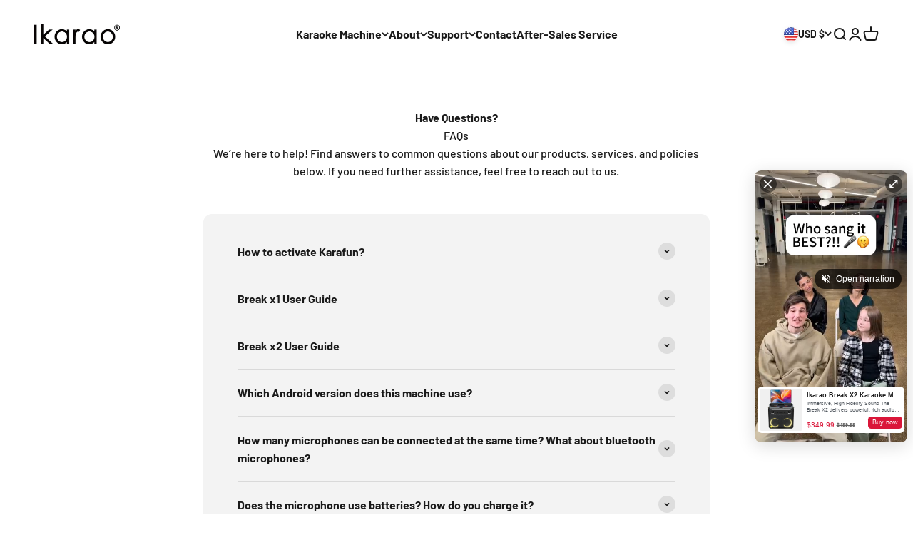

--- FILE ---
content_type: application/javascript; charset=utf-8
request_url: https://asset.fwcdn3.com/js/module/chunks/fwn/BdyX8qto.js
body_size: 13912
content:
function e(e){return e&&e.__esModule&&Object.prototype.hasOwnProperty.call(e,"default")?e.default:e}function t(e){if(Object.prototype.hasOwnProperty.call(e,"__esModule"))return e;var t=e.default;if("function"==typeof t){var r=function e(){var r=!1;try{r=this instanceof e}catch{}return r?Reflect.construct(t,arguments,this.constructor):t.apply(this,arguments)};r.prototype=t.prototype}else r={};return Object.defineProperty(r,"__esModule",{value:!0}),Object.keys(e).forEach((function(t){var i=Object.getOwnPropertyDescriptor(e,t);Object.defineProperty(r,t,i.get?i:{enumerable:!0,get:function(){return e[t]}})})),r}var r,i={exports:{}};var n=(r||(r=1,function(e){function t(e,t){var r=Object.keys(e);if(Object.getOwnPropertySymbols){var i=Object.getOwnPropertySymbols(e);t&&(i=i.filter((function(t){return Object.getOwnPropertyDescriptor(e,t).enumerable}))),r.push.apply(r,i)}return r}function r(e){for(var r=1;r<arguments.length;r++){var i=null!=arguments[r]?arguments[r]:{};r%2?t(Object(i),!0).forEach((function(t){s(e,t,i[t])})):Object.getOwnPropertyDescriptors?Object.defineProperties(e,Object.getOwnPropertyDescriptors(i)):t(Object(i)).forEach((function(t){Object.defineProperty(e,t,Object.getOwnPropertyDescriptor(i,t))}))}return e}function i(e){return(i="function"==typeof Symbol&&"symbol"==typeof Symbol.iterator?function(e){return typeof e}:function(e){return e&&"function"==typeof Symbol&&e.constructor===Symbol&&e!==Symbol.prototype?"symbol":typeof e})(e)}function n(e,t){if(!(e instanceof t))throw new TypeError("Cannot call a class as a function")}function a(e,t){for(var r=0;r<t.length;r++){var i=t[r];i.enumerable=i.enumerable||!1,i.configurable=!0,"value"in i&&(i.writable=!0),Object.defineProperty(e,f(i.key),i)}}function o(e,t,r){return t&&a(e.prototype,t),Object.defineProperty(e,"prototype",{writable:!1}),e}function s(e,t,r){return(t=f(t))in e?Object.defineProperty(e,t,{value:r,enumerable:!0,configurable:!0,writable:!0}):e[t]=r,e}function l(e,t){if("function"!=typeof t&&null!==t)throw new TypeError("Super expression must either be null or a function");e.prototype=Object.create(t&&t.prototype,{constructor:{value:e,writable:!0,configurable:!0}}),Object.defineProperty(e,"prototype",{writable:!1}),t&&u(e,t)}function c(e){return(c=Object.setPrototypeOf?Object.getPrototypeOf.bind():function(e){return e.__proto__||Object.getPrototypeOf(e)})(e)}function u(e,t){return(u=Object.setPrototypeOf?Object.setPrototypeOf.bind():function(e,t){return e.__proto__=t,e})(e,t)}function d(e,t){if(t&&("object"==typeof t||"function"==typeof t))return t;if(void 0!==t)throw new TypeError("Derived constructors may only return object or undefined");return function(e){if(void 0===e)throw new ReferenceError("this hasn't been initialised - super() hasn't been called");return e}(e)}function p(e){var t=function(){if("undefined"==typeof Reflect||!Reflect.construct)return!1;if(Reflect.construct.sham)return!1;if("function"==typeof Proxy)return!0;try{return Boolean.prototype.valueOf.call(Reflect.construct(Boolean,[],(function(){}))),!0}catch(e){return!1}}();return function(){var r,i=c(e);if(t){var n=c(this).constructor;r=Reflect.construct(i,arguments,n)}else r=i.apply(this,arguments);return d(this,r)}}function h(e){return function(e){if(Array.isArray(e))return v(e)}(e)||function(e){if("undefined"!=typeof Symbol&&null!=e[Symbol.iterator]||null!=e["@@iterator"])return Array.from(e)}(e)||function(e,t){if(e){if("string"==typeof e)return v(e,t);var r=Object.prototype.toString.call(e).slice(8,-1);return"Object"===r&&e.constructor&&(r=e.constructor.name),"Map"===r||"Set"===r?Array.from(e):"Arguments"===r||/^(?:Ui|I)nt(?:8|16|32)(?:Clamped)?Array$/.test(r)?v(e,t):void 0}}(e)||function(){throw new TypeError("Invalid attempt to spread non-iterable instance.\nIn order to be iterable, non-array objects must have a [Symbol.iterator]() method.")}()}function v(e,t){(null==t||t>e.length)&&(t=e.length);for(var r=0,i=new Array(t);r<t;r++)i[r]=e[r];return i}function f(e){var t=function(e,t){if("object"!=typeof e||null===e)return e;var r=e[Symbol.toPrimitive];if(void 0!==r){var i=r.call(e,t);if("object"!=typeof i)return i;throw new TypeError("@@toPrimitive must return a primitive value.")}return String(e)}(e,"string");return"symbol"==typeof t?t:String(t)}function m(){var e=arguments.length>0&&void 0!==arguments[0]?arguments[0]:{};return{id:e.id||null,adId:e.adId||null,sequence:e.sequence||null,apiFramework:e.apiFramework||null,universalAdIds:[],creativeExtensions:[]}}var g=["ADCATEGORIES","ADCOUNT","ADPLAYHEAD","ADSERVINGID","ADTYPE","APIFRAMEWORKS","APPBUNDLE","ASSETURI","BLOCKEDADCATEGORIES","BREAKMAXADLENGTH","BREAKMAXADS","BREAKMAXDURATION","BREAKMINADLENGTH","BREAKMINDURATION","BREAKPOSITION","CLICKPOS","CLICKTYPE","CLIENTUA","CONTENTID","CONTENTPLAYHEAD","CONTENTURI","DEVICEIP","DEVICEUA","DOMAIN","EXTENSIONS","GDPRCONSENT","IFA","IFATYPE","INVENTORYSTATE","LATLONG","LIMITADTRACKING","MEDIAMIME","MEDIAPLAYHEAD","OMIDPARTNER","PAGEURL","PLACEMENTTYPE","PLAYERCAPABILITIES","PLAYERSIZE","PLAYERSTATE","PODSEQUENCE","REGULATIONS","SERVERSIDE","SERVERUA","TRANSACTIONID","UNIVERSALADID","VASTVERSIONS","VERIFICATIONVENDORS"];function y(e){var t=arguments.length>1&&void 0!==arguments[1]?arguments[1]:{},r=arguments.length>2&&void 0!==arguments[2]?arguments[2]:{},i=[],n=A(e);for(var a in!t.ERRORCODE||r.isCustomCode||/^[0-9]{3}$/.test(t.ERRORCODE)||(t.ERRORCODE=900),t.CACHEBUSTING=w(Math.round(1e8*Math.random())),t.TIMESTAMP=(new Date).toISOString(),t.RANDOM=t.random=t.CACHEBUSTING,t)t[a]=N(t[a]);for(var o in n){var s=n[o];"string"==typeof s&&i.push(T(s,t))}return i}function T(e,t){var r=(e=k(e,t)).match(/[^[\]]+(?=])/g);if(!r)return e;var i=r.filter((function(e){return g.indexOf(e)>-1}));return 0===i.length?e:k(e,i=i.reduce((function(e,t){return e[t]=-1,e}),{}))}function k(e,t){var r=e;for(var i in t){var n=t[i];r=r.replace(new RegExp("(?:\\[|%%)(".concat(i,")(?:\\]|%%)"),"g"),n)}return r}function A(e){return Array.isArray(e)?e.map((function(e){return e&&e.hasOwnProperty("url")?e.url:e})):e}function b(e){return/^(https?:\/\/|\/\/)/.test(e)}function R(e,t){for(var r=0;r<t.length;r++)if(E(t[r],e))return!0;return!1}function E(e,t){if(e&&t){var r=Object.getOwnPropertyNames(e),i=Object.getOwnPropertyNames(t);return r.length===i.length&&e.id===t.id&&e.url===t.url}return!1}function N(e){return encodeURIComponent(e).replace(/[!'()*]/g,(function(e){return"%".concat(e.charCodeAt(0).toString(16))}))}function w(e){var t=arguments.length>1&&void 0!==arguments[1]?arguments[1]:8;return e.toString().padStart(t,"0")}var L={track:function(e,t,r){y(e,t,r).forEach((function(e){"undefined"!=typeof window&&null!==window&&((new Image).src=e)}))},resolveURLTemplates:y,extractURLsFromTemplates:A,filterValidUrlTemplates:function(e){return Array.isArray(e)?e.filter((function(e){return b(e.hasOwnProperty("url")?e.url:e)})):b(e)},containsTemplateObject:R,isTemplateObjectEqual:E,encodeURIComponentRFC3986:N,replaceUrlMacros:T,isNumeric:function(e){return!isNaN(parseFloat(e))&&isFinite(e)},flatten:function e(t){return t.reduce((function(t,r){return t.concat(Array.isArray(r)?e(r):r)}),[])},joinArrayOfUniqueTemplateObjs:function(){var e=arguments.length>0&&void 0!==arguments[0]?arguments[0]:[],t=arguments.length>1&&void 0!==arguments[1]?arguments[1]:[],r=Array.isArray(e)?e:[],i=Array.isArray(t)?t:[];return r.concat(i).reduce((function(e,t){return R(t,e)||e.push(t),e}),[])},isValidTimeValue:function(e){return Number.isFinite(e)&&e>=-2},addLeadingZeros:w};function U(e){return-1!==["true","TRUE","True","1"].indexOf(e)}function C(e){if(null==e)return-1;if(L.isNumeric(e))return parseInt(e);var t=e.split(":");if(3!==t.length)return-1;var r=t[2].split("."),i=parseInt(r[0]);2===r.length&&(i+=parseFloat("0.".concat(r[1])));var n=parseInt(60*t[1]),a=parseInt(60*t[0]*60);return isNaN(a)||isNaN(n)||isNaN(i)||n>3600||i>60?-1:a+n+i}var I={childByName:function(e,t){var r=e.childNodes;for(var i in r){var n=r[i];if(n.nodeName===t)return n}},childrenByName:function(e,t){var r=[],i=e.childNodes;for(var n in i){var a=i[n];a.nodeName===t&&r.push(a)}return r},resolveVastAdTagURI:function(e,t){if(!t)return e;if(0===e.indexOf("//")){var r=location.protocol;return"".concat(r).concat(e)}if(-1===e.indexOf("://")){var i=t.slice(0,t.lastIndexOf("/"));return"".concat(i,"/").concat(e)}return e},parseBoolean:U,parseNodeText:function(e){return e&&(e.textContent||e.text||"").trim()},copyNodeAttribute:function(e,t,r){var i=t.getAttribute(e);i&&r.setAttribute(e,i)},parseAttributes:function(e){for(var t=e.attributes,r={},i=0;i<t.length;i++)r[t[i].nodeName]=t[i].nodeValue;return r},parseDuration:C,splitVAST:function(e){var t=[],r=null;return e.forEach((function(i,n){if(i.sequence&&(i.sequence=parseInt(i.sequence,10)),i.sequence>1){var a=e[n-1];if(a&&a.sequence===i.sequence-1)return void(r&&r.push(i));delete i.sequence}r=[i],t.push(r)})),t},assignAttributes:function(e,t){if(e)for(var r in e){var i=e[r];if(i.nodeName&&i.nodeValue&&t.hasOwnProperty(i.nodeName)){var n=i.nodeValue;"boolean"==typeof t[i.nodeName]&&(n=U(n)),t[i.nodeName]=n}}},mergeWrapperAdData:function(e,t){var r;e.errorURLTemplates=t.errorURLTemplates.concat(e.errorURLTemplates),e.impressionURLTemplates=t.impressionURLTemplates.concat(e.impressionURLTemplates),e.extensions=t.extensions.concat(e.extensions),t.viewableImpression.length>0&&(e.viewableImpression=[].concat(h(e.viewableImpression),h(t.viewableImpression))),e.followAdditionalWrappers=t.followAdditionalWrappers,e.allowMultipleAds=t.allowMultipleAds,e.fallbackOnNoAd=t.fallbackOnNoAd;var i=(t.creatives||[]).filter((function(e){return e&&"companion"===e.type})),n=i.reduce((function(e,t){return(t.variations||[]).forEach((function(t){(t.companionClickTrackingURLTemplates||[]).forEach((function(t){L.containsTemplateObject(t,e)||e.push(t)}))})),e}),[]);e.creatives=i.concat(e.creatives);var a=t.videoClickTrackingURLTemplates&&t.videoClickTrackingURLTemplates.length,o=t.videoCustomClickURLTemplates&&t.videoCustomClickURLTemplates.length;if(e.creatives.forEach((function(e){if(t.trackingEvents&&t.trackingEvents[e.type])for(var r in t.trackingEvents[e.type]){var i=t.trackingEvents[e.type][r];Array.isArray(e.trackingEvents[r])||(e.trackingEvents[r]=[]),e.trackingEvents[r]=e.trackingEvents[r].concat(i)}"linear"===e.type&&(a&&(e.videoClickTrackingURLTemplates=e.videoClickTrackingURLTemplates.concat(t.videoClickTrackingURLTemplates)),o&&(e.videoCustomClickURLTemplates=e.videoCustomClickURLTemplates.concat(t.videoCustomClickURLTemplates)),!t.videoClickThroughURLTemplate||null!==e.videoClickThroughURLTemplate&&void 0!==e.videoClickThroughURLTemplate||(e.videoClickThroughURLTemplate=t.videoClickThroughURLTemplate)),"companion"===e.type&&n.length&&(e.variations||[]).forEach((function(e){e.companionClickTrackingURLTemplates=L.joinArrayOfUniqueTemplateObjs(e.companionClickTrackingURLTemplates,n)}))})),t.adVerifications&&(e.adVerifications=e.adVerifications.concat(t.adVerifications)),t.blockedAdCategories&&(e.blockedAdCategories=e.blockedAdCategories.concat(t.blockedAdCategories)),null!==(r=t.creatives)&&void 0!==r&&r.length){var s=t.creatives.filter((function(e){var t;return(null===(t=e.icons)||void 0===t?void 0:t.length)&&!e.mediaFiles.length}));s.length&&(e.creatives=e.creatives.concat(s))}}};function x(e,t){var r=function(){var e=m(arguments.length>0&&void 0!==arguments[0]?arguments[0]:{});return{id:e.id,adId:e.adId,sequence:e.sequence,apiFramework:e.apiFramework,type:"companion",required:null,variations:[]}}(t);return r.required=e.getAttribute("required")||null,r.variations=I.childrenByName(e,"Companion").map((function(e){var t=function(){var e=arguments.length>0&&void 0!==arguments[0]?arguments[0]:{};return{id:e.id||null,adType:"companionAd",width:e.width||0,height:e.height||0,assetWidth:e.assetWidth||null,assetHeight:e.assetHeight||null,expandedWidth:e.expandedWidth||null,expandedHeight:e.expandedHeight||null,apiFramework:e.apiFramework||null,adSlotId:e.adSlotId||null,pxratio:e.pxratio||"1",renderingMode:e.renderingMode||"default",staticResources:[],htmlResources:[],iframeResources:[],adParameters:null,altText:null,companionClickThroughURLTemplate:null,companionClickTrackingURLTemplates:[],trackingEvents:{}}}(I.parseAttributes(e));t.htmlResources=I.childrenByName(e,"HTMLResource").reduce((function(e,t){var r=I.parseNodeText(t);return r?e.concat(r):e}),[]),t.iframeResources=I.childrenByName(e,"IFrameResource").reduce((function(e,t){var r=I.parseNodeText(t);return r?e.concat(r):e}),[]),t.staticResources=I.childrenByName(e,"StaticResource").reduce((function(e,t){var r=I.parseNodeText(t);return r?e.concat({url:r,creativeType:t.getAttribute("creativeType")||null}):e}),[]),t.altText=I.parseNodeText(I.childByName(e,"AltText"))||null;var r=I.childByName(e,"TrackingEvents");r&&I.childrenByName(r,"Tracking").forEach((function(e){var r=e.getAttribute("event"),i=I.parseNodeText(e);r&&i&&(Array.isArray(t.trackingEvents[r])||(t.trackingEvents[r]=[]),t.trackingEvents[r].push(i))})),t.companionClickTrackingURLTemplates=I.childrenByName(e,"CompanionClickTracking").map((function(e){return{id:e.getAttribute("id")||null,url:I.parseNodeText(e)}})),t.companionClickThroughURLTemplate=I.parseNodeText(I.childByName(e,"CompanionClickThrough"))||null;var i=I.childByName(e,"AdParameters");return i&&(t.adParameters={value:I.parseNodeText(i),xmlEncoded:i.getAttribute("xmlEncoded")||null}),t})),r}function O(e,t){var r,i=function(){var e=m(arguments.length>0&&void 0!==arguments[0]?arguments[0]:{});return{id:e.id,adId:e.adId,sequence:e.sequence,apiFramework:e.apiFramework,type:"linear",duration:0,skipDelay:null,mediaFiles:[],mezzanine:null,interactiveCreativeFile:null,closedCaptionFiles:[],videoClickThroughURLTemplate:null,videoClickTrackingURLTemplates:[],videoCustomClickURLTemplates:[],adParameters:null,icons:[],trackingEvents:{}}}(t);i.duration=I.parseDuration(I.parseNodeText(I.childByName(e,"Duration")));var n=e.getAttribute("skipoffset");if(null==n)i.skipDelay=null;else if("%"===n.charAt(n.length-1)&&-1!==i.duration){var a=parseInt(n,10);i.skipDelay=i.duration*(a/100)}else i.skipDelay=I.parseDuration(n);var o=I.childByName(e,"VideoClicks");if(o){var s=I.childByName(o,"ClickThrough");i.videoClickThroughURLTemplate=s?{id:s.getAttribute("id")||null,url:I.parseNodeText(s)}:null,I.childrenByName(o,"ClickTracking").forEach((function(e){i.videoClickTrackingURLTemplates.push({id:e.getAttribute("id")||null,url:I.parseNodeText(e)})})),I.childrenByName(o,"CustomClick").forEach((function(e){i.videoCustomClickURLTemplates.push({id:e.getAttribute("id")||null,url:I.parseNodeText(e)})}))}var l=I.childByName(e,"AdParameters");l&&(i.adParameters={value:I.parseNodeText(l),xmlEncoded:l.getAttribute("xmlEncoded")||null}),I.childrenByName(e,"TrackingEvents").forEach((function(e){I.childrenByName(e,"Tracking").forEach((function(e){var t=e.getAttribute("event"),n=I.parseNodeText(e);if(t&&n){if("progress"===t){if(!(r=e.getAttribute("offset")))return;t="%"===r.charAt(r.length-1)?"progress-".concat(r):"progress-".concat(Math.round(I.parseDuration(r)))}Array.isArray(i.trackingEvents[t])||(i.trackingEvents[t]=[]),i.trackingEvents[t].push(n)}}))})),I.childrenByName(e,"MediaFiles").forEach((function(e){I.childrenByName(e,"MediaFile").forEach((function(e){i.mediaFiles.push(function(e){var t={id:null,fileURL:null,fileSize:0,deliveryType:"progressive",mimeType:null,mediaType:null,codec:null,bitrate:0,minBitrate:0,maxBitrate:0,width:0,height:0,apiFramework:null,scalable:null,maintainAspectRatio:null};t.id=e.getAttribute("id"),t.fileURL=I.parseNodeText(e),t.deliveryType=e.getAttribute("delivery"),t.codec=e.getAttribute("codec"),t.mimeType=e.getAttribute("type"),t.mediaType=e.getAttribute("mediaType")||"2D",t.apiFramework=e.getAttribute("apiFramework"),t.fileSize=parseInt(e.getAttribute("fileSize")||0),t.bitrate=parseInt(e.getAttribute("bitrate")||0),t.minBitrate=parseInt(e.getAttribute("minBitrate")||0),t.maxBitrate=parseInt(e.getAttribute("maxBitrate")||0),t.width=parseInt(e.getAttribute("width")||0),t.height=parseInt(e.getAttribute("height")||0);var r=e.getAttribute("scalable");r&&"string"==typeof r&&(t.scalable=I.parseBoolean(r));var i=e.getAttribute("maintainAspectRatio");return i&&"string"==typeof i&&(t.maintainAspectRatio=I.parseBoolean(i)),t}(e))}));var t,r,n=I.childByName(e,"InteractiveCreativeFile");n&&(i.interactiveCreativeFile=(t=n,r=function(){var e=arguments.length>0&&void 0!==arguments[0]?arguments[0]:{};return{type:e.type||null,apiFramework:e.apiFramework||null,variableDuration:I.parseBoolean(e.variableDuration),fileURL:null}}(I.parseAttributes(t)),r.fileURL=I.parseNodeText(t),r));var a=I.childByName(e,"ClosedCaptionFiles");a&&I.childrenByName(a,"ClosedCaptionFile").forEach((function(e){var t=function(){var e=arguments.length>0&&void 0!==arguments[0]?arguments[0]:{};return{type:e.type||null,language:e.language||null,fileURL:null}}(I.parseAttributes(e));t.fileURL=I.parseNodeText(e),i.closedCaptionFiles.push(t)}));var o,s,l,c=I.childByName(e,"Mezzanine"),u=(o=c,s={},l=!1,["delivery","type","width","height"].forEach((function(e){o&&o.getAttribute(e)?s[e]=o.getAttribute(e):l=!0})),l?null:s);if(u){var d={id:null,fileURL:null,delivery:null,codec:null,type:null,width:0,height:0,fileSize:0,mediaType:"2D"};d.id=c.getAttribute("id"),d.fileURL=I.parseNodeText(c),d.delivery=u.delivery,d.codec=c.getAttribute("codec"),d.type=u.type,d.width=parseInt(u.width,10),d.height=parseInt(u.height,10),d.fileSize=parseInt(c.getAttribute("fileSize"),10),d.mediaType=c.getAttribute("mediaType")||"2D",i.mezzanine=d}}));var c=I.childByName(e,"Icons");return c&&I.childrenByName(c,"Icon").forEach((function(e){i.icons.push(function(e){var t,r={program:null,height:0,width:0,xPosition:0,yPosition:0,apiFramework:null,offset:null,duration:0,type:null,staticResource:null,htmlResource:null,iframeResource:null,pxratio:"1",iconClickThroughURLTemplate:null,iconClickTrackingURLTemplates:[],iconViewTrackingURLTemplate:null,iconClickFallbackImages:[]};r.program=e.getAttribute("program"),r.height=parseInt(e.getAttribute("height")||0),r.width=parseInt(e.getAttribute("width")||0),r.xPosition=(t=e.getAttribute("xPosition"),-1!==["left","right"].indexOf(t)?t:parseInt(t||0)),r.yPosition=function(e){return-1!==["top","bottom"].indexOf(e)?e:parseInt(e||0)}(e.getAttribute("yPosition")),r.apiFramework=e.getAttribute("apiFramework"),r.pxratio=e.getAttribute("pxratio")||"1",r.offset=I.parseDuration(e.getAttribute("offset")),r.duration=I.parseDuration(e.getAttribute("duration")),I.childrenByName(e,"HTMLResource").forEach((function(e){r.type=e.getAttribute("creativeType")||"text/html",r.htmlResource=I.parseNodeText(e)})),I.childrenByName(e,"IFrameResource").forEach((function(e){r.type=e.getAttribute("creativeType")||0,r.iframeResource=I.parseNodeText(e)})),I.childrenByName(e,"StaticResource").forEach((function(e){r.type=e.getAttribute("creativeType")||0,r.staticResource=I.parseNodeText(e)}));var i=I.childByName(e,"IconClicks");if(i){r.iconClickThroughURLTemplate=I.parseNodeText(I.childByName(i,"IconClickThrough")),I.childrenByName(i,"IconClickTracking").forEach((function(e){r.iconClickTrackingURLTemplates.push({id:e.getAttribute("id")||null,url:I.parseNodeText(e)})}));var n=I.childByName(i,"IconClickFallbackImages");n&&I.childrenByName(n,"IconClickFallbackImage").forEach((function(e){r.iconClickFallbackImages.push({url:I.parseNodeText(e)||null,width:e.getAttribute("width")||null,height:e.getAttribute("height")||null})}))}return r.iconViewTrackingURLTemplate=I.parseNodeText(I.childByName(e,"IconViewTracking")),r}(e))})),i}function S(e,t){var r=function(){var e=m(arguments.length>0&&void 0!==arguments[0]?arguments[0]:{});return{id:e.id,adId:e.adId,sequence:e.sequence,apiFramework:e.apiFramework,type:"nonlinear",variations:[],trackingEvents:{}}}(t);return I.childrenByName(e,"TrackingEvents").forEach((function(e){var t,i;I.childrenByName(e,"Tracking").forEach((function(e){t=e.getAttribute("event"),i=I.parseNodeText(e),t&&i&&(Array.isArray(r.trackingEvents[t])||(r.trackingEvents[t]=[]),r.trackingEvents[t].push(i))}))})),I.childrenByName(e,"NonLinear").forEach((function(e){var t={id:null,width:0,height:0,expandedWidth:0,expandedHeight:0,scalable:!0,maintainAspectRatio:!0,minSuggestedDuration:0,apiFramework:"static",adType:"nonLinearAd",type:null,staticResource:null,htmlResource:null,iframeResource:null,nonlinearClickThroughURLTemplate:null,nonlinearClickTrackingURLTemplates:[],adParameters:null};t.id=e.getAttribute("id")||null,t.width=e.getAttribute("width"),t.height=e.getAttribute("height"),t.expandedWidth=e.getAttribute("expandedWidth"),t.expandedHeight=e.getAttribute("expandedHeight"),t.scalable=I.parseBoolean(e.getAttribute("scalable")),t.maintainAspectRatio=I.parseBoolean(e.getAttribute("maintainAspectRatio")),t.minSuggestedDuration=I.parseDuration(e.getAttribute("minSuggestedDuration")),t.apiFramework=e.getAttribute("apiFramework"),I.childrenByName(e,"HTMLResource").forEach((function(e){t.type=e.getAttribute("creativeType")||"text/html",t.htmlResource=I.parseNodeText(e)})),I.childrenByName(e,"IFrameResource").forEach((function(e){t.type=e.getAttribute("creativeType")||0,t.iframeResource=I.parseNodeText(e)})),I.childrenByName(e,"StaticResource").forEach((function(e){t.type=e.getAttribute("creativeType")||0,t.staticResource=I.parseNodeText(e)}));var i=I.childByName(e,"AdParameters");i&&(t.adParameters={value:I.parseNodeText(i),xmlEncoded:i.getAttribute("xmlEncoded")||null}),t.nonlinearClickThroughURLTemplate=I.parseNodeText(I.childByName(e,"NonLinearClickThrough")),I.childrenByName(e,"NonLinearClickTracking").forEach((function(e){t.nonlinearClickTrackingURLTemplates.push({id:e.getAttribute("id")||null,url:I.parseNodeText(e)})})),r.variations.push(t)})),r}function D(e){var t=[];return e.forEach((function(e){var r=V(e);r&&t.push(r)})),t}function V(e){if("#comment"===e.nodeName)return null;var t,r={name:null,value:null,attributes:{},children:[]},i=e.attributes,n=e.childNodes;if(r.name=e.nodeName,e.attributes)for(var a in i)if(i.hasOwnProperty(a)){var o=i[a];o.nodeName&&o.nodeValue&&(r.attributes[o.nodeName]=o.nodeValue)}for(var s in n)if(n.hasOwnProperty(s)){var l=V(n[s]);l&&r.children.push(l)}if(0===r.children.length||1===r.children.length&&["#cdata-section","#text"].indexOf(r.children[0].name)>=0){var c=I.parseNodeText(e);""!==c&&(r.value=c),r.children=[]}return null===(t=r).value&&0===Object.keys(t.attributes).length&&0===t.children.length?null:r}function P(e){var t=[];return e.forEach((function(e){var r,i={id:e.getAttribute("id")||null,adId:B(e),sequence:e.getAttribute("sequence")||null,apiFramework:e.getAttribute("apiFramework")||null},n=[];I.childrenByName(e,"UniversalAdId").forEach((function(e){var t={idRegistry:e.getAttribute("idRegistry")||"unknown",value:I.parseNodeText(e)};n.push(t)}));var a=I.childByName(e,"CreativeExtensions");for(var o in a&&(r=D(I.childrenByName(a,"CreativeExtension"))),e.childNodes){var s=e.childNodes[o],l=void 0;switch(s.nodeName){case"Linear":l=O(s,i);break;case"NonLinearAds":l=S(s,i);break;case"CompanionAds":l=x(s,i)}l&&(n&&(l.universalAdIds=n),r&&(l.creativeExtensions=r),t.push(l))}})),t}function B(e){return e.getAttribute("AdID")||e.getAttribute("adID")||e.getAttribute("adId")||null}var F={Wrapper:{subElements:["VASTAdTagURI","Impression"]},BlockedAdCategories:{attributes:["authority"]},InLine:{subElements:["AdSystem","AdTitle","Impression","AdServingId","Creatives"]},Category:{attributes:["authority"]},Pricing:{attributes:["model","currency"]},Verification:{oneOfinLineResources:["JavaScriptResource","ExecutableResource"],attributes:["vendor"]},UniversalAdId:{attributes:["idRegistry"]},JavaScriptResource:{attributes:["apiFramework","browserOptional"]},ExecutableResource:{attributes:["apiFramework","type"]},Tracking:{attributes:["event"]},Creatives:{subElements:["Creative"]},Creative:{subElements:["UniversalAdId"]},Linear:{subElements:["MediaFiles","Duration"]},MediaFiles:{subElements:["MediaFile"]},MediaFile:{attributes:["delivery","type","width","height"]},Mezzanine:{attributes:["delivery","type","width","height"]},NonLinear:{oneOfinLineResources:["StaticResource","IFrameResource","HTMLResource"],attributes:["width","height"]},Companion:{oneOfinLineResources:["StaticResource","IFrameResource","HTMLResource"],attributes:["width","height"]},StaticResource:{attributes:["creativeType"]},Icons:{subElements:["Icon"]},Icon:{oneOfinLineResources:["StaticResource","IFrameResource","HTMLResource"]}};function j(e,t){if(F[e.nodeName]&&F[e.nodeName].attributes){var r=F[e.nodeName].attributes.filter((function(t){return!e.getAttribute(t)}));r.length>0&&q({name:e.nodeName,parentName:e.parentNode.nodeName,attributes:r},t)}}function M(e,t,r){var i=F[e.nodeName],n=!r&&"Wrapper"!==e.nodeName;if(i&&!n){if(i.subElements){var a=i.subElements.filter((function(t){return!I.childByName(e,t)}));a.length>0&&q({name:e.nodeName,parentName:e.parentNode.nodeName,subElements:a},t)}r&&i.oneOfinLineResources&&(i.oneOfinLineResources.some((function(t){return I.childByName(e,t)}))||q({name:e.nodeName,parentName:e.parentNode.nodeName,oneOfResources:i.oneOfinLineResources},t))}}function W(e){return e.children&&0!==e.children.length}function q(e,t){var r=e.name,i=e.parentName,n=e.attributes,a=e.subElements,o=e.oneOfResources,s="Element '".concat(r,"'");t("VAST-warning",{message:s+=n?" missing required attribute(s) '".concat(n.join(", "),"' "):a?" missing required sub element(s) '".concat(a.join(", "),"' "):o?" must provide one of the following '".concat(o.join(", "),"' "):" is empty",parentElement:i,specVersion:4.1})}var H={verifyRequiredValues:function e(t,r,i){if(t&&t.nodeName)if("InLine"===t.nodeName&&(i=!0),j(t,r),W(t)){M(t,r,i);for(var n=0;n<t.children.length;n++)e(t.children[n],r,i)}else 0===I.parseNodeText(t).length&&q({name:t.nodeName,parentName:t.parentNode.nodeName},r)},hasSubElements:W,emitMissingValueWarning:q,verifyRequiredAttributes:j,verifyRequiredSubElements:M};function _(e,t){var r=arguments.length>2&&void 0!==arguments[2]?arguments[2]:{},i=r.allowMultipleAds,n=r.followAdditionalWrappers,a=e.childNodes;for(var o in a){var s=a[o];if(-1!==["Wrapper","InLine"].indexOf(s.nodeName)&&("Wrapper"!==s.nodeName||!1!==n)){if(I.copyNodeAttribute("id",e,s),I.copyNodeAttribute("sequence",e,s),I.copyNodeAttribute("adType",e,s),"Wrapper"===s.nodeName)return{ad:Y(s,t),type:"WRAPPER"};if("InLine"===s.nodeName)return{ad:G(s,t,{allowMultipleAds:i}),type:"INLINE"}}}}function G(e,t){return!1===(arguments.length>2&&void 0!==arguments[2]?arguments[2]:{}).allowMultipleAds&&e.getAttribute("sequence")?null:z(e,t)}function z(e,t){var r=[];t&&H.verifyRequiredValues(e,t);var i,n,a=e.childNodes,o=function(){var e=arguments.length>0&&void 0!==arguments[0]?arguments[0]:{};return{id:e.id||null,sequence:e.sequence||null,adType:e.adType||null,adServingId:null,categories:[],expires:null,viewableImpression:[],system:null,title:null,description:null,advertiser:null,pricing:null,survey:null,errorURLTemplates:[],impressionURLTemplates:[],creatives:[],extensions:[],adVerifications:[],blockedAdCategories:[],followAdditionalWrappers:!0,allowMultipleAds:!1,fallbackOnNoAd:null}}(I.parseAttributes(e));for(var s in a){var l=a[s];switch(l.nodeName){case"Error":o.errorURLTemplates.push(I.parseNodeText(l));break;case"Impression":o.impressionURLTemplates.push({id:l.getAttribute("id")||null,url:I.parseNodeText(l)});break;case"Creatives":o.creatives=P(I.childrenByName(l,"Creative"));break;case"Extensions":var c=I.childrenByName(l,"Extension");o.extensions=D(c),o.adVerifications.length||(r=K(c));break;case"AdVerifications":o.adVerifications=X(I.childrenByName(l,"Verification"));break;case"AdSystem":o.system={value:I.parseNodeText(l),version:l.getAttribute("version")||null};break;case"AdTitle":o.title=I.parseNodeText(l);break;case"AdServingId":o.adServingId=I.parseNodeText(l);break;case"Category":o.categories.push({authority:l.getAttribute("authority")||null,value:I.parseNodeText(l)});break;case"Expires":o.expires=parseInt(I.parseNodeText(l),10);break;case"ViewableImpression":o.viewableImpression.push((n=void 0,n=function(e,t){var r=I.parseNodeText(t);return r&&e.push(r),e},{id:(i=l).getAttribute("id")||null,viewable:I.childrenByName(i,"Viewable").reduce(n,[]),notViewable:I.childrenByName(i,"NotViewable").reduce(n,[]),viewUndetermined:I.childrenByName(i,"ViewUndetermined").reduce(n,[])}));break;case"Description":o.description=I.parseNodeText(l);break;case"Advertiser":o.advertiser={id:l.getAttribute("id")||null,value:I.parseNodeText(l)};break;case"Pricing":o.pricing={value:I.parseNodeText(l),model:l.getAttribute("model")||null,currency:l.getAttribute("currency")||null};break;case"Survey":o.survey={value:I.parseNodeText(l),type:l.getAttribute("type")||null};break;case"BlockedAdCategories":o.blockedAdCategories.push({authority:l.getAttribute("authority")||null,value:I.parseNodeText(l)})}}return r.length&&(o.adVerifications=o.adVerifications.concat(r)),o}function Y(e,t){var r=z(e,t),i=e.getAttribute("followAdditionalWrappers"),n=e.getAttribute("allowMultipleAds"),a=e.getAttribute("fallbackOnNoAd");r.followAdditionalWrappers=!i||I.parseBoolean(i),r.allowMultipleAds=!!n&&I.parseBoolean(n),r.fallbackOnNoAd=a?I.parseBoolean(a):null;var o=I.childByName(e,"VASTAdTagURI");if(o?r.nextWrapperURL=I.parseNodeText(o):(o=I.childByName(e,"VASTAdTagURL"))&&(r.nextWrapperURL=I.parseNodeText(I.childByName(o,"URL"))),r.creatives.forEach((function(e){if(-1!==["linear","nonlinear"].indexOf(e.type)){if(e.trackingEvents){r.trackingEvents||(r.trackingEvents={}),r.trackingEvents[e.type]||(r.trackingEvents[e.type]={});var t=function(t){var i=e.trackingEvents[t];Array.isArray(r.trackingEvents[e.type][t])||(r.trackingEvents[e.type][t]=[]),i.forEach((function(i){r.trackingEvents[e.type][t].push(i)}))};for(var i in e.trackingEvents)t(i)}e.videoClickTrackingURLTemplates&&(Array.isArray(r.videoClickTrackingURLTemplates)||(r.videoClickTrackingURLTemplates=[]),e.videoClickTrackingURLTemplates.forEach((function(e){r.videoClickTrackingURLTemplates.push(e)}))),e.videoClickThroughURLTemplate&&(r.videoClickThroughURLTemplate=e.videoClickThroughURLTemplate),e.videoCustomClickURLTemplates&&(Array.isArray(r.videoCustomClickURLTemplates)||(r.videoCustomClickURLTemplates=[]),e.videoCustomClickURLTemplates.forEach((function(e){r.videoCustomClickURLTemplates.push(e)})))}})),r.nextWrapperURL)return r}function X(e){var t=[];return e.forEach((function(e){var r={resource:null,vendor:null,browserOptional:!1,apiFramework:null,type:null,parameters:null,trackingEvents:{}},i=e.childNodes;for(var n in I.assignAttributes(e.attributes,r),i){var a=i[n];switch(a.nodeName){case"JavaScriptResource":case"ExecutableResource":r.resource=I.parseNodeText(a),I.assignAttributes(a.attributes,r);break;case"VerificationParameters":r.parameters=I.parseNodeText(a)}}var o=I.childByName(e,"TrackingEvents");o&&I.childrenByName(o,"Tracking").forEach((function(e){var t=e.getAttribute("event"),i=I.parseNodeText(e);t&&i&&(Array.isArray(r.trackingEvents[t])||(r.trackingEvents[t]=[]),r.trackingEvents[t].push(i))})),t.push(r)})),t}function K(e){var t=null,r=[];return e.some((function(e){return t=I.childByName(e,"AdVerifications")})),t&&(r=X(I.childrenByName(t,"Verification"))),r}var Q=function(){function e(){n(this,e),this._handlers=[]}return o(e,[{key:"on",value:function(e,t){if("function"!=typeof t)throw new TypeError("The handler argument must be of type Function. Received type ".concat(i(t)));if(!e)throw new TypeError("The event argument must be of type String. Received type ".concat(i(e)));return this._handlers.push({event:e,handler:t}),this}},{key:"once",value:function(e,t){return this.on(e,function(e,t,r){var i={fired:!1,wrapFn:void 0};function n(){i.fired||(e.off(t,i.wrapFn),i.fired=!0,r.bind(e).apply(void 0,arguments))}return i.wrapFn=n,n}(this,e,t))}},{key:"off",value:function(e,t){return this._handlers=this._handlers.filter((function(r){return r.event!==e||r.handler!==t})),this}},{key:"emit",value:function(e){for(var t=arguments.length,r=new Array(t>1?t-1:0),i=1;i<t;i++)r[i-1]=arguments[i];var n=!1;return this._handlers.forEach((function(t){"*"===t.event&&(n=!0,t.handler.apply(t,[e].concat(r))),t.event===e&&(n=!0,t.handler.apply(t,r))})),n}},{key:"removeAllListeners",value:function(e){return e?(this._handlers=this._handlers.filter((function(t){return t.event!==e})),this):(this._handlers=[],this)}},{key:"listenerCount",value:function(e){return this._handlers.filter((function(t){return t.event===e})).length}},{key:"listeners",value:function(e){return this._handlers.reduce((function(t,r){return r.event===e&&t.push(r.handler),t}),[])}},{key:"eventNames",value:function(){return this._handlers.map((function(e){return e.event}))}}]),e}(),Z={get:function(e,t,r){r(new Error("Please bundle the library for node to use the node urlHandler"))}},J=12e4;function $(){try{var e=new window.XMLHttpRequest;return"withCredentials"in e?e:null}catch(t){return null}}function ee(e,t,r){var i=r?408:e.status,n=r?"XHRURLHandler: Request timed out after ".concat(e.timeout," ms (").concat(i,")"):"XHRURLHandler: ".concat(e.statusText," (").concat(i,")");t(new Error(n),null,{statusCode:i})}var te={get:function(e,t,r){if("https:"===window.location.protocol&&0===e.indexOf("http://"))return r(new Error("XHRURLHandler: Cannot go from HTTPS to HTTP."));try{var i=$();i.open("GET",e),i.timeout=t.timeout||J,i.withCredentials=t.withCredentials||!1,i.overrideMimeType&&i.overrideMimeType("text/xml"),i.onload=function(){return t=r,void(200===(e=i).status?t(null,e.responseXML,{byteLength:e.response.length,statusCode:e.status}):ee(e,t,!1));var e,t},i.onerror=function(){return ee(i,r,!1)},i.onabort=function(){return ee(i,r,!1)},i.ontimeout=function(){return ee(i,r,!0)},i.send()}catch(n){r(new Error("XHRURLHandler: Unexpected error"))}},supported:function(){return!!$()}},re={get:function(e,t,r){return r||("function"==typeof t&&(r=t),t={}),"undefined"==typeof window||null===window?Z.get(e,t,r):te.supported()?te.get(e,t,r):r(new Error("Current context is not supported by any of the default URLHandlers. Please provide a custom URLHandler"))}},ie=0,ne=0,ae=function(e,t){!e||!t||e<=0||t<=0||(ne=(ne*ie+8*e/t)/++ie)},oe={ERRORCODE:900,extensions:[]},se=function(e){l(r,e);var t=p(r);function r(){var e;return n(this,r),(e=t.call(this)).remainingAds=[],e.errorURLTemplates=[],e.rootErrorURLTemplates=[],e.maxWrapperDepth=null,e.URLTemplateFilters=[],e.fetchingOptions={},e.parsingOptions={},e}return o(r,[{key:"addURLTemplateFilter",value:function(e){"function"==typeof e&&this.URLTemplateFilters.push(e)}},{key:"removeURLTemplateFilter",value:function(){this.URLTemplateFilters.pop()}},{key:"countURLTemplateFilters",value:function(){return this.URLTemplateFilters.length}},{key:"clearURLTemplateFilters",value:function(){this.URLTemplateFilters=[]}},{key:"trackVastError",value:function(e,t){for(var r=arguments.length,i=new Array(r>2?r-2:0),n=2;n<r;n++)i[n-2]=arguments[n];this.emit("VAST-error",Object.assign.apply(Object,[{},oe,t].concat(i))),L.track(e,t)}},{key:"getErrorURLTemplates",value:function(){return this.rootErrorURLTemplates.concat(this.errorURLTemplates)}},{key:"getEstimatedBitrate",value:function(){return ne}},{key:"fetchVAST",value:function(e){var t=this,r=arguments.length>1&&void 0!==arguments[1]?arguments[1]:0,i=arguments.length>2&&void 0!==arguments[2]?arguments[2]:null,n=arguments.length>3&&void 0!==arguments[3]?arguments[3]:null;return new Promise((function(a,o){t.URLTemplateFilters.forEach((function(t){e=t(e)}));var s=Date.now();t.emit("VAST-resolving",{url:e,previousUrl:i,wrapperDepth:r,maxWrapperDepth:t.maxWrapperDepth,timeout:t.fetchingOptions.timeout,wrapperAd:n}),t.urlHandler.get(e,t.fetchingOptions,(function(n,l){var c=arguments.length>2&&void 0!==arguments[2]?arguments[2]:{},u=Math.round(Date.now()-s),d=Object.assign({url:e,previousUrl:i,wrapperDepth:r,error:n,duration:u},c);t.emit("VAST-resolved",d),ae(c.byteLength,u),n?o(n):a(l)}))}))}},{key:"initParsingStatus",value:function(){var e=arguments.length>0&&void 0!==arguments[0]?arguments[0]:{};this.errorURLTemplates=[],this.fetchingOptions={timeout:e.timeout||J,withCredentials:e.withCredentials},this.maxWrapperDepth=e.wrapperLimit||10,this.parsingOptions={allowMultipleAds:e.allowMultipleAds},this.remainingAds=[],this.rootErrorURLTemplates=[],this.rootURL="",this.urlHandler=e.urlHandler||e.urlhandler||re,this.vastVersion=null,ae(e.byteLength,e.requestDuration)}},{key:"getRemainingAds",value:function(e){var t=this;if(0===this.remainingAds.length)return Promise.reject(new Error("No more ads are available for the given VAST"));var r=e?L.flatten(this.remainingAds):this.remainingAds.shift();return this.errorURLTemplates=[],this.resolveAds(r,{wrapperDepth:0,url:this.rootURL}).then((function(e){return t.buildVASTResponse(e)}))}},{key:"getAndParseVAST",value:function(e){var t=this,r=arguments.length>1&&void 0!==arguments[1]?arguments[1]:{};return this.initParsingStatus(r),this.URLTemplateFilters.forEach((function(t){e=t(e)})),this.rootURL=e,this.fetchVAST(e).then((function(i){return r.previousUrl=e,r.isRootVAST=!0,r.url=e,t.parse(i,r).then((function(e){return t.buildVASTResponse(e)}))}))}},{key:"parseVAST",value:function(e){var t=this,r=arguments.length>1&&void 0!==arguments[1]?arguments[1]:{};return this.initParsingStatus(r),r.isRootVAST=!0,this.parse(e,r).then((function(e){return t.buildVASTResponse(e)}))}},{key:"buildVASTResponse",value:function(e){var t,r={ads:(t={ads:e,errorURLTemplates:this.getErrorURLTemplates(),version:this.vastVersion}).ads||[],errorURLTemplates:t.errorURLTemplates||[],version:t.version||null};return this.completeWrapperResolving(r),r}},{key:"parseVastXml",value:function(e,t){var r=t.isRootVAST,i=void 0!==r&&r,n=t.url,a=void 0===n?null:n,o=t.wrapperDepth,s=void 0===o?0:o,l=t.allowMultipleAds,c=t.followAdditionalWrappers;if(!e||!e.documentElement||"VAST"!==e.documentElement.nodeName)throw this.emit("VAST-ad-parsed",{type:"ERROR",url:a,wrapperDepth:s}),new Error("Invalid VAST XMLDocument");var u=[],d=e.documentElement.childNodes,p=e.documentElement.getAttribute("version");for(var h in i&&p&&(this.vastVersion=p),d){var v=d[h];if("Error"===v.nodeName){var f=I.parseNodeText(v);i?this.rootErrorURLTemplates.push(f):this.errorURLTemplates.push(f)}else if("Ad"===v.nodeName){if(this.vastVersion&&parseFloat(this.vastVersion)<3)l=!0;else if(!1===l&&u.length>1)break;var m=_(v,this.emit.bind(this),{allowMultipleAds:l,followAdditionalWrappers:c});m.ad?(u.push(m.ad),this.emit("VAST-ad-parsed",{type:m.type,url:a,wrapperDepth:s,adIndex:u.length-1,vastVersion:p})):this.trackVastError(this.getErrorURLTemplates(),{ERRORCODE:101})}}return u}},{key:"parse",value:function(e){var t=arguments.length>1&&void 0!==arguments[1]?arguments[1]:{},r=t.url,i=void 0===r?null:r,n=t.resolveAll,a=void 0===n||n,o=t.wrapperSequence,s=void 0===o?null:o,l=t.previousUrl,c=void 0===l?null:l,u=t.wrapperDepth,d=void 0===u?0:u,p=t.isRootVAST,h=void 0!==p&&p,v=t.followAdditionalWrappers,f=t.allowMultipleAds,m=[];this.vastVersion&&parseFloat(this.vastVersion)<3&&h&&(f=!0);try{m=this.parseVastXml(e,{isRootVAST:h,url:i,wrapperDepth:d,allowMultipleAds:f,followAdditionalWrappers:v})}catch(g){return Promise.reject(g)}return 1===m.length&&null!=s&&(m[0].sequence=s),!1===a&&(this.remainingAds=I.splitVAST(m),m=this.remainingAds.shift()),this.resolveAds(m,{wrapperDepth:d,previousUrl:c,url:i})}},{key:"resolveAds",value:function(){var e=this,t=arguments.length>0&&void 0!==arguments[0]?arguments[0]:[],r=arguments.length>1?arguments[1]:void 0,i=r.wrapperDepth,n=r.previousUrl,a=r.url,o=[];return n=a,t.forEach((function(t){var r=e.resolveWrappers(t,i,n);o.push(r)})),Promise.all(o).then((function(t){var r=L.flatten(t);if(!r&&e.remainingAds.length>0){var o=e.remainingAds.shift();return e.resolveAds(o,{wrapperDepth:i,previousUrl:n,url:a})}return r}))}},{key:"resolveWrappers",value:function(e,t,r){var i=this;return new Promise((function(n){var a;if(t++,!e.nextWrapperURL)return delete e.nextWrapperURL,n(e);if(t>=i.maxWrapperDepth)return e.errorCode=302,delete e.nextWrapperURL,n(e);e.nextWrapperURL=I.resolveVastAdTagURI(e.nextWrapperURL,r),i.URLTemplateFilters.forEach((function(t){e.nextWrapperURL=t(e.nextWrapperURL)}));var o=null!==(a=i.parsingOptions.allowMultipleAds)&&void 0!==a?a:e.allowMultipleAds,s=e.sequence;i.fetchVAST(e.nextWrapperURL,t,r,e).then((function(a){return i.parse(a,{url:e.nextWrapperURL,previousUrl:r,wrapperSequence:s,wrapperDepth:t,followAdditionalWrappers:e.followAdditionalWrappers,allowMultipleAds:o}).then((function(t){if(delete e.nextWrapperURL,0===t.length)return e.creatives=[],n(e);t.forEach((function(t){t&&I.mergeWrapperAdData(t,e)})),n(t)}))})).catch((function(t){e.errorCode=301,e.errorMessage=t.message,n(e)}))}))}},{key:"completeWrapperResolving",value:function(e){if(0===e.ads.length)this.trackVastError(e.errorURLTemplates,{ERRORCODE:303});else for(var t=e.ads.length-1;t>=0;t--){var r=e.ads[t];(r.errorCode||0===r.creatives.length)&&(this.trackVastError(r.errorURLTemplates.concat(e.errorURLTemplates),{ERRORCODE:r.errorCode||303},{ERRORMESSAGE:r.errorMessage||""},{extensions:r.extensions},{system:r.system}),e.ads.splice(t,1))}}}]),r}(Q),le=null,ce={data:{},length:0,getItem:function(e){return this.data[e]},setItem:function(e,t){this.data[e]=t,this.length=Object.keys(this.data).length},removeItem:function(e){delete this.data[e],this.length=Object.keys(this.data).length},clear:function(){this.data={},this.length=0}},ue=function(){function e(){n(this,e),this.storage=this.initStorage()}return o(e,[{key:"initStorage",value:function(){if(le)return le;try{le="undefined"!=typeof window&&null!==window?window.localStorage||window.sessionStorage:null}catch(e){le=null}return le&&!this.isStorageDisabled(le)||(le=ce).clear(),le}},{key:"isStorageDisabled",value:function(e){var t="__VASTStorage__";try{if(e.setItem(t,t),e.getItem(t)!==t)return e.removeItem(t),!0}catch(r){return!0}return e.removeItem(t),!1}},{key:"getItem",value:function(e){return this.storage.getItem(e)}},{key:"setItem",value:function(e,t){return this.storage.setItem(e,t)}},{key:"removeItem",value:function(e){return this.storage.removeItem(e)}},{key:"clear",value:function(){return this.storage.clear()}}]),e}(),de=function(){function e(t,r,i){n(this,e),this.cappingFreeLunch=t||0,this.cappingMinimumTimeInterval=r||0,this.defaultOptions={withCredentials:!1,timeout:0},this.vastParser=new se,this.storage=i||new ue,void 0===this.lastSuccessfulAd&&(this.lastSuccessfulAd=0),void 0===this.totalCalls&&(this.totalCalls=0),void 0===this.totalCallsTimeout&&(this.totalCallsTimeout=0)}return o(e,[{key:"getParser",value:function(){return this.vastParser}},{key:"lastSuccessfulAd",get:function(){return this.storage.getItem("vast-client-last-successful-ad")},set:function(e){this.storage.setItem("vast-client-last-successful-ad",e)}},{key:"totalCalls",get:function(){return this.storage.getItem("vast-client-total-calls")},set:function(e){this.storage.setItem("vast-client-total-calls",e)}},{key:"totalCallsTimeout",get:function(){return this.storage.getItem("vast-client-total-calls-timeout")},set:function(e){this.storage.setItem("vast-client-total-calls-timeout",e)}},{key:"hasRemainingAds",value:function(){return this.vastParser.remainingAds.length>0}},{key:"getNextAds",value:function(e){return this.vastParser.getRemainingAds(e)}},{key:"get",value:function(e){var t=this,r=arguments.length>1&&void 0!==arguments[1]?arguments[1]:{},i=Date.now();return(r=Object.assign({},this.defaultOptions,r)).hasOwnProperty("resolveAll")||(r.resolveAll=!1),this.totalCallsTimeout<i?(this.totalCalls=1,this.totalCallsTimeout=i+36e5):this.totalCalls++,new Promise((function(n,a){if(t.cappingFreeLunch>=t.totalCalls)return a(new Error("VAST call canceled – FreeLunch capping not reached yet ".concat(t.totalCalls,"/").concat(t.cappingFreeLunch)));var o=i-t.lastSuccessfulAd;if(o<0)t.lastSuccessfulAd=0;else if(o<t.cappingMinimumTimeInterval)return a(new Error("VAST call canceled – (".concat(t.cappingMinimumTimeInterval,")ms minimum interval reached")));t.vastParser.getAndParseVAST(e,r).then((function(e){return n(e)})).catch((function(e){return a(e)}))}))}}]),e}(),pe=function(e){l(a,e);var t=p(a);function a(e,r,i){var o,s=arguments.length>3&&void 0!==arguments[3]?arguments[3]:null,l=arguments.length>4&&void 0!==arguments[4]&&arguments[4];for(var c in n(this,a),(o=t.call(this)).ad=r,o.creative=i,o.variation=s,o.muted=l,o.impressed=!1,o.skippable=!1,o.trackingEvents={},o.lastPercentage=0,o._alreadyTriggeredQuartiles={},o.emitAlwaysEvents=["creativeView","start","firstQuartile","midpoint","thirdQuartile","complete","resume","pause","rewind","skip","closeLinear","close"],o.creative.trackingEvents){var u=o.creative.trackingEvents[c];o.trackingEvents[c]=u.slice(0)}return"linear"!==o.creative.type?o._initVariationTracking():o._initLinearTracking(),e&&o.on("start",(function(){e.lastSuccessfulAd=Date.now()})),o}return o(a,[{key:"_initLinearTracking",value:function(){this.linear=!0,this.skipDelay=this.creative.skipDelay,this.setDuration(this.creative.duration),this.clickThroughURLTemplate=this.creative.videoClickThroughURLTemplate,this.clickTrackingURLTemplates=this.creative.videoClickTrackingURLTemplates}},{key:"_initVariationTracking",value:function(){if(this.linear=!1,this.skipDelay=-1,this.variation){for(var e in this.variation.trackingEvents){var t=this.variation.trackingEvents[e];this.trackingEvents[e]?this.trackingEvents[e]=this.trackingEvents[e].concat(t.slice(0)):this.trackingEvents[e]=t.slice(0)}"nonLinearAd"===this.variation.adType?(this.clickThroughURLTemplate=this.variation.nonlinearClickThroughURLTemplate,this.clickTrackingURLTemplates=this.variation.nonlinearClickTrackingURLTemplates,this.setDuration(this.variation.minSuggestedDuration)):"companionAd"===this.variation.adType&&(this.clickThroughURLTemplate=this.variation.companionClickThroughURLTemplate,this.clickTrackingURLTemplates=this.variation.companionClickTrackingURLTemplates)}}},{key:"setDuration",value:function(e){L.isValidTimeValue(e)&&(this.assetDuration=e,this.quartiles={firstQuartile:Math.round(25*this.assetDuration)/100,midpoint:Math.round(50*this.assetDuration)/100,thirdQuartile:Math.round(75*this.assetDuration)/100})}},{key:"setProgress",value:function(e){var t=this,r=arguments.length>1&&void 0!==arguments[1]?arguments[1]:{};if(L.isValidTimeValue(e)&&"object"===i(r)){var n=this.skipDelay||-1;if(-1===n||this.skippable||(n>e?this.emit("skip-countdown",n-e):(this.skippable=!0,this.emit("skip-countdown",0))),this.assetDuration>0){var a=Math.round(e/this.assetDuration*100),o=[];if(e>0){o.push("start");for(var s=this.lastPercentage;s<a;s++)o.push("progress-".concat(s+1,"%"));for(var l in o.push("progress-".concat(Math.round(e))),this.quartiles)this.isQuartileReached(l,this.quartiles[l],e)&&(o.push(l),this._alreadyTriggeredQuartiles[l]=!0);this.lastPercentage=a}o.forEach((function(e){t.track(e,{macros:r,once:!0})})),e<this.progress&&this.track("rewind",{macros:r})}this.progress=e}}},{key:"isQuartileReached",value:function(e,t,r){var i=!1;return t<=r&&!this._alreadyTriggeredQuartiles[e]&&(i=!0),i}},{key:"setMuted",value:function(e){var t=arguments.length>1&&void 0!==arguments[1]?arguments[1]:{};"boolean"==typeof e&&"object"===i(t)&&(this.muted!==e&&this.track(e?"mute":"unmute",{macros:t}),this.muted=e)}},{key:"setPaused",value:function(e){var t=arguments.length>1&&void 0!==arguments[1]?arguments[1]:{};"boolean"==typeof e&&"object"===i(t)&&(this.paused!==e&&this.track(e?"pause":"resume",{macros:t}),this.paused=e)}},{key:"setFullscreen",value:function(e){var t=arguments.length>1&&void 0!==arguments[1]?arguments[1]:{};"boolean"==typeof e&&"object"===i(t)&&(this.fullscreen!==e&&this.track(e?"fullscreen":"exitFullscreen",{macros:t}),this.fullscreen=e)}},{key:"setExpand",value:function(e){var t=arguments.length>1&&void 0!==arguments[1]?arguments[1]:{};"boolean"==typeof e&&"object"===i(t)&&(this.expanded!==e&&(this.track(e?"expand":"collapse",{macros:t}),this.track(e?"playerExpand":"playerCollapse",{macros:t})),this.expanded=e)}},{key:"setSkipDelay",value:function(e){L.isValidTimeValue(e)&&(this.skipDelay=e)}},{key:"trackImpression",value:function(){var e=arguments.length>0&&void 0!==arguments[0]?arguments[0]:{};"object"===i(e)&&(this.impressed||(this.impressed=!0,this.trackURLs(this.ad.impressionURLTemplates,e),this.track("creativeView",{macros:e})))}},{key:"trackViewableImpression",value:function(){var e=this,t=arguments.length>0&&void 0!==arguments[0]?arguments[0]:{};"object"===i(t)&&this.ad.viewableImpression.forEach((function(r){e.trackURLs(r.viewable,t)}))}},{key:"trackNotViewableImpression",value:function(){var e=this,t=arguments.length>0&&void 0!==arguments[0]?arguments[0]:{};"object"===i(t)&&this.ad.viewableImpression.forEach((function(r){e.trackURLs(r.notViewable,t)}))}},{key:"trackUndeterminedImpression",value:function(){var e=this,t=arguments.length>0&&void 0!==arguments[0]?arguments[0]:{};"object"===i(t)&&this.ad.viewableImpression.forEach((function(r){e.trackURLs(r.viewUndetermined,t)}))}},{key:"error",value:function(){var e=arguments.length>0&&void 0!==arguments[0]?arguments[0]:{},t=arguments.length>1&&void 0!==arguments[1]&&arguments[1];"object"===i(e)&&"boolean"==typeof t&&this.trackURLs(this.ad.errorURLTemplates,e,{isCustomCode:t})}},{key:"errorWithCode",value:function(e){var t=arguments.length>1&&void 0!==arguments[1]&&arguments[1];"string"==typeof e&&"boolean"==typeof t&&(this.error({ERRORCODE:e},t),console.log("The method errorWithCode is deprecated, please use vast tracker error method instead"))}},{key:"complete",value:function(){var e=arguments.length>0&&void 0!==arguments[0]?arguments[0]:{};"object"===i(e)&&this.track("complete",{macros:e})}},{key:"notUsed",value:function(){var e=arguments.length>0&&void 0!==arguments[0]?arguments[0]:{};"object"===i(e)&&(this.track("notUsed",{macros:e}),this.trackingEvents=[])}},{key:"otherAdInteraction",value:function(){var e=arguments.length>0&&void 0!==arguments[0]?arguments[0]:{};"object"===i(e)&&this.track("otherAdInteraction",{macros:e})}},{key:"acceptInvitation",value:function(){var e=arguments.length>0&&void 0!==arguments[0]?arguments[0]:{};"object"===i(e)&&this.track("acceptInvitation",{macros:e})}},{key:"adExpand",value:function(){var e=arguments.length>0&&void 0!==arguments[0]?arguments[0]:{};"object"===i(e)&&this.track("adExpand",{macros:e})}},{key:"adCollapse",value:function(){var e=arguments.length>0&&void 0!==arguments[0]?arguments[0]:{};"object"===i(e)&&this.track("adCollapse",{macros:e})}},{key:"minimize",value:function(){var e=arguments.length>0&&void 0!==arguments[0]?arguments[0]:{};"object"===i(e)&&this.track("minimize",{macros:e})}},{key:"verificationNotExecuted",value:function(e){var t=arguments.length>1&&void 0!==arguments[1]?arguments[1]:{};if("string"==typeof e&&"object"===i(t)){if(!this.ad||!this.ad.adVerifications||!this.ad.adVerifications.length)throw new Error("No adVerifications provided");if(!e)throw new Error("No vendor provided, unable to find associated verificationNotExecuted");var r=this.ad.adVerifications.find((function(t){return t.vendor===e}));if(!r)throw new Error("No associated verification element found for vendor: ".concat(e));var n=r.trackingEvents;if(n&&n.verificationNotExecuted){var a=n.verificationNotExecuted;this.trackURLs(a,t),this.emit("verificationNotExecuted",{trackingURLTemplates:a})}}}},{key:"overlayViewDuration",value:function(e){var t=arguments.length>1&&void 0!==arguments[1]?arguments[1]:{};"string"==typeof e&&"object"===i(t)&&(t.ADPLAYHEAD=e,this.track("overlayViewDuration",{macros:t}))}},{key:"close",value:function(){var e=arguments.length>0&&void 0!==arguments[0]?arguments[0]:{};"object"===i(e)&&this.track(this.linear?"closeLinear":"close",{macros:e})}},{key:"skip",value:function(){var e=arguments.length>0&&void 0!==arguments[0]?arguments[0]:{};"object"===i(e)&&this.track("skip",{macros:e})}},{key:"load",value:function(){var e=arguments.length>0&&void 0!==arguments[0]?arguments[0]:{};"object"===i(e)&&this.track("loaded",{macros:e})}},{key:"click",value:function(){var e=arguments.length>0&&void 0!==arguments[0]?arguments[0]:null,t=arguments.length>1&&void 0!==arguments[1]?arguments[1]:{};if((null===e||"string"==typeof e)&&"object"===i(t)){this.clickTrackingURLTemplates&&this.clickTrackingURLTemplates.length&&this.trackURLs(this.clickTrackingURLTemplates,t);var n=this.clickThroughURLTemplate||e,a=r({},t);if(n){this.progress&&(a.ADPLAYHEAD=this.progressFormatted());var o=L.resolveURLTemplates([n],a)[0];this.emit("clickthrough",o)}}}},{key:"track",value:function(e){var t=arguments.length>1&&void 0!==arguments[1]?arguments[1]:{},r=t.macros,n=void 0===r?{}:r,a=t.once,o=void 0!==a&&a;if("object"===i(n)){"closeLinear"===e&&!this.trackingEvents[e]&&this.trackingEvents.close&&(e="close");var s=this.trackingEvents[e],l=this.emitAlwaysEvents.indexOf(e)>-1;s?(this.emit(e,{trackingURLTemplates:s}),this.trackURLs(s,n)):l&&this.emit(e,null),o&&(delete this.trackingEvents[e],l&&this.emitAlwaysEvents.splice(this.emitAlwaysEvents.indexOf(e),1))}}},{key:"trackURLs",value:function(e){var t,i=arguments.length>1&&void 0!==arguments[1]?arguments[1]:{},n=arguments.length>2&&void 0!==arguments[2]?arguments[2]:{},a=L.filterValidUrlTemplates(e),o=r({},i);this.linear&&(this.creative&&this.creative.mediaFiles&&this.creative.mediaFiles[0]&&this.creative.mediaFiles[0].fileURL&&(o.ASSETURI=this.creative.mediaFiles[0].fileURL),this.progress&&(o.ADPLAYHEAD=this.progressFormatted())),null!==(t=this.creative)&&void 0!==t&&null!==(t=t.universalAdIds)&&void 0!==t&&t.length&&(o.UNIVERSALADID=this.creative.universalAdIds.map((function(e){return e.idRegistry.concat(" ",e.value)})).join(",")),this.ad&&(this.ad.sequence&&(o.PODSEQUENCE=this.ad.sequence),this.ad.adType&&(o.ADTYPE=this.ad.adType),this.ad.adServingId&&(o.ADSERVINGID=this.ad.adServingId),this.ad.categories&&this.ad.categories.length&&(o.ADCATEGORIES=this.ad.categories.map((function(e){return e.value})).join(",")),this.ad.blockedAdCategories&&this.ad.blockedAdCategories.length&&(o.BLOCKEDADCATEGORIES=this.ad.blockedAdCategories)),L.track(a,o,n)}},{key:"convertToTimecode",value:function(e){if(!L.isValidTimeValue(e))return"";var t=1e3*e,r=Math.floor(t/36e5),i=Math.floor(t/6e4%60),n=Math.floor(t/1e3%60),a=Math.floor(t%1e3);return"".concat(L.addLeadingZeros(r,2),":").concat(L.addLeadingZeros(i,2),":").concat(L.addLeadingZeros(n,2),".").concat(L.addLeadingZeros(a,3))}},{key:"progressFormatted",value:function(){return this.convertToTimecode(this.progress)}}]),a}(Q);e.VASTClient=de,e.VASTParser=se,e.VASTTracker=pe,e.parseDuration=C,Object.defineProperty(e,"__esModule",{value:!0})}(i.exports)),i.exports);export{e as a,t as g,n as v};


--- FILE ---
content_type: text/javascript
request_url: https://cdn.shopify.com/extensions/019bbb17-3fe7-7149-8783-fdd4d3782f8a/hologrow-remix-66/assets/index-1.0.41.js
body_size: 181887
content:
!function(){"use strict";var e=document.createElement("style");
/**
  * @vue/shared v3.5.13
  * (c) 2018-present Yuxi (Evan) You and Vue contributors
  * @license MIT
  **/
/*! #__NO_SIDE_EFFECTS__ */
function t(e){const t=Object.create(null);for(const i of e.split(","))t[i]=1;return e=>e in t}e.textContent="#digitalHumanVideo{position:fixed;z-index:9999;font-family:SF Pro,Inter,-apple-system,BlinkMacSystemFont,San Francisco,SF Pro Text,SF Pro Display,Helvetica Neue,Helvetica,Arial,sans-serif;font-size:12px;-webkit-user-select:none;user-select:none;--digital-human-scale-variable: 1;--config-right: 0;--config-bottom: 0;--digital-human-height: 0;--digital-human-width: 0;--digital-human-calc-top: clamp(8px, 100vh - var(--digital-human-height) * var(--digital-human-scale-variable) - var(--config-bottom, 0), 100vh);--digital-human-calc-bottom: clamp( 8px, var(--config-bottom, 0), 100vh - var(--digital-human-height) * var(--digital-human-scale-variable) - 8px );--digital-human-calc-height: min(calc(var(--digital-human-height) * var(--digital-human-scale-variable)), calc(100vh - var(--digital-human-calc-top) - var(--digital-human-calc-bottom)));--digital-human-calc-width: calc(var(--digital-human-width) * var(--digital-human-scale-variable));top:var(--digital-human-calc-top);bottom:var(--digital-human-calc-bottom);right:clamp(8px,var(--config-right, 0),100vw - 12px - var(--digital-human-calc-width));height:var(--digital-human-calc-height);width:var(--digital-human-calc-width)}#digitalHumanVideo.mobile{--digital-human-height: 213px;--digital-human-width: 120px}#digitalHumanVideo.mobile.largeScreen{--digital-human-height: 697px;--digital-human-width: 375px;right:0}#digitalHumanVideo.web{--digital-human-height: 512px;--digital-human-width: 288px}#digitalHumanVideo.web.largeScreen{--digital-human-height: 848px;--digital-human-width: 477px}#digitalHumanVideo.web.circleScreen{--digital-human-height: 188px;--digital-human-width: 188px}#digitalHumanVideo .regular.product-list[data-v-3dae5cb0]{bottom:calc(17px * var(--digital-human-scale-variable, 1))}#digitalHumanVideo .large .product-card[data-v-3dae5cb0]{flex:0 0 auto;width:calc(424px * var(--digital-human-scale-variable, 1));padding:calc(12px * var(--digital-human-scale-variable, 1));background:#fff;border-radius:calc(8px * var(--digital-human-scale-variable, 1));display:flex;overflow:hidden;position:relative}#digitalHumanVideo .large .product-card[data-v-3dae5cb0]:first-child{margin-left:calc(15px * var(--digital-human-scale-variable, 1))}#digitalHumanVideo .large .product-card[data-v-3dae5cb0]:last-child{margin-right:calc(15px * var(--digital-human-scale-variable, 1))}#digitalHumanVideo .large .product-card .product-card-close[data-v-3dae5cb0]{position:absolute;top:calc(12px * var(--digital-human-scale-variable, 1));right:calc(12px * var(--digital-human-scale-variable, 1));display:flex;justify-content:center;align-items:center;cursor:pointer}#digitalHumanVideo .large .product-card .product-card-close .close-icon[data-v-3dae5cb0]{width:calc(12px * var(--digital-human-scale-variable, 1));height:calc(12px * var(--digital-human-scale-variable, 1))}#digitalHumanVideo .large .product-card .product-image[data-v-3dae5cb0]{width:calc(122px * var(--digital-human-scale-variable, 1));height:calc(122px * var(--digital-human-scale-variable, 1));border-radius:calc(8px * var(--digital-human-scale-variable, 1));background:#f5f5f5;flex-shrink:0;display:block}#digitalHumanVideo .large .product-card .product-info[data-v-3dae5cb0]{flex:1;display:flex;flex-direction:column;justify-content:space-between;padding-top:calc(9px * var(--digital-human-scale-variable, 1));margin-left:calc(20px * var(--digital-human-scale-variable, 1));padding-bottom:calc(2px * var(--digital-human-scale-variable, 1));text-align:left;color:#383838;width:calc(257px * var(--digital-human-scale-variable, 1));height:calc(122px * var(--digital-human-scale-variable, 1))}#digitalHumanVideo .large .product-card .product-info .product-info-bottom[data-v-3dae5cb0]{margin-bottom:calc(4px * var(--digital-human-scale-variable, 1));display:flex;justify-content:space-between;align-items:end}#digitalHumanVideo .large .product-card .product-info .product-title[data-v-3dae5cb0]{font-size:calc(14px * var(--digital-human-scale-variable, 1));font-weight:700;color:#000;margin-bottom:calc(8px * var(--digital-human-scale-variable, 1));white-space:nowrap;overflow:hidden;text-overflow:ellipsis}#digitalHumanVideo .large .product-card .product-info .product-title-laz[data-v-3dae5cb0],#digitalHumanVideo .large .product-card .product-info .product-title-laz_web[data-v-3dae5cb0]{font-size:calc(14px * var(--digital-human-scale-variable, 1));font-weight:700;color:#000;-webkit-line-clamp:3;-webkit-box-orient:vertical;overflow:hidden;text-overflow:ellipsis;display:-webkit-box;line-height:1.1}#digitalHumanVideo .large .product-card .product-info .product-title-laz_web[data-v-3dae5cb0]{-webkit-line-clamp:4}#digitalHumanVideo .large .product-card .product-info .product-action[data-v-3dae5cb0]{display:flex}#digitalHumanVideo .large .product-card .product-info .product-action-cart[data-v-3dae5cb0]{width:calc(22px * var(--digital-human-scale-variable, 1));height:calc(22px * var(--digital-human-scale-variable, 1));border-radius:50%;margin-right:calc(11px * var(--digital-human-scale-variable, 1));background:#f3f3f3;display:flex;justify-content:center;align-items:center}#digitalHumanVideo .large .product-card .product-info .product-action-cart .cart-icon[data-v-3dae5cb0]{width:calc(12px * var(--digital-human-scale-variable, 1));height:calc(12px * var(--digital-human-scale-variable, 1))}#digitalHumanVideo .large .product-card .product-info .product-action-intr[data-v-3dae5cb0]{height:calc(22px * var(--digital-human-scale-variable, 1));border-radius:calc(6px * var(--digital-human-scale-variable, 1));display:flex;justify-content:center;align-items:center;background:#383838;color:#fff;font-size:calc(10px * var(--digital-human-scale-variable, 1));padding:0 calc(7px * var(--digital-human-scale-variable, 1))}#digitalHumanVideo .large .product-card .product-info .product-desc[data-v-3dae5cb0]{font-size:calc(10px * var(--digital-human-scale-variable, 1));font-weight:400;display:-webkit-box;-webkit-line-clamp:3;-webkit-box-orient:vertical;overflow:hidden;text-overflow:ellipsis;line-height:1.2}#digitalHumanVideo .large .product-card .product-info .product-price[data-v-3dae5cb0]{font-weight:700;color:#000;display:flex;align-items:start}#digitalHumanVideo .large .product-card .product-info .product-price-area[data-v-3dae5cb0]{display:flex;flex-direction:column;line-height:1}#digitalHumanVideo .large .product-card .product-info .product-price-area .product-discount-num[data-v-3dae5cb0]{color:#646464;font-size:calc(11px * var(--digital-human-scale-variable, 1));font-weight:274;text-decoration:line-through}#digitalHumanVideo .large .product-card .product-info .product-price-area .product-price_num[data-v-3dae5cb0]{color:#de1818;font-size:calc(20px * var(--digital-human-scale-variable, 1));font-weight:600;margin-top:calc(2px * var(--digital-human-scale-variable, 1));white-space:nowrap}#digitalHumanVideo .regular-product-card[data-v-3dae5cb0]{box-sizing:border-box;flex:0 0 auto;width:calc(266px * var(--digital-human-scale-variable, 1));height:calc(88px * var(--digital-human-scale-variable, 1));padding:calc(9px * var(--digital-human-scale-variable, 1));border-radius:calc(12px * var(--digital-human-scale-variable, 1));overflow:hidden;background:#fff;display:flex}#digitalHumanVideo .regular-product-card[data-v-3dae5cb0]:first-child{margin-left:calc(11px * var(--digital-human-scale-variable, 1))}#digitalHumanVideo .regular-product-card[data-v-3dae5cb0]:last-child{margin-right:calc(11px * var(--digital-human-scale-variable, 1))}#digitalHumanVideo .regular-product-card .regular-product-image[data-v-3dae5cb0]{width:calc(70px * var(--digital-human-scale-variable, 1));height:calc(70px * var(--digital-human-scale-variable, 1));border-radius:calc(12px * var(--digital-human-scale-variable, 1));background:gray;display:inline-block}#digitalHumanVideo .regular-product-card .regular-product-info[data-v-3dae5cb0]{margin-left:calc(14px * var(--digital-human-scale-variable, 1));margin-top:calc(6px * var(--digital-human-scale-variable, 1));text-align:left;font-style:normal;font-weight:590;display:flex;flex-direction:column;justify-content:space-between}#digitalHumanVideo .regular-product-card .regular-product-price[data-v-3dae5cb0]{font-style:normal;font-weight:700}#digitalHumanVideo .regular-product-card .regular-product-price-area[data-v-3dae5cb0]{display:flex;flex-direction:column;line-height:1;margin-bottom:calc(4px * var(--digital-human-scale-variable, 1))}#digitalHumanVideo .regular-product-card .regular-product-price-area .discount-num[data-v-3dae5cb0]{font-size:calc(11px * var(--digital-human-scale-variable, 1));font-weight:400;text-decoration:line-through;margin-bottom:calc(2px * var(--digital-human-scale-variable, 1));color:#646464}#digitalHumanVideo .regular-product-card .regular-product-price-area .current-num[data-v-3dae5cb0]{font-size:calc(20px * var(--digital-human-scale-variable, 1));font-weight:590;color:#de1818}#digitalHumanVideo .regular-product-card .regular-product-title[data-v-3dae5cb0]{font-size:calc(14px * var(--digital-human-scale-variable, 1));white-space:nowrap;overflow:hidden;text-overflow:ellipsis;width:calc(110px * var(--digital-human-scale-variable, 1));color:#383838;font-weight:700}#digitalHumanVideo .regular-product-card .dragging[data-v-3dae5cb0]{-webkit-user-select:none;user-select:none;scroll-behavior:auto!important}#digitalHumanVideo .regular-product-card .product-list-wrapper[data-v-3dae5cb0]{scroll-behavior:smooth;-webkit-overflow-scrolling:touch}#digitalHumanVideo .product-list[data-v-3dae5cb0]{position:absolute;left:0;right:0;bottom:calc(45px * var(--digital-human-scale-variable, 1));width:auto;height:auto;padding:0;margin:0}#digitalHumanVideo .product-list-wrapper[data-v-3dae5cb0]{display:flex;overflow:hidden;-webkit-user-select:none;user-select:none}#digitalHumanVideo .product-list-wrapper-single[data-v-3dae5cb0]{justify-content:center}#digitalHumanVideo.mobile .large .product-card[data-v-3dae5cb0]{width:calc(348px * var(--digital-human-scale-variable, 1));height:calc(120px * var(--digital-human-scale-variable, 1))}#digitalHumanVideo.mobile .large .product-card-close[data-v-3dae5cb0]{width:calc(7px * var(--digital-human-scale-variable, 1));height:calc(7px * var(--digital-human-scale-variable, 1))}#digitalHumanVideo.mobile .large .product-card-close .close-icon[data-v-3dae5cb0]{width:100%;height:100%}#digitalHumanVideo.mobile .large .product-card .product-image[data-v-3dae5cb0]{width:calc(100px * var(--digital-human-scale-variable, 1));height:calc(100px * var(--digital-human-scale-variable, 1))}#digitalHumanVideo.mobile .large .product-card .product-info[data-v-3dae5cb0]{width:calc(200px * var(--digital-human-scale-variable, 1));height:calc(100px * var(--digital-human-scale-variable, 1));margin-left:calc(15px * var(--digital-human-scale-variable, 1));padding-top:calc(8px * var(--digital-human-scale-variable, 1))}#digitalHumanVideo.mobile .regular .regular-product-card[data-v-3dae5cb0]{width:calc(110px * var(--digital-human-scale-variable, 1));height:calc(40px * var(--digital-human-scale-variable, 1));padding:calc(3px * var(--digital-human-scale-variable, 1));border-radius:calc(6px * var(--digital-human-scale-variable, 1))}#digitalHumanVideo.mobile .regular .regular-product-card .regular-product-image[data-v-3dae5cb0]{width:calc(34px * var(--digital-human-scale-variable, 1));height:calc(34px * var(--digital-human-scale-variable, 1));border-radius:calc(6px * var(--digital-human-scale-variable, 1))}#digitalHumanVideo.mobile .regular .regular-product-card .regular-product-info[data-v-3dae5cb0]{height:calc(34px * var(--digital-human-scale-variable, 1));margin:0;padding:0;margin-left:calc(9px * var(--digital-human-scale-variable, 1));overflow:hidden;display:flex;flex-direction:row;align-items:center}#digitalHumanVideo.mobile .regular .regular-product-card .regular-product-title[data-v-3dae5cb0]{font-size:calc(10px * var(--digital-human-scale-variable, 1));width:calc(55px * var(--digital-human-scale-variable, 1));word-break:break-all;white-space:normal;line-height:calc(11px * var(--digital-human-scale-variable, 1));font-weight:400;height:100%}#digitalHumanVideo.mobile .regular .regular-product-card .regular-product-price[data-v-3dae5cb0]{display:none}#digitalHumanVideo.web ._product-card_nvmm8_1._circle_nvmm8_1{width:calc(64px * var(--digital-human-scale-variable, 1));height:calc(24px * var(--digital-human-scale-variable, 1));bottom:calc(24px * var(--digital-human-scale-variable, 1));left:0;right:0;margin:0 auto;border-radius:calc(6px * var(--digital-human-scale-variable, 1));background:#000;color:#fff;cursor:pointer}#digitalHumanVideo.web ._product-card_nvmm8_1._circle_nvmm8_1 ._card-content_nvmm8_13{display:none}#digitalHumanVideo.web ._product-card_nvmm8_1._circle_nvmm8_1 ._circle-content_nvmm8_16{display:block;width:100%;height:100%;white-space:nowrap;font-size:calc(12px * var(--digital-human-scale-variable, 1));display:flex;align-items:center;justify-content:center}#digitalHumanVideo.web ._product-card_nvmm8_1._large_nvmm8_26 ._product-img_nvmm8_26{width:calc(135px * var(--digital-human-scale-variable, 1));height:calc(135px * var(--digital-human-scale-variable, 1))}#digitalHumanVideo.web ._product-card_nvmm8_1._large_nvmm8_26 ._product-info_nvmm8_30{width:calc(297px * var(--digital-human-scale-variable, 1));padding:calc(12px * var(--digital-human-scale-variable, 1)) 0 calc(12px * var(--digital-human-scale-variable, 1))}#digitalHumanVideo.web ._product-card_nvmm8_1._large_nvmm8_26 ._title_nvmm8_34{font-size:calc(20px * var(--digital-human-scale-variable, 1));line-height:calc(19px * var(--digital-human-scale-variable, 1))}#digitalHumanVideo.web ._product-card_nvmm8_1._large_nvmm8_26 ._description_nvmm8_38{font-size:calc(16px * var(--digital-human-scale-variable, 1));line-height:calc(18px * var(--digital-human-scale-variable, 1));margin-top:calc(5px * var(--digital-human-scale-variable, 1))}#digitalHumanVideo.web ._product-card_nvmm8_1._large_nvmm8_26 ._price_nvmm8_43{margin-top:auto}#digitalHumanVideo.web ._product-card_nvmm8_1._large_nvmm8_26 ._discount_nvmm8_46{font-size:calc(20px * var(--digital-human-scale-variable, 1))}#digitalHumanVideo.web ._product-card_nvmm8_1._large_nvmm8_26 ._origin_nvmm8_49{font-size:calc(14px * var(--digital-human-scale-variable, 1))}#digitalHumanVideo.web ._product-card_nvmm8_1._large_nvmm8_26 ._buy_nvmm8_52{width:calc(108px * var(--digital-human-scale-variable, 1));height:calc(32px * var(--digital-human-scale-variable, 1));margin-left:5px;font-size:calc(20px * var(--digital-human-scale-variable, 1))}#digitalHumanVideo.web ._product-card_nvmm8_1._large_nvmm8_26 ._cart_nvmm8_58{margin-left:auto;cursor:pointer}#digitalHumanVideo.web ._circle-content_nvmm8_16{display:none}#digitalHumanVideo.web ._product-card_nvmm8_1{position:absolute;bottom:calc(17px * var(--digital-human-scale-variable, 1));width:calc(276px * var(--digital-human-scale-variable, 1));height:calc(88px * var(--digital-human-scale-variable, 1));margin:0 auto!important;left:0;right:0;border-radius:6px;background:#fff;overflow:hidden;padding:calc(4px * var(--digital-human-scale-variable, 1))}#digitalHumanVideo.web ._product-card_nvmm8_1._large_nvmm8_26{width:calc(455px * var(--digital-human-scale-variable, 1));height:calc(145px * var(--digital-human-scale-variable, 1))}#digitalHumanVideo.web ._card-content_nvmm8_13{display:flex}#digitalHumanVideo.web ._cart_nvmm8_58{display:block;background:center / contain no-repeat url(\"data:image/svg+xml,%3csvg%20width='26'%20height='26'%20viewBox='0%200%2026%2026'%20fill='none'%20xmlns='http://www.w3.org/2000/svg'%3e%3crect%20width='26'%20height='26'%20rx='13'%20fill='%23F3F3F3'/%3e%3cg%20clip-path='url(%23clip0_271_756)'%3e%3cpath%20d='M15.9167%2016.5C15.275%2016.5%2014.7559%2017.025%2014.7559%2017.6666C14.7559%2018.3083%2015.275%2018.8333%2015.9167%2018.8333C16.5584%2018.8333%2017.0834%2018.3083%2017.0834%2017.6666C17.0834%2017.025%2016.5584%2016.5%2015.9167%2016.5ZM10.0834%2016.5C9.44171%2016.5%208.92254%2017.025%208.92254%2017.6666C8.92254%2018.3083%209.44171%2018.8333%2010.0834%2018.8333C10.725%2018.8333%2011.25%2018.3083%2011.25%2017.6666C11.25%2017.025%2010.725%2016.5%2010.0834%2016.5ZM10.0834%2014.75L10.725%2013.5833H15.0709C15.5084%2013.5833%2015.8934%2013.3441%2016.0917%2012.9825L18.6584%208.33329H9.03921L8.49087%207.16663H6.58337V8.33329H7.75004L9.85004%2012.7608L8.11171%2015.9166H17.0834V14.75H10.0834Z'%20fill='%23323232'/%3e%3c/g%3e%3cdefs%3e%3cclipPath%20id='clip0_271_756'%3e%3crect%20width='14'%20height='14'%20fill='white'%20transform='translate(6%206)'/%3e%3c/clipPath%3e%3c/defs%3e%3c/svg%3e\");width:calc(32px * var(--digital-human-scale-variable, 1));height:calc(32px * var(--digital-human-scale-variable, 1))}#digitalHumanVideo.web ._product-img_nvmm8_26{flex-shrink:0;width:calc(80px * var(--digital-human-scale-variable, 1));height:calc(80px * var(--digital-human-scale-variable, 1));border-radius:calc(4px * var(--digital-human-scale-variable, 1));overflow:hidden;display:flex;align-items:center;justify-content:center}#digitalHumanVideo.web ._product-img_nvmm8_26 img{width:100%;height:auto}#digitalHumanVideo.web ._product-info_nvmm8_30{display:flex;flex-flow:column;justify-content:space-around;margin-left:calc(8px * var(--digital-human-scale-variable, 1));width:calc(180px * var(--digital-human-scale-variable, 1));overflow:hidden;font-size:12px;padding:calc(4px * var(--digital-human-scale-variable, 1)) 0 calc(4px * var(--digital-human-scale-variable, 1))}#digitalHumanVideo.web ._title_nvmm8_34{white-space:nowrap;overflow:hidden;text-overflow:ellipsis;width:100%;font-weight:590;font-size:calc(12px * var(--digital-human-scale-variable, 1));line-height:calc(16px * var(--digital-human-scale-variable, 1))}#digitalHumanVideo.web ._description_nvmm8_38{display:-webkit-box;-webkit-line-clamp:2;-webkit-box-orient:vertical;overflow:hidden;text-overflow:ellipsis;font-weight:274;font-size:calc(10px * var(--digital-human-scale-variable, 1));line-height:calc(13px * var(--digital-human-scale-variable, 1));color:#555b62}#digitalHumanVideo.web ._price_nvmm8_43{display:flex;width:100%;align-items:flex-end;margin-top:calc(4px * var(--digital-human-scale-variable, 1))}#digitalHumanVideo.web ._price-span_nvmm8_143{display:flex;align-items:center}#digitalHumanVideo.web ._discount_nvmm8_46{color:#da1639;font-size:calc(14px * var(--digital-human-scale-variable, 1))}#digitalHumanVideo.web ._origin_nvmm8_49{color:#646464;font-size:calc(10px * var(--digital-human-scale-variable, 1));text-decoration-line:line-through;margin-left:calc(4px * var(--digital-human-scale-variable, 1))}#digitalHumanVideo.web ._buy_nvmm8_52{background:#da1639;color:#fff;border-radius:calc(6px * var(--digital-human-scale-variable, 1));width:calc(64px * var(--digital-human-scale-variable, 1));height:calc(22px * var(--digital-human-scale-variable, 1));font-size:calc(12px * var(--digital-human-scale-variable, 1));display:flex;align-items:center;justify-content:center;cursor:pointer;white-space:nowrap;margin-left:auto;font-weight:500}#digitalHumanVideo.mobile ._circle-content_nvmm8_16{display:none}#digitalHumanVideo.mobile ._large_nvmm8_26 ._product-img_nvmm8_26{width:calc(90px * var(--digital-human-scale-variable, 1));height:calc(90px * var(--digital-human-scale-variable, 1))}#digitalHumanVideo.mobile ._large_nvmm8_26 ._product-info_nvmm8_30{margin-left:calc(9px * var(--digital-human-scale-variable, 1));width:calc(245px * var(--digital-human-scale-variable, 1));display:flex;flex-flow:column;white-space:nowrap;padding:calc(4.5px * var(--digital-human-scale-variable, 1))}#digitalHumanVideo.mobile ._large_nvmm8_26 ._title_nvmm8_34{line-height:calc(18px * var(--digital-human-scale-variable, 1));font-size:calc(14px * var(--digital-human-scale-variable, 1));font-weight:500}#digitalHumanVideo.mobile ._large_nvmm8_26 ._description_nvmm8_38{font-size:calc(11px * var(--digital-human-scale-variable, 1));line-height:calc(14px * var(--digital-human-scale-variable, 1));display:-webkit-box;overflow:hidden;text-overflow:ellipsis;-webkit-line-clamp:2;-webkit-box-orient:vertical;white-space:normal;color:#555b62}#digitalHumanVideo.mobile ._large_nvmm8_26 ._price_nvmm8_43{display:flex;margin-top:auto;align-items:flex-end}#digitalHumanVideo.mobile ._large_nvmm8_26 ._discount_nvmm8_46{color:#da1639;font-size:calc(16px * var(--digital-human-scale-variable, 1))}#digitalHumanVideo.mobile ._large_nvmm8_26 ._origin_nvmm8_49{font-size:calc(11px * var(--digital-human-scale-variable, 1));text-decoration-line:line-through;margin-left:calc(8px * var(--digital-human-scale-variable, 1));color:#646464}#digitalHumanVideo.mobile ._large_nvmm8_26 ._price-span_nvmm8_143{display:flex;align-items:flex-end}#digitalHumanVideo.mobile ._large_nvmm8_26 ._buy_nvmm8_52{width:calc(82px * var(--digital-human-scale-variable, 1));height:calc(27px * var(--digital-human-scale-variable, 1));background:#da1639;color:#fff;display:flex;align-items:center;justify-content:center;border-radius:6px;margin-left:8px;font-weight:500}#digitalHumanVideo.mobile ._large_nvmm8_26 ._cart_nvmm8_58{display:block;background:center / contain no-repeat url(\"data:image/svg+xml,%3csvg%20width='26'%20height='26'%20viewBox='0%200%2026%2026'%20fill='none'%20xmlns='http://www.w3.org/2000/svg'%3e%3crect%20width='26'%20height='26'%20rx='13'%20fill='%23F3F3F3'/%3e%3cg%20clip-path='url(%23clip0_271_756)'%3e%3cpath%20d='M15.9167%2016.5C15.275%2016.5%2014.7559%2017.025%2014.7559%2017.6666C14.7559%2018.3083%2015.275%2018.8333%2015.9167%2018.8333C16.5584%2018.8333%2017.0834%2018.3083%2017.0834%2017.6666C17.0834%2017.025%2016.5584%2016.5%2015.9167%2016.5ZM10.0834%2016.5C9.44171%2016.5%208.92254%2017.025%208.92254%2017.6666C8.92254%2018.3083%209.44171%2018.8333%2010.0834%2018.8333C10.725%2018.8333%2011.25%2018.3083%2011.25%2017.6666C11.25%2017.025%2010.725%2016.5%2010.0834%2016.5ZM10.0834%2014.75L10.725%2013.5833H15.0709C15.5084%2013.5833%2015.8934%2013.3441%2016.0917%2012.9825L18.6584%208.33329H9.03921L8.49087%207.16663H6.58337V8.33329H7.75004L9.85004%2012.7608L8.11171%2015.9166H17.0834V14.75H10.0834Z'%20fill='%23323232'/%3e%3c/g%3e%3cdefs%3e%3cclipPath%20id='clip0_271_756'%3e%3crect%20width='14'%20height='14'%20fill='white'%20transform='translate(6%206)'/%3e%3c/clipPath%3e%3c/defs%3e%3c/svg%3e\");width:calc(27px * var(--digital-human-scale-variable, 1));height:calc(27px * var(--digital-human-scale-variable, 1));margin-left:auto}#digitalHumanVideo.mobile ._product-card_nvmm8_1{width:calc(115px * var(--digital-human-scale-variable, 1));height:calc(51px * var(--digital-human-scale-variable, 1));position:absolute;left:0;right:0;margin:0 auto;bottom:calc(7px * var(--digital-human-scale-variable, 1));background:#fff;border-radius:4px;padding:2px}#digitalHumanVideo.mobile ._product-card_nvmm8_1._large_nvmm8_26{width:calc(354px * var(--digital-human-scale-variable, 1));height:calc(100px * var(--digital-human-scale-variable, 1));padding:4px}#digitalHumanVideo.mobile ._card-content_nvmm8_13{display:flex}#digitalHumanVideo.mobile ._product-img_nvmm8_26{width:calc(30px * var(--digital-human-scale-variable, 1));height:calc(30px * var(--digital-human-scale-variable, 1));flex-shrink:0;display:flex;align-items:center;justify-content:center;overflow:hidden}#digitalHumanVideo.mobile ._product-img_nvmm8_26 img{width:100%;height:auto}#digitalHumanVideo.mobile ._title_nvmm8_34{display:-webkit-box;overflow:hidden;text-overflow:ellipsis;width:100%;font-size:calc(9px * var(--digital-human-scale-variable, 1));font-weight:400;line-height:calc(10px * var(--digital-human-scale-variable, 1));-webkit-line-clamp:3;-webkit-box-orient:vertical}#digitalHumanVideo.mobile ._product-info_nvmm8_30{width:calc(72px * var(--digital-human-scale-variable, 1))}#digitalHumanVideo.mobile ._description_nvmm8_38{display:none}#digitalHumanVideo.mobile ._bottom_nvmm8_294{display:flex;align-items:center}#digitalHumanVideo.mobile ._bottom_nvmm8_294 ._origin_nvmm8_49{display:none}#digitalHumanVideo.mobile ._bottom_nvmm8_294 ._discount_nvmm8_46{font-size:calc(10px * var(--digital-human-scale-variable, 1));font-weight:510;color:#000;line-height:calc(13px * var(--digital-human-scale-variable, 1))}#digitalHumanVideo.mobile ._bottom_nvmm8_294 ._buy_nvmm8_52{width:calc(48px * var(--digital-human-scale-variable, 1));height:calc(17px * var(--digital-human-scale-variable, 1));background:#da1639;color:#fff;display:flex;align-items:center;justify-content:center;white-space:nowrap;border-radius:6px;font-size:calc(10px * var(--digital-human-scale-variable, 1));margin-left:auto}#digitalHumanVideo div[data-v-b5b86c30],#digitalHumanVideo span[data-v-b5b86c30],#digitalHumanVideo button[data-v-b5b86c30]{margin:0;padding:0;border:0;font-size:100%;box-sizing:border-box;line-height:1;text-decoration:none}#digitalHumanVideo button[data-v-b5b86c30]{background:none;cursor:pointer;outline:none;-webkit-appearance:none;-moz-appearance:none}#digitalHumanVideo img[data-v-b5b86c30],#digitalHumanVideo video[data-v-b5b86c30]{display:block;max-width:100%;height:auto}#digitalHumanVideo div[data-v-b5b86c30]{box-sizing:border-box}#digitalHumanVideo .vtt[data-v-b5b86c30]{position:absolute;bottom:calc(210px * var(--digital-human-scale-variable, 1));left:0;right:0;color:#fff;padding:0 calc(10px * var(--digital-human-scale-variable, 1));font-size:calc(22px * var(--digital-human-scale-variable, 1));pointer-events:none;line-height:1.3;z-index:2;text-align:center}.line{box-sizing:border-box;padding:calc(10px * var(--digital-human-scale-variable, 1)) calc(5px * var(--digital-human-scale-variable, 1));background:#000000b3;border-radius:calc(5px * var(--digital-human-scale-variable, 1));width:100%;word-break:break}#digitalHumanVideo .unmuted-container[data-v-b5b86c30]{position:absolute;display:inline-block;background:#000000b3;border-radius:999px;color:#fff;display:flex;align-items:center;padding:6px 10px 6px 8px;cursor:pointer;top:40%;transform:translateY(-50%);right:8px;line-height:1}#digitalHumanVideo .unmuted-container .screen-volume-icon[data-v-b5b86c30]{width:16px;height:16px;margin-right:6px}#digitalHumanVideo .small-container[data-v-b5b86c30]{width:var(--digital-human-calc-width);height:100%;background:transparent;border-radius:50%;border:.5em solid #cecece;position:relative}#digitalHumanVideo .small-container .close[data-v-b5b86c30],#digitalHumanVideo .small-container .reduce[data-v-b5b86c30]{width:24px;height:24px;border-radius:50%;display:flex;justify-content:center;align-items:center;cursor:pointer}#digitalHumanVideo .small-container .close .close-icon[data-v-b5b86c30],#digitalHumanVideo .small-container .reduce .close-icon[data-v-b5b86c30],#digitalHumanVideo .small-container .close .reduce-icon[data-v-b5b86c30],#digitalHumanVideo .small-container .reduce .reduce-icon[data-v-b5b86c30]{width:24px;height:24px}#digitalHumanVideo .small-container .volume[data-v-b5b86c30]{width:24px;height:24px;background:transparent;border-radius:50%;position:absolute;right:calc(20px * var(--digital-human-scale-variable, 1));top:calc(60px * var(--digital-human-scale-variable, 1));cursor:pointer;display:flex;align-items:center;justify-content:center;z-index:3}#digitalHumanVideo .small-container .volume-icon[data-v-b5b86c30]{width:24px;height:24px}#digitalHumanVideo .small-container .ctrl-overlay[data-v-b5b86c30]{position:absolute;top:0;left:0;width:100%}#digitalHumanVideo .small-container .ctrl-overlay-container[data-v-b5b86c30]{width:100%;display:flex;justify-content:space-between;align-items:center}#digitalHumanVideo .small-container .ctrl-overlay-container .show-name[data-v-b5b86c30]{color:#fff;width:calc(156px * var(--digital-human-scale-variable, 1));height:calc(13px * var(--digital-human-scale-variable, 1));display:flex;align-items:center;justify-content:center}#digitalHumanVideo .small-container .regular.ctrl-overlay[data-v-b5b86c30]{padding:calc(10px * var(--digital-human-scale-variable, 1));padding-bottom:0}#digitalHumanVideo .small-container .large.ctrl-overlay[data-v-b5b86c30]{padding:calc(21px * var(--digital-human-scale-variable, 1));padding-bottom:0}#digitalHumanVideo .small-container .video[data-v-b5b86c30]{width:100%;height:100%;position:absolute;top:0;left:0;overflow:hidden;border-radius:inherit}#digitalHumanVideo .small-container .video .video-pause-icon[data-v-b5b86c30]{position:absolute;top:0;left:0;right:0;bottom:0;margin:auto;width:calc(100px * var(--digital-human-scale-variable, 1));height:calc(100px * var(--digital-human-scale-variable, 1));background:#00000080;border-radius:50%;display:flex;justify-content:center;align-items:center;cursor:pointer;z-index:2}#digitalHumanVideo .small-container .video .video-pause-icon .play-icon[data-v-b5b86c30]{width:calc(24px * var(--digital-human-scale-variable, 1));height:calc(31px * var(--digital-human-scale-variable, 1))}#digitalHumanVideo .small-container .video .video-loading[data-v-b5b86c30]{position:absolute;top:0;left:0;width:100%;height:100%;background:#0000004d;display:flex;justify-content:center;align-items:center;-webkit-backdrop-filter:blur(2px);backdrop-filter:blur(2px)}#digitalHumanVideo .small-container .video .video-loading .loading-spinner[data-v-b5b86c30]{display:block;width:calc(40px * var(--digital-human-scale-variable, 1));height:calc(40px * var(--digital-human-scale-variable, 1));border:calc(3px * var(--digital-human-scale-variable, 1)) solid #fff;border-top-color:transparent;border-radius:50%;animation:spin-b5b86c30 1s linear infinite}#digitalHumanVideo .small-container .video .video-player[data-v-b5b86c30]{width:100%;height:100%;object-fit:cover}#digitalHumanVideo .small-container .watermark[data-v-b5b86c30]{position:absolute;left:0;right:0;margin:0 auto;font-size:calc(14px * var(--digital-human-scale-variable, 1));font-weight:650;width:calc(180px * var(--digital-human-scale-variable, 1));height:calc(24px * var(--digital-human-scale-variable, 1));bottom:calc(11px * var(--digital-human-scale-variable, 1));display:flex;justify-content:center;align-items:center}#digitalHumanVideo .small-container.large[data-v-b5b86c30]{border:0;border-radius:calc(12px * var(--digital-human-scale-variable, 1));box-shadow:0 .4em 2em #00000026}#digitalHumanVideo .small-container.large .small-close[data-v-b5b86c30]{top:calc(21px * var(--digital-human-scale-variable, 1));left:calc(22px * var(--digital-human-scale-variable, 1));background:#00000080}#digitalHumanVideo .small-container.large .volume[data-v-b5b86c30]{top:calc(84px * var(--digital-human-scale-variable, 1))}#digitalHumanVideo .small-container.regular[data-v-b5b86c30]{border:0;border-radius:calc(12px * var(--digital-human-scale-variable, 1));box-shadow:0 .4em 2em #00000026}#digitalHumanVideo .small-container.regular .volume[data-v-b5b86c30]{right:calc(10px * var(--digital-human-scale-variable, 1))}#digitalHumanVideo .small-container.regular .product-list-wrapper[data-v-b5b86c30]{overflow:hidden;pointer-events:none}#digitalHumanVideo .small-container.regular .regular-product-card[data-v-b5b86c30]{pointer-events:auto}#digitalHumanVideo .small-container.regular .small-close[data-v-b5b86c30]{top:calc(9px * var(--digital-human-scale-variable, 1));left:calc(10px * var(--digital-human-scale-variable, 1));background:#00000080}#digitalHumanVideo .small-container.regular .small-close .small-close-icon[data-v-b5b86c30]{width:calc(12px * var(--digital-human-scale-variable, 1))}#digitalHumanVideo .small-container.regular .vtt[data-v-b5b86c30]{font-size:calc(14px * var(--digital-human-scale-variable, 1));bottom:calc(110px * var(--digital-human-scale-variable, 1))}#digitalHumanVideo .small-container:hover .overlay[data-v-b5b86c30]{opacity:1}#digitalHumanVideo .overlay[data-v-b5b86c30]{position:absolute;width:100%;height:100%;border-radius:50%;display:flex;justify-content:center;align-items:center;color:#fff;opacity:0;transition:all .3s;font-weight:590;font-size:36px;line-height:100%;letter-spacing:0;background:#0006;cursor:pointer;pointer-events:all}.large #digitalHumanVideo .overlay[data-v-b5b86c30],.regular #digitalHumanVideo .overlay[data-v-b5b86c30]{display:none}#digitalHumanVideo .small-close[data-v-b5b86c30]{position:absolute;top:calc(15px * var(--digital-human-scale-variable, 1));left:calc(167px * var(--digital-human-scale-variable, 1));width:calc(28px * var(--digital-human-scale-variable, 1));height:calc(28px * var(--digital-human-scale-variable, 1));border-radius:50%;background:#d9d9d9;display:flex;justify-content:center;align-items:center;transition:all .4s ease}#digitalHumanVideo .small-close-icon[data-v-b5b86c30]{display:block;width:calc(14px * var(--digital-human-scale-variable, 1));height:calc(2px * var(--digital-human-scale-variable, 1));border:calc(2px * var(--digital-human-scale-variable, 1)) solid #383838;position:relative;transition:all 1s ease}.large #digitalHumanVideo .small-close-icon[data-v-b5b86c30],.regular #digitalHumanVideo .small-close-icon[data-v-b5b86c30]{transform:rotate(45deg);border-color:#fff}.large #digitalHumanVideo .small-close-icon[data-v-b5b86c30]:before,.regular #digitalHumanVideo .small-close-icon[data-v-b5b86c30]:before{transform:rotate(90deg);opacity:1;border-color:#fff}#digitalHumanVideo .change-view[data-v-b5b86c30]{display:none;position:absolute;width:calc(28px * var(--digital-human-scale-variable, 1));height:calc(28px * var(--digital-human-scale-variable, 1));border-radius:50%;background:#00000080;display:flex;justify-content:center;align-items:center}.large #digitalHumanVideo .change-view[data-v-b5b86c30]{top:calc(21px * var(--digital-human-scale-variable, 1));left:calc(427px * var(--digital-human-scale-variable, 1))}.regular #digitalHumanVideo .change-view[data-v-b5b86c30]{top:calc(9px * var(--digital-human-scale-variable, 1));left:calc(250px * var(--digital-human-scale-variable, 1))}#digitalHumanVideo .change-view-icon-small[data-v-b5b86c30],#digitalHumanVideo .change-view-icon-large[data-v-b5b86c30]{width:calc(14px * var(--digital-human-scale-variable, 1));height:calc(14px * var(--digital-human-scale-variable, 1))}#digitalHumanVideo .loader[data-v-b5b86c30]{display:block;width:calc(55px * var(--digital-human-scale-variable, 1));aspect-ratio:1;--c: no-repeat linear-gradient(#888888 0 0);background:var(--c) 0% 50%,var(--c) 33% 50%,var(--c) 66% 50%,var(--c) 100% 50%;animation:l7-b5b86c30 1.5s infinite linear alternate}#digitalHumanVideo.mobile .unmuted-container[data-v-b5b86c30]{font-size:10px;white-space:nowrap;font-weight:400;padding:4px 6px 4px 4px;right:auto}#digitalHumanVideo.mobile .unmuted-container .screen-volume-icon[data-v-b5b86c30]{width:14px;height:14px;margin-right:2px}#digitalHumanVideo.mobile .small-container.large[data-v-b5b86c30]{margin:0 auto}#digitalHumanVideo.mobile .small-container.large .vtt[data-v-b5b86c30]{padding:0 13px;bottom:calc(170px * var(--digital-human-scale-variable, 1))}#digitalHumanVideo.mobile .small-container.large .ctrl-overlay[data-v-b5b86c30]{padding:calc(17px * var(--digital-human-scale-variable, 1));padding-bottom:0}#digitalHumanVideo.mobile .small-container.large .close[data-v-b5b86c30],#digitalHumanVideo.mobile .small-container.large .close .close-icon[data-v-b5b86c30],#digitalHumanVideo.mobile .small-container.large .reduce[data-v-b5b86c30],#digitalHumanVideo.mobile .small-container.large .reduce .reduce-icon[data-v-b5b86c30]{width:24px;height:24px}#digitalHumanVideo.mobile .small-container.large .volume[data-v-b5b86c30]{width:calc(23px * var(--digital-human-scale-variable, 1));height:calc(23px * var(--digital-human-scale-variable, 1));top:calc(74px * var(--digital-human-scale-variable, 1));right:calc(18px * var(--digital-human-scale-variable, 1));cursor:pointer;display:flex;align-items:center;justify-content:center}#digitalHumanVideo.mobile .small-container.regular[data-v-b5b86c30]{border-radius:3px}#digitalHumanVideo.mobile .small-container.regular .volume[data-v-b5b86c30]{width:14px;height:14px;right:calc(5px * var(--digital-human-scale-variable, 1))}#digitalHumanVideo.mobile .small-container.regular .volume .volume-icon[data-v-b5b86c30]{width:14px;height:14px}#digitalHumanVideo.mobile .small-container.regular .vtt[data-v-b5b86c30]{font-size:calc(10px * var(--digital-human-scale-variable, 1));padding:0 5px;bottom:calc(60px * var(--digital-human-scale-variable, 1))}#digitalHumanVideo.mobile .small-container.regular .ctrl-overlay[data-v-b5b86c30]{padding:calc(5px * var(--digital-human-scale-variable, 1));padding-bottom:0}#digitalHumanVideo.mobile .small-container.regular .close[data-v-b5b86c30],#digitalHumanVideo.mobile .small-container.regular .close .close-icon[data-v-b5b86c30],#digitalHumanVideo.mobile .small-container.regular .reduce[data-v-b5b86c30],#digitalHumanVideo.mobile .small-container.regular .reduce .reduce-icon[data-v-b5b86c30]{width:14px;height:14px}#digitalHumanVideo.mobile .small-container.regular .video-pause-icon[data-v-b5b86c30]{width:calc(50px * var(--digital-human-scale-variable, 1));height:calc(50px * var(--digital-human-scale-variable, 1))}@keyframes spin-b5b86c30{0%{transform:rotate(0)}to{transform:rotate(360deg)}}@keyframes l7-b5b86c30{0%{background-size:12% 50%,12% 50%,12% 50%,12% 50%}20%{background-size:12% 20%,12% 50%,12% 50%,12% 50%}40%{background-size:12% 100%,12% 20%,12% 50%,12% 50%}60%{background-size:12% 50%,12% 100%,12% 20%,12% 50%}80%{background-size:12% 50%,12% 50%,12% 100%,12% 20%}to{background-size:12% 50%,12% 50%,12% 50%,12% 100%}}.fade-enter-active[data-v-3b9cb2f8],.fade-leave-active[data-v-3b9cb2f8]{transition:opacity .3s ease}.fade-enter-from[data-v-3b9cb2f8],.fade-leave-to[data-v-3b9cb2f8]{opacity:0}\n/*$vite$:1*/",document.head.appendChild(e);const i={},r=[],s=()=>{},n=()=>!1,a=e=>111===e.charCodeAt(0)&&110===e.charCodeAt(1)&&(e.charCodeAt(2)>122||e.charCodeAt(2)<97),o=e=>e.startsWith("onUpdate:"),l=Object.assign,d=(e,t)=>{const i=e.indexOf(t);i>-1&&e.splice(i,1)},c=Object.prototype.hasOwnProperty,u=(e,t)=>c.call(e,t),h=Array.isArray,f=e=>"[object Map]"===T(e),g=e=>"[object Set]"===T(e),p=e=>"function"==typeof e,m=e=>"string"==typeof e,v=e=>"symbol"==typeof e,y=e=>null!==e&&"object"==typeof e,b=e=>(y(e)||p(e))&&p(e.then)&&p(e.catch),E=Object.prototype.toString,T=e=>E.call(e),S=e=>"[object Object]"===T(e),_=e=>m(e)&&"NaN"!==e&&"-"!==e[0]&&""+parseInt(e,10)===e,A=t(",key,ref,ref_for,ref_key,onVnodeBeforeMount,onVnodeMounted,onVnodeBeforeUpdate,onVnodeUpdated,onVnodeBeforeUnmount,onVnodeUnmounted"),L=e=>{const t=Object.create(null);return i=>t[i]||(t[i]=e(i))},w=/-(\w)/g,x=L(e=>e.replace(w,(e,t)=>t?t.toUpperCase():"")),C=/\B([A-Z])/g,k=L(e=>e.replace(C,"-$1").toLowerCase()),R=L(e=>e.charAt(0).toUpperCase()+e.slice(1)),D=L(e=>e?`on${R(e)}`:""),I=(e,t)=>!Object.is(e,t),P=(e,...t)=>{for(let i=0;i<e.length;i++)e[i](...t)},M=(e,t,i,r=!1)=>{Object.defineProperty(e,t,{configurable:!0,enumerable:!1,writable:r,value:i})},F=e=>{const t=parseFloat(e);return isNaN(t)?e:t};let O;const N=()=>O||(O="undefined"!=typeof globalThis?globalThis:"undefined"!=typeof self?self:"undefined"!=typeof window?window:"undefined"!=typeof global?global:{});function B(e){if(h(e)){const t={};for(let i=0;i<e.length;i++){const r=e[i],s=m(r)?H(r):B(r);if(s)for(const e in s)t[e]=s[e]}return t}if(m(e)||y(e))return e}const U=/;(?![^(]*\))/g,V=/:([^]+)/,$=/\/\*[^]*?\*\//g;function H(e){const t={};return e.replace($,"").split(U).forEach(e=>{if(e){const i=e.split(V);i.length>1&&(t[i[0].trim()]=i[1].trim())}}),t}function G(e){let t="";if(m(e))t=e;else if(h(e))for(let i=0;i<e.length;i++){const r=G(e[i]);r&&(t+=r+" ")}else if(y(e))for(const i in e)e[i]&&(t+=i+" ");return t.trim()}const K=t("itemscope,allowfullscreen,formnovalidate,ismap,nomodule,novalidate,readonly");function j(e){return!!e||""===e}const Y=e=>!(!e||!0!==e.__v_isRef),W=e=>m(e)?e:null==e?"":h(e)||y(e)&&(e.toString===E||!p(e.toString))?Y(e)?W(e.value):JSON.stringify(e,q,2):String(e),q=(e,t)=>Y(t)?q(e,t.value):f(t)?{[`Map(${t.size})`]:[...t.entries()].reduce((e,[t,i],r)=>(e[z(t,r)+" =>"]=i,e),{})}:g(t)?{[`Set(${t.size})`]:[...t.values()].map(e=>z(e))}:v(t)?z(t):!y(t)||h(t)||S(t)?t:String(t),z=(e,t="")=>{var i;return v(e)?`Symbol(${null!=(i=e.description)?i:t})`:e};
/**
  * @vue/reactivity v3.5.13
  * (c) 2018-present Yuxi (Evan) You and Vue contributors
  * @license MIT
  **/
let Q,Z;class X{constructor(e=!1){this.detached=e,this._active=!0,this.effects=[],this.cleanups=[],this._isPaused=!1,this.parent=Q,!e&&Q&&(this.index=(Q.scopes||(Q.scopes=[])).push(this)-1)}get active(){return this._active}pause(){if(this._active){let e,t;if(this._isPaused=!0,this.scopes)for(e=0,t=this.scopes.length;e<t;e++)this.scopes[e].pause();for(e=0,t=this.effects.length;e<t;e++)this.effects[e].pause()}}resume(){if(this._active&&this._isPaused){let e,t;if(this._isPaused=!1,this.scopes)for(e=0,t=this.scopes.length;e<t;e++)this.scopes[e].resume();for(e=0,t=this.effects.length;e<t;e++)this.effects[e].resume()}}run(e){if(this._active){const t=Q;try{return Q=this,e()}finally{Q=t}}}on(){Q=this}off(){Q=this.parent}stop(e){if(this._active){let t,i;for(this._active=!1,t=0,i=this.effects.length;t<i;t++)this.effects[t].stop();for(this.effects.length=0,t=0,i=this.cleanups.length;t<i;t++)this.cleanups[t]();if(this.cleanups.length=0,this.scopes){for(t=0,i=this.scopes.length;t<i;t++)this.scopes[t].stop(!0);this.scopes.length=0}if(!this.detached&&this.parent&&!e){const e=this.parent.scopes.pop();e&&e!==this&&(this.parent.scopes[this.index]=e,e.index=this.index)}this.parent=void 0}}}const J=new WeakSet;class ee{constructor(e){this.fn=e,this.deps=void 0,this.depsTail=void 0,this.flags=5,this.next=void 0,this.cleanup=void 0,this.scheduler=void 0,Q&&Q.active&&Q.effects.push(this)}pause(){this.flags|=64}resume(){64&this.flags&&(this.flags&=-65,J.has(this)&&(J.delete(this),this.trigger()))}notify(){2&this.flags&&!(32&this.flags)||8&this.flags||se(this)}run(){if(!(1&this.flags))return this.fn();this.flags|=2,ve(this),oe(this);const e=Z,t=fe;Z=this,fe=!0;try{return this.fn()}finally{le(this),Z=e,fe=t,this.flags&=-3}}stop(){if(1&this.flags){for(let e=this.deps;e;e=e.nextDep)ue(e);this.deps=this.depsTail=void 0,ve(this),this.onStop&&this.onStop(),this.flags&=-2}}trigger(){64&this.flags?J.add(this):this.scheduler?this.scheduler():this.runIfDirty()}runIfDirty(){de(this)&&this.run()}get dirty(){return de(this)}}let te,ie,re=0;function se(e,t=!1){if(e.flags|=8,t)return e.next=ie,void(ie=e);e.next=te,te=e}function ne(){re++}function ae(){if(--re>0)return;if(ie){let e=ie;for(ie=void 0;e;){const t=e.next;e.next=void 0,e.flags&=-9,e=t}}let e;for(;te;){let i=te;for(te=void 0;i;){const r=i.next;if(i.next=void 0,i.flags&=-9,1&i.flags)try{i.trigger()}catch(t){e||(e=t)}i=r}}if(e)throw e}function oe(e){for(let t=e.deps;t;t=t.nextDep)t.version=-1,t.prevActiveLink=t.dep.activeLink,t.dep.activeLink=t}function le(e){let t,i=e.depsTail,r=i;for(;r;){const e=r.prevDep;-1===r.version?(r===i&&(i=e),ue(r),he(r)):t=r,r.dep.activeLink=r.prevActiveLink,r.prevActiveLink=void 0,r=e}e.deps=t,e.depsTail=i}function de(e){for(let t=e.deps;t;t=t.nextDep)if(t.dep.version!==t.version||t.dep.computed&&(ce(t.dep.computed)||t.dep.version!==t.version))return!0;return!!e._dirty}function ce(e){if(4&e.flags&&!(16&e.flags))return;if(e.flags&=-17,e.globalVersion===ye)return;e.globalVersion=ye;const t=e.dep;if(e.flags|=2,t.version>0&&!e.isSSR&&e.deps&&!de(e))return void(e.flags&=-3);const i=Z,r=fe;Z=e,fe=!0;try{oe(e);const i=e.fn(e._value);(0===t.version||I(i,e._value))&&(e._value=i,t.version++)}catch(s){throw t.version++,s}finally{Z=i,fe=r,le(e),e.flags&=-3}}function ue(e,t=!1){const{dep:i,prevSub:r,nextSub:s}=e;if(r&&(r.nextSub=s,e.prevSub=void 0),s&&(s.prevSub=r,e.nextSub=void 0),i.subs===e&&(i.subs=r,!r&&i.computed)){i.computed.flags&=-5;for(let e=i.computed.deps;e;e=e.nextDep)ue(e,!0)}t||--i.sc||!i.map||i.map.delete(i.key)}function he(e){const{prevDep:t,nextDep:i}=e;t&&(t.nextDep=i,e.prevDep=void 0),i&&(i.prevDep=t,e.nextDep=void 0)}let fe=!0;const ge=[];function pe(){ge.push(fe),fe=!1}function me(){const e=ge.pop();fe=void 0===e||e}function ve(e){const{cleanup:t}=e;if(e.cleanup=void 0,t){const e=Z;Z=void 0;try{t()}finally{Z=e}}}let ye=0;class be{constructor(e,t){this.sub=e,this.dep=t,this.version=t.version,this.nextDep=this.prevDep=this.nextSub=this.prevSub=this.prevActiveLink=void 0}}class Ee{constructor(e){this.computed=e,this.version=0,this.activeLink=void 0,this.subs=void 0,this.map=void 0,this.key=void 0,this.sc=0}track(e){if(!Z||!fe||Z===this.computed)return;let t=this.activeLink;if(void 0===t||t.sub!==Z)t=this.activeLink=new be(Z,this),Z.deps?(t.prevDep=Z.depsTail,Z.depsTail.nextDep=t,Z.depsTail=t):Z.deps=Z.depsTail=t,Te(t);else if(-1===t.version&&(t.version=this.version,t.nextDep)){const e=t.nextDep;e.prevDep=t.prevDep,t.prevDep&&(t.prevDep.nextDep=e),t.prevDep=Z.depsTail,t.nextDep=void 0,Z.depsTail.nextDep=t,Z.depsTail=t,Z.deps===t&&(Z.deps=e)}return t}trigger(e){this.version++,ye++,this.notify(e)}notify(e){ne();try{0;for(let e=this.subs;e;e=e.prevSub)e.sub.notify()&&e.sub.dep.notify()}finally{ae()}}}function Te(e){if(e.dep.sc++,4&e.sub.flags){const t=e.dep.computed;if(t&&!e.dep.subs){t.flags|=20;for(let e=t.deps;e;e=e.nextDep)Te(e)}const i=e.dep.subs;i!==e&&(e.prevSub=i,i&&(i.nextSub=e)),e.dep.subs=e}}const Se=new WeakMap,_e=Symbol(""),Ae=Symbol(""),Le=Symbol("");function we(e,t,i){if(fe&&Z){let t=Se.get(e);t||Se.set(e,t=new Map);let r=t.get(i);r||(t.set(i,r=new Ee),r.map=t,r.key=i),r.track()}}function xe(e,t,i,r,s,n){const a=Se.get(e);if(!a)return void ye++;const o=e=>{e&&e.trigger()};if(ne(),"clear"===t)a.forEach(o);else{const s=h(e),n=s&&_(i);if(s&&"length"===i){const e=Number(r);a.forEach((t,i)=>{("length"===i||i===Le||!v(i)&&i>=e)&&o(t)})}else switch((void 0!==i||a.has(void 0))&&o(a.get(i)),n&&o(a.get(Le)),t){case"add":s?n&&o(a.get("length")):(o(a.get(_e)),f(e)&&o(a.get(Ae)));break;case"delete":s||(o(a.get(_e)),f(e)&&o(a.get(Ae)));break;case"set":f(e)&&o(a.get(_e))}}ae()}function Ce(e){const t=ht(e);return t===e?t:(we(t,0,Le),ct(e)?t:t.map(ft))}function ke(e){return we(e=ht(e),0,Le),e}const Re={__proto__:null,[Symbol.iterator](){return De(this,Symbol.iterator,ft)},concat(...e){return Ce(this).concat(...e.map(e=>h(e)?Ce(e):e))},entries(){return De(this,"entries",e=>(e[1]=ft(e[1]),e))},every(e,t){return Pe(this,"every",e,t,void 0,arguments)},filter(e,t){return Pe(this,"filter",e,t,e=>e.map(ft),arguments)},find(e,t){return Pe(this,"find",e,t,ft,arguments)},findIndex(e,t){return Pe(this,"findIndex",e,t,void 0,arguments)},findLast(e,t){return Pe(this,"findLast",e,t,ft,arguments)},findLastIndex(e,t){return Pe(this,"findLastIndex",e,t,void 0,arguments)},forEach(e,t){return Pe(this,"forEach",e,t,void 0,arguments)},includes(...e){return Fe(this,"includes",e)},indexOf(...e){return Fe(this,"indexOf",e)},join(e){return Ce(this).join(e)},lastIndexOf(...e){return Fe(this,"lastIndexOf",e)},map(e,t){return Pe(this,"map",e,t,void 0,arguments)},pop(){return Oe(this,"pop")},push(...e){return Oe(this,"push",e)},reduce(e,...t){return Me(this,"reduce",e,t)},reduceRight(e,...t){return Me(this,"reduceRight",e,t)},shift(){return Oe(this,"shift")},some(e,t){return Pe(this,"some",e,t,void 0,arguments)},splice(...e){return Oe(this,"splice",e)},toReversed(){return Ce(this).toReversed()},toSorted(e){return Ce(this).toSorted(e)},toSpliced(...e){return Ce(this).toSpliced(...e)},unshift(...e){return Oe(this,"unshift",e)},values(){return De(this,"values",ft)}};function De(e,t,i){const r=ke(e),s=r[t]();return r===e||ct(e)||(s._next=s.next,s.next=()=>{const e=s._next();return e.value&&(e.value=i(e.value)),e}),s}const Ie=Array.prototype;function Pe(e,t,i,r,s,n){const a=ke(e),o=a!==e&&!ct(e),l=a[t];if(l!==Ie[t]){const t=l.apply(e,n);return o?ft(t):t}let d=i;a!==e&&(o?d=function(t,r){return i.call(this,ft(t),r,e)}:i.length>2&&(d=function(t,r){return i.call(this,t,r,e)}));const c=l.call(a,d,r);return o&&s?s(c):c}function Me(e,t,i,r){const s=ke(e);let n=i;return s!==e&&(ct(e)?i.length>3&&(n=function(t,r,s){return i.call(this,t,r,s,e)}):n=function(t,r,s){return i.call(this,t,ft(r),s,e)}),s[t](n,...r)}function Fe(e,t,i){const r=ht(e);we(r,0,Le);const s=r[t](...i);return-1!==s&&!1!==s||!ut(i[0])?s:(i[0]=ht(i[0]),r[t](...i))}function Oe(e,t,i=[]){pe(),ne();const r=ht(e)[t].apply(e,i);return ae(),me(),r}const Ne=t("__proto__,__v_isRef,__isVue"),Be=new Set(Object.getOwnPropertyNames(Symbol).filter(e=>"arguments"!==e&&"caller"!==e).map(e=>Symbol[e]).filter(v));function Ue(e){v(e)||(e=String(e));const t=ht(this);return we(t,0,e),t.hasOwnProperty(e)}class Ve{constructor(e=!1,t=!1){this._isReadonly=e,this._isShallow=t}get(e,t,i){if("__v_skip"===t)return e.__v_skip;const r=this._isReadonly,s=this._isShallow;if("__v_isReactive"===t)return!r;if("__v_isReadonly"===t)return r;if("__v_isShallow"===t)return s;if("__v_raw"===t)return i===(r?s?rt:it:s?tt:et).get(e)||Object.getPrototypeOf(e)===Object.getPrototypeOf(i)?e:void 0;const n=h(e);if(!r){let e;if(n&&(e=Re[t]))return e;if("hasOwnProperty"===t)return Ue}const a=Reflect.get(e,t,pt(e)?e:i);return(v(t)?Be.has(t):Ne(t))?a:(r||we(e,0,t),s?a:pt(a)?n&&_(t)?a:a.value:y(a)?r?at(a):nt(a):a)}}class $e extends Ve{constructor(e=!1){super(!1,e)}set(e,t,i,r){let s=e[t];if(!this._isShallow){const t=dt(s);if(ct(i)||dt(i)||(s=ht(s),i=ht(i)),!h(e)&&pt(s)&&!pt(i))return!t&&(s.value=i,!0)}const n=h(e)&&_(t)?Number(t)<e.length:u(e,t),a=Reflect.set(e,t,i,pt(e)?e:r);return e===ht(r)&&(n?I(i,s)&&xe(e,"set",t,i):xe(e,"add",t,i)),a}deleteProperty(e,t){const i=u(e,t);e[t];const r=Reflect.deleteProperty(e,t);return r&&i&&xe(e,"delete",t,void 0),r}has(e,t){const i=Reflect.has(e,t);return v(t)&&Be.has(t)||we(e,0,t),i}ownKeys(e){return we(e,0,h(e)?"length":_e),Reflect.ownKeys(e)}}class He extends Ve{constructor(e=!1){super(!0,e)}set(e,t){return!0}deleteProperty(e,t){return!0}}const Ge=new $e,Ke=new He,je=new $e(!0),Ye=e=>e,We=e=>Reflect.getPrototypeOf(e);function qe(e){return function(...t){return"delete"!==e&&("clear"===e?void 0:this)}}function ze(e,t){const i={get(i){const r=this.__v_raw,s=ht(r),n=ht(i);e||(I(i,n)&&we(s,0,i),we(s,0,n));const{has:a}=We(s),o=t?Ye:e?gt:ft;return a.call(s,i)?o(r.get(i)):a.call(s,n)?o(r.get(n)):void(r!==s&&r.get(i))},get size(){const t=this.__v_raw;return!e&&we(ht(t),0,_e),Reflect.get(t,"size",t)},has(t){const i=this.__v_raw,r=ht(i),s=ht(t);return e||(I(t,s)&&we(r,0,t),we(r,0,s)),t===s?i.has(t):i.has(t)||i.has(s)},forEach(i,r){const s=this,n=s.__v_raw,a=ht(n),o=t?Ye:e?gt:ft;return!e&&we(a,0,_e),n.forEach((e,t)=>i.call(r,o(e),o(t),s))}};l(i,e?{add:qe("add"),set:qe("set"),delete:qe("delete"),clear:qe("clear")}:{add(e){t||ct(e)||dt(e)||(e=ht(e));const i=ht(this);return We(i).has.call(i,e)||(i.add(e),xe(i,"add",e,e)),this},set(e,i){t||ct(i)||dt(i)||(i=ht(i));const r=ht(this),{has:s,get:n}=We(r);let a=s.call(r,e);a||(e=ht(e),a=s.call(r,e));const o=n.call(r,e);return r.set(e,i),a?I(i,o)&&xe(r,"set",e,i):xe(r,"add",e,i),this},delete(e){const t=ht(this),{has:i,get:r}=We(t);let s=i.call(t,e);s||(e=ht(e),s=i.call(t,e)),r&&r.call(t,e);const n=t.delete(e);return s&&xe(t,"delete",e,void 0),n},clear(){const e=ht(this),t=0!==e.size,i=e.clear();return t&&xe(e,"clear",void 0,void 0),i}});return["keys","values","entries",Symbol.iterator].forEach(r=>{i[r]=function(e,t,i){return function(...r){const s=this.__v_raw,n=ht(s),a=f(n),o="entries"===e||e===Symbol.iterator&&a,l="keys"===e&&a,d=s[e](...r),c=i?Ye:t?gt:ft;return!t&&we(n,0,l?Ae:_e),{next(){const{value:e,done:t}=d.next();return t?{value:e,done:t}:{value:o?[c(e[0]),c(e[1])]:c(e),done:t}},[Symbol.iterator](){return this}}}}(r,e,t)}),i}function Qe(e,t){const i=ze(e,t);return(t,r,s)=>"__v_isReactive"===r?!e:"__v_isReadonly"===r?e:"__v_raw"===r?t:Reflect.get(u(i,r)&&r in t?i:t,r,s)}const Ze={get:Qe(!1,!1)},Xe={get:Qe(!1,!0)},Je={get:Qe(!0,!1)},et=new WeakMap,tt=new WeakMap,it=new WeakMap,rt=new WeakMap;function st(e){return e.__v_skip||!Object.isExtensible(e)?0:function(e){switch(e){case"Object":case"Array":return 1;case"Map":case"Set":case"WeakMap":case"WeakSet":return 2;default:return 0}}((e=>T(e).slice(8,-1))(e))}function nt(e){return dt(e)?e:ot(e,!1,Ge,Ze,et)}function at(e){return ot(e,!0,Ke,Je,it)}function ot(e,t,i,r,s){if(!y(e))return e;if(e.__v_raw&&(!t||!e.__v_isReactive))return e;const n=s.get(e);if(n)return n;const a=st(e);if(0===a)return e;const o=new Proxy(e,2===a?r:i);return s.set(e,o),o}function lt(e){return dt(e)?lt(e.__v_raw):!(!e||!e.__v_isReactive)}function dt(e){return!(!e||!e.__v_isReadonly)}function ct(e){return!(!e||!e.__v_isShallow)}function ut(e){return!!e&&!!e.__v_raw}function ht(e){const t=e&&e.__v_raw;return t?ht(t):e}const ft=e=>y(e)?nt(e):e,gt=e=>y(e)?at(e):e;function pt(e){return!!e&&!0===e.__v_isRef}function mt(e){return vt(e,!1)}function vt(e,t){return pt(e)?e:new yt(e,t)}class yt{constructor(e,t){this.dep=new Ee,this.__v_isRef=!0,this.__v_isShallow=!1,this._rawValue=t?e:ht(e),this._value=t?e:ft(e),this.__v_isShallow=t}get value(){return this.dep.track(),this._value}set value(e){const t=this._rawValue,i=this.__v_isShallow||ct(e)||dt(e);e=i?e:ht(e),I(e,t)&&(this._rawValue=e,this._value=i?e:ft(e),this.dep.trigger())}}function bt(e){return pt(e)?e.value:e}const Et={get:(e,t,i)=>"__v_raw"===t?e:bt(Reflect.get(e,t,i)),set:(e,t,i,r)=>{const s=e[t];return pt(s)&&!pt(i)?(s.value=i,!0):Reflect.set(e,t,i,r)}};function Tt(e){return lt(e)?e:new Proxy(e,Et)}class St{constructor(e,t,i){this.fn=e,this.setter=t,this._value=void 0,this.dep=new Ee(this),this.__v_isRef=!0,this.deps=void 0,this.depsTail=void 0,this.flags=16,this.globalVersion=ye-1,this.next=void 0,this.effect=this,this.__v_isReadonly=!t,this.isSSR=i}notify(){if(this.flags|=16,!(8&this.flags)&&Z!==this)return se(this,!0),!0}get value(){const e=this.dep.track();return ce(this),e&&(e.version=this.dep.version),this._value}set value(e){this.setter&&this.setter(e)}}const _t={},At=new WeakMap;let Lt;function wt(e,t,r=i){const{immediate:n,deep:a,once:o,scheduler:l,augmentJob:c,call:u}=r,f=e=>a?e:ct(e)||!1===a||0===a?xt(e,1):xt(e);let g,m,v,y,b=!1,E=!1;if(pt(e)?(m=()=>e.value,b=ct(e)):lt(e)?(m=()=>f(e),b=!0):h(e)?(E=!0,b=e.some(e=>lt(e)||ct(e)),m=()=>e.map(e=>pt(e)?e.value:lt(e)?f(e):p(e)?u?u(e,2):e():void 0)):m=p(e)?t?u?()=>u(e,2):e:()=>{if(v){pe();try{v()}finally{me()}}const t=Lt;Lt=g;try{return u?u(e,3,[y]):e(y)}finally{Lt=t}}:s,t&&a){const e=m,t=!0===a?1/0:a;m=()=>xt(e(),t)}const T=Q,S=()=>{g.stop(),T&&T.active&&d(T.effects,g)};if(o&&t){const e=t;t=(...t)=>{e(...t),S()}}let _=E?new Array(e.length).fill(_t):_t;const A=e=>{if(1&g.flags&&(g.dirty||e))if(t){const e=g.run();if(a||b||(E?e.some((e,t)=>I(e,_[t])):I(e,_))){v&&v();const i=Lt;Lt=g;try{const i=[e,_===_t?void 0:E&&_[0]===_t?[]:_,y];u?u(t,3,i):t(...i),_=e}finally{Lt=i}}}else g.run()};return c&&c(A),g=new ee(m),g.scheduler=l?()=>l(A,!1):A,y=e=>function(e,t=!1,i=Lt){if(i){let t=At.get(i);t||At.set(i,t=[]),t.push(e)}}(e,!1,g),v=g.onStop=()=>{const e=At.get(g);if(e){if(u)u(e,4);else for(const t of e)t();At.delete(g)}},t?n?A(!0):_=g.run():l?l(A.bind(null,!0),!0):g.run(),S.pause=g.pause.bind(g),S.resume=g.resume.bind(g),S.stop=S,S}function xt(e,t=1/0,i){if(t<=0||!y(e)||e.__v_skip)return e;if((i=i||new Set).has(e))return e;if(i.add(e),t--,pt(e))xt(e.value,t,i);else if(h(e))for(let r=0;r<e.length;r++)xt(e[r],t,i);else if(g(e)||f(e))e.forEach(e=>{xt(e,t,i)});else if(S(e)){for(const r in e)xt(e[r],t,i);for(const r of Object.getOwnPropertySymbols(e))Object.prototype.propertyIsEnumerable.call(e,r)&&xt(e[r],t,i)}return e}
/**
  * @vue/runtime-core v3.5.13
  * (c) 2018-present Yuxi (Evan) You and Vue contributors
  * @license MIT
  **/function Ct(e,t,i,r){try{return r?e(...r):e()}catch(s){Rt(s,t,i)}}function kt(e,t,i,r){if(p(e)){const s=Ct(e,t,i,r);return s&&b(s)&&s.catch(e=>{Rt(e,t,i)}),s}if(h(e)){const s=[];for(let n=0;n<e.length;n++)s.push(kt(e[n],t,i,r));return s}}function Rt(e,t,r,s=!0){t&&t.vnode;const{errorHandler:n,throwUnhandledErrorInProduction:a}=t&&t.appContext.config||i;if(t){let i=t.parent;const s=t.proxy,a=`https://vuejs.org/error-reference/#runtime-${r}`;for(;i;){const t=i.ec;if(t)for(let i=0;i<t.length;i++)if(!1===t[i](e,s,a))return;i=i.parent}if(n)return pe(),Ct(n,null,10,[e,s,a]),void me()}!function(e,t,i,r=!0,s=!1){if(s)throw e;console.error(e)}(e,0,0,s,a)}const Dt=[];let It=-1;const Pt=[];let Mt=null,Ft=0;const Ot=Promise.resolve();let Nt=null;function Bt(e){const t=Nt||Ot;return e?t.then(this?e.bind(this):e):t}function Ut(e){if(!(1&e.flags)){const t=Gt(e),i=Dt[Dt.length-1];!i||!(2&e.flags)&&t>=Gt(i)?Dt.push(e):Dt.splice(function(e){let t=It+1,i=Dt.length;for(;t<i;){const r=t+i>>>1,s=Dt[r],n=Gt(s);n<e||n===e&&2&s.flags?t=r+1:i=r}return t}(t),0,e),e.flags|=1,Vt()}}function Vt(){Nt||(Nt=Ot.then(Kt))}function $t(e,t,i=It+1){for(;i<Dt.length;i++){const t=Dt[i];if(t&&2&t.flags){if(e&&t.id!==e.uid)continue;Dt.splice(i,1),i--,4&t.flags&&(t.flags&=-2),t(),4&t.flags||(t.flags&=-2)}}}function Ht(e){if(Pt.length){const e=[...new Set(Pt)].sort((e,t)=>Gt(e)-Gt(t));if(Pt.length=0,Mt)return void Mt.push(...e);for(Mt=e,Ft=0;Ft<Mt.length;Ft++){const e=Mt[Ft];4&e.flags&&(e.flags&=-2),8&e.flags||e(),e.flags&=-2}Mt=null,Ft=0}}const Gt=e=>null==e.id?2&e.flags?-1:1/0:e.id;function Kt(e){try{for(It=0;It<Dt.length;It++){const e=Dt[It];!e||8&e.flags||(4&e.flags&&(e.flags&=-2),Ct(e,e.i,e.i?15:14),4&e.flags||(e.flags&=-2))}}finally{for(;It<Dt.length;It++){const e=Dt[It];e&&(e.flags&=-2)}It=-1,Dt.length=0,Ht(),Nt=null,(Dt.length||Pt.length)&&Kt()}}let jt=null,Yt=null;function Wt(e){const t=jt;return jt=e,Yt=e&&e.type.__scopeId||null,t}function qt(e,t=jt,i){if(!t)return e;if(e._n)return e;const r=(...i)=>{r._d&&Qr(-1);const s=Wt(t);let n;try{n=e(...i)}finally{Wt(s),r._d&&Qr(1)}return n};return r._n=!0,r._c=!0,r._d=!0,r}function zt(e,t){if(null===jt)return e;const r=ws(jt),s=e.dirs||(e.dirs=[]);for(let n=0;n<t.length;n++){let[e,a,o,l=i]=t[n];e&&(p(e)&&(e={mounted:e,updated:e}),e.deep&&xt(a),s.push({dir:e,instance:r,value:a,oldValue:void 0,arg:o,modifiers:l}))}return e}function Qt(e,t,i,r){const s=e.dirs,n=t&&t.dirs;for(let a=0;a<s.length;a++){const o=s[a];n&&(o.oldValue=n[a].value);let l=o.dir[r];l&&(pe(),kt(l,i,8,[e.el,o,e,t]),me())}}const Zt=Symbol("_vte"),Xt=e=>e.__isTeleport,Jt=Symbol("_leaveCb"),ei=Symbol("_enterCb");const ti=[Function,Array],ii={mode:String,appear:Boolean,persisted:Boolean,onBeforeEnter:ti,onEnter:ti,onAfterEnter:ti,onEnterCancelled:ti,onBeforeLeave:ti,onLeave:ti,onAfterLeave:ti,onLeaveCancelled:ti,onBeforeAppear:ti,onAppear:ti,onAfterAppear:ti,onAppearCancelled:ti},ri=e=>{const t=e.subTree;return t.component?ri(t.component):t};function si(e){let t=e[0];if(e.length>1)for(const i of e)if(i.type!==Kr){t=i;break}return t}const ni={name:"BaseTransition",props:ii,setup(e,{slots:t}){const i=ms(),r=function(){const e={isMounted:!1,isLeaving:!1,isUnmounting:!1,leavingVNodes:new Map};return Li(()=>{e.isMounted=!0}),Ci(()=>{e.isUnmounting=!0}),e}();return()=>{const s=t.default&&ui(t.default(),!0);if(!s||!s.length)return;const n=si(s),a=ht(e),{mode:o}=a;if(r.isLeaving)return li(n);const l=di(n);if(!l)return li(n);let d=oi(l,a,r,i,e=>d=e);l.type!==Kr&&ci(l,d);let c=i.subTree&&di(i.subTree);if(c&&c.type!==Kr&&!ts(l,c)&&ri(i).type!==Kr){let e=oi(c,a,r,i);if(ci(c,e),"out-in"===o&&l.type!==Kr)return r.isLeaving=!0,e.afterLeave=()=>{r.isLeaving=!1,8&i.job.flags||i.update(),delete e.afterLeave,c=void 0},li(n);"in-out"===o&&l.type!==Kr?e.delayLeave=(e,t,i)=>{ai(r,c)[String(c.key)]=c,e[Jt]=()=>{t(),e[Jt]=void 0,delete d.delayedLeave,c=void 0},d.delayedLeave=()=>{i(),delete d.delayedLeave,c=void 0}}:c=void 0}else c&&(c=void 0);return n}}};function ai(e,t){const{leavingVNodes:i}=e;let r=i.get(t.type);return r||(r=Object.create(null),i.set(t.type,r)),r}function oi(e,t,i,r,s){const{appear:n,mode:a,persisted:o=!1,onBeforeEnter:l,onEnter:d,onAfterEnter:c,onEnterCancelled:u,onBeforeLeave:f,onLeave:g,onAfterLeave:p,onLeaveCancelled:m,onBeforeAppear:v,onAppear:y,onAfterAppear:b,onAppearCancelled:E}=t,T=String(e.key),S=ai(i,e),_=(e,t)=>{e&&kt(e,r,9,t)},A=(e,t)=>{const i=t[1];_(e,t),h(e)?e.every(e=>e.length<=1)&&i():e.length<=1&&i()},L={mode:a,persisted:o,beforeEnter(t){let r=l;if(!i.isMounted){if(!n)return;r=v||l}t[Jt]&&t[Jt](!0);const s=S[T];s&&ts(e,s)&&s.el[Jt]&&s.el[Jt](),_(r,[t])},enter(e){let t=d,r=c,s=u;if(!i.isMounted){if(!n)return;t=y||d,r=b||c,s=E||u}let a=!1;const o=e[ei]=t=>{a||(a=!0,_(t?s:r,[e]),L.delayedLeave&&L.delayedLeave(),e[ei]=void 0)};t?A(t,[e,o]):o()},leave(t,r){const s=String(e.key);if(t[ei]&&t[ei](!0),i.isUnmounting)return r();_(f,[t]);let n=!1;const a=t[Jt]=i=>{n||(n=!0,r(),_(i?m:p,[t]),t[Jt]=void 0,S[s]===e&&delete S[s])};S[s]=e,g?A(g,[t,a]):a()},clone(e){const n=oi(e,t,i,r,s);return s&&s(n),n}};return L}function li(e){if(vi(e))return(e=as(e)).children=null,e}function di(e){if(!vi(e))return Xt(e.type)&&e.children?si(e.children):e;const{shapeFlag:t,children:i}=e;if(i){if(16&t)return i[0];if(32&t&&p(i.default))return i.default()}}function ci(e,t){6&e.shapeFlag&&e.component?(e.transition=t,ci(e.component.subTree,t)):128&e.shapeFlag?(e.ssContent.transition=t.clone(e.ssContent),e.ssFallback.transition=t.clone(e.ssFallback)):e.transition=t}function ui(e,t=!1,i){let r=[],s=0;for(let n=0;n<e.length;n++){let a=e[n];const o=null==i?a.key:String(i)+String(null!=a.key?a.key:n);a.type===Hr?(128&a.patchFlag&&s++,r=r.concat(ui(a.children,t,o))):(t||a.type!==Kr)&&r.push(null!=o?as(a,{key:o}):a)}if(s>1)for(let n=0;n<r.length;n++)r[n].patchFlag=-2;return r}
/*! #__NO_SIDE_EFFECTS__ */function hi(e,t){return p(e)?(()=>l({name:e.name},t,{setup:e}))():e}function fi(e){e.ids=[e.ids[0]+e.ids[2]+++"-",0,0]}function gi(e){const t=ms(),r=vt(null,!0);if(t){const s=t.refs===i?t.refs={}:t.refs;Object.defineProperty(s,e,{enumerable:!0,get:()=>r.value,set:e=>r.value=e})}return r}function pi(e,t,r,s,n=!1){if(h(e))return void e.forEach((e,i)=>pi(e,t&&(h(t)?t[i]:t),r,s,n));if(mi(s)&&!n)return void(512&s.shapeFlag&&s.type.__asyncResolved&&s.component.subTree.component&&pi(e,t,r,s.component.subTree));const a=4&s.shapeFlag?ws(s.component):s.el,o=n?null:a,{i:l,r:c}=e,f=t&&t.r,g=l.refs===i?l.refs={}:l.refs,v=l.setupState,y=ht(v),b=v===i?()=>!1:e=>u(y,e);if(null!=f&&f!==c&&(m(f)?(g[f]=null,b(f)&&(v[f]=null)):pt(f)&&(f.value=null)),p(c))Ct(c,l,12,[o,g]);else{const t=m(c),i=pt(c);if(t||i){const s=()=>{if(e.f){const i=t?b(c)?v[c]:g[c]:c.value;n?h(i)&&d(i,a):h(i)?i.includes(a)||i.push(a):t?(g[c]=[a],b(c)&&(v[c]=g[c])):(c.value=[a],e.k&&(g[e.k]=c.value))}else t?(g[c]=o,b(c)&&(v[c]=o)):i&&(c.value=o,e.k&&(g[e.k]=o))};o?(s.id=-1,Er(s,r)):s()}}}N().requestIdleCallback,N().cancelIdleCallback;const mi=e=>!!e.type.__asyncLoader,vi=e=>e.type.__isKeepAlive;function yi(e,t){Ei(e,"a",t)}function bi(e,t){Ei(e,"da",t)}function Ei(e,t,i=ps){const r=e.__wdc||(e.__wdc=()=>{let t=i;for(;t;){if(t.isDeactivated)return;t=t.parent}return e()});if(Si(t,r,i),i){let e=i.parent;for(;e&&e.parent;)vi(e.parent.vnode)&&Ti(r,t,i,e),e=e.parent}}function Ti(e,t,i,r){const s=Si(t,e,r,!0);ki(()=>{d(r[t],s)},i)}function Si(e,t,i=ps,r=!1){if(i){const s=i[e]||(i[e]=[]),n=t.__weh||(t.__weh=(...r)=>{pe();const s=bs(i),n=kt(t,i,e,r);return s(),me(),n});return r?s.unshift(n):s.push(n),n}}const _i=e=>(t,i=ps)=>{Ss&&"sp"!==e||Si(e,(...e)=>t(...e),i)},Ai=_i("bm"),Li=_i("m"),wi=_i("bu"),xi=_i("u"),Ci=_i("bum"),ki=_i("um"),Ri=_i("sp"),Di=_i("rtg"),Ii=_i("rtc");function Pi(e,t=ps){Si("ec",e,t)}const Mi=Symbol.for("v-ndc");function Fi(e,t,i,r){let s;const n=i,a=h(e);if(a||m(e)){let i=!1;a&&lt(e)&&(i=!ct(e),e=ke(e)),s=new Array(e.length);for(let r=0,a=e.length;r<a;r++)s[r]=t(i?ft(e[r]):e[r],r,void 0,n)}else if("number"==typeof e){s=new Array(e);for(let i=0;i<e;i++)s[i]=t(i+1,i,void 0,n)}else if(y(e))if(e[Symbol.iterator])s=Array.from(e,(e,i)=>t(e,i,void 0,n));else{const i=Object.keys(e);s=new Array(i.length);for(let r=0,a=i.length;r<a;r++){const a=i[r];s[r]=t(e[a],a,r,n)}}else s=[];return s}const Oi=e=>e?Ts(e)?ws(e):Oi(e.parent):null,Ni=l(Object.create(null),{$:e=>e,$el:e=>e.vnode.el,$data:e=>e.data,$props:e=>e.props,$attrs:e=>e.attrs,$slots:e=>e.slots,$refs:e=>e.refs,$parent:e=>Oi(e.parent),$root:e=>Oi(e.root),$host:e=>e.ce,$emit:e=>e.emit,$options:e=>ji(e),$forceUpdate:e=>e.f||(e.f=()=>{Ut(e.update)}),$nextTick:e=>e.n||(e.n=Bt.bind(e.proxy)),$watch:e=>Dr.bind(e)}),Bi=(e,t)=>e!==i&&!e.__isScriptSetup&&u(e,t),Ui={get({_:e},t){if("__v_skip"===t)return!0;const{ctx:r,setupState:s,data:n,props:a,accessCache:o,type:l,appContext:d}=e;let c;if("$"!==t[0]){const l=o[t];if(void 0!==l)switch(l){case 1:return s[t];case 2:return n[t];case 4:return r[t];case 3:return a[t]}else{if(Bi(s,t))return o[t]=1,s[t];if(n!==i&&u(n,t))return o[t]=2,n[t];if((c=e.propsOptions[0])&&u(c,t))return o[t]=3,a[t];if(r!==i&&u(r,t))return o[t]=4,r[t];$i&&(o[t]=0)}}const h=Ni[t];let f,g;return h?("$attrs"===t&&we(e.attrs,0,""),h(e)):(f=l.__cssModules)&&(f=f[t])?f:r!==i&&u(r,t)?(o[t]=4,r[t]):(g=d.config.globalProperties,u(g,t)?g[t]:void 0)},set({_:e},t,r){const{data:s,setupState:n,ctx:a}=e;return Bi(n,t)?(n[t]=r,!0):s!==i&&u(s,t)?(s[t]=r,!0):!u(e.props,t)&&(("$"!==t[0]||!(t.slice(1)in e))&&(a[t]=r,!0))},has({_:{data:e,setupState:t,accessCache:r,ctx:s,appContext:n,propsOptions:a}},o){let l;return!!r[o]||e!==i&&u(e,o)||Bi(t,o)||(l=a[0])&&u(l,o)||u(s,o)||u(Ni,o)||u(n.config.globalProperties,o)},defineProperty(e,t,i){return null!=i.get?e._.accessCache[t]=0:u(i,"value")&&this.set(e,t,i.value,null),Reflect.defineProperty(e,t,i)}};function Vi(e){return h(e)?e.reduce((e,t)=>(e[t]=null,e),{}):e}let $i=!0;function Hi(e){const t=ji(e),i=e.proxy,r=e.ctx;$i=!1,t.beforeCreate&&Gi(t.beforeCreate,e,"bc");const{data:n,computed:a,methods:o,watch:l,provide:d,inject:c,created:u,beforeMount:f,mounted:g,beforeUpdate:m,updated:v,activated:b,deactivated:E,beforeDestroy:T,beforeUnmount:S,destroyed:_,unmounted:A,render:L,renderTracked:w,renderTriggered:x,errorCaptured:C,serverPrefetch:k,expose:R,inheritAttrs:D,components:I,directives:P,filters:M}=t;if(c&&function(e,t){h(e)&&(e=zi(e));for(const i in e){const r=e[i];let s;s=y(r)?"default"in r?sr(r.from||i,r.default,!0):sr(r.from||i):sr(r),pt(s)?Object.defineProperty(t,i,{enumerable:!0,configurable:!0,get:()=>s.value,set:e=>s.value=e}):t[i]=s}}(c,r,null),o)for(const s in o){const e=o[s];p(e)&&(r[s]=e.bind(i))}if(n){const t=n.call(i,i);y(t)&&(e.data=nt(t))}if($i=!0,a)for(const h in a){const e=a[h],t=p(e)?e.bind(i,i):p(e.get)?e.get.bind(i,i):s,n=!p(e)&&p(e.set)?e.set.bind(i):s,o=xs({get:t,set:n});Object.defineProperty(r,h,{enumerable:!0,configurable:!0,get:()=>o.value,set:e=>o.value=e})}if(l)for(const s in l)Ki(l[s],r,i,s);if(d){const e=p(d)?d.call(i):d;Reflect.ownKeys(e).forEach(t=>{rr(t,e[t])})}function F(e,t){h(t)?t.forEach(t=>e(t.bind(i))):t&&e(t.bind(i))}if(u&&Gi(u,e,"c"),F(Ai,f),F(Li,g),F(wi,m),F(xi,v),F(yi,b),F(bi,E),F(Pi,C),F(Ii,w),F(Di,x),F(Ci,S),F(ki,A),F(Ri,k),h(R))if(R.length){const t=e.exposed||(e.exposed={});R.forEach(e=>{Object.defineProperty(t,e,{get:()=>i[e],set:t=>i[e]=t})})}else e.exposed||(e.exposed={});L&&e.render===s&&(e.render=L),null!=D&&(e.inheritAttrs=D),I&&(e.components=I),P&&(e.directives=P),k&&fi(e)}function Gi(e,t,i){kt(h(e)?e.map(e=>e.bind(t.proxy)):e.bind(t.proxy),t,i)}function Ki(e,t,i,r){let s=r.includes(".")?Ir(i,r):()=>i[r];if(m(e)){const i=t[e];p(i)&&kr(s,i)}else if(p(e))kr(s,e.bind(i));else if(y(e))if(h(e))e.forEach(e=>Ki(e,t,i,r));else{const r=p(e.handler)?e.handler.bind(i):t[e.handler];p(r)&&kr(s,r,e)}}function ji(e){const t=e.type,{mixins:i,extends:r}=t,{mixins:s,optionsCache:n,config:{optionMergeStrategies:a}}=e.appContext,o=n.get(t);let l;return o?l=o:s.length||i||r?(l={},s.length&&s.forEach(e=>Yi(l,e,a,!0)),Yi(l,t,a)):l=t,y(t)&&n.set(t,l),l}function Yi(e,t,i,r=!1){const{mixins:s,extends:n}=t;n&&Yi(e,n,i,!0),s&&s.forEach(t=>Yi(e,t,i,!0));for(const a in t)if(r&&"expose"===a);else{const r=Wi[a]||i&&i[a];e[a]=r?r(e[a],t[a]):t[a]}return e}const Wi={data:qi,props:Xi,emits:Xi,methods:Zi,computed:Zi,beforeCreate:Qi,created:Qi,beforeMount:Qi,mounted:Qi,beforeUpdate:Qi,updated:Qi,beforeDestroy:Qi,beforeUnmount:Qi,destroyed:Qi,unmounted:Qi,activated:Qi,deactivated:Qi,errorCaptured:Qi,serverPrefetch:Qi,components:Zi,directives:Zi,watch:function(e,t){if(!e)return t;if(!t)return e;const i=l(Object.create(null),e);for(const r in t)i[r]=Qi(e[r],t[r]);return i},provide:qi,inject:function(e,t){return Zi(zi(e),zi(t))}};function qi(e,t){return t?e?function(){return l(p(e)?e.call(this,this):e,p(t)?t.call(this,this):t)}:t:e}function zi(e){if(h(e)){const t={};for(let i=0;i<e.length;i++)t[e[i]]=e[i];return t}return e}function Qi(e,t){return e?[...new Set([].concat(e,t))]:t}function Zi(e,t){return e?l(Object.create(null),e,t):t}function Xi(e,t){return e?h(e)&&h(t)?[...new Set([...e,...t])]:l(Object.create(null),Vi(e),Vi(null!=t?t:{})):t}function Ji(){return{app:null,config:{isNativeTag:n,performance:!1,globalProperties:{},optionMergeStrategies:{},errorHandler:void 0,warnHandler:void 0,compilerOptions:{}},mixins:[],components:{},directives:{},provides:Object.create(null),optionsCache:new WeakMap,propsCache:new WeakMap,emitsCache:new WeakMap}}let er=0;function tr(e,t){return function(t,i=null){p(t)||(t=l({},t)),null==i||y(i)||(i=null);const r=Ji(),s=new WeakSet,n=[];let a=!1;const o=r.app={_uid:er++,_component:t,_props:i,_container:null,_context:r,_instance:null,version:Cs,get config(){return r.config},set config(e){},use:(e,...t)=>(s.has(e)||(e&&p(e.install)?(s.add(e),e.install(o,...t)):p(e)&&(s.add(e),e(o,...t))),o),mixin:e=>(r.mixins.includes(e)||r.mixins.push(e),o),component:(e,t)=>t?(r.components[e]=t,o):r.components[e],directive:(e,t)=>t?(r.directives[e]=t,o):r.directives[e],mount(s,n,l){if(!a){const n=o._ceVNode||ns(t,i);return n.appContext=r,!0===l?l="svg":!1===l&&(l=void 0),e(n,s,l),a=!0,o._container=s,s.__vue_app__=o,ws(n.component)}},onUnmount(e){n.push(e)},unmount(){a&&(kt(n,o._instance,16),e(null,o._container),delete o._container.__vue_app__)},provide:(e,t)=>(r.provides[e]=t,o),runWithContext(e){const t=ir;ir=o;try{return e()}finally{ir=t}}};return o}}let ir=null;function rr(e,t){if(ps){let i=ps.provides;const r=ps.parent&&ps.parent.provides;r===i&&(i=ps.provides=Object.create(r)),i[e]=t}else;}function sr(e,t,i=!1){const r=ps||jt;if(r||ir){const s=ir?ir._context.provides:r?null==r.parent?r.vnode.appContext&&r.vnode.appContext.provides:r.parent.provides:void 0;if(s&&e in s)return s[e];if(arguments.length>1)return i&&p(t)?t.call(r&&r.proxy):t}}const nr={},ar=()=>Object.create(nr),or=e=>Object.getPrototypeOf(e)===nr;function lr(e,t,i,r=!1){const s={},n=ar();e.propsDefaults=Object.create(null),dr(e,t,s,n);for(const a in e.propsOptions[0])a in s||(s[a]=void 0);i?e.props=r?s:ot(s,!1,je,Xe,tt):e.type.props?e.props=s:e.props=n,e.attrs=n}function dr(e,t,r,s){const[n,a]=e.propsOptions;let o,l=!1;if(t)for(let i in t){if(A(i))continue;const d=t[i];let c;n&&u(n,c=x(i))?a&&a.includes(c)?(o||(o={}))[c]=d:r[c]=d:Or(e.emitsOptions,i)||i in s&&d===s[i]||(s[i]=d,l=!0)}if(a){const t=ht(r),s=o||i;for(let i=0;i<a.length;i++){const o=a[i];r[o]=cr(n,t,o,s[o],e,!u(s,o))}}return l}function cr(e,t,i,r,s,n){const a=e[i];if(null!=a){const e=u(a,"default");if(e&&void 0===r){const e=a.default;if(a.type!==Function&&!a.skipFactory&&p(e)){const{propsDefaults:n}=s;if(i in n)r=n[i];else{const a=bs(s);r=n[i]=e.call(null,t),a()}}else r=e;s.ce&&s.ce._setProp(i,r)}a[0]&&(n&&!e?r=!1:!a[1]||""!==r&&r!==k(i)||(r=!0))}return r}const ur=new WeakMap;function hr(e,t,s=!1){const n=s?ur:t.propsCache,a=n.get(e);if(a)return a;const o=e.props,d={},c=[];let f=!1;if(!p(e)){const i=e=>{f=!0;const[i,r]=hr(e,t,!0);l(d,i),r&&c.push(...r)};!s&&t.mixins.length&&t.mixins.forEach(i),e.extends&&i(e.extends),e.mixins&&e.mixins.forEach(i)}if(!o&&!f)return y(e)&&n.set(e,r),r;if(h(o))for(let r=0;r<o.length;r++){const e=x(o[r]);fr(e)&&(d[e]=i)}else if(o)for(const i in o){const e=x(i);if(fr(e)){const t=o[i],r=d[e]=h(t)||p(t)?{type:t}:l({},t),s=r.type;let n=!1,a=!0;if(h(s))for(let e=0;e<s.length;++e){const t=s[e],i=p(t)&&t.name;if("Boolean"===i){n=!0;break}"String"===i&&(a=!1)}else n=p(s)&&"Boolean"===s.name;r[0]=n,r[1]=a,(n||u(r,"default"))&&c.push(e)}}const g=[d,c];return y(e)&&n.set(e,g),g}function fr(e){return"$"!==e[0]&&!A(e)}const gr=e=>"_"===e[0]||"$stable"===e,pr=e=>h(e)?e.map(ds):[ds(e)],mr=(e,t,i)=>{if(t._n)return t;const r=qt((...e)=>pr(t(...e)),i);return r._c=!1,r},vr=(e,t,i)=>{const r=e._ctx;for(const s in e){if(gr(s))continue;const i=e[s];if(p(i))t[s]=mr(0,i,r);else if(null!=i){const e=pr(i);t[s]=()=>e}}},yr=(e,t)=>{const i=pr(t);e.slots.default=()=>i},br=(e,t,i)=>{for(const r in t)(i||"_"!==r)&&(e[r]=t[r])},Er=function(e,t){t&&t.pendingBranch?h(e)?t.effects.push(...e):t.effects.push(e):(h(i=e)?Pt.push(...i):Mt&&-1===i.id?Mt.splice(Ft+1,0,i):1&i.flags||(Pt.push(i),i.flags|=1),Vt());var i};function Tr(e){return function(e){N().__VUE__=!0;const{insert:t,remove:n,patchProp:a,createElement:o,createText:l,createComment:d,setText:c,setElementText:h,parentNode:f,nextSibling:g,setScopeId:p=s,insertStaticContent:m}=e,v=(e,t,i,r=null,s=null,n=null,a=void 0,o=null,l=!!t.dynamicChildren)=>{if(e===t)return;e&&!ts(e,t)&&(r=J(e),W(e,s,n,!0),e=null),-2===t.patchFlag&&(l=!1,t.dynamicChildren=null);const{type:d,ref:c,shapeFlag:u}=t;switch(d){case Gr:y(e,t,i,r);break;case Kr:E(e,t,i,r);break;case jr:null==e&&T(t,i,r,a);break;case Hr:O(e,t,i,r,s,n,a,o,l);break;default:1&u?L(e,t,i,r,s,n,a,o,l):6&u?B(e,t,i,r,s,n,a,o,l):(64&u||128&u)&&d.process(e,t,i,r,s,n,a,o,l,re)}null!=c&&s&&pi(c,e&&e.ref,n,t||e,!t)},y=(e,i,r,s)=>{if(null==e)t(i.el=l(i.children),r,s);else{const t=i.el=e.el;i.children!==e.children&&c(t,i.children)}},E=(e,i,r,s)=>{null==e?t(i.el=d(i.children||""),r,s):i.el=e.el},T=(e,t,i,r)=>{[e.el,e.anchor]=m(e.children,t,i,r,e.el,e.anchor)},S=({el:e,anchor:i},r,s)=>{let n;for(;e&&e!==i;)n=g(e),t(e,r,s),e=n;t(i,r,s)},_=({el:e,anchor:t})=>{let i;for(;e&&e!==t;)i=g(e),n(e),e=i;n(t)},L=(e,t,i,r,s,n,a,o,l)=>{"svg"===t.type?a="svg":"math"===t.type&&(a="mathml"),null==e?w(t,i,r,s,n,a,o,l):D(e,t,s,n,a,o,l)},w=(e,i,r,s,n,l,d,c)=>{let u,f;const{props:g,shapeFlag:p,transition:m,dirs:v}=e;if(u=e.el=o(e.type,l,g&&g.is,g),8&p?h(u,e.children):16&p&&R(e.children,u,null,s,n,Sr(e,l),d,c),v&&Qt(e,null,s,"created"),C(u,e,e.scopeId,d,s),g){for(const e in g)"value"===e||A(e)||a(u,e,null,g[e],l,s);"value"in g&&a(u,"value",null,g.value,l),(f=g.onVnodeBeforeMount)&&hs(f,s,e)}v&&Qt(e,null,s,"beforeMount");const y=function(e,t){return(!e||e&&!e.pendingBranch)&&t&&!t.persisted}(n,m);y&&m.beforeEnter(u),t(u,i,r),((f=g&&g.onVnodeMounted)||y||v)&&Er(()=>{f&&hs(f,s,e),y&&m.enter(u),v&&Qt(e,null,s,"mounted")},n)},C=(e,t,i,r,s)=>{if(i&&p(e,i),r)for(let n=0;n<r.length;n++)p(e,r[n]);if(s){let i=s.subTree;if(t===i||$r(i.type)&&(i.ssContent===t||i.ssFallback===t)){const t=s.vnode;C(e,t,t.scopeId,t.slotScopeIds,s.parent)}}},R=(e,t,i,r,s,n,a,o,l=0)=>{for(let d=l;d<e.length;d++){const l=e[d]=o?cs(e[d]):ds(e[d]);v(null,l,t,i,r,s,n,a,o)}},D=(e,t,r,s,n,o,l)=>{const d=t.el=e.el;let{patchFlag:c,dynamicChildren:u,dirs:f}=t;c|=16&e.patchFlag;const g=e.props||i,p=t.props||i;let m;if(r&&_r(r,!1),(m=p.onVnodeBeforeUpdate)&&hs(m,r,t,e),f&&Qt(t,e,r,"beforeUpdate"),r&&_r(r,!0),(g.innerHTML&&null==p.innerHTML||g.textContent&&null==p.textContent)&&h(d,""),u?I(e.dynamicChildren,u,d,r,s,Sr(t,n),o):l||G(e,t,d,null,r,s,Sr(t,n),o,!1),c>0){if(16&c)F(d,g,p,r,n);else if(2&c&&g.class!==p.class&&a(d,"class",null,p.class,n),4&c&&a(d,"style",g.style,p.style,n),8&c){const e=t.dynamicProps;for(let t=0;t<e.length;t++){const i=e[t],s=g[i],o=p[i];o===s&&"value"!==i||a(d,i,s,o,n,r)}}1&c&&e.children!==t.children&&h(d,t.children)}else l||null!=u||F(d,g,p,r,n);((m=p.onVnodeUpdated)||f)&&Er(()=>{m&&hs(m,r,t,e),f&&Qt(t,e,r,"updated")},s)},I=(e,t,i,r,s,n,a)=>{for(let o=0;o<t.length;o++){const l=e[o],d=t[o],c=l.el&&(l.type===Hr||!ts(l,d)||70&l.shapeFlag)?f(l.el):i;v(l,d,c,null,r,s,n,a,!0)}},F=(e,t,r,s,n)=>{if(t!==r){if(t!==i)for(const i in t)A(i)||i in r||a(e,i,t[i],null,n,s);for(const i in r){if(A(i))continue;const o=r[i],l=t[i];o!==l&&"value"!==i&&a(e,i,l,o,n,s)}"value"in r&&a(e,"value",t.value,r.value,n)}},O=(e,i,r,s,n,a,o,d,c)=>{const u=i.el=e?e.el:l(""),h=i.anchor=e?e.anchor:l("");let{patchFlag:f,dynamicChildren:g,slotScopeIds:p}=i;p&&(d=d?d.concat(p):p),null==e?(t(u,r,s),t(h,r,s),R(i.children||[],r,h,n,a,o,d,c)):f>0&&64&f&&g&&e.dynamicChildren?(I(e.dynamicChildren,g,r,n,a,o,d),(null!=i.key||n&&i===n.subTree)&&Ar(e,i,!0)):G(e,i,r,h,n,a,o,d,c)},B=(e,t,i,r,s,n,a,o,l)=>{t.slotScopeIds=o,null==e?512&t.shapeFlag?s.ctx.activate(t,i,r,a,l):U(t,i,r,s,n,a,l):V(e,t,l)},U=(e,t,r,s,n,a,o)=>{const l=e.component=function(e,t,r){const s=e.type,n=(t?t.appContext:e.appContext)||fs,a={uid:gs++,vnode:e,type:s,parent:t,appContext:n,root:null,next:null,subTree:null,effect:null,update:null,job:null,scope:new X(!0),render:null,proxy:null,exposed:null,exposeProxy:null,withProxy:null,provides:t?t.provides:Object.create(n.provides),ids:t?t.ids:["",0,0],accessCache:null,renderCache:[],components:null,directives:null,propsOptions:hr(s,n),emitsOptions:Fr(s,n),emit:null,emitted:null,propsDefaults:i,inheritAttrs:s.inheritAttrs,ctx:i,data:i,props:i,attrs:i,slots:i,refs:i,setupState:i,setupContext:null,suspense:r,suspenseId:r?r.pendingId:0,asyncDep:null,asyncResolved:!1,isMounted:!1,isUnmounted:!1,isDeactivated:!1,bc:null,c:null,bm:null,m:null,bu:null,u:null,um:null,bum:null,da:null,a:null,rtg:null,rtc:null,ec:null,sp:null};a.ctx={_:a},a.root=t?t.root:a,a.emit=Mr.bind(null,a),e.ce&&e.ce(a);return a}(e,s,n);if(vi(e)&&(l.ctx.renderer=re),function(e,t=!1,i=!1){t&&ys(t);const{props:r,children:s}=e.vnode,n=Ts(e);lr(e,r,n,t),((e,t,i)=>{const r=e.slots=ar();if(32&e.vnode.shapeFlag){const e=t._;e?(br(r,t,i),i&&M(r,"_",e,!0)):vr(t,r)}else t&&yr(e,t)})(e,s,i);const a=n?function(e,t){const i=e.type;e.accessCache=Object.create(null),e.proxy=new Proxy(e.ctx,Ui);const{setup:r}=i;if(r){pe();const i=e.setupContext=r.length>1?function(e){const t=t=>{e.exposed=t||{}};return{attrs:new Proxy(e.attrs,Ls),slots:e.slots,emit:e.emit,expose:t}}(e):null,s=bs(e),n=Ct(r,e,0,[e.props,i]),a=b(n);if(me(),s(),!a&&!e.sp||mi(e)||fi(e),a){if(n.then(Es,Es),t)return n.then(t=>{_s(e,t)}).catch(t=>{Rt(t,e,0)});e.asyncDep=n}else _s(e,n)}else As(e)}(e,t):void 0;t&&ys(!1)}(l,!1,o),l.asyncDep){if(n&&n.registerDep(l,$,o),!e.el){const e=l.subTree=ns(Kr);E(null,e,t,r)}}else $(l,e,t,r,n,a,o)},V=(e,t,i)=>{const r=t.component=e.component;if(function(e,t,i){const{props:r,children:s,component:n}=e,{props:a,children:o,patchFlag:l}=t,d=n.emitsOptions;if(t.dirs||t.transition)return!0;if(!(i&&l>=0))return!(!s&&!o||o&&o.$stable)||r!==a&&(r?!a||Vr(r,a,d):!!a);if(1024&l)return!0;if(16&l)return r?Vr(r,a,d):!!a;if(8&l){const e=t.dynamicProps;for(let t=0;t<e.length;t++){const i=e[t];if(a[i]!==r[i]&&!Or(d,i))return!0}}return!1}(e,t,i)){if(r.asyncDep&&!r.asyncResolved)return void H(r,t,i);r.next=t,r.update()}else t.el=e.el,r.vnode=t},$=(e,t,i,r,s,n,a)=>{const o=()=>{if(e.isMounted){let{next:t,bu:i,u:r,parent:l,vnode:d}=e;{const i=Lr(e);if(i)return t&&(t.el=d.el,H(e,t,a)),void i.asyncDep.then(()=>{e.isUnmounted||o()})}let c,u=t;_r(e,!1),t?(t.el=d.el,H(e,t,a)):t=d,i&&P(i),(c=t.props&&t.props.onVnodeBeforeUpdate)&&hs(c,l,t,d),_r(e,!0);const h=Nr(e),g=e.subTree;e.subTree=h,v(g,h,f(g.el),J(g),e,s,n),t.el=h.el,null===u&&function({vnode:e,parent:t},i){for(;t;){const r=t.subTree;if(r.suspense&&r.suspense.activeBranch===e&&(r.el=e.el),r!==e)break;(e=t.vnode).el=i,t=t.parent}}(e,h.el),r&&Er(r,s),(c=t.props&&t.props.onVnodeUpdated)&&Er(()=>hs(c,l,t,d),s)}else{let a;const{el:o,props:l}=t,{bm:d,m:c,parent:u,root:h,type:f}=e,g=mi(t);_r(e,!1),d&&P(d),!g&&(a=l&&l.onVnodeBeforeMount)&&hs(a,u,t),_r(e,!0);{h.ce&&h.ce._injectChildStyle(f);const a=e.subTree=Nr(e);v(null,a,i,r,e,s,n),t.el=a.el}if(c&&Er(c,s),!g&&(a=l&&l.onVnodeMounted)){const e=t;Er(()=>hs(a,u,e),s)}(256&t.shapeFlag||u&&mi(u.vnode)&&256&u.vnode.shapeFlag)&&e.a&&Er(e.a,s),e.isMounted=!0,t=i=r=null}};e.scope.on();const l=e.effect=new ee(o);e.scope.off();const d=e.update=l.run.bind(l),c=e.job=l.runIfDirty.bind(l);c.i=e,c.id=e.uid,l.scheduler=()=>Ut(c),_r(e,!0),d()},H=(e,t,r)=>{t.component=e;const s=e.vnode.props;e.vnode=t,e.next=null,function(e,t,i,r){const{props:s,attrs:n,vnode:{patchFlag:a}}=e,o=ht(s),[l]=e.propsOptions;let d=!1;if(!(r||a>0)||16&a){let r;dr(e,t,s,n)&&(d=!0);for(const n in o)t&&(u(t,n)||(r=k(n))!==n&&u(t,r))||(l?!i||void 0===i[n]&&void 0===i[r]||(s[n]=cr(l,o,n,void 0,e,!0)):delete s[n]);if(n!==o)for(const e in n)t&&u(t,e)||(delete n[e],d=!0)}else if(8&a){const i=e.vnode.dynamicProps;for(let r=0;r<i.length;r++){let a=i[r];if(Or(e.emitsOptions,a))continue;const c=t[a];if(l)if(u(n,a))c!==n[a]&&(n[a]=c,d=!0);else{const t=x(a);s[t]=cr(l,o,t,c,e,!1)}else c!==n[a]&&(n[a]=c,d=!0)}}d&&xe(e.attrs,"set","")}(e,t.props,s,r),((e,t,r)=>{const{vnode:s,slots:n}=e;let a=!0,o=i;if(32&s.shapeFlag){const e=t._;e?r&&1===e?a=!1:br(n,t,r):(a=!t.$stable,vr(t,n)),o=t}else t&&(yr(e,t),o={default:1});if(a)for(const i in n)gr(i)||null!=o[i]||delete n[i]})(e,t.children,r),pe(),$t(e),me()},G=(e,t,i,r,s,n,a,o,l=!1)=>{const d=e&&e.children,c=e?e.shapeFlag:0,u=t.children,{patchFlag:f,shapeFlag:g}=t;if(f>0){if(128&f)return void j(d,u,i,r,s,n,a,o,l);if(256&f)return void K(d,u,i,r,s,n,a,o,l)}8&g?(16&c&&Z(d,s,n),u!==d&&h(i,u)):16&c?16&g?j(d,u,i,r,s,n,a,o,l):Z(d,s,n,!0):(8&c&&h(i,""),16&g&&R(u,i,r,s,n,a,o,l))},K=(e,t,i,s,n,a,o,l,d)=>{t=t||r;const c=(e=e||r).length,u=t.length,h=Math.min(c,u);let f;for(f=0;f<h;f++){const r=t[f]=d?cs(t[f]):ds(t[f]);v(e[f],r,i,null,n,a,o,l,d)}c>u?Z(e,n,a,!0,!1,h):R(t,i,s,n,a,o,l,d,h)},j=(e,t,i,s,n,a,o,l,d)=>{let c=0;const u=t.length;let h=e.length-1,f=u-1;for(;c<=h&&c<=f;){const r=e[c],s=t[c]=d?cs(t[c]):ds(t[c]);if(!ts(r,s))break;v(r,s,i,null,n,a,o,l,d),c++}for(;c<=h&&c<=f;){const r=e[h],s=t[f]=d?cs(t[f]):ds(t[f]);if(!ts(r,s))break;v(r,s,i,null,n,a,o,l,d),h--,f--}if(c>h){if(c<=f){const e=f+1,r=e<u?t[e].el:s;for(;c<=f;)v(null,t[c]=d?cs(t[c]):ds(t[c]),i,r,n,a,o,l,d),c++}}else if(c>f)for(;c<=h;)W(e[c],n,a,!0),c++;else{const g=c,p=c,m=new Map;for(c=p;c<=f;c++){const e=t[c]=d?cs(t[c]):ds(t[c]);null!=e.key&&m.set(e.key,c)}let y,b=0;const E=f-p+1;let T=!1,S=0;const _=new Array(E);for(c=0;c<E;c++)_[c]=0;for(c=g;c<=h;c++){const r=e[c];if(b>=E){W(r,n,a,!0);continue}let s;if(null!=r.key)s=m.get(r.key);else for(y=p;y<=f;y++)if(0===_[y-p]&&ts(r,t[y])){s=y;break}void 0===s?W(r,n,a,!0):(_[s-p]=c+1,s>=S?S=s:T=!0,v(r,t[s],i,null,n,a,o,l,d),b++)}const A=T?function(e){const t=e.slice(),i=[0];let r,s,n,a,o;const l=e.length;for(r=0;r<l;r++){const l=e[r];if(0!==l){if(s=i[i.length-1],e[s]<l){t[r]=s,i.push(r);continue}for(n=0,a=i.length-1;n<a;)o=n+a>>1,e[i[o]]<l?n=o+1:a=o;l<e[i[n]]&&(n>0&&(t[r]=i[n-1]),i[n]=r)}}n=i.length,a=i[n-1];for(;n-- >0;)i[n]=a,a=t[a];return i}(_):r;for(y=A.length-1,c=E-1;c>=0;c--){const e=p+c,r=t[e],h=e+1<u?t[e+1].el:s;0===_[c]?v(null,r,i,h,n,a,o,l,d):T&&(y<0||c!==A[y]?Y(r,i,h,2):y--)}}},Y=(e,i,r,s,n=null)=>{const{el:a,type:o,transition:l,children:d,shapeFlag:c}=e;if(6&c)return void Y(e.component.subTree,i,r,s);if(128&c)return void e.suspense.move(i,r,s);if(64&c)return void o.move(e,i,r,re);if(o===Hr){t(a,i,r);for(let e=0;e<d.length;e++)Y(d[e],i,r,s);return void t(e.anchor,i,r)}if(o===jr)return void S(e,i,r);if(2!==s&&1&c&&l)if(0===s)l.beforeEnter(a),t(a,i,r),Er(()=>l.enter(a),n);else{const{leave:e,delayLeave:s,afterLeave:n}=l,o=()=>t(a,i,r),d=()=>{e(a,()=>{o(),n&&n()})};s?s(a,o,d):d()}else t(a,i,r)},W=(e,t,i,r=!1,s=!1)=>{const{type:n,props:a,ref:o,children:l,dynamicChildren:d,shapeFlag:c,patchFlag:u,dirs:h,cacheIndex:f}=e;if(-2===u&&(s=!1),null!=o&&pi(o,null,i,e,!0),null!=f&&(t.renderCache[f]=void 0),256&c)return void t.ctx.deactivate(e);const g=1&c&&h,p=!mi(e);let m;if(p&&(m=a&&a.onVnodeBeforeUnmount)&&hs(m,t,e),6&c)Q(e.component,i,r);else{if(128&c)return void e.suspense.unmount(i,r);g&&Qt(e,null,t,"beforeUnmount"),64&c?e.type.remove(e,t,i,re,r):d&&!d.hasOnce&&(n!==Hr||u>0&&64&u)?Z(d,t,i,!1,!0):(n===Hr&&384&u||!s&&16&c)&&Z(l,t,i),r&&q(e)}(p&&(m=a&&a.onVnodeUnmounted)||g)&&Er(()=>{m&&hs(m,t,e),g&&Qt(e,null,t,"unmounted")},i)},q=e=>{const{type:t,el:i,anchor:r,transition:s}=e;if(t===Hr)return void z(i,r);if(t===jr)return void _(e);const a=()=>{n(i),s&&!s.persisted&&s.afterLeave&&s.afterLeave()};if(1&e.shapeFlag&&s&&!s.persisted){const{leave:t,delayLeave:r}=s,n=()=>t(i,a);r?r(e.el,a,n):n()}else a()},z=(e,t)=>{let i;for(;e!==t;)i=g(e),n(e),e=i;n(t)},Q=(e,t,i)=>{const{bum:r,scope:s,job:n,subTree:a,um:o,m:l,a:d}=e;wr(l),wr(d),r&&P(r),s.stop(),n&&(n.flags|=8,W(a,e,t,i)),o&&Er(o,t),Er(()=>{e.isUnmounted=!0},t),t&&t.pendingBranch&&!t.isUnmounted&&e.asyncDep&&!e.asyncResolved&&e.suspenseId===t.pendingId&&(t.deps--,0===t.deps&&t.resolve())},Z=(e,t,i,r=!1,s=!1,n=0)=>{for(let a=n;a<e.length;a++)W(e[a],t,i,r,s)},J=e=>{if(6&e.shapeFlag)return J(e.component.subTree);if(128&e.shapeFlag)return e.suspense.next();const t=g(e.anchor||e.el),i=t&&t[Zt];return i?g(i):t};let te=!1;const ie=(e,t,i)=>{null==e?t._vnode&&W(t._vnode,null,null,!0):v(t._vnode||null,e,t,null,null,null,i),t._vnode=e,te||(te=!0,$t(),Ht(),te=!1)},re={p:v,um:W,m:Y,r:q,mt:U,mc:R,pc:G,pbc:I,n:J,o:e};let se;return{render:ie,hydrate:se,createApp:tr(ie)}}(e)}function Sr({type:e,props:t},i){return"svg"===i&&"foreignObject"===e||"mathml"===i&&"annotation-xml"===e&&t&&t.encoding&&t.encoding.includes("html")?void 0:i}function _r({effect:e,job:t},i){i?(e.flags|=32,t.flags|=4):(e.flags&=-33,t.flags&=-5)}function Ar(e,t,i=!1){const r=e.children,s=t.children;if(h(r)&&h(s))for(let n=0;n<r.length;n++){const e=r[n];let t=s[n];1&t.shapeFlag&&!t.dynamicChildren&&((t.patchFlag<=0||32===t.patchFlag)&&(t=s[n]=cs(s[n]),t.el=e.el),i||-2===t.patchFlag||Ar(e,t)),t.type===Gr&&(t.el=e.el)}}function Lr(e){const t=e.subTree.component;if(t)return t.asyncDep&&!t.asyncResolved?t:Lr(t)}function wr(e){if(e)for(let t=0;t<e.length;t++)e[t].flags|=8}const xr=Symbol.for("v-scx"),Cr=()=>sr(xr);function kr(e,t,i){return Rr(e,t,i)}function Rr(e,t,r=i){const{immediate:n,deep:a,flush:o,once:d}=r,c=l({},r),u=t&&n||!t&&"post"!==o;let h;if(Ss)if("sync"===o){const e=Cr();h=e.__watcherHandles||(e.__watcherHandles=[])}else if(!u){const e=()=>{};return e.stop=s,e.resume=s,e.pause=s,e}const f=ps;c.call=(e,t,i)=>kt(e,f,t,i);let g=!1;"post"===o?c.scheduler=e=>{Er(e,f&&f.suspense)}:"sync"!==o&&(g=!0,c.scheduler=(e,t)=>{t?e():Ut(e)}),c.augmentJob=e=>{t&&(e.flags|=4),g&&(e.flags|=2,f&&(e.id=f.uid,e.i=f))};const p=wt(e,t,c);return Ss&&(h?h.push(p):u&&p()),p}function Dr(e,t,i){const r=this.proxy,s=m(e)?e.includes(".")?Ir(r,e):()=>r[e]:e.bind(r,r);let n;p(t)?n=t:(n=t.handler,i=t);const a=bs(this),o=Rr(s,n.bind(r),i);return a(),o}function Ir(e,t){const i=t.split(".");return()=>{let t=e;for(let e=0;e<i.length&&t;e++)t=t[i[e]];return t}}const Pr=(e,t)=>"modelValue"===t||"model-value"===t?e.modelModifiers:e[`${t}Modifiers`]||e[`${x(t)}Modifiers`]||e[`${k(t)}Modifiers`];function Mr(e,t,...r){if(e.isUnmounted)return;const s=e.vnode.props||i;let n=r;const a=t.startsWith("update:"),o=a&&Pr(s,t.slice(7));let l;o&&(o.trim&&(n=r.map(e=>m(e)?e.trim():e)),o.number&&(n=r.map(F)));let d=s[l=D(t)]||s[l=D(x(t))];!d&&a&&(d=s[l=D(k(t))]),d&&kt(d,e,6,n);const c=s[l+"Once"];if(c){if(e.emitted){if(e.emitted[l])return}else e.emitted={};e.emitted[l]=!0,kt(c,e,6,n)}}function Fr(e,t,i=!1){const r=t.emitsCache,s=r.get(e);if(void 0!==s)return s;const n=e.emits;let a={},o=!1;if(!p(e)){const r=e=>{const i=Fr(e,t,!0);i&&(o=!0,l(a,i))};!i&&t.mixins.length&&t.mixins.forEach(r),e.extends&&r(e.extends),e.mixins&&e.mixins.forEach(r)}return n||o?(h(n)?n.forEach(e=>a[e]=null):l(a,n),y(e)&&r.set(e,a),a):(y(e)&&r.set(e,null),null)}function Or(e,t){return!(!e||!a(t))&&(t=t.slice(2).replace(/Once$/,""),u(e,t[0].toLowerCase()+t.slice(1))||u(e,k(t))||u(e,t))}function Nr(e){const{type:t,vnode:i,proxy:r,withProxy:s,propsOptions:[n],slots:a,attrs:l,emit:d,render:c,renderCache:u,props:h,data:f,setupState:g,ctx:p,inheritAttrs:m}=e,v=Wt(e);let y,b;try{if(4&i.shapeFlag){const e=s||r,t=e;y=ds(c.call(t,e,u,h,g,f,p)),b=l}else{const e=t;0,y=ds(e.length>1?e(h,{attrs:l,slots:a,emit:d}):e(h,null)),b=t.props?l:Br(l)}}catch(T){Yr.length=0,Rt(T,e,1),y=ns(Kr)}let E=y;if(b&&!1!==m){const e=Object.keys(b),{shapeFlag:t}=E;e.length&&7&t&&(n&&e.some(o)&&(b=Ur(b,n)),E=as(E,b,!1,!0))}return i.dirs&&(E=as(E,null,!1,!0),E.dirs=E.dirs?E.dirs.concat(i.dirs):i.dirs),i.transition&&ci(E,i.transition),y=E,Wt(v),y}const Br=e=>{let t;for(const i in e)("class"===i||"style"===i||a(i))&&((t||(t={}))[i]=e[i]);return t},Ur=(e,t)=>{const i={};for(const r in e)o(r)&&r.slice(9)in t||(i[r]=e[r]);return i};function Vr(e,t,i){const r=Object.keys(t);if(r.length!==Object.keys(e).length)return!0;for(let s=0;s<r.length;s++){const n=r[s];if(t[n]!==e[n]&&!Or(i,n))return!0}return!1}const $r=e=>e.__isSuspense;const Hr=Symbol.for("v-fgt"),Gr=Symbol.for("v-txt"),Kr=Symbol.for("v-cmt"),jr=Symbol.for("v-stc"),Yr=[];let Wr=null;function qr(e=!1){Yr.push(Wr=e?null:[])}let zr=1;function Qr(e,t=!1){zr+=e,e<0&&Wr&&t&&(Wr.hasOnce=!0)}function Zr(e){return e.dynamicChildren=zr>0?Wr||r:null,Yr.pop(),Wr=Yr[Yr.length-1]||null,zr>0&&Wr&&Wr.push(e),e}function Xr(e,t,i,r,s,n){return Zr(ss(e,t,i,r,s,n,!0))}function Jr(e,t,i,r,s){return Zr(ns(e,t,i,r,s,!0))}function es(e){return!!e&&!0===e.__v_isVNode}function ts(e,t){return e.type===t.type&&e.key===t.key}const is=({key:e})=>null!=e?e:null,rs=({ref:e,ref_key:t,ref_for:i})=>("number"==typeof e&&(e=""+e),null!=e?m(e)||pt(e)||p(e)?{i:jt,r:e,k:t,f:!!i}:e:null);function ss(e,t=null,i=null,r=0,s=null,n=(e===Hr?0:1),a=!1,o=!1){const l={__v_isVNode:!0,__v_skip:!0,type:e,props:t,key:t&&is(t),ref:t&&rs(t),scopeId:Yt,slotScopeIds:null,children:i,component:null,suspense:null,ssContent:null,ssFallback:null,dirs:null,transition:null,el:null,anchor:null,target:null,targetStart:null,targetAnchor:null,staticCount:0,shapeFlag:n,patchFlag:r,dynamicProps:s,dynamicChildren:null,appContext:null,ctx:jt};return o?(us(l,i),128&n&&e.normalize(l)):i&&(l.shapeFlag|=m(i)?8:16),zr>0&&!a&&Wr&&(l.patchFlag>0||6&n)&&32!==l.patchFlag&&Wr.push(l),l}const ns=function(e,t=null,i=null,r=0,s=null,n=!1){e&&e!==Mi||(e=Kr);if(es(e)){const r=as(e,t,!0);return i&&us(r,i),zr>0&&!n&&Wr&&(6&r.shapeFlag?Wr[Wr.indexOf(e)]=r:Wr.push(r)),r.patchFlag=-2,r}a=e,p(a)&&"__vccOpts"in a&&(e=e.__vccOpts);var a;if(t){t=function(e){return e?ut(e)||or(e)?l({},e):e:null}(t);let{class:e,style:i}=t;e&&!m(e)&&(t.class=G(e)),y(i)&&(ut(i)&&!h(i)&&(i=l({},i)),t.style=B(i))}const o=m(e)?1:$r(e)?128:Xt(e)?64:y(e)?4:p(e)?2:0;return ss(e,t,i,r,s,o,n,!0)};function as(e,t,i=!1,r=!1){const{props:s,ref:n,patchFlag:o,children:l,transition:d}=e,c=t?function(...e){const t={};for(let i=0;i<e.length;i++){const r=e[i];for(const e in r)if("class"===e)t.class!==r.class&&(t.class=G([t.class,r.class]));else if("style"===e)t.style=B([t.style,r.style]);else if(a(e)){const i=t[e],s=r[e];!s||i===s||h(i)&&i.includes(s)||(t[e]=i?[].concat(i,s):s)}else""!==e&&(t[e]=r[e])}return t}(s||{},t):s,u={__v_isVNode:!0,__v_skip:!0,type:e.type,props:c,key:c&&is(c),ref:t&&t.ref?i&&n?h(n)?n.concat(rs(t)):[n,rs(t)]:rs(t):n,scopeId:e.scopeId,slotScopeIds:e.slotScopeIds,children:l,target:e.target,targetStart:e.targetStart,targetAnchor:e.targetAnchor,staticCount:e.staticCount,shapeFlag:e.shapeFlag,patchFlag:t&&e.type!==Hr?-1===o?16:16|o:o,dynamicProps:e.dynamicProps,dynamicChildren:e.dynamicChildren,appContext:e.appContext,dirs:e.dirs,transition:d,component:e.component,suspense:e.suspense,ssContent:e.ssContent&&as(e.ssContent),ssFallback:e.ssFallback&&as(e.ssFallback),el:e.el,anchor:e.anchor,ctx:e.ctx,ce:e.ce};return d&&r&&ci(u,d.clone(u)),u}function os(e=" ",t=0){return ns(Gr,null,e,t)}function ls(e="",t=!1){return t?(qr(),Jr(Kr,null,e)):ns(Kr,null,e)}function ds(e){return null==e||"boolean"==typeof e?ns(Kr):h(e)?ns(Hr,null,e.slice()):es(e)?cs(e):ns(Gr,null,String(e))}function cs(e){return null===e.el&&-1!==e.patchFlag||e.memo?e:as(e)}function us(e,t){let i=0;const{shapeFlag:r}=e;if(null==t)t=null;else if(h(t))i=16;else if("object"==typeof t){if(65&r){const i=t.default;return void(i&&(i._c&&(i._d=!1),us(e,i()),i._c&&(i._d=!0)))}{i=32;const r=t._;r||or(t)?3===r&&jt&&(1===jt.slots._?t._=1:(t._=2,e.patchFlag|=1024)):t._ctx=jt}}else p(t)?(t={default:t,_ctx:jt},i=32):(t=String(t),64&r?(i=16,t=[os(t)]):i=8);e.children=t,e.shapeFlag|=i}function hs(e,t,i,r=null){kt(e,t,7,[i,r])}const fs=Ji();let gs=0;let ps=null;const ms=()=>ps||jt;let vs,ys;{const e=N(),t=(t,i)=>{let r;return(r=e[t])||(r=e[t]=[]),r.push(i),e=>{r.length>1?r.forEach(t=>t(e)):r[0](e)}};vs=t("__VUE_INSTANCE_SETTERS__",e=>ps=e),ys=t("__VUE_SSR_SETTERS__",e=>Ss=e)}const bs=e=>{const t=ps;return vs(e),e.scope.on(),()=>{e.scope.off(),vs(t)}},Es=()=>{ps&&ps.scope.off(),vs(null)};function Ts(e){return 4&e.vnode.shapeFlag}let Ss=!1;function _s(e,t,i){p(t)?e.type.__ssrInlineRender?e.ssrRender=t:e.render=t:y(t)&&(e.setupState=Tt(t)),As(e)}function As(e,t,i){const r=e.type;e.render||(e.render=r.render||s);{const t=bs(e);pe();try{Hi(e)}finally{me(),t()}}}const Ls={get:(e,t)=>(we(e,0,""),e[t])};function ws(e){return e.exposed?e.exposeProxy||(e.exposeProxy=new Proxy(Tt((t=e.exposed,!u(t,"__v_skip")&&Object.isExtensible(t)&&M(t,"__v_skip",!0),t)),{get:(t,i)=>i in t?t[i]:i in Ni?Ni[i](e):void 0,has:(e,t)=>t in e||t in Ni})):e.proxy;var t}const xs=(e,t)=>{const i=function(e,t,i=!1){let r,s;return p(e)?r=e:(r=e.get,s=e.set),new St(r,s,i)}(e,0,Ss);return i};const Cs="3.5.13";
/**
  * @vue/runtime-dom v3.5.13
  * (c) 2018-present Yuxi (Evan) You and Vue contributors
  * @license MIT
  **/let ks;const Rs="undefined"!=typeof window&&window.trustedTypes;if(Rs)try{ks=Rs.createPolicy("vue",{createHTML:e=>e})}catch(Vp){}const Ds=ks?e=>ks.createHTML(e):e=>e,Is="undefined"!=typeof document?document:null,Ps=Is&&Is.createElement("template"),Ms={insert:(e,t,i)=>{t.insertBefore(e,i||null)},remove:e=>{const t=e.parentNode;t&&t.removeChild(e)},createElement:(e,t,i,r)=>{const s="svg"===t?Is.createElementNS("http://www.w3.org/2000/svg",e):"mathml"===t?Is.createElementNS("http://www.w3.org/1998/Math/MathML",e):i?Is.createElement(e,{is:i}):Is.createElement(e);return"select"===e&&r&&null!=r.multiple&&s.setAttribute("multiple",r.multiple),s},createText:e=>Is.createTextNode(e),createComment:e=>Is.createComment(e),setText:(e,t)=>{e.nodeValue=t},setElementText:(e,t)=>{e.textContent=t},parentNode:e=>e.parentNode,nextSibling:e=>e.nextSibling,querySelector:e=>Is.querySelector(e),setScopeId(e,t){e.setAttribute(t,"")},insertStaticContent(e,t,i,r,s,n){const a=i?i.previousSibling:t.lastChild;if(s&&(s===n||s.nextSibling))for(;t.insertBefore(s.cloneNode(!0),i),s!==n&&(s=s.nextSibling););else{Ps.innerHTML=Ds("svg"===r?`<svg>${e}</svg>`:"mathml"===r?`<math>${e}</math>`:e);const s=Ps.content;if("svg"===r||"mathml"===r){const e=s.firstChild;for(;e.firstChild;)s.appendChild(e.firstChild);s.removeChild(e)}t.insertBefore(s,i)}return[a?a.nextSibling:t.firstChild,i?i.previousSibling:t.lastChild]}},Fs="transition",Os="animation",Ns=Symbol("_vtc"),Bs={name:String,type:String,css:{type:Boolean,default:!0},duration:[String,Number,Object],enterFromClass:String,enterActiveClass:String,enterToClass:String,appearFromClass:String,appearActiveClass:String,appearToClass:String,leaveFromClass:String,leaveActiveClass:String,leaveToClass:String},Us=l({},ii,Bs),Vs=(e=>(e.displayName="Transition",e.props=Us,e))((e,{slots:t})=>function(e,t,i){const r=arguments.length;return 2===r?y(t)&&!h(t)?es(t)?ns(e,null,[t]):ns(e,t):ns(e,null,t):(r>3?i=Array.prototype.slice.call(arguments,2):3===r&&es(i)&&(i=[i]),ns(e,t,i))}(ni,function(e){const t={};for(const l in e)l in Bs||(t[l]=e[l]);if(!1===e.css)return t;const{name:i="v",type:r,duration:s,enterFromClass:n=`${i}-enter-from`,enterActiveClass:a=`${i}-enter-active`,enterToClass:o=`${i}-enter-to`,appearFromClass:d=n,appearActiveClass:c=a,appearToClass:u=o,leaveFromClass:h=`${i}-leave-from`,leaveActiveClass:f=`${i}-leave-active`,leaveToClass:g=`${i}-leave-to`}=e,p=function(e){if(null==e)return null;if(y(e))return[Gs(e.enter),Gs(e.leave)];{const t=Gs(e);return[t,t]}}(s),m=p&&p[0],v=p&&p[1],{onBeforeEnter:b,onEnter:E,onEnterCancelled:T,onLeave:S,onLeaveCancelled:_,onBeforeAppear:A=b,onAppear:L=E,onAppearCancelled:w=T}=t,x=(e,t,i,r)=>{e._enterCancelled=r,js(e,t?u:o),js(e,t?c:a),i&&i()},C=(e,t)=>{e._isLeaving=!1,js(e,h),js(e,g),js(e,f),t&&t()},k=e=>(t,i)=>{const s=e?L:E,a=()=>x(t,e,i);$s(s,[t,a]),Ys(()=>{js(t,e?d:n),Ks(t,e?u:o),Hs(s)||qs(t,r,m,a)})};return l(t,{onBeforeEnter(e){$s(b,[e]),Ks(e,n),Ks(e,a)},onBeforeAppear(e){$s(A,[e]),Ks(e,d),Ks(e,c)},onEnter:k(!1),onAppear:k(!0),onLeave(e,t){e._isLeaving=!0;const i=()=>C(e,t);Ks(e,h),e._enterCancelled?(Ks(e,f),Zs()):(Zs(),Ks(e,f)),Ys(()=>{e._isLeaving&&(js(e,h),Ks(e,g),Hs(S)||qs(e,r,v,i))}),$s(S,[e,i])},onEnterCancelled(e){x(e,!1,void 0,!0),$s(T,[e])},onAppearCancelled(e){x(e,!0,void 0,!0),$s(w,[e])},onLeaveCancelled(e){C(e),$s(_,[e])}})}(e),t)),$s=(e,t=[])=>{h(e)?e.forEach(e=>e(...t)):e&&e(...t)},Hs=e=>!!e&&(h(e)?e.some(e=>e.length>1):e.length>1);function Gs(e){const t=(e=>{const t=m(e)?Number(e):NaN;return isNaN(t)?e:t})(e);return t}function Ks(e,t){t.split(/\s+/).forEach(t=>t&&e.classList.add(t)),(e[Ns]||(e[Ns]=new Set)).add(t)}function js(e,t){t.split(/\s+/).forEach(t=>t&&e.classList.remove(t));const i=e[Ns];i&&(i.delete(t),i.size||(e[Ns]=void 0))}function Ys(e){requestAnimationFrame(()=>{requestAnimationFrame(e)})}let Ws=0;function qs(e,t,i,r){const s=e._endId=++Ws,n=()=>{s===e._endId&&r()};if(null!=i)return setTimeout(n,i);const{type:a,timeout:o,propCount:l}=function(e,t){const i=window.getComputedStyle(e),r=e=>(i[e]||"").split(", "),s=r(`${Fs}Delay`),n=r(`${Fs}Duration`),a=zs(s,n),o=r(`${Os}Delay`),l=r(`${Os}Duration`),d=zs(o,l);let c=null,u=0,h=0;t===Fs?a>0&&(c=Fs,u=a,h=n.length):t===Os?d>0&&(c=Os,u=d,h=l.length):(u=Math.max(a,d),c=u>0?a>d?Fs:Os:null,h=c?c===Fs?n.length:l.length:0);const f=c===Fs&&/\b(transform|all)(,|$)/.test(r(`${Fs}Property`).toString());return{type:c,timeout:u,propCount:h,hasTransform:f}}(e,t);if(!a)return r();const d=a+"end";let c=0;const u=()=>{e.removeEventListener(d,h),n()},h=t=>{t.target===e&&++c>=l&&u()};setTimeout(()=>{c<l&&u()},o+1),e.addEventListener(d,h)}function zs(e,t){for(;e.length<t.length;)e=e.concat(e);return Math.max(...t.map((t,i)=>Qs(t)+Qs(e[i])))}function Qs(e){return"auto"===e?0:1e3*Number(e.slice(0,-1).replace(",","."))}function Zs(){return document.body.offsetHeight}const Xs=Symbol("_vod"),Js=Symbol("_vsh"),en={beforeMount(e,{value:t},{transition:i}){e[Xs]="none"===e.style.display?"":e.style.display,i&&t?i.beforeEnter(e):tn(e,t)},mounted(e,{value:t},{transition:i}){i&&t&&i.enter(e)},updated(e,{value:t,oldValue:i},{transition:r}){!t!=!i&&(r?t?(r.beforeEnter(e),tn(e,!0),r.enter(e)):r.leave(e,()=>{tn(e,!1)}):tn(e,t))},beforeUnmount(e,{value:t}){tn(e,t)}};function tn(e,t){e.style.display=t?e[Xs]:"none",e[Js]=!t}const rn=Symbol(""),sn=/(^|;)\s*display\s*:/;const nn=/\s*!important$/;function an(e,t,i){if(h(i))i.forEach(i=>an(e,t,i));else if(null==i&&(i=""),t.startsWith("--"))e.setProperty(t,i);else{const r=function(e,t){const i=ln[t];if(i)return i;let r=x(t);if("filter"!==r&&r in e)return ln[t]=r;r=R(r);for(let s=0;s<on.length;s++){const i=on[s]+r;if(i in e)return ln[t]=i}return t}(e,t);nn.test(i)?e.setProperty(k(r),i.replace(nn,""),"important"):e[r]=i}}const on=["Webkit","Moz","ms"],ln={};const dn="http://www.w3.org/1999/xlink";function cn(e,t,i,r,s,n=K(t)){r&&t.startsWith("xlink:")?null==i?e.removeAttributeNS(dn,t.slice(6,t.length)):e.setAttributeNS(dn,t,i):null==i||n&&!j(i)?e.removeAttribute(t):e.setAttribute(t,n?"":v(i)?String(i):i)}function un(e,t,i,r,s){if("innerHTML"===t||"textContent"===t)return void(null!=i&&(e[t]="innerHTML"===t?Ds(i):i));const n=e.tagName;if("value"===t&&"PROGRESS"!==n&&!n.includes("-")){const r="OPTION"===n?e.getAttribute("value")||"":e.value,s=null==i?"checkbox"===e.type?"on":"":String(i);return r===s&&"_value"in e||(e.value=s),null==i&&e.removeAttribute(t),void(e._value=i)}let a=!1;if(""===i||null==i){const r=typeof e[t];"boolean"===r?i=j(i):null==i&&"string"===r?(i="",a=!0):"number"===r&&(i=0,a=!0)}try{e[t]=i}catch(Vp){}a&&e.removeAttribute(s||t)}const hn=Symbol("_vei");function fn(e,t,i,r,s=null){const n=e[hn]||(e[hn]={}),a=n[t];if(r&&a)a.value=r;else{const[i,o]=function(e){let t;if(gn.test(e)){let i;for(t={};i=e.match(gn);)e=e.slice(0,e.length-i[0].length),t[i[0].toLowerCase()]=!0}const i=":"===e[2]?e.slice(3):k(e.slice(2));return[i,t]}(t);if(r){const a=n[t]=function(e,t){const i=e=>{if(e._vts){if(e._vts<=i.attached)return}else e._vts=Date.now();kt(function(e,t){if(h(t)){const i=e.stopImmediatePropagation;return e.stopImmediatePropagation=()=>{i.call(e),e._stopped=!0},t.map(e=>t=>!t._stopped&&e&&e(t))}return t}(e,i.value),t,5,[e])};return i.value=e,i.attached=vn(),i}(r,s);!function(e,t,i,r){e.addEventListener(t,i,r)}(e,i,a,o)}else a&&(!function(e,t,i,r){e.removeEventListener(t,i,r)}(e,i,a,o),n[t]=void 0)}}const gn=/(?:Once|Passive|Capture)$/;let pn=0;const mn=Promise.resolve(),vn=()=>pn||(mn.then(()=>pn=0),pn=Date.now());const yn=e=>111===e.charCodeAt(0)&&110===e.charCodeAt(1)&&e.charCodeAt(2)>96&&e.charCodeAt(2)<123;const bn=["ctrl","shift","alt","meta"],En={stop:e=>e.stopPropagation(),prevent:e=>e.preventDefault(),self:e=>e.target!==e.currentTarget,ctrl:e=>!e.ctrlKey,shift:e=>!e.shiftKey,alt:e=>!e.altKey,meta:e=>!e.metaKey,left:e=>"button"in e&&0!==e.button,middle:e=>"button"in e&&1!==e.button,right:e=>"button"in e&&2!==e.button,exact:(e,t)=>bn.some(i=>e[`${i}Key`]&&!t.includes(i))},Tn=(e,t)=>{const i=e._withMods||(e._withMods={}),r=t.join(".");return i[r]||(i[r]=(i,...r)=>{for(let e=0;e<t.length;e++){const r=En[t[e]];if(r&&r(i,t))return}return e(i,...r)})},Sn=l({patchProp:(e,t,i,r,s,n)=>{const l="svg"===s;"class"===t?function(e,t,i){const r=e[Ns];r&&(t=(t?[t,...r]:[...r]).join(" ")),null==t?e.removeAttribute("class"):i?e.setAttribute("class",t):e.className=t}(e,r,l):"style"===t?function(e,t,i){const r=e.style,s=m(i);let n=!1;if(i&&!s){if(t)if(m(t))for(const e of t.split(";")){const t=e.slice(0,e.indexOf(":")).trim();null==i[t]&&an(r,t,"")}else for(const e in t)null==i[e]&&an(r,e,"");for(const e in i)"display"===e&&(n=!0),an(r,e,i[e])}else if(s){if(t!==i){const e=r[rn];e&&(i+=";"+e),r.cssText=i,n=sn.test(i)}}else t&&e.removeAttribute("style");Xs in e&&(e[Xs]=n?r.display:"",e[Js]&&(r.display="none"))}(e,i,r):a(t)?o(t)||fn(e,t,0,r,n):("."===t[0]?(t=t.slice(1),1):"^"===t[0]?(t=t.slice(1),0):function(e,t,i,r){if(r)return"innerHTML"===t||"textContent"===t||!!(t in e&&yn(t)&&p(i));if("spellcheck"===t||"draggable"===t||"translate"===t)return!1;if("form"===t)return!1;if("list"===t&&"INPUT"===e.tagName)return!1;if("type"===t&&"TEXTAREA"===e.tagName)return!1;if("width"===t||"height"===t){const t=e.tagName;if("IMG"===t||"VIDEO"===t||"CANVAS"===t||"SOURCE"===t)return!1}if(yn(t)&&m(i))return!1;return t in e}(e,t,r,l))?(un(e,t,r),e.tagName.includes("-")||"value"!==t&&"checked"!==t&&"selected"!==t||cn(e,t,r,l,0,"value"!==t)):!e._isVueCE||!/[A-Z]/.test(t)&&m(r)?("true-value"===t?e._trueValue=r:"false-value"===t&&(e._falseValue=r),cn(e,t,r,l)):un(e,x(t),r,0,t)}},Ms);let _n;const An=(...e)=>{const t=(_n||(_n=Tr(Sn))).createApp(...e),{mount:i}=t;return t.mount=e=>{const r=function(e){if(m(e)){return document.querySelector(e)}return e}(e);if(!r)return;const s=t._component;p(s)||s.render||s.template||(s.template=r.innerHTML),1===r.nodeType&&(r.textContent="");const n=i(r,!1,function(e){if(e instanceof SVGElement)return"svg";if("function"==typeof MathMLElement&&e instanceof MathMLElement)return"mathml"}(r));return r instanceof Element&&(r.removeAttribute("v-cloak"),r.setAttribute("data-v-app","")),n},t};const Ln=async(e,t={})=>{const i={headers:{"Content-Type":"application/json"},timeout:3e4},r={...i,...t,headers:{...i.headers,...t.headers}};r.body&&"object"==typeof r.body&&(r.body=JSON.stringify(r.body));const s=e.startsWith("http")?e:`https://app.hologrow.ai/api${e}`;try{const e=new AbortController,t=setTimeout(()=>e.abort(),r.timeout);r.signal=e.signal;const i=await fetch(s,r);if(clearTimeout(t),!i.ok)throw new Error(`HTTP error! status: ${i.status}`);const n=i.headers.get("content-type");return(null==n?void 0:n.includes("application/json"))?await i.json():await i.text()}catch(n){if("AbortError"===n.name)throw new Error("请求超时");throw n}},wn=(e,t={},i={})=>{const r=new URLSearchParams(t).toString();return Ln(r?`${e}?${r}`:e,{...i,method:"GET",priority:"low"})},xn=(e,t={},i={})=>Ln(e,{...i,method:"POST",body:t}),Cn={getConfig:"/shopify/config"},kn={bottom:"0",right:"0"},Rn={bottom:"0",right:"0"},Dn={bottom:"0",right:"0"},In={bottom:"0",right:"0"},Pn=async e=>{const t=await(e=>wn(Cn.getConfig,{...e,t:(new Date).getTime()}).then(e=>{var t,i,r,s;const{load_delay:n,popup_config:a={},fallback_on_single_page:o=!1}=e;let{web:l={},mobile:d={}}=a;return l.regular||(l.regular=kn),l.large||(l.large=Rn),l.circle||(l.circle=Dn),d.regular||(d.regular=In),{countDownTime:n,needShowVideo:o,...e,pos:{web:l.regular,mob:d.regular,webL:l.large,webS:l.circle},sizeMap:{web:(null==(t=l.regular)?void 0:t.size)||100,mob:(null==(i=d.regular)?void 0:i.size)||100,webL:(null==(r=l.large)?void 0:r.size)||100,webS:(null==(s=l.circle)?void 0:s.size)||100}}}))(e);return{countDownTime:t.countDownTime,configData:t}};function Mn(e,t,i=1){return function(e,t=1){var i,r;const s={items:[{id:e,quantity:t}]},n=null==(r=null==(i=window.Shopify)?void 0:i.routes)?void 0:r.root;return fetch(n+"cart/add.js",{method:"POST",headers:{"Content-Type":"application/json"},body:JSON.stringify(s)}).then(e=>e.json()).then(e=>e.items_changelog?(console.log("add cart success !"),{success:!0}):(console.log("add cart fail!",JSON.stringify(e)),{success:!1})).catch(e=>{console.error("addToCart Error:",e)})}(e,i)}function Fn(e,t){let i=null;return function(...r){i&&clearTimeout(i),i=setTimeout(()=>{e.apply(this,r)},t)}}function On(e,t){let i=!0;return function(...r){i&&(e.apply(this,r),i=!1,setTimeout(()=>{i=!0},t))}}function Nn(e){let t=!1,i=null;return function(...r){return t?i:(t=!0,i=e.apply(this,r))}}const Bn=()=>`session-1.0.41-${Date.now()}-${Math.random().toString(36).slice(2,9)}`,Un=Nn(()=>{const e=sessionStorage.getItem("holo-session-id");if(e)return e;const t="holo"+Bn();return sessionStorage.setItem("holo-session-id",t),t}),Vn=Nn(()=>{const e="holo"+Bn();return sessionStorage.setItem("holo-page-id",e),e}),$n=e=>e;class Hn{constructor(){this.promise=new Promise((e,t)=>{this.resolve=e,this.reject=t})}}let Gn;const Kn=()=>{if(Gn)return Gn;const e=(()=>{const e=document.querySelector(".shopify-hologrow-video-widget");if(e)return e;{const e=document.createElement("div");return e.id="digitalHumanVideo",document.body.appendChild(e),e}})();return Gn=e,Gn.id="digitalHumanVideo",Gn},jn="DIGITAL_HUMAN_GLOBAL_EVENT_NAME_BEFORE_UNLOAD",Yn="shopify",Wn="video-priority-low-to-normal",qn={fetch:globalThis.fetch?globalThis.fetch.bind(globalThis):void 0,SubtleCrypto:globalThis.crypto?globalThis.crypto.subtle:void 0,EventSource:globalThis.EventSource};function zn(e){let t=2166136261;const i=e.length;for(let r=0;r<i;r++)t^=e.charCodeAt(r),t+=(t<<1)+(t<<4)+(t<<7)+(t<<8)+(t<<24);return t>>>0}function Qn(e,t,i){return 2===i?zn(zn(e+t)+"")%1e4/1e4:1===i?zn(t+e)%1e3/1e3:null}function Zn(e,t){return e>=t[0]&&e<t[1]}function Xn(e){try{const t=e.replace(/([^\\])\//g,"$1\\/");return new RegExp(t)}catch(Vp){return void console.error(Vp)}}function Jn(e,t){if(!t.length)return!1;let i=!1,r=!1;for(let s=0;s<t.length;s++){const n=ta(e,t[s].type,t[s].pattern);if(!1===t[s].include){if(n)return!1}else i=!0,n&&(r=!0)}return r||!i}function ea(e,t){try{const i=new URL(t.replace(/^([^:/?]*)\./i,"https://$1.").replace(/\*/g,"_____"),"https://_____"),r=[[e.host,i.host,!1],[e.pathname,i.pathname,!0]];return i.hash&&r.push([e.hash,i.hash,!1]),i.searchParams.forEach((t,i)=>{r.push([e.searchParams.get(i)||"",t,!1])}),!r.some(e=>!function(e,t,i){try{let r=t.replace(/[*.+?^${}()|[\]\\]/g,"\\$&").replace(/_____/g,".*");return i&&(r="\\/?"+r.replace(/(^\/|\/$)/g,"")+"\\/?"),new RegExp("^"+r+"$","i").test(e)}catch(Vp){return!1}}(e[0],e[1],e[2]))}catch(Vp){return!1}}function ta(e,t,i){try{const r=new URL(e,"https://_");if("regex"===t){const e=Xn(i);return!!e&&(e.test(r.href)||e.test(r.href.substring(r.origin.length)))}return"simple"===t&&ea(r,i)}catch(Vp){return!1}}function ia(e,t,i){(t=void 0===t?1:t)<0?t=0:t>1&&(t=1);const r=(s=e)<=0?[]:new Array(s).fill(1/s);var s;(i=i||r).length!==e&&(i=r);const n=i.reduce((e,t)=>t+e,0);(n<.99||n>1.01)&&(i=r);let a=0;return i.map(e=>{const i=a;return a+=e,[i,i+t*e]})}const ra=e=>Uint8Array.from(atob(e),e=>e.charCodeAt(0));async function sa(e,t,i){if(t=t||"",!(i=i||globalThis.crypto&&globalThis.crypto.subtle||qn.SubtleCrypto))throw new Error("No SubtleCrypto implementation found");try{const r=await i.importKey("raw",ra(t),{name:"AES-CBC",length:128},!0,["encrypt","decrypt"]),[s,n]=e.split("."),a=await i.decrypt({name:"AES-CBC",iv:ra(s)},r,ra(n));return(new TextDecoder).decode(a)}catch(Vp){throw new Error("Failed to decrypt")}}function na(e){return"string"==typeof e?e:JSON.stringify(e)}function aa(e){"number"==typeof e&&(e+=""),e&&"string"==typeof e||(e="0");const t=e.replace(/(^v|\+.*$)/g,"").split(/[-.]/);return 3===t.length&&t.push("~"),t.map(e=>e.match(/^[0-9]+$/)?e.padStart(5," "):e).join("-")}function oa(e){return"object"==typeof e&&null!==e}function la(e){return e.urlPatterns&&e.variations.some(e=>oa(e)&&"urlRedirect"in e)?"redirect":e.variations.some(e=>oa(e)&&(e.domMutations||"js"in e||"css"in e))?"visual":"unknown"}async function da(e,t){return new Promise(i=>{let r,s=!1;const n=e=>{s||(s=!0,r&&clearTimeout(r),i(e||null))};t&&(r=setTimeout(()=>n(),t)),e.then(e=>n(e)).catch(()=>n())})}const ca={staleTTL:6e4,maxAge:144e5,cacheKey:"gbFeaturesCache",backgroundSync:!0,maxEntries:10,disableIdleStreams:!1,idleStreamInterval:2e4,disableCache:!1},ua=qn,ha={fetchFeaturesCall:e=>{let{host:t,clientKey:i,headers:r}=e;return ua.fetch(`${t}/api/features/${i}`,{headers:r})},fetchRemoteEvalCall:e=>{let{host:t,clientKey:i,payload:r,headers:s}=e;const n={method:"POST",headers:{"Content-Type":"application/json",...s},body:JSON.stringify(r)};return ua.fetch(`${t}/api/eval/${i}`,n)},eventSourceCall:e=>{let{host:t,clientKey:i,headers:r}=e;return r?new ua.EventSource(`${t}/sub/${i}`,{headers:r}):new ua.EventSource(`${t}/sub/${i}`)},startIdleListener:()=>{let e;if(!("undefined"!=typeof window&&"undefined"!=typeof document))return;const t=()=>{"visible"===document.visibilityState?(window.clearTimeout(e),va.forEach(e=>{e&&"idle"===e.state&&Ra(e)})):"hidden"===document.visibilityState&&(e=window.setTimeout(Ea,ca.idleStreamInterval))};return document.addEventListener("visibilitychange",t),()=>document.removeEventListener("visibilitychange",t)},stopIdleListener:()=>{}};try{globalThis.localStorage&&(ua.localStorage=globalThis.localStorage)}catch(Vp){}const fa=new Map;let ga=!1;const pa=new Map,ma=new Map,va=new Map,ya=new Set;async function ba(e){let{instance:t,timeout:i,skipCache:r,allowStale:s,backgroundSync:n}=e;return n||(ca.backgroundSync=!1),async function(e){let{instance:t,allowStale:i,timeout:r,skipCache:s}=e;const n=Sa(t),a=_a(t),o=new Date,l=new Date(o.getTime()-ca.maxAge+ca.staleTTL);await async function(){if(ga)return;ga=!0;try{if(ua.localStorage){const e=await ua.localStorage.getItem(ca.cacheKey);if(!ca.disableCache&&e){const t=JSON.parse(e);t&&Array.isArray(t)&&t.forEach(e=>{let[t,i]=e;pa.set(t,{...i,staleAt:new Date(i.staleAt)})}),Aa()}}}catch(Vp){}if(!ca.disableIdleStreams){const e=ha.startIdleListener();e&&(ha.stopIdleListener=e)}}();const d=ca.disableCache||s?void 0:pa.get(a);if(d&&(i||d.staleAt>o)&&d.staleAt>l)return d.sse&&ya.add(n),d.staleAt<o?wa(t):xa(t),{data:d.data,success:!0,source:"cache"};return await da(wa(t),r)||{data:null,success:!1,source:"timeout",error:new Error("Timeout")}}({instance:t,allowStale:s,timeout:i,skipCache:r})}function Ea(){va.forEach(e=>{e&&(e.state="idle",ka(e))})}async function Ta(){try{if(!ua.localStorage)return;await ua.localStorage.setItem(ca.cacheKey,JSON.stringify(Array.from(pa.entries())))}catch(Vp){}}function Sa(e){const[t,i]=e.getApiInfo();return`${t}||${i}`}function _a(e){const t=Sa(e);if(!("isRemoteEval"in e)||!e.isRemoteEval())return t;const i=e.getAttributes(),r=e.getCacheKeyAttributes()||Object.keys(e.getAttributes()),s={};r.forEach(e=>{s[e]=i[e]});const n=e.getForcedVariations(),a=e.getUrl();return`${t}||${JSON.stringify({ca:s,fv:n,url:a})}`}function Aa(){const e=Array.from(pa.entries()).map(e=>{let[t,i]=e;return{key:t,staleAt:i.staleAt.getTime()}}).sort((e,t)=>e.staleAt-t.staleAt),t=Math.min(Math.max(0,pa.size-ca.maxEntries),pa.size);for(let i=0;i<t;i++)pa.delete(e[i].key)}function La(e,t,i){const r=i.dateUpdated||"",s=new Date(Date.now()+ca.staleTTL),n=ca.disableCache?void 0:pa.get(t);if(n&&r&&n.version===r)return n.staleAt=s,void Ta();ca.disableCache||(pa.set(t,{data:i,version:r,staleAt:s,sse:ya.has(e)}),Aa()),Ta();const a=fa.get(e);a&&a.forEach(e=>async function(e,t){await e.setPayload(t||e.getPayload())}(e,i))}async function wa(e){const{apiHost:t,apiRequestHeaders:i}=e.getApiHosts(),r=e.getClientKey(),s="isRemoteEval"in e&&e.isRemoteEval(),n=Sa(e),a=_a(e);let o=ma.get(a);if(!o){o=(s?ha.fetchRemoteEvalCall({host:t,clientKey:r,payload:{attributes:e.getAttributes(),forcedVariations:e.getForcedVariations(),forcedFeatures:Array.from(e.getForcedFeatures().entries()),url:e.getUrl()},headers:i}):ha.fetchFeaturesCall({host:t,clientKey:r,headers:i})).then(e=>{if(!e.ok)throw new Error(`HTTP error: ${e.status}`);return"enabled"===e.headers.get("x-sse-support")&&ya.add(n),e.json()}).then(t=>(La(n,a,t),xa(e),ma.delete(a),{data:t,success:!0,source:"network"})).catch(e=>(ma.delete(a),{data:null,source:"error",success:!1,error:e})),ma.set(a,o)}return o}function xa(e){let t=arguments.length>1&&void 0!==arguments[1]&&arguments[1];const i=Sa(e),r=_a(e),{streamingHost:s,streamingHostRequestHeaders:n}=e.getApiHosts(),a=e.getClientKey();if(t&&ya.add(i),ca.backgroundSync&&ya.has(i)&&ua.EventSource){if(va.has(i))return;const e={src:null,host:s,clientKey:a,headers:n,cb:t=>{try{if("features-updated"===t.type){const e=fa.get(i);e&&e.forEach(e=>{wa(e)})}else if("features"===t.type){const e=JSON.parse(t.data);La(i,r,e)}e.errors=0}catch(Vp){Ca(e)}},errors:0,state:"active"};va.set(i,e),Ra(e)}}function Ca(e){if("idle"!==e.state&&(e.errors++,e.errors>3||e.src&&2===e.src.readyState)){const t=Math.pow(3,e.errors-3)*(1e3+1e3*Math.random());ka(e),setTimeout(()=>{["idle","active"].includes(e.state)||Ra(e)},Math.min(t,3e5))}}function ka(e){e.src&&(e.src.onopen=null,e.src.onerror=null,e.src.close(),e.src=null,"active"===e.state&&(e.state="disabled"))}function Ra(e){e.src=ha.eventSourceCall({host:e.host,clientKey:e.clientKey,headers:e.headers}),e.state="active",e.src.addEventListener("features",e.cb),e.src.addEventListener("features-updated",e.cb),e.src.onerror=()=>Ca(e),e.src.onopen=()=>{e.errors=0}}function Da(e,t){ka(e),va.delete(t)}function Ia(){ya.clear(),va.forEach(Da),fa.clear(),ha.stopIdleListener()}function Pa(e,t){if(t.streaming){if(!e.getClientKey())throw new Error("Must specify clientKey to enable streaming");t.payload&&xa(e,!0),function(e){const t=Sa(e),i=fa.get(t)||new Set;i.add(e),fa.set(t,i)}(e)}}var Ma=/^[a-zA-Z:_][a-zA-Z0-9:_.-]*$/,Fa={revert:function(){}},Oa=new Map,Na=new Set;function Ba(e){var t=Oa.get(e);return t||(t={element:e,attributes:{}},Oa.set(e,t)),t}function Ua(e,t,i,r,s){var n=i(e),a={isDirty:!1,originalValue:n,virtualValue:n,mutations:[],el:e,_positionTimeout:null,observer:new MutationObserver(function(){if("position"!==t||!a._positionTimeout){"position"===t&&(a._positionTimeout=setTimeout(function(){a._positionTimeout=null},1e3));var r=i(e);"position"===t&&r.parentNode===a.virtualValue.parentNode&&r.insertBeforeNode===a.virtualValue.insertBeforeNode||r!==a.virtualValue&&(a.originalValue=r,s(a))}}),mutationRunner:s,setValue:r,getCurrentValue:i};return"position"===t&&e.parentNode?a.observer.observe(e.parentNode,{childList:!0,subtree:!0,attributes:!1,characterData:!1}):a.observer.observe(e,function(e){return"html"===e?{childList:!0,subtree:!0,attributes:!0,characterData:!0}:{childList:!1,subtree:!1,attributes:!0,attributeFilter:[e]}}(t)),a}function Va(e,t){var i=t.getCurrentValue(t.el);t.virtualValue=e,e&&"string"!=typeof e?i&&e.parentNode===i.parentNode&&e.insertBeforeNode===i.insertBeforeNode||(t.isDirty=!0,no()):e!==i&&(t.isDirty=!0,no())}function $a(e){var t=e.originalValue;e.mutations.forEach(function(e){return t=e.mutate(t)}),Va(function(e){eo||(eo=document.createElement("div"));return eo.innerHTML=e,eo.innerHTML}(t),e)}function Ha(e){var t=new Set(e.originalValue.split(/\s+/).filter(Boolean));e.mutations.forEach(function(e){return e.mutate(t)}),Va(Array.from(t).filter(Boolean).join(" "),e)}function Ga(e){var t=e.originalValue;e.mutations.forEach(function(e){return t=e.mutate(t)}),Va(t,e)}function Ka(e){var t=e.originalValue;e.mutations.forEach(function(e){var i=function(e){var t=e.parentSelector,i=e.insertBeforeSelector,r=document.querySelector(t);if(!r)return null;var s=i?document.querySelector(i):null;return i&&!s?null:{parentNode:r,insertBeforeNode:s}}(e.mutate());t=i||t}),Va(t,e)}var ja=function(e){return e.innerHTML},Ya=function(e,t){return e.innerHTML=t};function Wa(e){var t=Ba(e);return t.html||(t.html=Ua(e,"html",ja,Ya,$a)),t.html}var qa=function(e){return{parentNode:e.parentElement,insertBeforeNode:e.nextElementSibling}},za=function(e,t){t.insertBeforeNode&&!t.parentNode.contains(t.insertBeforeNode)||t.parentNode.insertBefore(e,t.insertBeforeNode)};function Qa(e){var t=Ba(e);return t.position||(t.position=Ua(e,"position",qa,za,Ka)),t.position}var Za=function(e,t){return t?e.className=t:e.removeAttribute("class")},Xa=function(e){return e.className};function Ja(e){var t=Ba(e);return t.classes||(t.classes=Ua(e,"class",Xa,Za,Ha)),t.classes}var eo,to;function io(e,t){var i,r=Ba(e);return r.attributes[t]||(r.attributes[t]=Ua(e,t,(i=t,function(e){var t;return null!=(t=e.getAttribute(i))?t:null}),function(e){return function(t,i){return null!==i?t.setAttribute(e,i):t.removeAttribute(e)}}(t),Ga)),r.attributes[t]}function ro(e,t,i){if(i.isDirty){i.isDirty=!1;var r=i.virtualValue;i.mutations.length||function(e,t){var i,r,s=Oa.get(e);if(s)if("html"===t)null==(i=s.html)||null==(r=i.observer)||r.disconnect(),delete s.html;else if("class"===t){var n,a;null==(n=s.classes)||null==(a=n.observer)||a.disconnect(),delete s.classes}else if("position"===t){var o,l;null==(o=s.position)||null==(l=o.observer)||l.disconnect(),delete s.position}else{var d,c,u;null==(d=s.attributes)||null==(c=d[t])||null==(u=c.observer)||u.disconnect(),delete s.attributes[t]}}(e,t),i.setValue(e,r)}}function so(e,t){e.html&&ro(t,"html",e.html),e.classes&&ro(t,"class",e.classes),e.position&&ro(t,"position",e.position),Object.keys(e.attributes).forEach(function(i){ro(t,i,e.attributes[i])})}function no(){Oa.forEach(so)}function ao(e){if("position"!==e.kind||1!==e.elements.size){var t=new Set(e.elements);document.querySelectorAll(e.selector).forEach(function(i){t.has(i)||(e.elements.add(i),function(e,t){var i=null;"html"===e.kind?i=Wa(t):"class"===e.kind?i=Ja(t):"attribute"===e.kind?i=io(t,e.attribute):"position"===e.kind&&(i=Qa(t)),i&&(i.mutations.push(e),i.mutationRunner(i))}(e,i))})}}function oo(e){e.elements.forEach(function(t){return function(e,t){var i=null;if("html"===e.kind?i=Wa(t):"class"===e.kind?i=Ja(t):"attribute"===e.kind?i=io(t,e.attribute):"position"===e.kind&&(i=Qa(t)),i){var r=i.mutations.indexOf(e);-1!==r&&i.mutations.splice(r,1),i.mutationRunner(i)}}(e,t)}),e.elements.clear(),Na.delete(e)}function lo(){Na.forEach(ao)}function co(e){return"undefined"==typeof document?Fa:(Na.add(e),ao(e),{revert:function(){oo(e)}})}function uo(e,t){return co({kind:"html",elements:new Set,mutate:t,selector:e})}function ho(e,t){return co({kind:"position",elements:new Set,mutate:t,selector:e})}function fo(e,t){return co({kind:"class",elements:new Set,mutate:t,selector:e})}function go(e,t,i){return Ma.test(t)?"class"===t||"className"===t?fo(e,function(e){var t=i(Array.from(e).join(" "));e.clear(),t&&t.split(/\s+/g).filter(Boolean).forEach(function(t){return e.add(t)})}):co({kind:"attribute",attribute:t,elements:new Set,mutate:i,selector:e}):Fa}"undefined"!=typeof document&&(to||(to=new MutationObserver(function(){lo()})),lo(),to.observe(document.documentElement,{childList:!0,subtree:!0,attributes:!1,characterData:!1}));var po={html:uo,classes:fo,attribute:go,position:ho,declarative:function(e){var t=e.selector,i=e.action,r=e.value,s=e.attribute,n=e.parentSelector,a=e.insertBeforeSelector;if("html"===s){if("append"===i)return uo(t,function(e){return e+(null!=r?r:"")});if("set"===i)return uo(t,function(){return null!=r?r:""})}else if("class"===s){if("append"===i)return fo(t,function(e){r&&e.add(r)});if("remove"===i)return fo(t,function(e){r&&e.delete(r)});if("set"===i)return fo(t,function(e){e.clear(),r&&e.add(r)})}else if("position"===s){if("set"===i&&n)return ho(t,function(){return{insertBeforeSelector:a,parentSelector:n}})}else{if("append"===i)return go(t,s,function(e){return null!==e?e+(null!=r?r:""):null!=r?r:""});if("set"===i)return go(t,s,function(){return null!=r?r:""});if("remove"===i)return go(t,s,function(){return null})}return Fa}};const mo={};function vo(e,t,i){i=i||{};for(const[r,s]of Object.entries(t))switch(r){case"$or":if(!_o(e,s,i))return!1;break;case"$nor":if(_o(e,s,i))return!1;break;case"$and":if(!Ao(e,s,i))return!1;break;case"$not":if(vo(e,s,i))return!1;break;default:if(!bo(s,yo(e,r),i))return!1}return!0}function yo(e,t){const i=t.split(".");let r=e;for(let s=0;s<i.length;s++){if(!r||"object"!=typeof r||!(i[s]in r))return null;r=r[i[s]]}return r}function bo(e,t,i){if("string"==typeof e)return t+""===e;if("number"==typeof e)return 1*t===e;if("boolean"==typeof e)return null!==t&&!!t===e;if(null===e)return null===t;if(Array.isArray(e)||!Eo(e))return JSON.stringify(t)===JSON.stringify(e);for(const r in e)if(!So(r,t,e[r],i))return!1;return!0}function Eo(e){const t=Object.keys(e);return t.length>0&&t.filter(e=>"$"===e[0]).length===t.length}function To(e,t){return Array.isArray(e)?e.some(e=>t.includes(e)):t.includes(e)}function So(e,t,i,r){switch(e){case"$veq":return aa(t)===aa(i);case"$vne":return aa(t)!==aa(i);case"$vgt":return aa(t)>aa(i);case"$vgte":return aa(t)>=aa(i);case"$vlt":return aa(t)<aa(i);case"$vlte":return aa(t)<=aa(i);case"$eq":return t===i;case"$ne":return t!==i;case"$lt":return t<i;case"$lte":return t<=i;case"$gt":return t>i;case"$gte":return t>=i;case"$exists":return i?null!=t:null==t;case"$in":return!!Array.isArray(i)&&To(t,i);case"$inGroup":return To(t,r[i]||[]);case"$notInGroup":return!To(t,r[i]||[]);case"$nin":return!!Array.isArray(i)&&!To(t,i);case"$not":return!bo(i,t,r);case"$size":return!!Array.isArray(t)&&bo(i,t.length,r);case"$elemMatch":return function(e,t,i){if(!Array.isArray(e))return!1;const r=Eo(t)?e=>bo(t,e,i):e=>vo(e,t,i);for(let s=0;s<e.length;s++)if(e[s]&&r(e[s]))return!0;return!1}(t,i,r);case"$all":if(!Array.isArray(t))return!1;for(let e=0;e<i.length;e++){let s=!1;for(let n=0;n<t.length;n++)if(bo(i[e],t[n],r)){s=!0;break}if(!s)return!1}return!0;case"$regex":try{return(s=i,mo[s]||(mo[s]=new RegExp(s.replace(/([^\\])\//g,"$1\\/"))),mo[s]).test(t)}catch(Vp){return!1}case"$type":return function(e){if(null===e)return"null";if(Array.isArray(e))return"array";const t=typeof e;return["string","number","boolean","object","undefined"].includes(t)?t:"unknown"}(t)===i;default:return console.error("Unknown operator: "+e),!1}var s}function _o(e,t,i){if(!t.length)return!0;for(let r=0;r<t.length;r++)if(vo(e,t[r],i))return!0;return!1}function Ao(e,t,i){for(let r=0;r<t.length;r++)if(!vo(e,t[r],i))return!1;return!0}async function Lo(e){try{await e()}catch(Vp){}}function wo(e,t,i){if(e.user.trackedExperiments){const r=Uo(t,i);if(e.user.trackedExperiments.has(r))return[];e.user.trackedExperiments.add(r)}e.user.enableDevMode&&e.user.devLogs&&e.user.devLogs.push({experiment:t,result:i,timestamp:Date.now().toString(),logType:"experiment"});const r=[];if(e.global.trackingCallback){const s=e.global.trackingCallback;r.push(Lo(()=>s(t,i,e.user)))}if(e.user.trackingCallback){const s=e.user.trackingCallback;r.push(Lo(()=>s(t,i)))}if(e.global.eventLogger){const s=e.global.eventLogger;r.push(Lo(()=>s("Experiment Viewed",{experimentId:t.key,variationId:i.key,hashAttribute:i.hashAttribute,hashValue:i.hashValue},e.user)))}return r}function xo(e,t){if(t.stack.evaluatedFeatures.has(e))return ko(t,e,null,"cyclicPrerequisite");t.stack.evaluatedFeatures.add(e),t.stack.id=e;const i=function(e){const t=new Map;return e.global.forcedFeatureValues&&e.global.forcedFeatureValues.forEach((e,i)=>t.set(i,e)),e.user.forcedFeatureValues&&e.user.forcedFeatureValues.forEach((e,i)=>t.set(i,e)),t}(t);if(i.has(e))return ko(t,e,i.get(e),"override");if(!t.global.features||!t.global.features[e])return ko(t,e,null,"unknownFeature");const r=t.global.features[e];if(r.rules){const i=new Set(t.stack.evaluatedFeatures);e:for(const s of r.rules){if(s.parentConditions)for(const a of s.parentConditions){t.stack.evaluatedFeatures=new Set(i);const r=xo(a.id,t);if("cyclicPrerequisite"===r.source)return ko(t,e,null,"cyclicPrerequisite");if(!vo({value:r.value},a.condition||{})){if(a.gate)return ko(t,e,null,"prerequisite");continue e}}if(s.filters&&Io(s.filters,t))continue;if("force"in s){if(s.condition&&!Do(s.condition,t))continue;if(!Po(t,s.seed||e,s.hashAttribute,t.user.saveStickyBucketAssignmentDoc&&!s.disableStickyBucketing?s.fallbackAttribute:void 0,s.range,s.coverage,s.hashVersion))continue;return s.tracks&&s.tracks.forEach(e=>{!wo(t,e.experiment,e.result).length&&t.global.saveDeferredTrack&&t.global.saveDeferredTrack({experiment:e.experiment,result:e.result})}),ko(t,e,s.force,"force",s.id)}if(!s.variations)continue;const r={variations:s.variations,key:s.key||e};"coverage"in s&&(r.coverage=s.coverage),s.weights&&(r.weights=s.weights),s.hashAttribute&&(r.hashAttribute=s.hashAttribute),s.fallbackAttribute&&(r.fallbackAttribute=s.fallbackAttribute),s.disableStickyBucketing&&(r.disableStickyBucketing=s.disableStickyBucketing),void 0!==s.bucketVersion&&(r.bucketVersion=s.bucketVersion),void 0!==s.minBucketVersion&&(r.minBucketVersion=s.minBucketVersion),s.namespace&&(r.namespace=s.namespace),s.meta&&(r.meta=s.meta),s.ranges&&(r.ranges=s.ranges),s.name&&(r.name=s.name),s.phase&&(r.phase=s.phase),s.seed&&(r.seed=s.seed),s.hashVersion&&(r.hashVersion=s.hashVersion),s.filters&&(r.filters=s.filters),s.condition&&(r.condition=s.condition);const{result:n}=Co(r,e,t);if(t.global.onExperimentEval&&t.global.onExperimentEval(r,n),n.inExperiment&&!n.passthrough)return ko(t,e,n.value,"experiment",s.id,r,n)}}return ko(t,e,void 0===r.defaultValue?null:r.defaultValue,"defaultValue")}function Co(e,t,i){const r=e.key,s=e.variations.length;if(s<2)return{result:Mo(i,e,-1,!1,t)};if(!1===i.global.enabled||!1===i.user.enabled)return{result:Mo(i,e,-1,!1,t)};if(e=function(e,t){const i=e.key,r=t.global.overrides;r&&r[i]&&"string"==typeof(e=Object.assign({},e,r[i])).url&&(e.url=Xn(e.url));return e}(e,i),e.urlPatterns&&!Jn(i.user.url||"",e.urlPatterns))return{result:Mo(i,e,-1,!1,t)};const n=function(e,t,i){if(!t)return null;const r=t.split("?")[1];if(!r)return null;const s=r.replace(/#.*/,"").split("&").map(e=>e.split("=",2)).filter(t=>{let[i]=t;return i===e}).map(e=>{let[,t]=e;return parseInt(t)});return s.length>0&&s[0]>=0&&s[0]<i?s[0]:null}(r,i.user.url||"",s);if(null!==n)return{result:Mo(i,e,n,!1,t)};const a=function(e){return e.global.forcedVariations&&e.user.forcedVariations?{...e.global.forcedVariations,...e.user.forcedVariations}:e.global.forcedVariations?e.global.forcedVariations:e.user.forcedVariations?e.user.forcedVariations:{}}(i);if(r in a){return{result:Mo(i,e,a[r],!1,t)}}if("draft"===e.status||!1===e.active)return{result:Mo(i,e,-1,!1,t)};const{hashAttribute:o,hashValue:l}=Fo(i,e.hashAttribute,i.user.saveStickyBucketAssignmentDoc&&!e.disableStickyBucketing?e.fallbackAttribute:void 0);if(!l)return{result:Mo(i,e,-1,!1,t)};let d=-1,c=!1,u=!1;if(i.user.saveStickyBucketAssignmentDoc&&!e.disableStickyBucketing){const{variation:t,versionIsBlocked:r}=function(e){let{ctx:t,expKey:i,expBucketVersion:r,expHashAttribute:s,expFallbackAttribute:n,expMinBucketVersion:a,expMeta:o}=e;r=r||0,a=a||0,s=s||"id",o=o||[];const l=Oo(i,r),d=function(e,t,i){if(!e.user.stickyBucketAssignmentDocs)return{};const{hashAttribute:r,hashValue:s}=Fo(e,t),n=No(r,na(s)),{hashAttribute:a,hashValue:o}=Fo(e,i),l=o?No(a,na(o)):null,d={};l&&e.user.stickyBucketAssignmentDocs[l]&&Object.assign(d,e.user.stickyBucketAssignmentDocs[l].assignments||{});e.user.stickyBucketAssignmentDocs[n]&&Object.assign(d,e.user.stickyBucketAssignmentDocs[n].assignments||{});return d}(t,s,n);if(a>0)for(let h=0;h<a;h++){if(void 0!==d[Oo(i,h)])return{variation:-1,versionIsBlocked:!0}}const c=d[l];if(void 0===c)return{variation:-1};const u=o.findIndex(e=>e.key===c);return u<0?{variation:-1}:{variation:u}}({ctx:i,expKey:e.key,expBucketVersion:e.bucketVersion,expHashAttribute:e.hashAttribute,expFallbackAttribute:e.fallbackAttribute,expMinBucketVersion:e.minBucketVersion,expMeta:e.meta});c=t>=0,d=t,u=!!r}if(!c){if(e.filters){if(Io(e.filters,i))return{result:Mo(i,e,-1,!1,t)}}else if(e.namespace&&!function(e,t){const i=Qn("__"+t[0],e,1);return null!==i&&i>=t[1]&&i<t[2]}(l,e.namespace))return{result:Mo(i,e,-1,!1,t)};if(e.include&&!function(e){try{return e()}catch(Vp){return console.error(Vp),!1}}(e.include))return{result:Mo(i,e,-1,!1,t)};if(e.condition&&!Do(e.condition,i))return{result:Mo(i,e,-1,!1,t)};if(e.parentConditions){const r=new Set(i.stack.evaluatedFeatures);for(const s of e.parentConditions){i.stack.evaluatedFeatures=new Set(r);const n=xo(s.id,i);if("cyclicPrerequisite"===n.source)return{result:Mo(i,e,-1,!1,t)};if(!vo({value:n.value},s.condition||{}))return{result:Mo(i,e,-1,!1,t)}}}if(e.groups&&!function(e,t){const i=t.global.groups||{};for(let r=0;r<e.length;r++)if(i[e[r]])return!0;return!1}(e.groups,i))return{result:Mo(i,e,-1,!1,t)}}if(e.url&&!function(e,t){const i=t.user.url;if(!i)return!1;const r=i.replace(/^https?:\/\//,"").replace(/^[^/]*\//,"/");return!!e.test(i)||!!e.test(r)}(e.url,i))return{result:Mo(i,e,-1,!1,t)};const h=Qn(e.seed||r,l,e.hashVersion||1);if(null===h)return{result:Mo(i,e,-1,!1,t)};if(!c){d=function(e,t){for(let i=0;i<t.length;i++)if(Zn(e,t[i]))return i;return-1}(h,e.ranges||ia(s,void 0===e.coverage?1:e.coverage,e.weights))}if(u)return{result:Mo(i,e,-1,!1,t,void 0,!0)};if(d<0)return{result:Mo(i,e,-1,!1,t)};if("force"in e)return{result:Mo(i,e,void 0===e.force?-1:e.force,!1,t)};if(i.global.qaMode||i.user.qaMode)return{result:Mo(i,e,-1,!1,t)};if("stopped"===e.status)return{result:Mo(i,e,-1,!1,t)};const f=Mo(i,e,d,!0,t,h,c);if(i.user.saveStickyBucketAssignmentDoc&&!e.disableStickyBucketing){const{changed:t,key:r,doc:s}=function(e,t,i,r){const s=No(t,i),n=e.user.stickyBucketAssignmentDocs&&e.user.stickyBucketAssignmentDocs[s]&&e.user.stickyBucketAssignmentDocs[s].assignments||{},a={...n,...r},o=JSON.stringify(n)!==JSON.stringify(a);return{key:s,doc:{attributeName:t,attributeValue:i,assignments:a},changed:o}}(i,o,na(l),{[Oo(e.key,e.bucketVersion)]:f.key});t&&(i.user.stickyBucketAssignmentDocs=i.user.stickyBucketAssignmentDocs||{},i.user.stickyBucketAssignmentDocs[r]=s,i.user.saveStickyBucketAssignmentDoc(s))}const g=wo(i,e,f);0===g.length&&i.global.saveDeferredTrack&&i.global.saveDeferredTrack({experiment:e,result:f});const p=g.length?1===g.length?g[0]:Promise.all(g).then(()=>{}):void 0;return"changeId"in e&&e.changeId&&i.global.recordChangeId&&i.global.recordChangeId(e.changeId),{result:f,trackingCall:p}}function ko(e,t,i,r,s,n,a){const o={value:i,on:!!i,off:!i,source:r,ruleId:s||""};return n&&(o.experiment=n),a&&(o.experimentResult=a),"override"!==r&&function(e,t,i){if(e.user.trackedFeatureUsage){const r=JSON.stringify(i.value);if(e.user.trackedFeatureUsage[t]===r)return;e.user.trackedFeatureUsage[t]=r,e.user.enableDevMode&&e.user.devLogs&&e.user.devLogs.push({featureKey:t,result:i,timestamp:Date.now().toString(),logType:"feature"})}if(e.global.onFeatureUsage){const r=e.global.onFeatureUsage;Lo(()=>r(t,i,e.user))}if(e.user.onFeatureUsage){const r=e.user.onFeatureUsage;Lo(()=>r(t,i))}if(e.global.eventLogger){const r=e.global.eventLogger;Lo(()=>r("Feature Evaluated",{feature:t,source:i.source,value:i.value,ruleId:"defaultValue"===i.source?"$default":i.ruleId||"",variationId:i.experimentResult?i.experimentResult.key:""},e.user))}}(e,t,o),o}function Ro(e){return{...e.user.attributes,...e.user.attributeOverrides}}function Do(e,t){return vo(Ro(t),e,t.global.savedGroups||{})}function Io(e,t){return e.some(e=>{const{hashValue:i}=Fo(t,e.attribute);if(!i)return!0;const r=Qn(e.seed,i,e.hashVersion||2);return null===r||!e.ranges.some(e=>Zn(r,e))})}function Po(e,t,i,r,s,n,a){if(!s&&void 0===n)return!0;if(!s&&0===n)return!1;const{hashValue:o}=Fo(e,i,r);if(!o)return!1;const l=Qn(t,o,a||1);return null!==l&&(s?Zn(l,s):void 0===n||l<=n)}function Mo(e,t,i,r,s,n,a){let o=!0;(i<0||i>=t.variations.length)&&(i=0,o=!1);const{hashAttribute:l,hashValue:d}=Fo(e,t.hashAttribute,e.user.saveStickyBucketAssignmentDoc&&!t.disableStickyBucketing?t.fallbackAttribute:void 0),c=t.meta?t.meta[i]:{},u={key:c.key||""+i,featureId:s,inExperiment:o,hashUsed:r,variationId:i,value:t.variations[i],hashAttribute:l,hashValue:d,stickyBucketUsed:!!a};return c.name&&(u.name=c.name),void 0!==n&&(u.bucket=n),c.passthrough&&(u.passthrough=c.passthrough),u}function Fo(e,t,i){let r=t||"id",s="";const n=Ro(e);return n[r]&&(s=n[r]),!s&&i&&(n[i]&&(s=n[i]),s&&(r=i)),{hashAttribute:r,hashValue:s}}function Oo(e,t){return`${e}__${t=t||0}`}function No(e,t){return`${e}||${t}`}function Bo(e,t){const i={},r=function(e,t){const i=new Set,r=t&&t.features?t.features:e.global.features||{},s=t&&t.experiments?t.experiments:e.global.experiments||[];return Object.keys(r).forEach(e=>{const t=r[e];if(t.rules)for(const r of t.rules)r.variations&&(i.add(r.hashAttribute||"id"),r.fallbackAttribute&&i.add(r.fallbackAttribute))}),s.map(e=>{i.add(e.hashAttribute||"id"),e.fallbackAttribute&&i.add(e.fallbackAttribute)}),Array.from(i)}(e,t);return r.forEach(t=>{const{hashValue:r}=Fo(e,t);i[t]=na(r)}),i}function Uo(e,t){return t.hashAttribute+t.hashValue+e.key+t.variationId}const Vo="undefined"!=typeof window&&"undefined"!=typeof document,$o=function(){let e;try{e="1.6.2"}catch(Vp){e=""}return e}();class Ho{constructor(e){if(e=e||{},this.version=$o,this._options=this.context=e,this._renderer=e.renderer||null,this._trackedExperiments=new Set,this._completedChangeIds=new Set,this._trackedFeatures={},this.debug=!!e.debug,this._subscriptions=new Set,this.ready=!1,this._assigned=new Map,this._activeAutoExperiments=new Map,this._triggeredExpKeys=new Set,this._initialized=!1,this._redirectedUrl="",this._deferredTrackingCalls=new Map,this._autoExperimentsAllowed=!e.disableExperimentsOnLoad,this._destroyCallbacks=[],this.logs=[],this.log=this.log.bind(this),this._saveDeferredTrack=this._saveDeferredTrack.bind(this),this._onExperimentEval=this._onExperimentEval.bind(this),this._fireSubscriptions=this._fireSubscriptions.bind(this),this._recordChangedId=this._recordChangedId.bind(this),e.remoteEval){if(e.decryptionKey)throw new Error("Encryption is not available for remoteEval");if(!e.clientKey)throw new Error("Missing clientKey");let t=!1;try{t=!!new URL(e.apiHost||"").hostname.match(/growthbook\.io$/i)}catch(Vp){}if(t)throw new Error("Cannot use remoteEval on GrowthBook Cloud")}else if(e.cacheKeyAttributes)throw new Error("cacheKeyAttributes are only used for remoteEval");if(e.stickyBucketService){const t=e.stickyBucketService;this._saveStickyBucketAssignmentDoc=e=>t.saveAssignments(e)}if(e.plugins)for(const t of e.plugins)t(this);if(e.features&&(this.ready=!0),Vo&&e.enableDevMode&&(window._growthbook=this,document.dispatchEvent(new Event("gbloaded"))),e.experiments&&(this.ready=!0,this._updateAllAutoExperiments()),this._options.stickyBucketService&&this._options.stickyBucketAssignmentDocs)for(const t in this._options.stickyBucketAssignmentDocs){const e=this._options.stickyBucketAssignmentDocs[t];e&&this._options.stickyBucketService.saveAssignments(e).catch(()=>{})}this.ready&&this.refreshStickyBuckets(this.getPayload())}async setPayload(e){this._payload=e;const t=await async function(e,t,i){if((e={...e}).encryptedFeatures){try{e.features=JSON.parse(await sa(e.encryptedFeatures,t,i))}catch(Vp){console.error(Vp)}delete e.encryptedFeatures}if(e.encryptedExperiments){try{e.experiments=JSON.parse(await sa(e.encryptedExperiments,t,i))}catch(Vp){console.error(Vp)}delete e.encryptedExperiments}if(e.encryptedSavedGroups){try{e.savedGroups=JSON.parse(await sa(e.encryptedSavedGroups,t,i))}catch(Vp){console.error(Vp)}delete e.encryptedSavedGroups}return e}(e,this._options.decryptionKey);this._decryptedPayload=t,await this.refreshStickyBuckets(t),t.features&&(this._options.features=t.features),t.savedGroups&&(this._options.savedGroups=t.savedGroups),t.experiments&&(this._options.experiments=t.experiments,this._updateAllAutoExperiments()),this.ready=!0,this._render()}initSync(e){this._initialized=!0;const t=e.payload;if(t.encryptedExperiments||t.encryptedFeatures)throw new Error("initSync does not support encrypted payloads");return this._options.stickyBucketService&&!this._options.stickyBucketAssignmentDocs&&(this._options.stickyBucketAssignmentDocs=this.generateStickyBucketAssignmentDocsSync(this._options.stickyBucketService,t)),this._payload=t,this._decryptedPayload=t,t.features&&(this._options.features=t.features),t.experiments&&(this._options.experiments=t.experiments,this._updateAllAutoExperiments()),this.ready=!0,Pa(this,e),this}async init(e){var t;if(this._initialized=!0,(e=e||{}).cacheSettings&&(t=e.cacheSettings,Object.assign(ca,t),ca.backgroundSync||Ia()),e.payload)return await this.setPayload(e.payload),Pa(this,e),{success:!0,source:"init"};{const{data:t,...i}=await this._refresh({...e,allowStale:!0});return Pa(this,e),await this.setPayload(t||{}),i}}async loadFeatures(e){e=e||{},await this.init({skipCache:e.skipCache,timeout:e.timeout,streaming:(this._options.backgroundSync??!0)&&(e.autoRefresh||this._options.subscribeToChanges)})}async refreshFeatures(e){const t=await this._refresh({...e||{},allowStale:!1});t.data&&await this.setPayload(t.data)}getApiInfo(){return[this.getApiHosts().apiHost,this.getClientKey()]}getApiHosts(){return function(e){const t=e.apiHost||"https://cdn.growthbook.io";return{apiHost:t.replace(/\/*$/,""),streamingHost:(e.streamingHost||t).replace(/\/*$/,""),apiRequestHeaders:e.apiHostRequestHeaders,streamingHostRequestHeaders:e.streamingHostRequestHeaders}}(this._options)}getClientKey(){return this._options.clientKey||""}getPayload(){return this._payload||{features:this.getFeatures(),experiments:this.getExperiments()}}getDecryptedPayload(){return this._decryptedPayload||this.getPayload()}isRemoteEval(){return this._options.remoteEval||!1}getCacheKeyAttributes(){return this._options.cacheKeyAttributes}async _refresh(e){let{timeout:t,skipCache:i,allowStale:r,streaming:s}=e;if(!this._options.clientKey)throw new Error("Missing clientKey");return ba({instance:this,timeout:t,skipCache:i||this._options.disableCache,allowStale:r,backgroundSync:s??this._options.backgroundSync??!0})}_render(){if(this._renderer)try{this._renderer()}catch(Vp){console.error("Failed to render",Vp)}}setFeatures(e){this._options.features=e,this.ready=!0,this._render()}async setEncryptedFeatures(e,t,i){const r=await sa(e,t||this._options.decryptionKey,i);this.setFeatures(JSON.parse(r))}setExperiments(e){this._options.experiments=e,this.ready=!0,this._updateAllAutoExperiments()}async setEncryptedExperiments(e,t,i){const r=await sa(e,t||this._options.decryptionKey,i);this.setExperiments(JSON.parse(r))}async setAttributes(e){this._options.attributes=e,this._options.stickyBucketService&&await this.refreshStickyBuckets(),this._options.remoteEval?await this._refreshForRemoteEval():(this._render(),this._updateAllAutoExperiments())}async updateAttributes(e){return this.setAttributes({...this._options.attributes,...e})}async setAttributeOverrides(e){this._options.attributeOverrides=e,this._options.stickyBucketService&&await this.refreshStickyBuckets(),this._options.remoteEval?await this._refreshForRemoteEval():(this._render(),this._updateAllAutoExperiments())}async setForcedVariations(e){this._options.forcedVariations=e||{},this._options.remoteEval?await this._refreshForRemoteEval():(this._render(),this._updateAllAutoExperiments())}setForcedFeatures(e){this._options.forcedFeatureValues=e,this._render()}async setURL(e){if(e!==this._options.url){if(this._options.url=e,this._redirectedUrl="",this._options.remoteEval)return await this._refreshForRemoteEval(),void this._updateAllAutoExperiments(!0);this._updateAllAutoExperiments(!0)}}getAttributes(){return{...this._options.attributes,...this._options.attributeOverrides}}getForcedVariations(){return this._options.forcedVariations||{}}getForcedFeatures(){return this._options.forcedFeatureValues||new Map}getStickyBucketAssignmentDocs(){return this._options.stickyBucketAssignmentDocs||{}}getUrl(){return this._options.url||""}getFeatures(){return this._options.features||{}}getExperiments(){return this._options.experiments||[]}getCompletedChangeIds(){return Array.from(this._completedChangeIds)}subscribe(e){return this._subscriptions.add(e),()=>{this._subscriptions.delete(e)}}async _refreshForRemoteEval(){if(!this._options.remoteEval)return;if(!this._initialized)return;const e=await this._refresh({allowStale:!1});e.data&&await this.setPayload(e.data)}getAllResults(){return new Map(this._assigned)}onDestroy(e){this._destroyCallbacks.push(e)}isDestroyed(){return!!this._destroyed}destroy(e){var t;e=e||{},this._destroyed=!0,this._destroyCallbacks.forEach(e=>{try{e()}catch(Vp){console.error(Vp)}}),this._subscriptions.clear(),this._assigned.clear(),this._trackedExperiments.clear(),this._completedChangeIds.clear(),this._deferredTrackingCalls.clear(),this._trackedFeatures={},this._destroyCallbacks=[],this._payload=void 0,this._saveStickyBucketAssignmentDoc=void 0,t=this,fa.forEach(e=>e.delete(t)),e.destroyAllStreams&&Ia(),this.logs=[],Vo&&window._growthbook===this&&delete window._growthbook,this._activeAutoExperiments.forEach(e=>{e.undo()}),this._activeAutoExperiments.clear(),this._triggeredExpKeys.clear()}setRenderer(e){this._renderer=e}forceVariation(e,t){this._options.forcedVariations=this._options.forcedVariations||{},this._options.forcedVariations[e]=t,this._options.remoteEval?this._refreshForRemoteEval():(this._updateAllAutoExperiments(),this._render())}run(e){const{result:t}=Co(e,null,this._getEvalContext());return this._onExperimentEval(e,t),t}triggerExperiment(e){if(this._triggeredExpKeys.add(e),!this._options.experiments)return null;return this._options.experiments.filter(t=>t.key===e).map(e=>this._runAutoExperiment(e)).filter(e=>null!==e)}triggerAutoExperiments(){this._autoExperimentsAllowed=!0,this._updateAllAutoExperiments(!0)}_getEvalContext(){return{user:this._getUserContext(),global:this._getGlobalContext(),stack:{evaluatedFeatures:new Set}}}_getUserContext(){return{attributes:this._options.user?{...this._options.user,...this._options.attributes}:this._options.attributes,enableDevMode:this._options.enableDevMode,blockedChangeIds:this._options.blockedChangeIds,stickyBucketAssignmentDocs:this._options.stickyBucketAssignmentDocs,url:this._getContextUrl(),forcedVariations:this._options.forcedVariations,forcedFeatureValues:this._options.forcedFeatureValues,attributeOverrides:this._options.attributeOverrides,saveStickyBucketAssignmentDoc:this._saveStickyBucketAssignmentDoc,trackingCallback:this._options.trackingCallback,onFeatureUsage:this._options.onFeatureUsage,devLogs:this.logs,trackedExperiments:this._trackedExperiments,trackedFeatureUsage:this._trackedFeatures}}_getGlobalContext(){return{features:this._options.features,experiments:this._options.experiments,log:this.log,enabled:this._options.enabled,qaMode:this._options.qaMode,savedGroups:this._options.savedGroups,groups:this._options.groups,overrides:this._options.overrides,onExperimentEval:this._onExperimentEval,recordChangeId:this._recordChangedId,saveDeferredTrack:this._saveDeferredTrack,eventLogger:this._options.eventLogger}}_runAutoExperiment(e,t){const i=this._activeAutoExperiments.get(e);if(e.manual&&!this._triggeredExpKeys.has(e.key)&&!i)return null;let r,s;this._isAutoExperimentBlockedByContext(e)?r=Mo(this._getEvalContext(),e,-1,!1,""):(({result:r,trackingCall:s}=Co(e,null,this._getEvalContext())),this._onExperimentEval(e,r));const n=JSON.stringify(r.value);if(!t&&r.inExperiment&&i&&i.valueHash===n)return r;if(i&&this._undoActiveAutoExperiment(e),r.inExperiment){const t=la(e);if("redirect"===t&&r.value.urlRedirect&&e.urlPatterns){const t=e.persistQueryString?function(e,t){let i,r;try{i=new URL(e),r=new URL(t)}catch(Vp){return console.error(`Unable to merge query strings: ${Vp}`),t}return i.searchParams.forEach((e,t)=>{r.searchParams.has(t)||r.searchParams.set(t,e)}),r.toString()}(this._getContextUrl(),r.value.urlRedirect):r.value.urlRedirect;if(Jn(t,e.urlPatterns))return this.log("Skipping redirect because original URL matches redirect URL",{id:e.key}),r;this._redirectedUrl=t;const{navigate:i,delay:n}=this._getNavigateFunction();if(i)if(Vo)Promise.all([...s?[da(s,this._options.maxNavigateDelay??1e3)]:[],new Promise(e=>window.setTimeout(e,this._options.navigateDelay??n))]).then(()=>{try{i(t)}catch(Vp){console.error(Vp)}});else try{i(t)}catch(Vp){console.error(Vp)}}else if("visual"===t){const t=this._options.applyDomChangesCallback?this._options.applyDomChangesCallback(r.value):this._applyDOMChanges(r.value);t&&this._activeAutoExperiments.set(e,{undo:t,valueHash:n})}}return r}_undoActiveAutoExperiment(e){const t=this._activeAutoExperiments.get(e);t&&(t.undo(),this._activeAutoExperiments.delete(e))}_updateAllAutoExperiments(e){if(!this._autoExperimentsAllowed)return;const t=this._options.experiments||[],i=new Set(t);this._activeAutoExperiments.forEach((e,t)=>{i.has(t)||(e.undo(),this._activeAutoExperiments.delete(t))});for(const r of t){const t=this._runAutoExperiment(r,e);if(t&&t.inExperiment&&"redirect"===la(r))break}}_onExperimentEval(e,t){const i=this._assigned.get(e.key);this._assigned.set(e.key,{experiment:e,result:t}),this._subscriptions.size>0&&this._fireSubscriptions(e,t,i)}_fireSubscriptions(e,t,i){i&&i.result.inExperiment===t.inExperiment&&i.result.variationId===t.variationId||this._subscriptions.forEach(i=>{try{i(e,t)}catch(Vp){console.error(Vp)}})}_recordChangedId(e){this._completedChangeIds.add(e)}isOn(e){return this.evalFeature(e).on}isOff(e){return this.evalFeature(e).off}getFeatureValue(e,t){const i=this.evalFeature(e).value;return null===i?t:i}feature(e){return this.evalFeature(e)}evalFeature(e){return xo(e,this._getEvalContext())}log(e,t){this.debug&&(this._options.log?this._options.log(e,t):console.log(e,t))}getDeferredTrackingCalls(){return Array.from(this._deferredTrackingCalls.values())}setDeferredTrackingCalls(e){this._deferredTrackingCalls=new Map(e.filter(e=>e&&e.experiment&&e.result).map(e=>[Uo(e.experiment,e.result),e]))}async fireDeferredTrackingCalls(){if(!this._options.trackingCallback)return;const e=[];this._deferredTrackingCalls.forEach(t=>{t&&t.experiment&&t.result?e.push(this._options.trackingCallback(t.experiment,t.result)):console.error("Invalid deferred tracking call",{call:t})}),this._deferredTrackingCalls.clear(),await Promise.all(e)}setTrackingCallback(e){this._options.trackingCallback=e,this.fireDeferredTrackingCalls()}setEventLogger(e){this._options.eventLogger=e}async logEvent(e,t){if(this._destroyed)console.error("Cannot log event to destroyed GrowthBook instance");else if(this._options.enableDevMode&&this.logs.push({eventName:e,properties:t,timestamp:Date.now().toString(),logType:"event"}),this._options.eventLogger)try{await this._options.eventLogger(e,t||{},this._getUserContext())}catch(Vp){console.error(Vp)}else console.error("No event logger configured")}_saveDeferredTrack(e){this._deferredTrackingCalls.set(Uo(e.experiment,e.result),e)}_getContextUrl(){return this._options.url||(Vo?window.location.href:"")}_isAutoExperimentBlockedByContext(e){const t=la(e);if("visual"===t){if(this._options.disableVisualExperiments)return!0;if(this._options.disableJsInjection&&e.variations.some(e=>e.js))return!0}else{if("redirect"!==t)return!0;if(this._options.disableUrlRedirectExperiments)return!0;try{const t=new URL(this._getContextUrl());for(const i of e.variations){if(!i||!i.urlRedirect)continue;const e=new URL(i.urlRedirect);if(this._options.disableCrossOriginUrlRedirectExperiments){if(e.protocol!==t.protocol)return!0;if(e.host!==t.host)return!0}}}catch(Vp){return this.log("Error parsing current or redirect URL",{id:e.key,error:Vp}),!0}}return!(!e.changeId||!(this._options.blockedChangeIds||[]).includes(e.changeId))}getRedirectUrl(){return this._redirectedUrl}_getNavigateFunction(){return this._options.navigate?{navigate:this._options.navigate,delay:0}:Vo?{navigate:e=>{window.location.replace(e)},delay:100}:{navigate:null,delay:0}}_applyDOMChanges(e){if(!Vo)return;const t=[];if(e.css){const i=document.createElement("style");i.innerHTML=e.css,document.head.appendChild(i),t.push(()=>i.remove())}if(e.js){const i=document.createElement("script");i.innerHTML=e.js,this._options.jsInjectionNonce&&(i.nonce=this._options.jsInjectionNonce),document.head.appendChild(i),t.push(()=>i.remove())}return e.domMutations&&e.domMutations.forEach(e=>{t.push(po.declarative(e).revert)}),()=>{t.forEach(e=>e())}}async refreshStickyBuckets(e){if(this._options.stickyBucketService){const t=this._getEvalContext(),i=await async function(e,t,i){const r=Bo(e,i);return t.getAllAssignments(r)}(t,this._options.stickyBucketService,e);this._options.stickyBucketAssignmentDocs=i}}generateStickyBucketAssignmentDocsSync(e,t){if(!("getAllAssignmentsSync"in e))return void console.error("generating StickyBucketAssignmentDocs docs requires StickyBucketServiceSync");const i=Bo(this._getEvalContext(),t);return e.getAllAssignmentsSync(i)}inDevMode(){return!!this._options.enableDevMode}}function Go(e){return{browser:e.match(/Edg/)?"edge":e.match(/Chrome/)?"chrome":e.match(/Firefox/)?"firefox":e.match(/Safari/)?"safari":"unknown",deviceType:e.match(/Mobi/)?"mobile":"desktop"}}function Ko(e){return e?{url:e.href,path:e.pathname,host:e.host,query:e.search}:{}}function jo(){let e=arguments.length>0&&void 0!==arguments[0]?arguments[0]:{};if("undefined"==typeof window)throw new Error("autoAttributesPlugin only works in the browser");const t=e.uuidCookieName||"gbuuid",i=e.uuidKey||"id";let r=e.uuid||"";function s(){!function(e,t){const i=new Date,r=400;i.setTime(i.getTime()+864e5*r),document.cookie=e+"="+t+";path=/;expires="+i.toUTCString()}(t,r)}function n(){return r||(r=function(e){const t=("; "+document.cookie).split(`; ${e}=`);return 2===t.length?t[1].split(";")[0]:""}(t),r||(e=window.crypto,r=e&&e.randomUUID?e.randomUUID():"10000000-1000-4000-8000-100000000000".replace(/[018]/g,t=>(t^(e&&e.getRandomValues?e.getRandomValues(new Uint8Array(1))[0]:Math.floor(256*Math.random()))&15>>t/4).toString(16)),r));var e}function a(e){const t=navigator.userAgent,r=n();(e.uuidAutoPersist??!e.uuid)&&s();const a=location;return{...Wo(),[i]:r,...Ko(a),pageTitle:document.title,...Go(t),...Yo(a)}}return document.addEventListener("growthbookpersist",()=>{s()}),t=>{if("createScopedInstance"in t)return;const i=a(e);i.url&&t.setURL(i.url),t.updateAttributes(i);let r=i.url;const s=setInterval(()=>{location.href!==r&&(r=location.href,t.setURL(r),t.updateAttributes(a(e)))},500),n=()=>{location.href!==r&&(r=location.href,t.setURL(r)),t.updateAttributes(a(e))};document.addEventListener("growthbookrefresh",n),"onDestroy"in t&&t.onDestroy(()=>{clearInterval(s),document.removeEventListener("growthbookrefresh",n)})}}function Yo(e){let t={};try{const e=sessionStorage.getItem("utm_params");e&&(t=JSON.parse(e))}catch(Vp){}if(e&&e.search){const i=new URLSearchParams(e.search);let r=!1;if(["source","medium","campaign","term","content"].forEach(e=>{const s=`utm_${e}`,n="utm"+e[0].toUpperCase()+e.slice(1);i.has(s)&&(t[n]=i.get(s)||"",r=!0)}),r)try{sessionStorage.setItem("utm_params",JSON.stringify(t))}catch(Vp){}}return t}function Wo(){if("undefined"==typeof window||!window.dataLayer||!window.dataLayer.forEach)return{};const e={};return window.dataLayer.forEach(t=>{t&&"object"==typeof t&&!("length"in t)&&("event"in t||Object.keys(t).forEach(i=>{if("string"!=typeof i||i.match(/^(gtm)/))return;const r=t[i];["string","number","boolean"].includes(typeof r)&&(e[i]=r)}))}),e}const qo=()=>{const e=Kn();if(e&&e.dataset.productId)return e.dataset.productId;var t,i,r;return`${(null==(r=null==(i=null==(t=window.ShopifyAnalytics)?void 0:t.meta)?void 0:i.product)?void 0:r.id)??""}`};function zo(){var e,t,i,r;let s,n="";return s=(null==(i=null==(t=null==(e=null==window?void 0:window.ShopifyAnalytics)?void 0:e.meta)?void 0:t.page)?void 0:i.pageType)||"home",n=n||(null==(r=null==window?void 0:window.Shopify)?void 0:r.shop)||"",{curType:s,shopName:n,shopType:Yn}}var Qo=(e=>(e.Shopify="1",e.Shoplazza="2",e))(Qo||{});const Zo={curType:"home",shopTypeEnum:"1",shop:""};{const{curType:e,shopName:t}=zo(),i=qo();Zo.curType=e,Zo.shop=t||"",Zo.p=i}const Xo=Nn(async()=>{const e=new Ho({apiHost:"https://cdn.growthbook.io",clientKey:"sdk-oVJDjIKLieqZ9rzn",enableDevMode:!1,trackingCallback:(e,t)=>{var i;i={user_id:Un(),session_id:Vn(),experiment_id:e.key,variantion_id:t.key},xn("/tracing/exp",{...i,app:"widget"})},plugins:[jo()]});return await e.init({streaming:!1}),e});let Jo=null;async function el(){const e=await Xo();return e.updateAttributes({browserSessionId:Un(),url:window.location.href,host:window.location.host,shopType:Yn,shop:Zo.shop,pageName:Zo.curType}),Jo=e,e}function tl(){return Jo}let il={},rl=100;function sl(e,t){const i=document.createElement("style"),r=`${e} { ${Object.entries(t).filter(([e])=>"size"!==e).map(([e,t])=>`--config-${e}: ${t+"px"};`).join(" ")} }`;return i.textContent=r,document.head.appendChild(i),i}const nl=(e={})=>{var t;il=e,rl=(null==(t=null==il?void 0:il.sizeMap)?void 0:t.web)||100,al();const i=function(){try{const e=localStorage.getItem("holo-pos");return e?JSON.parse(e):null}catch(e){return null}}();if(i){const e=Kn();e.style.setProperty("--config-right",i.right+"px"),e.style.setProperty("--config-bottom",i.bottom+"px")}};async function al(){const e=(await el()).getFeatureValue("small-widget",1),t=document.getElementsByTagName("html")[0],i=(e=>{const t="web"===ll()?1720:375;return Math.round(t/(e/100))})(rl),r=ll(),s=t.clientWidth||document.documentElement.clientWidth||document.body.clientWidth||window.innerWidth,n=Kn();let a=1;n&&(a=s/i,a="web"===r?Math.max(a,.7):Math.max(a,.9),a=Math.min(a,1),a*=e,n.style.setProperty("--digital-human-scale-variable",a.toString()))}const ol=()=>{try{{const e=dl("_shopify_y")||dl("client_id");return e||Un()}}catch(e){return console.error("----\x3e",e),Un()}},ll=Nn(()=>window.innerWidth<500?"mobile":"web");function dl(e){var t=document.cookie.match(new RegExp("(^| )"+e+"=([^;]+)"));return t?t[2]:""}function cl(e){const t=Kn().dataset.currencyFormat;return t?t.replace("0.00",e):e}function ul(e,t){return`${t||""}${e||""}`}const hl=new class{constructor(){this.commonParams={},this.buffers=[],this.hasError=!1,this.batchSend=(e=!1)=>{(e?(e,t)=>e():setTimeout)(()=>{if(0!==this.buffers.length)try{if(this.hasError)return void(this.buffers=[]);fetch("https://app.hologrow.ai/api/analyze/business_action_logs",{method:"POST",body:JSON.stringify(this.buffers),priority:e?"high":"low",credentials:"omit",headers:{"Content-Type":"application/json"},keepalive:!0}).catch(e=>{this.hasError=!0,console.error("埋点上报失败：",e)}),this.buffers=[]}catch(t){console.log("error",t)}},2e3)},this.batchSendWithThrottle=On(()=>{this.batchSend()},4e3),this.log=e=>{var t;this.commonParams.local_time=+Date.now(),this.buffers.push({shopify_s:dl("_shopify_s")||dl("session_id"),shopify_y:dl("_shopify_y")||dl("client_id"),...this.commonParams,...e}),this.commonParams.logic_time=((null==(t=this.commonParams)?void 0:t.logic_time)||0)+1,this.batchSendWithThrottle()},this.performance=(e,t,i="Milliseconds")=>{this.log({event_type:"performance",metric_name:e,metric_value:t,dimensions:[{Name:"shopName",Value:this.commonParams.shop_name||"unknown"},{Name:"shopType",Value:this.commonParams.shop_type+""},{Name:"pageId",Value:this.commonParams.page_name||"unknown"},{Name:"productId",Value:this.commonParams.product_id||"unknown"},{Name:"deviceType",Value:ll()}],unit:i})},this.metricsMap={},this.performanceOnce=(e,t,i="Milliseconds")=>{this.metricsMap[e]||(this.metricsMap[e]=!0,this.performance(e,t,i))};const e=ol()||"default";this.commonParams={browser_session_id:Un(),session_id:Vn(),local_time:+Date.now(),logic_time:0,event_type:"",user_id:e+"",shop_type:Number(Zo.shopTypeEnum),shop_name:Zo.shop||"",page_name:window.location.pathname,product_id:Zo.p||""},window.addEventListener("beforeunload",()=>{this.batchSend(!0)},{once:!0}),window.addEventListener(jn,()=>{this.batchSend(!0)},{once:!0})}setCommonParams(e){this.commonParams={...this.commonParams,...e}}};let fl=class{constructor(){this.events={}}on(e,t){this.events[e]=this.events[e]||[],this.events[e].push(t)}emit(e,...t){var i;null==(i=this.events[e])||i.forEach(e=>e(...t))}off(e,t){var i;this.events[e]=null==(i=this.events[e])?void 0:i.filter(e=>e!==t)}};class gl extends fl{}class pl{constructor(e){this.paused=!0,this.internalCurrentTime=0,this.lastStartTimestamp=Date.now(),this.maxTime=1/0,e&&this.start()}setMaxTime(e){this.internalCurrentTime=this.getCurrentTime(),this.lastStartTimestamp=Date.now(),this.maxTime=e}restart(){this.internalCurrentTime=0,this.lastStartTimestamp=Date.now(),this.paused=!1}pause(){this.paused||(this.internalCurrentTime+=(Date.now()-this.lastStartTimestamp)/1e3,this.paused=!0)}start(){this.paused&&(this.paused=!1,this.lastStartTimestamp=Date.now())}getCurrentTime(){return this.paused?Math.min(this.internalCurrentTime,this.maxTime):Math.min(this.internalCurrentTime+(Date.now()-this.lastStartTimestamp)/1e3,this.maxTime)}}const ml=()=>new Promise(e=>{requestAnimationFrame(()=>{e(null)})}),vl=(()=>{const e=new AudioContext;return t=>e.decodeAudioData(t)})();class yl extends gl{constructor(e,t,i){super(),this.audioMedia=e,this.videoMedia=t,this.videoEvent=i,this.cachedBuffers=[],this.buffers=[],this.audioContext=null,this.lastSourceTime=0,this.audioNode=null,this.hasBufferEnded=!1,this.indexToTimeRange={},this.hasAudioEventView=!1,this.timelineInterval=null,this.muted=!1,this.shift2=0,this.firstVTTToVideoTimeOffset=1/0,this.vttTimeline=new pl(!0),this.onVideoPause=()=>{this.audioMedia.pause()},this.onVideoPlay=()=>{this.audioMedia.play()},this.onPause=()=>{this.vttTimeline.pause(),this.audioContext&&this.audioContext.suspend()},this.onPlay=()=>{this.vttTimeline.start(),this.audioContext&&"suspended"===this.audioContext.state&&this.audioContext.resume()},this.onTriggerUpdate=async()=>{try{for(;this.buffers.length&&this.audioContext;){const e=this.buffers.shift();if(!e)break;const{decodeAudioData:t}=e;if(!t){console.error("no decode data");break}if(this.muted||document.hidden);else if(this.lastSourceTime=Math.max(this.lastSourceTime,this.audioContext.currentTime),this.audioNode){const e=this.audioContext.createBufferSource();e.buffer=t,e.connect(this.audioNode),e.start(this.lastSourceTime)}this.lastSourceTime+=t.duration,await ml()}}catch(e){console.error("audio wav player failed",e),hl.log({event_type:"log",message:`audio wav player failed: ${null==e?void 0:e.message}`})}},this.hasTriggeredEnded=!1,this.onTimeUpdate=()=>{const e=this.vttCurrentTime;for(let t in this.indexToTimeRange){const i=this.indexToTimeRange[t];if(e-.1>=i.startTime&&e-.1<=i.endTime){this.emit("timeupdate",Number(t));break}}e>=this.vttMaxTime?!this.hasTriggeredEnded&&this.hasBufferEnded&&(this.hasTriggeredEnded=!0,setTimeout(()=>{this.emit("ended")})):this.hasTriggeredEnded=!1,this.onLog(null)},this.isSetShift2=!1,this.lastAudioCurrentTime=-1,this.onLog=On(()=>{var e;this.lastAudioCurrentTime!==this.audioMedia.currentTime?(hl.log({event_type:"duration",media_type:"audio",duration:Math.floor(1e3*this.audioMedia.currentTime),media_id:this.videoEvent.mixaudio_id||"",muted:this.muted}),this.emit("playing")):this.emit("waitting");const t=Math.floor(this.currentTime||0);if(!this.hasAudioEventView){t>("raw"===this.videoEvent.type?3:1)&&(this.hasAudioEventView=!0,hl.log({event_type:"view",is_cold_start:"raw"===this.videoEvent.type,product_id:(null==(e=this.videoEvent.product_info)?void 0:e.id)||"",media_type:"audio",media_id:this.videoEvent.mixaudio_id||"",muted:this.muted}))}},2e3),this.audioMedia.addEventListener("pause",this.onPause),this.audioMedia.addEventListener("play",this.onPlay),this.videoMedia.addEventListener("pause",this.onVideoPause),this.videoMedia.addEventListener("play",this.onVideoPlay),this.timelineInterval=setInterval(()=>{this.onTimeUpdate()},200),this.setMuted(this.audioMedia.muted);let r=-1;this.on("waitting",()=>{hl.performance("audio-waitting",1,"Count"),r=performance.now()}),this.on("playing",()=>{if(-1===r)return;const e=performance.now()-r;r=-1,hl.performance("audio-stall-duration",e,"Milliseconds")})}get currentTime(){const e=(()=>{var e;return this.audioNode&&this.audioContext?((null==(e=this.audioContext)?void 0:e.currentTime)||0)-this.shift2:this.videoMedia.currentTime-this.firstVTTToVideoTimeOffset})();return Number.isFinite(e)?e:0}get vttCurrentTime(){return this.vttTimeline.getCurrentTime()}get vttMaxTime(){return this.cachedBuffers.length?Math.max(this.cachedBuffers[this.cachedBuffers.length-1].endTime+2,10):10}dispose(){var e;this.timelineInterval&&clearInterval(this.timelineInterval),null==(e=this.audioNode)||e.disconnect(),this.audioMedia.removeEventListener("pause",this.onPause),this.audioMedia.removeEventListener("play",this.onPlay),this.videoMedia.removeEventListener("pause",this.onVideoPause),this.videoMedia.removeEventListener("play",this.onVideoPlay),this.audioContext&&this.audioContext.close(),this.cachedBuffers=[],this.buffers=[]}async replay(){var e;this.hasAudioEventView=!1,this.initAudioContext(),this.firstVTTToVideoTimeOffset=0,this.buffers=this.cachedBuffers.slice(0),this.lastSourceTime=((null==(e=this.audioContext)?void 0:e.currentTime)||0)+.3,this.vttTimeline.restart(),await this.end(),this.audioMedia.play()}async setMuted(e){var t;this.muted=e,e||this.audioNode||(this.buffers=this.cachedBuffers.slice(0),this.lastSourceTime=0,this.initAudioContext(),!this.isSetShift2&&this.audioContext&&(this.isSetShift2=!0,this.shift2=this.audioContext.currentTime-this.videoMedia.currentTime),this.buffers=this.buffers.filter(e=>e.startTime>=this.vttCurrentTime),null==(t=this.audioContext)||t.resume(),this.onTriggerUpdate(),this.hasBufferEnded&&this.end(),this.audioMedia.play())}initAudioContext(){this.audioNode&&this.audioNode.disconnect(),this.audioContext||(this.audioContext=new AudioContext);const e=this.audioContext.createMediaStreamDestination();this.audioNode=e;try{this.audioMedia.srcObject=e.stream}catch(t){}}async play(e,t){if(e&&e.length){const i=await vl(e.slice().buffer),r=this.cachedBuffers.length?this.cachedBuffers[this.cachedBuffers.length-1].endTime:0,s=r+i.duration,n={data:e,ttsIndex:t,decodeAudioData:i,startTime:r,endTime:s};this.indexToTimeRange[t]={startTime:r,endTime:s},this.vttTimeline.setMaxTime(s),this.firstVTTToVideoTimeOffset=Math.min(this.firstVTTToVideoTimeOffset,this.videoMedia.currentTime),this.buffers.push(n),this.cachedBuffers.push(n),await this.onTriggerUpdate()}}async end(){this.hasBufferEnded=!0,this.vttTimeline.setMaxTime(1/0),await this.onTriggerUpdate()}}const bl=Number.isFinite||function(e){return"number"==typeof e&&isFinite(e)},El=Number.isSafeInteger||function(e){return"number"==typeof e&&Math.abs(e)<=Tl},Tl=Number.MAX_SAFE_INTEGER||9007199254740991;let Sl=function(e){return e.NETWORK_ERROR="networkError",e.MEDIA_ERROR="mediaError",e.KEY_SYSTEM_ERROR="keySystemError",e.MUX_ERROR="muxError",e.OTHER_ERROR="otherError",e}({}),_l=function(e){return e.KEY_SYSTEM_NO_KEYS="keySystemNoKeys",e.KEY_SYSTEM_NO_ACCESS="keySystemNoAccess",e.KEY_SYSTEM_NO_SESSION="keySystemNoSession",e.KEY_SYSTEM_NO_CONFIGURED_LICENSE="keySystemNoConfiguredLicense",e.KEY_SYSTEM_LICENSE_REQUEST_FAILED="keySystemLicenseRequestFailed",e.KEY_SYSTEM_SERVER_CERTIFICATE_REQUEST_FAILED="keySystemServerCertificateRequestFailed",e.KEY_SYSTEM_SERVER_CERTIFICATE_UPDATE_FAILED="keySystemServerCertificateUpdateFailed",e.KEY_SYSTEM_SESSION_UPDATE_FAILED="keySystemSessionUpdateFailed",e.KEY_SYSTEM_STATUS_OUTPUT_RESTRICTED="keySystemStatusOutputRestricted",e.KEY_SYSTEM_STATUS_INTERNAL_ERROR="keySystemStatusInternalError",e.KEY_SYSTEM_DESTROY_MEDIA_KEYS_ERROR="keySystemDestroyMediaKeysError",e.KEY_SYSTEM_DESTROY_CLOSE_SESSION_ERROR="keySystemDestroyCloseSessionError",e.KEY_SYSTEM_DESTROY_REMOVE_SESSION_ERROR="keySystemDestroyRemoveSessionError",e.MANIFEST_LOAD_ERROR="manifestLoadError",e.MANIFEST_LOAD_TIMEOUT="manifestLoadTimeOut",e.MANIFEST_PARSING_ERROR="manifestParsingError",e.MANIFEST_INCOMPATIBLE_CODECS_ERROR="manifestIncompatibleCodecsError",e.LEVEL_EMPTY_ERROR="levelEmptyError",e.LEVEL_LOAD_ERROR="levelLoadError",e.LEVEL_LOAD_TIMEOUT="levelLoadTimeOut",e.LEVEL_PARSING_ERROR="levelParsingError",e.LEVEL_SWITCH_ERROR="levelSwitchError",e.AUDIO_TRACK_LOAD_ERROR="audioTrackLoadError",e.AUDIO_TRACK_LOAD_TIMEOUT="audioTrackLoadTimeOut",e.SUBTITLE_LOAD_ERROR="subtitleTrackLoadError",e.SUBTITLE_TRACK_LOAD_TIMEOUT="subtitleTrackLoadTimeOut",e.FRAG_LOAD_ERROR="fragLoadError",e.FRAG_LOAD_TIMEOUT="fragLoadTimeOut",e.FRAG_DECRYPT_ERROR="fragDecryptError",e.FRAG_PARSING_ERROR="fragParsingError",e.FRAG_GAP="fragGap",e.REMUX_ALLOC_ERROR="remuxAllocError",e.KEY_LOAD_ERROR="keyLoadError",e.KEY_LOAD_TIMEOUT="keyLoadTimeOut",e.BUFFER_ADD_CODEC_ERROR="bufferAddCodecError",e.BUFFER_INCOMPATIBLE_CODECS_ERROR="bufferIncompatibleCodecsError",e.BUFFER_APPEND_ERROR="bufferAppendError",e.BUFFER_APPENDING_ERROR="bufferAppendingError",e.BUFFER_STALLED_ERROR="bufferStalledError",e.BUFFER_FULL_ERROR="bufferFullError",e.BUFFER_SEEK_OVER_HOLE="bufferSeekOverHole",e.BUFFER_NUDGE_ON_STALL="bufferNudgeOnStall",e.ASSET_LIST_LOAD_ERROR="assetListLoadError",e.ASSET_LIST_LOAD_TIMEOUT="assetListLoadTimeout",e.ASSET_LIST_PARSING_ERROR="assetListParsingError",e.INTERSTITIAL_ASSET_ITEM_ERROR="interstitialAssetItemError",e.INTERNAL_EXCEPTION="internalException",e.INTERNAL_ABORTED="aborted",e.ATTACH_MEDIA_ERROR="attachMediaError",e.UNKNOWN="unknown",e}({}),Al=function(e){return e.MEDIA_ATTACHING="hlsMediaAttaching",e.MEDIA_ATTACHED="hlsMediaAttached",e.MEDIA_DETACHING="hlsMediaDetaching",e.MEDIA_DETACHED="hlsMediaDetached",e.MEDIA_ENDED="hlsMediaEnded",e.STALL_RESOLVED="hlsStallResolved",e.BUFFER_RESET="hlsBufferReset",e.BUFFER_CODECS="hlsBufferCodecs",e.BUFFER_CREATED="hlsBufferCreated",e.BUFFER_APPENDING="hlsBufferAppending",e.BUFFER_APPENDED="hlsBufferAppended",e.BUFFER_EOS="hlsBufferEos",e.BUFFERED_TO_END="hlsBufferedToEnd",e.BUFFER_FLUSHING="hlsBufferFlushing",e.BUFFER_FLUSHED="hlsBufferFlushed",e.MANIFEST_LOADING="hlsManifestLoading",e.MANIFEST_LOADED="hlsManifestLoaded",e.MANIFEST_PARSED="hlsManifestParsed",e.LEVEL_SWITCHING="hlsLevelSwitching",e.LEVEL_SWITCHED="hlsLevelSwitched",e.LEVEL_LOADING="hlsLevelLoading",e.LEVEL_LOADED="hlsLevelLoaded",e.LEVEL_UPDATED="hlsLevelUpdated",e.LEVEL_PTS_UPDATED="hlsLevelPtsUpdated",e.LEVELS_UPDATED="hlsLevelsUpdated",e.AUDIO_TRACKS_UPDATED="hlsAudioTracksUpdated",e.AUDIO_TRACK_SWITCHING="hlsAudioTrackSwitching",e.AUDIO_TRACK_SWITCHED="hlsAudioTrackSwitched",e.AUDIO_TRACK_LOADING="hlsAudioTrackLoading",e.AUDIO_TRACK_LOADED="hlsAudioTrackLoaded",e.AUDIO_TRACK_UPDATED="hlsAudioTrackUpdated",e.SUBTITLE_TRACKS_UPDATED="hlsSubtitleTracksUpdated",e.SUBTITLE_TRACKS_CLEARED="hlsSubtitleTracksCleared",e.SUBTITLE_TRACK_SWITCH="hlsSubtitleTrackSwitch",e.SUBTITLE_TRACK_LOADING="hlsSubtitleTrackLoading",e.SUBTITLE_TRACK_LOADED="hlsSubtitleTrackLoaded",e.SUBTITLE_TRACK_UPDATED="hlsSubtitleTrackUpdated",e.SUBTITLE_FRAG_PROCESSED="hlsSubtitleFragProcessed",e.CUES_PARSED="hlsCuesParsed",e.NON_NATIVE_TEXT_TRACKS_FOUND="hlsNonNativeTextTracksFound",e.INIT_PTS_FOUND="hlsInitPtsFound",e.FRAG_LOADING="hlsFragLoading",e.FRAG_LOAD_EMERGENCY_ABORTED="hlsFragLoadEmergencyAborted",e.FRAG_LOADED="hlsFragLoaded",e.FRAG_DECRYPTED="hlsFragDecrypted",e.FRAG_PARSING_INIT_SEGMENT="hlsFragParsingInitSegment",e.FRAG_PARSING_USERDATA="hlsFragParsingUserdata",e.FRAG_PARSING_METADATA="hlsFragParsingMetadata",e.FRAG_PARSED="hlsFragParsed",e.FRAG_BUFFERED="hlsFragBuffered",e.FRAG_CHANGED="hlsFragChanged",e.FPS_DROP="hlsFpsDrop",e.FPS_DROP_LEVEL_CAPPING="hlsFpsDropLevelCapping",e.MAX_AUTO_LEVEL_UPDATED="hlsMaxAutoLevelUpdated",e.ERROR="hlsError",e.DESTROYING="hlsDestroying",e.KEY_LOADING="hlsKeyLoading",e.KEY_LOADED="hlsKeyLoaded",e.LIVE_BACK_BUFFER_REACHED="hlsLiveBackBufferReached",e.BACK_BUFFER_REACHED="hlsBackBufferReached",e.STEERING_MANIFEST_LOADED="hlsSteeringManifestLoaded",e.ASSET_LIST_LOADING="hlsAssetListLoading",e.ASSET_LIST_LOADED="hlsAssetListLoaded",e.INTERSTITIALS_UPDATED="hlsInterstitialsUpdated",e.INTERSTITIALS_BUFFERED_TO_BOUNDARY="hlsInterstitialsBufferedToBoundary",e.INTERSTITIAL_ASSET_PLAYER_CREATED="hlsInterstitialAssetPlayerCreated",e.INTERSTITIAL_STARTED="hlsInterstitialStarted",e.INTERSTITIAL_ASSET_STARTED="hlsInterstitialAssetStarted",e.INTERSTITIAL_ASSET_ENDED="hlsInterstitialAssetEnded",e.INTERSTITIAL_ASSET_ERROR="hlsInterstitialAssetError",e.INTERSTITIAL_ENDED="hlsInterstitialEnded",e.INTERSTITIALS_PRIMARY_RESUMED="hlsInterstitialsPrimaryResumed",e.PLAYOUT_LIMIT_REACHED="hlsPlayoutLimitReached",e.EVENT_CUE_ENTER="hlsEventCueEnter",e}({});var Ll="manifest",wl="level",xl="audioTrack",Cl="subtitleTrack",kl="main",Rl="audio",Dl="subtitle";class Il{constructor(e,t=0,i=0){this.halfLife=void 0,this.alpha_=void 0,this.estimate_=void 0,this.totalWeight_=void 0,this.halfLife=e,this.alpha_=e?Math.exp(Math.log(.5)/e):0,this.estimate_=t,this.totalWeight_=i}sample(e,t){const i=Math.pow(this.alpha_,e);this.estimate_=t*(1-i)+i*this.estimate_,this.totalWeight_+=e}getTotalWeight(){return this.totalWeight_}getEstimate(){if(this.alpha_){const e=1-Math.pow(this.alpha_,this.totalWeight_);if(e)return this.estimate_/e}return this.estimate_}}class Pl{constructor(e,t,i,r=100){this.defaultEstimate_=void 0,this.minWeight_=void 0,this.minDelayMs_=void 0,this.slow_=void 0,this.fast_=void 0,this.defaultTTFB_=void 0,this.ttfb_=void 0,this.defaultEstimate_=i,this.minWeight_=.001,this.minDelayMs_=50,this.slow_=new Il(e),this.fast_=new Il(t),this.defaultTTFB_=r,this.ttfb_=new Il(e)}update(e,t){const{slow_:i,fast_:r,ttfb_:s}=this;i.halfLife!==e&&(this.slow_=new Il(e,i.getEstimate(),i.getTotalWeight())),r.halfLife!==t&&(this.fast_=new Il(t,r.getEstimate(),r.getTotalWeight())),s.halfLife!==e&&(this.ttfb_=new Il(e,s.getEstimate(),s.getTotalWeight()))}sample(e,t){const i=(e=Math.max(e,this.minDelayMs_))/1e3,r=8*t/i;this.fast_.sample(i,r),this.slow_.sample(i,r)}sampleTTFB(e){const t=e/1e3,i=Math.sqrt(2)*Math.exp(-Math.pow(t,2)/2);this.ttfb_.sample(i,Math.max(e,5))}canEstimate(){return this.fast_.getTotalWeight()>=this.minWeight_}getEstimate(){return this.canEstimate()?Math.min(this.fast_.getEstimate(),this.slow_.getEstimate()):this.defaultEstimate_}getEstimateTTFB(){return this.ttfb_.getTotalWeight()>=this.minWeight_?this.ttfb_.getEstimate():this.defaultTTFB_}get defaultEstimate(){return this.defaultEstimate_}destroy(){}}function Ml(e,t,i){return(t=function(e){var t=function(e,t){if("object"!=typeof e||!e)return e;var i=e[Symbol.toPrimitive];if(void 0!==i){var r=i.call(e,t);if("object"!=typeof r)return r;throw new TypeError("@@toPrimitive must return a primitive value.")}return("string"===t?String:Number)(e)}(e,"string");return"symbol"==typeof t?t:t+""}(t))in e?Object.defineProperty(e,t,{value:i,enumerable:!0,configurable:!0,writable:!0}):e[t]=i,e}function Fl(){return Fl=Object.assign?Object.assign.bind():function(e){for(var t=1;t<arguments.length;t++){var i=arguments[t];for(var r in i)({}).hasOwnProperty.call(i,r)&&(e[r]=i[r])}return e},Fl.apply(null,arguments)}function Ol(e,t){var i=Object.keys(e);if(Object.getOwnPropertySymbols){var r=Object.getOwnPropertySymbols(e);t&&(r=r.filter(function(t){return Object.getOwnPropertyDescriptor(e,t).enumerable})),i.push.apply(i,r)}return i}function Nl(e){for(var t=1;t<arguments.length;t++){var i=null!=arguments[t]?arguments[t]:{};t%2?Ol(Object(i),!0).forEach(function(t){Ml(e,t,i[t])}):Object.getOwnPropertyDescriptors?Object.defineProperties(e,Object.getOwnPropertyDescriptors(i)):Ol(Object(i)).forEach(function(t){Object.defineProperty(e,t,Object.getOwnPropertyDescriptor(i,t))})}return e}class Bl{constructor(e,t){this.trace=void 0,this.debug=void 0,this.log=void 0,this.warn=void 0,this.info=void 0,this.error=void 0;const i=`[${e}]:`;this.trace=Ul,this.debug=t.debug.bind(null,i),this.log=t.log.bind(null,i),this.warn=t.warn.bind(null,i),this.info=t.info.bind(null,i),this.error=t.error.bind(null,i)}}const Ul=function(){},Vl={trace:Ul,debug:Ul,log:Ul,warn:Ul,info:Ul,error:Ul};function $l(){return Fl({},Vl)}function Hl(e,t,i){return t[e]?t[e].bind(t):function(e,t){const i=self.console[e];return i?i.bind(self.console,`${t?"["+t+"] ":""}[${e}] >`):Ul}(e,i)}const Gl=$l();const Kl=Gl;function jl(e){return e&&e.__esModule&&Object.prototype.hasOwnProperty.call(e,"default")?e.default:e}var Yl,Wl;var ql=Wl?Yl:(Wl=1,Yl={}),zl=jl(ql);function Ql(e=!0){if("undefined"==typeof self)return;return(e||!self.MediaSource)&&self.ManagedMediaSource||self.MediaSource||self.WebKitMediaSource}function Zl(e,t=!1){if("undefined"!=typeof TextDecoder){const i=new TextDecoder("utf-8").decode(e);if(t){const e=i.indexOf("\0");return-1!==e?i.substring(0,e):i}return i.replace(/\0/g,"")}const i=e.length;let r,s,n,a="",o=0;for(;o<i;){if(r=e[o++],0===r&&t)return a;if(0!==r&&3!==r)switch(r>>4){case 0:case 1:case 2:case 3:case 4:case 5:case 6:case 7:a+=String.fromCharCode(r);break;case 12:case 13:s=e[o++],a+=String.fromCharCode((31&r)<<6|63&s);break;case 14:s=e[o++],n=e[o++],a+=String.fromCharCode((15&r)<<12|(63&s)<<6|63&n)}}return a}function Xl(e){let t="";for(let i=0;i<e.length;i++){let r=e[i].toString(16);r.length<2&&(r="0"+r),t+=r}return t}function Jl(e){return Uint8Array.from(e.replace(/^0x/,"").replace(/([\da-fA-F]{2}) ?/g,"0x$1 ").replace(/ +$/,"").split(" ")).buffer}var ed,td={exports:{}};var id,rd,sd,nd,ad,od=(ed||(ed=1,id=/^(?=((?:[a-zA-Z0-9+\-.]+:)?))\1(?=((?:\/\/[^\/?#]*)?))\2(?=((?:(?:[^?#\/]*\/)*[^;?#\/]*)?))\3((?:;[^?#]*)?)(\?[^#]*)?(#[^]*)?$/,rd=/^(?=([^\/?#]*))\1([^]*)$/,sd=/(?:\/|^)\.(?=\/)/g,nd=/(?:\/|^)\.\.\/(?!\.\.\/)[^\/]*(?=\/)/g,td.exports=ad={buildAbsoluteURL:function(e,t,i){if(i=i||{},e=e.trim(),!(t=t.trim())){if(!i.alwaysNormalize)return e;var r=ad.parseURL(e);if(!r)throw new Error("Error trying to parse base URL.");return r.path=ad.normalizePath(r.path),ad.buildURLFromParts(r)}var s=ad.parseURL(t);if(!s)throw new Error("Error trying to parse relative URL.");if(s.scheme)return i.alwaysNormalize?(s.path=ad.normalizePath(s.path),ad.buildURLFromParts(s)):t;var n=ad.parseURL(e);if(!n)throw new Error("Error trying to parse base URL.");if(!n.netLoc&&n.path&&"/"!==n.path[0]){var a=rd.exec(n.path);n.netLoc=a[1],n.path=a[2]}n.netLoc&&!n.path&&(n.path="/");var o={scheme:n.scheme,netLoc:s.netLoc,path:null,params:s.params,query:s.query,fragment:s.fragment};if(!s.netLoc&&(o.netLoc=n.netLoc,"/"!==s.path[0]))if(s.path){var l=n.path,d=l.substring(0,l.lastIndexOf("/")+1)+s.path;o.path=ad.normalizePath(d)}else o.path=n.path,s.params||(o.params=n.params,s.query||(o.query=n.query));return null===o.path&&(o.path=i.alwaysNormalize?ad.normalizePath(s.path):s.path),ad.buildURLFromParts(o)},parseURL:function(e){var t=id.exec(e);return t?{scheme:t[1]||"",netLoc:t[2]||"",path:t[3]||"",params:t[4]||"",query:t[5]||"",fragment:t[6]||""}:null},normalizePath:function(e){for(e=e.split("").reverse().join("").replace(sd,"");e.length!==(e=e.replace(nd,"")).length;);return e.split("").reverse().join("")},buildURLFromParts:function(e){return e.scheme+e.netLoc+e.path+e.params+e.query+e.fragment}}),td.exports);class ld{constructor(){this.aborted=!1,this.loaded=0,this.retry=0,this.total=0,this.chunkCount=0,this.bwEstimate=0,this.loading={start:0,first:0,end:0},this.parsing={start:0,end:0},this.buffering={start:0,first:0,end:0}}}var dd="audio",cd="video",ud="audiovideo";class hd{constructor(e){this._byteRange=null,this._url=null,this._stats=null,this._streams=null,this.base=void 0,this.relurl=void 0,"string"==typeof e&&(e={url:e}),this.base=e,function(e,t){const i=md(e,t);i&&(i.enumerable=!0,Object.defineProperty(e,t,i))}(this,"stats")}setByteRange(e,t){const i=e.split("@",2);let r;r=1===i.length?(null==t?void 0:t.byteRangeEndOffset)||0:parseInt(i[1]),this._byteRange=[r,parseInt(i[0])+r]}get baseurl(){return this.base.url}get byteRange(){return null===this._byteRange?[]:this._byteRange}get byteRangeStartOffset(){return this.byteRange[0]}get byteRangeEndOffset(){return this.byteRange[1]}get elementaryStreams(){return null===this._streams&&(this._streams={[dd]:null,[cd]:null,[ud]:null}),this._streams}set elementaryStreams(e){this._streams=e}get hasStats(){return null!==this._stats}get hasStreams(){return null!==this._streams}get stats(){return null===this._stats&&(this._stats=new ld),this._stats}set stats(e){this._stats=e}get url(){return!this._url&&this.baseurl&&this.relurl&&(this._url=od.buildAbsoluteURL(this.baseurl,this.relurl,{alwaysNormalize:!0})),this._url||""}set url(e){this._url=e}clearElementaryStreamInfo(){const{elementaryStreams:e}=this;e[dd]=null,e[cd]=null,e[ud]=null}}function fd(e){return"initSegment"!==e.sn}class gd extends hd{constructor(e,t){super(t),this._decryptdata=null,this._programDateTime=null,this._ref=null,this._bitrate=void 0,this.rawProgramDateTime=null,this.tagList=[],this.duration=0,this.sn=0,this.levelkeys=void 0,this.type=void 0,this.loader=null,this.keyLoader=null,this.level=-1,this.cc=0,this.startPTS=void 0,this.endPTS=void 0,this.startDTS=void 0,this.endDTS=void 0,this.start=0,this.playlistOffset=0,this.deltaPTS=void 0,this.maxStartPTS=void 0,this.minEndPTS=void 0,this.data=void 0,this.bitrateTest=!1,this.title=null,this.initSegment=null,this.endList=void 0,this.gap=void 0,this.urlId=0,this.type=e}get byteLength(){if(this.hasStats){const e=this.stats.total;if(e)return e}if(this.byteRange.length){const e=this.byteRange[0],t=this.byteRange[1];if(bl(e)&&bl(t))return t-e}return null}get bitrate(){return this.byteLength?8*this.byteLength/this.duration:this._bitrate?this._bitrate:null}set bitrate(e){this._bitrate=e}get decryptdata(){var e;const{levelkeys:t}=this;if(!t||t.NONE)return null;if(t.identity)this._decryptdata||(this._decryptdata=t.identity.getDecryptData(this.sn));else if(null==(e=this._decryptdata)||!e.keyId){const e=Object.keys(t);if(1===e.length){const i=this._decryptdata=t[e[0]]||null;i&&(this._decryptdata=i.getDecryptData(this.sn,t))}}return this._decryptdata}get end(){return this.start+this.duration}get endProgramDateTime(){if(null===this.programDateTime)return null;const e=bl(this.duration)?this.duration:0;return this.programDateTime+1e3*e}get encrypted(){var e;if(null!=(e=this._decryptdata)&&e.encrypted)return!0;if(this.levelkeys){var t;const e=Object.keys(this.levelkeys),i=e.length;if(i>1||1===i&&null!=(t=this.levelkeys[e[0]])&&t.encrypted)return!0}return!1}get programDateTime(){return null===this._programDateTime&&this.rawProgramDateTime&&(this.programDateTime=Date.parse(this.rawProgramDateTime)),this._programDateTime}set programDateTime(e){bl(e)?this._programDateTime=e:this._programDateTime=this.rawProgramDateTime=null}get ref(){return fd(this)?(this._ref||(this._ref={base:this.base,start:this.start,duration:this.duration,sn:this.sn,programDateTime:this.programDateTime}),this._ref):null}addStart(e){this.setStart(this.start+e)}setStart(e){this.start=e,this._ref&&(this._ref.start=e)}setDuration(e){this.duration=e,this._ref&&(this._ref.duration=e)}setKeyFormat(e){const t=this.levelkeys;if(t){var i;const r=t[e];!r||null!=(i=this._decryptdata)&&i.keyId||(this._decryptdata=r.getDecryptData(this.sn,t))}}abortRequests(){var e,t;null==(e=this.loader)||e.abort(),null==(t=this.keyLoader)||t.abort()}setElementaryStreamInfo(e,t,i,r,s,n=!1){const{elementaryStreams:a}=this,o=a[e];o?(o.startPTS=Math.min(o.startPTS,t),o.endPTS=Math.max(o.endPTS,i),o.startDTS=Math.min(o.startDTS,r),o.endDTS=Math.max(o.endDTS,s)):a[e]={startPTS:t,endPTS:i,startDTS:r,endDTS:s,partial:n}}}class pd extends hd{constructor(e,t,i,r,s){super(i),this.fragOffset=0,this.duration=0,this.gap=!1,this.independent=!1,this.relurl=void 0,this.fragment=void 0,this.index=void 0,this.duration=e.decimalFloatingPoint("DURATION"),this.gap=e.bool("GAP"),this.independent=e.bool("INDEPENDENT"),this.relurl=e.enumeratedString("URI"),this.fragment=t,this.index=r;const n=e.enumeratedString("BYTERANGE");n&&this.setByteRange(n,s),s&&(this.fragOffset=s.fragOffset+s.duration)}get start(){return this.fragment.start+this.fragOffset}get end(){return this.start+this.duration}get loaded(){const{elementaryStreams:e}=this;return!!(e.audio||e.video||e.audiovideo)}}function md(e,t){const i=Object.getPrototypeOf(e);if(i){const e=Object.getOwnPropertyDescriptor(i,t);return e||md(i,t)}}const vd=Math.pow(2,32)-1,yd=[].push,bd={video:1,audio:2,id3:3,text:4};function Ed(e){return String.fromCharCode.apply(null,e)}function Td(e,t){const i=e[t]<<8|e[t+1];return i<0?65536+i:i}function Sd(e,t){const i=Ad(e,t);return i<0?4294967296+i:i}function _d(e,t){let i=Sd(e,t);return i*=Math.pow(2,32),i+=Sd(e,t+4),i}function Ad(e,t){return e[t]<<24|e[t+1]<<16|e[t+2]<<8|e[t+3]}function Ld(e,t){const i=[];if(!t.length)return i;const r=e.byteLength;for(let s=0;s<r;){const n=Sd(e,s),a=n>1?s+n:r;if(Ed(e.subarray(s+4,s+8))===t[0])if(1===t.length)i.push(e.subarray(s+8,a));else{const r=Ld(e.subarray(s+8,a),t.slice(1));r.length&&yd.apply(i,r)}s=a}return i}function wd(e){const t=[],i=e[0];let r=8;const s=Sd(e,r);r+=4;let n=0,a=0;0===i?(n=Sd(e,r),a=Sd(e,r+4),r+=8):(n=_d(e,r),a=_d(e,r+8),r+=16),r+=2;let o=e.length+a;const l=Td(e,r);r+=2;for(let d=0;d<l;d++){let i=r;const n=Sd(e,i);i+=4;const a=2147483647&n;if(1===(2147483648&n)>>>31)return Kl.warn("SIDX has hierarchical references (not supported)"),null;const l=Sd(e,i);i+=4,t.push({referenceSize:a,subsegmentDuration:l,info:{duration:l/s,start:o,end:o+a-1}}),o+=a,i+=4,r=i}return{earliestPresentationTime:n,timescale:s,version:i,referencesCount:l,references:t}}function xd(e){const t=[],i=Ld(e,["moov","trak"]);for(let r=0;r<i.length;r++){const e=i[r],s=Ld(e,["tkhd"])[0];if(s){let i=s[0];const r=Sd(s,0===i?12:20),n=Ld(e,["mdia","mdhd"])[0];if(n){i=n[0];const s=Sd(n,0===i?12:20),a=Ld(e,["mdia","hdlr"])[0];if(a){const i=Ed(a.subarray(8,12)),n={soun:dd,vide:cd}[i],o=Cd(Ld(e,["mdia","minf","stbl","stsd"])[0]);n?(t[r]={timescale:s,type:n,stsd:o},t[n]=Nl({timescale:s,id:r},o)):t[r]={timescale:s,type:i,stsd:o}}}}}return Ld(e,["moov","mvex","trex"]).forEach(e=>{const i=Sd(e,4),r=t[i];r&&(r.default={duration:Sd(e,12),flags:Sd(e,20)})}),t}function Cd(e){const t=e.subarray(8),i=t.subarray(86),r=Ed(t.subarray(4,8));let s,n=r;const a="enca"===r||"encv"===r;if(a){const e=Ld(t,[r])[0];Ld(e.subarray("enca"===r?28:78),["sinf"]).forEach(e=>{const t=Ld(e,["schm"])[0];if(t){const i=Ed(t.subarray(4,8));if("cbcs"===i||"cenc"===i){const t=Ld(e,["frma"])[0];t&&(n=Ed(t))}}})}const o=n;switch(n){case"avc1":case"avc2":case"avc3":case"avc4":{const e=Ld(i,["avcC"])[0];e&&e.length>3&&(n+="."+Dd(e[1])+Dd(e[2])+Dd(e[3]),s=kd("avc1"===o?"dva1":"dvav",i));break}case"mp4a":{const e=Ld(t,[r])[0],i=Ld(e.subarray(28),["esds"])[0];if(i&&i.length>7){let e=4;if(3!==i[e++])break;e=Rd(i,e),e+=2;const t=i[e++];if(128&t&&(e+=2),64&t&&(e+=i[e++]),4!==i[e++])break;e=Rd(i,e);const r=i[e++];if(64!==r)break;if(n+="."+Dd(r),e+=12,5!==i[e++])break;e=Rd(i,e);const s=i[e++];let a=(248&s)>>3;31===a&&(a+=1+((7&s)<<3)+((224&i[e])>>5)),n+="."+a}break}case"hvc1":case"hev1":{const e=Ld(i,["hvcC"])[0];if(e&&e.length>12){const t=e[1],i=["","A","B","C"][t>>6],r=31&t,s=Sd(e,2),a=(32&t)>>5?"H":"L",o=e[12],l=e.subarray(6,12);n+="."+i+r,n+="."+function(e){let t=0;for(let i=0;i<32;i++)t|=(e>>i&1)<<31-i;return t>>>0}(s).toString(16).toUpperCase(),n+="."+a+o;let d="";for(let e=l.length;e--;){const t=l[e];if(t||d){d="."+t.toString(16).toUpperCase()+d}}n+=d}s=kd("hev1"==o?"dvhe":"dvh1",i);break}case"dvh1":case"dvhe":case"dvav":case"dva1":case"dav1":n=kd(n,i)||n;break;case"vp09":{const e=Ld(i,["vpcC"])[0];if(e&&e.length>6){const t=e[4],i=e[5],r=e[6]>>4&15;n+="."+Id(t)+"."+Id(i)+"."+Id(r)}break}case"av01":{const e=Ld(i,["av1C"])[0];if(e&&e.length>2){const t=e[1]>>>5,r=31&e[1],a=e[2]>>>7?"H":"M",o=(64&e[2])>>6,l=(32&e[2])>>5,d=2===t&&o?l?12:10:o?10:8,c=(16&e[2])>>4,u=(8&e[2])>>3,h=(4&e[2])>>2,f=3&e[2],g=1,p=1,m=1,v=0;n+="."+t+"."+Id(r)+a+"."+Id(d)+"."+c+"."+u+h+f+"."+Id(g)+"."+Id(p)+"."+Id(m)+"."+v,s=kd("dav1",i)}break}}return{codec:n,encrypted:a,supplemental:s}}function kd(e,t){const i=Ld(t,["dvvC"]),r=i.length?i[0]:Ld(t,["dvcC"])[0];if(r){const t=r[2]>>1&127,i=r[2]<<5&32|r[3]>>3&31;return e+"."+Id(t)+"."+Id(i)}}function Rd(e,t){const i=t+5;for(;128&e[t++]&&t<i;);return t}function Dd(e){return("0"+e.toString(16).toUpperCase()).slice(-2)}function Id(e){return(e<10?"0":"")+e}function Pd(e,t){Ld(e,["moov","trak"]).forEach(e=>{const i=Ld(e,["mdia","minf","stbl","stsd"])[0];if(!i)return;const r=i.subarray(8);let s=Ld(r,["enca"]);const n=s.length>0;n||(s=Ld(r,["encv"])),s.forEach(e=>{Ld(n?e.subarray(28):e.subarray(78),["sinf"]).forEach(e=>{const i=function(e){const t=Ld(e,["schm"])[0];if(t){const i=Ed(t.subarray(4,8));if("cbcs"===i||"cenc"===i){const t=Ld(e,["schi","tenc"])[0];if(t)return t}}}(e);i&&t(i,n)})})})}function Md(e,t){const i=new Uint8Array(e.length+t.length);return i.set(e),i.set(t,e.length),i}function Fd(e,t){const i=[],r=t.samples,s=t.timescale,n=t.id;let a=!1;return Ld(r,["moof"]).map(o=>{const l=o.byteOffset-8;Ld(o,["traf"]).map(o=>{const d=Ld(o,["tfdt"]).map(e=>{const t=e[0];let i=Sd(e,4);return 1===t&&(i*=Math.pow(2,32),i+=Sd(e,8)),i/s})[0];return void 0!==d&&(e=d),Ld(o,["tfhd"]).map(d=>{const c=Sd(d,4),u=16777215&Sd(d,0);let h=0;const f=!!(16&u);let g=0;const p=!!(32&u);let m=8;c===n&&(!!(1&u)&&(m+=8),!!(2&u)&&(m+=4),!!(8&u)&&(h=Sd(d,m),m+=4),f&&(g=Sd(d,m),m+=4),p&&(m+=4),"video"===t.type&&(a=Od(t.codec)),Ld(o,["trun"]).map(n=>{const o=n[0],d=16777215&Sd(n,0),c=!!(1&d);let u=0;const f=!!(4&d),p=!!(256&d);let m=0;const v=!!(512&d);let y=0;const b=!!(1024&d),E=!!(2048&d);let T=0;const S=Sd(n,4);let _=8;c&&(u=Sd(n,_),_+=4),f&&(_+=4);let A=u+l;for(let l=0;l<S;l++){if(p?(m=Sd(n,_),_+=4):m=h,v?(y=Sd(n,_),_+=4):y=g,b&&(_+=4),E&&(T=0===o?Sd(n,_):Ad(n,_),_+=4),t.type===cd){let t=0;for(;t<y;){const n=Sd(r,A);if(A+=4,Nd(a,r[A])){Bd(r.subarray(A,A+n),a?2:1,e+T/s,i)}A+=n,t+=n+4}}e+=m/s}}))})})}),i}function Od(e){if(!e)return!1;const t=e.substring(0,4);return"hvc1"===t||"hev1"===t||"dvh1"===t||"dvhe"===t}function Nd(e,t){if(e){const e=t>>1&63;return 39===e||40===e}return 6===(31&t)}function Bd(e,t,i,r){const s=Ud(e);let n=0;n+=t;let a=0,o=0,l=0;for(;n<s.length;){a=0;do{if(n>=s.length)break;l=s[n++],a+=l}while(255===l);o=0;do{if(n>=s.length)break;l=s[n++],o+=l}while(255===l);const e=s.length-n;let t=n;if(o<e)n+=o;else if(o>e){Kl.error(`Malformed SEI payload. ${o} is too small, only ${e} bytes left to parse.`);break}if(4===a){if(181===s[t++]){const e=Td(s,t);if(t+=2,49===e){const e=Sd(s,t);if(t+=4,1195456820===e){const e=s[t++];if(3===e){const n=s[t++],o=64&n,l=o?2+3*(31&n):0,d=new Uint8Array(l);if(o){d[0]=n;for(let e=1;e<l;e++)d[e]=s[t++]}r.push({type:e,payloadType:a,pts:i,bytes:d})}}}}}else if(5===a&&o>16){const e=[];for(let i=0;i<16;i++){const r=s[t++].toString(16);e.push(1==r.length?"0"+r:r),3!==i&&5!==i&&7!==i&&9!==i||e.push("-")}const n=o-16,l=new Uint8Array(n);for(let i=0;i<n;i++)l[i]=s[t++];r.push({payloadType:a,pts:i,uuid:e.join(""),userData:Zl(l),userDataBytes:l})}}}function Ud(e){const t=e.byteLength,i=[];let r=1;for(;r<t-2;)0===e[r]&&0===e[r+1]&&3===e[r+2]?(i.push(r+2),r+=2):r++;if(0===i.length)return e;const s=t-i.length,n=new Uint8Array(s);let a=0;for(r=0;r<s;a++,r++)a===i[0]&&(a++,i.shift()),n[r]=e[a];return n}const Vd=()=>/\(Windows.+Firefox\//i.test(navigator.userAgent),$d={audio:{a3ds:1,"ac-3":.95,"ac-4":1,alac:.9,alaw:1,dra1:1,"dts+":1,"dts-":1,dtsc:1,dtse:1,dtsh:1,"ec-3":.9,enca:1,fLaC:.9,flac:.9,FLAC:.9,g719:1,g726:1,m4ae:1,mha1:1,mha2:1,mhm1:1,mhm2:1,mlpa:1,mp4a:1,"raw ":1,Opus:1,opus:1,samr:1,sawb:1,sawp:1,sevc:1,sqcp:1,ssmv:1,twos:1,ulaw:1},video:{avc1:1,avc2:1,avc3:1,avc4:1,avcp:1,av01:.8,dav1:.8,drac:1,dva1:1,dvav:1,dvh1:.7,dvhe:.7,encv:1,hev1:.75,hvc1:.75,mjp2:1,mp4v:1,mvc1:1,mvc2:1,mvc3:1,mvc4:1,resv:1,rv60:1,s263:1,svc1:1,svc2:1,"vc-1":1,vp08:1,vp09:.9},text:{stpp:1,wvtt:1}};function Hd(e,t){const i=$d[t];return!!i&&!!i[e.slice(0,4)]}function Gd(e,t,i=!0){return!e.split(",").some(e=>!Kd(e,t,i))}function Kd(e,t,i=!0){var r;const s=Ql(i);return null!=(r=null==s?void 0:s.isTypeSupported(jd(e,t)))&&r}function jd(e,t){return`${t}/mp4;codecs=${e}`}function Yd(e){if(e){const t=e.substring(0,4);return $d.video[t]}return 2}function Wd(e){const t=Vd();return e.split(",").reduce((e,i)=>{const r=t&&Od(i)?9:$d.video[i];return r?(2*r+e)/(e?3:2):($d.audio[i]+e)/(e?2:1)},0)}const qd={};const zd=/flac|opus|mp4a\.40\.34/i;function Qd(e,t=!0){return e.replace(zd,e=>function(e,t=!0){if(qd[e])return qd[e];const i={flac:["flac","fLaC","FLAC"],opus:["opus","Opus"],"mp4a.40.34":["mp3"]}[e];for(let s=0;s<i.length;s++){var r;if(Kd(i[s],"audio",t))return qd[e]=i[s],i[s];if("mp3"===i[s]&&null!=(r=Ql(t))&&r.isTypeSupported("audio/mpeg"))return""}return e}(e.toLowerCase(),t))}function Zd(e,t){if(e&&(e.length>4||-1!==["ac-3","ec-3","alac","fLaC","Opus"].indexOf(e))&&(Xd(e,"audio")||Xd(e,"video")))return e;if(t){const i=t.split(",");if(i.length>1){if(e)for(let t=i.length;t--;)if(i[t].substring(0,4)===e.substring(0,4))return i[t];return i[0]}}return t||e}function Xd(e,t){return Hd(e,t)&&Kd(e,t)}function Jd(e){if(e.startsWith("av01.")){const t=e.split("."),i=["0","111","01","01","01","0"];for(let e=t.length;e>4&&e<10;e++)t[e]=i[e-4];return t.join(".")}return e}function ec(e){const t=Ql(e)||{isTypeSupported:()=>!1};return{mpeg:t.isTypeSupported("audio/mpeg"),mp3:t.isTypeSupported('audio/mp4; codecs="mp3"'),ac3:!1}}function tc(e){return e.replace(/^.+codecs=["']?([^"']+).*$/,"$1")}const ic=["NONE","TYPE-0","TYPE-1",null];const rc=["SDR","PQ","HLG"];var sc="",nc="YES",ac="v2";function oc(e){const{canSkipUntil:t,canSkipDateRanges:i,age:r}=e;return t&&r<t/2?i?ac:nc:sc}class lc{constructor(e,t,i){this.msn=void 0,this.part=void 0,this.skip=void 0,this.msn=e,this.part=t,this.skip=i}addDirectives(e){const t=new self.URL(e);return void 0!==this.msn&&t.searchParams.set("_HLS_msn",this.msn.toString()),void 0!==this.part&&t.searchParams.set("_HLS_part",this.part.toString()),this.skip&&t.searchParams.set("_HLS_skip",this.skip),t.href}}class dc{constructor(e){if(this._attrs=void 0,this.audioCodec=void 0,this.bitrate=void 0,this.codecSet=void 0,this.url=void 0,this.frameRate=void 0,this.height=void 0,this.id=void 0,this.name=void 0,this.supplemental=void 0,this.videoCodec=void 0,this.width=void 0,this.details=void 0,this.fragmentError=0,this.loadError=0,this.loaded=void 0,this.realBitrate=0,this.supportedPromise=void 0,this.supportedResult=void 0,this._avgBitrate=0,this._audioGroups=void 0,this._subtitleGroups=void 0,this._urlId=0,this.url=[e.url],this._attrs=[e.attrs],this.bitrate=e.bitrate,e.details&&(this.details=e.details),this.id=e.id||0,this.name=e.name,this.width=e.width||0,this.height=e.height||0,this.frameRate=e.attrs.optionalFloat("FRAME-RATE",0),this._avgBitrate=e.attrs.decimalInteger("AVERAGE-BANDWIDTH"),this.audioCodec=e.audioCodec,this.videoCodec=e.videoCodec,this.codecSet=[e.videoCodec,e.audioCodec].filter(e=>!!e).map(e=>e.substring(0,4)).join(","),"supplemental"in e){var t;this.supplemental=e.supplemental;const i=null==(t=e.supplemental)?void 0:t.videoCodec;i&&i!==e.videoCodec&&(this.codecSet+=`,${i.substring(0,4)}`)}this.addGroupId("audio",e.attrs.AUDIO),this.addGroupId("text",e.attrs.SUBTITLES)}get maxBitrate(){return Math.max(this.realBitrate,this.bitrate)}get averageBitrate(){return this._avgBitrate||this.realBitrate||this.bitrate}get attrs(){return this._attrs[0]}get codecs(){return this.attrs.CODECS||""}get pathwayId(){return this.attrs["PATHWAY-ID"]||"."}get videoRange(){return this.attrs["VIDEO-RANGE"]||"SDR"}get score(){return this.attrs.optionalFloat("SCORE",0)}get uri(){return this.url[0]||""}hasAudioGroup(e){return cc(this._audioGroups,e)}hasSubtitleGroup(e){return cc(this._subtitleGroups,e)}get audioGroups(){return this._audioGroups}get subtitleGroups(){return this._subtitleGroups}addGroupId(e,t){if(t)if("audio"===e){let e=this._audioGroups;e||(e=this._audioGroups=[]),-1===e.indexOf(t)&&e.push(t)}else if("text"===e){let e=this._subtitleGroups;e||(e=this._subtitleGroups=[]),-1===e.indexOf(t)&&e.push(t)}}get urlId(){return 0}set urlId(e){}get audioGroupIds(){return this.audioGroups?[this.audioGroupId]:void 0}get textGroupIds(){return this.subtitleGroups?[this.textGroupId]:void 0}get audioGroupId(){var e;return null==(e=this.audioGroups)?void 0:e[0]}get textGroupId(){var e;return null==(e=this.subtitleGroups)?void 0:e[0]}addFallback(){}}function cc(e,t){return!(!t||!e)&&-1!==e.indexOf(t)}function uc(e,t){let i=!1,r=[];if(e&&(i="SDR"!==e,r=[e]),t){r=t.allowedVideoRanges||rc.slice(0);const e="SDR"!==r.join("")&&!t.videoCodec;i=void 0!==t.preferHDR?t.preferHDR:e&&function(){if("function"==typeof matchMedia){const e=matchMedia("(dynamic-range: high)"),t=matchMedia("bad query");if(e.media!==t.media)return!0===e.matches}return!1}(),i||(r=["SDR"])}return{preferHDR:i,allowedVideoRanges:r}}const hc=(e,t)=>JSON.stringify(e,(e=>{const t=new WeakSet;return(i,r)=>{if(e&&(r=e(i,r)),"object"==typeof r&&null!==r){if(t.has(r))return;t.add(r)}return r}})(t));function fc(e,t){Kl.log(`[abr] start candidates with "${e}" ignored because ${t}`)}function gc(e){return e.reduce((e,t)=>{let i=e.groups[t.groupId];i||(i=e.groups[t.groupId]={tracks:[],channels:{2:0},hasDefault:!1,hasAutoSelect:!1}),i.tracks.push(t);const r=t.channels||"2";return i.channels[r]=(i.channels[r]||0)+1,i.hasDefault=i.hasDefault||t.default,i.hasAutoSelect=i.hasAutoSelect||t.autoselect,i.hasDefault&&(e.hasDefaultAudio=!0),i.hasAutoSelect&&(e.hasAutoSelectAudio=!0),e},{hasDefaultAudio:!1,hasAutoSelectAudio:!1,groups:{}})}function pc(e,t){var i;return!!e&&e!==(null==(i=t.loadLevelObj)?void 0:i.uri)}const mc=function(e,t){let i=0,r=e.length-1,s=null,n=null;for(;i<=r;){s=(i+r)/2|0,n=e[s];const a=t(n);if(a>0)i=s+1;else{if(!(a<0))return n;r=s-1}}return null};function vc(e,t,i=0,r=0,s=.005){let n=null;if(e){n=t[1+e.sn-t[0].sn]||null;const r=e.endDTS-i;r>0&&r<15e-7&&(i+=15e-7),n&&e.level!==n.level&&n.end<=e.end&&(n=t[2+e.sn-t[0].sn]||null)}else 0===i&&0===t[0].start&&(n=t[0]);if(n&&((!e||e.level===n.level)&&0===yc(i,r,n)||function(e,t,i){if(t&&0===t.start&&t.level<e.level&&(t.endPTS||0)>0){const r=t.tagList.reduce((e,t)=>("INF"===t[0]&&(e+=parseFloat(t[1])),e),i);return e.start<=r}return!1}(n,e,Math.min(s,r))))return n;const a=mc(t,yc.bind(null,i,r));return!a||a===e&&n?n:a}function yc(e=0,t=0,i){if(i.start<=e&&i.start+i.duration>e)return 0;const r=Math.min(t,i.duration+(i.deltaPTS?i.deltaPTS:0));return i.start+i.duration-r<=e?1:i.start-r>e&&i.start?-1:0}function bc(e,t,i){const r=1e3*Math.min(t,i.duration+(i.deltaPTS?i.deltaPTS:0));return(i.endProgramDateTime||0)-r>e}function Ec(e){switch(e.details){case _l.FRAG_LOAD_TIMEOUT:case _l.KEY_LOAD_TIMEOUT:case _l.LEVEL_LOAD_TIMEOUT:case _l.MANIFEST_LOAD_TIMEOUT:return!0}return!1}function Tc(e){return e.details.startsWith("key")}function Sc(e){return Tc(e)&&!!e.frag&&!e.frag.decryptdata}function _c(e,t){const i=Ec(t);return e.default[(i?"timeout":"error")+"Retry"]}function Ac(e,t){const i="linear"===e.backoff?1:Math.pow(2,t);return Math.min(i*e.retryDelayMs,e.maxRetryDelayMs)}function Lc(e){return Nl(Nl({},e),{errorRetry:null,timeoutRetry:null})}function wc(e,t,i,r){if(!e)return!1;const s=null==r?void 0:r.code,n=t<e.maxNumRetry&&(function(e){return xc(e)||!!e&&(e<400||e>499)}(s)||!!i);return e.shouldRetry?e.shouldRetry(e,t,i,r,n):n}function xc(e){return 0===e&&!1===navigator.onLine}var Cc=0,kc=2,Rc=3,Dc=5,Ic=0,Pc=1,Mc=2,Fc=4;function Oc(e){const t={action:Cc,flags:Ic};return e&&(t.resolved=!0),t}const Nc=/^(\d+)x(\d+)$/,Bc=/(.+?)=(".*?"|.*?)(?:,|$)/g;class Uc{constructor(e,t){"string"==typeof e&&(e=Uc.parseAttrList(e,t)),Fl(this,e)}get clientAttrs(){return Object.keys(this).filter(e=>"X-"===e.substring(0,2))}decimalInteger(e){const t=parseInt(this[e],10);return t>Number.MAX_SAFE_INTEGER?1/0:t}hexadecimalInteger(e){if(this[e]){let t=(this[e]||"0x").slice(2);t=(1&t.length?"0":"")+t;const i=new Uint8Array(t.length/2);for(let e=0;e<t.length/2;e++)i[e]=parseInt(t.slice(2*e,2*e+2),16);return i}return null}hexadecimalIntegerAsNumber(e){const t=parseInt(this[e],16);return t>Number.MAX_SAFE_INTEGER?1/0:t}decimalFloatingPoint(e){return parseFloat(this[e])}optionalFloat(e,t){const i=this[e];return i?parseFloat(i):t}enumeratedString(e){return this[e]}enumeratedStringList(e,t){const i=this[e];return(i?i.split(/[ ,]+/):[]).reduce((e,t)=>(e[t.toLowerCase()]=!0,e),t)}bool(e){return"YES"===this[e]}decimalResolution(e){const t=Nc.exec(this[e]);if(null!==t)return{width:parseInt(t[1],10),height:parseInt(t[2],10)}}static parseAttrList(e,t){let i;const r={};for(Bc.lastIndex=0;null!==(i=Bc.exec(e));){const s=i[1].trim();let n=i[2];const a=0===n.indexOf('"')&&n.lastIndexOf('"')===n.length-1;let o=!1;if(a)n=n.slice(1,-1);else switch(s){case"IV":case"SCTE35-CMD":case"SCTE35-IN":case"SCTE35-OUT":o=!0}if(t&&(a||o));else if(!o&&!a)switch(s){case"CLOSED-CAPTIONS":if("NONE"===n)break;case"ALLOWED-CPC":case"CLASS":case"ASSOC-LANGUAGE":case"AUDIO":case"BYTERANGE":case"CHANNELS":case"CHARACTERISTICS":case"CODECS":case"DATA-ID":case"END-DATE":case"GROUP-ID":case"ID":case"IMPORT":case"INSTREAM-ID":case"KEYFORMAT":case"KEYFORMATVERSIONS":case"LANGUAGE":case"NAME":case"PATHWAY-ID":case"QUERYPARAM":case"RECENTLY-REMOVED-DATERANGES":case"SERVER-URI":case"STABLE-RENDITION-ID":case"STABLE-VARIANT-ID":case"START-DATE":case"SUBTITLES":case"SUPPLEMENTAL-CODECS":case"URI":case"VALUE":case"VIDEO":case"X-ASSET-LIST":case"X-ASSET-URI":Kl.warn(`${e}: attribute ${s} is missing quotes`)}r[s]=n}return r}}function Vc(e){return"ID"!==e&&"CLASS"!==e&&"CUE"!==e&&"START-DATE"!==e&&"DURATION"!==e&&"END-DATE"!==e&&"END-ON-NEXT"!==e}function $c(e){return"SCTE35-OUT"===e||"SCTE35-IN"===e||"SCTE35-CMD"===e}class Hc{constructor(e,t,i=0){var r;if(this.attr=void 0,this.tagAnchor=void 0,this.tagOrder=void 0,this._startDate=void 0,this._endDate=void 0,this._dateAtEnd=void 0,this._cue=void 0,this._badValueForSameId=void 0,this.tagAnchor=(null==t?void 0:t.tagAnchor)||null,this.tagOrder=null!=(r=null==t?void 0:t.tagOrder)?r:i,t){const i=t.attr;for(const t in i)if(Object.prototype.hasOwnProperty.call(e,t)&&e[t]!==i[t]){Kl.warn(`DATERANGE tag attribute: "${t}" does not match for tags with ID: "${e.ID}"`),this._badValueForSameId=t;break}e=Fl(new Uc({}),i,e)}if(this.attr=e,t?(this._startDate=t._startDate,this._cue=t._cue,this._endDate=t._endDate,this._dateAtEnd=t._dateAtEnd):this._startDate=new Date(e["START-DATE"]),"END-DATE"in this.attr){const e=(null==t?void 0:t.endDate)||new Date(this.attr["END-DATE"]);bl(e.getTime())&&(this._endDate=e)}}get id(){return this.attr.ID}get class(){return this.attr.CLASS}get cue(){const e=this._cue;return void 0===e?this._cue=this.attr.enumeratedStringList(this.attr.CUE?"CUE":"X-CUE",{pre:!1,post:!1,once:!1}):e}get startTime(){const{tagAnchor:e}=this;return null===e||null===e.programDateTime?(Kl.warn(`Expected tagAnchor Fragment with PDT set for DateRange "${this.id}": ${e}`),NaN):e.start+(this.startDate.getTime()-e.programDateTime)/1e3}get startDate(){return this._startDate}get endDate(){const e=this._endDate||this._dateAtEnd;if(e)return e;const t=this.duration;return null!==t?this._dateAtEnd=new Date(this._startDate.getTime()+1e3*t):null}get duration(){if("DURATION"in this.attr){const e=this.attr.decimalFloatingPoint("DURATION");if(bl(e))return e}else if(this._endDate)return(this._endDate.getTime()-this._startDate.getTime())/1e3;return null}get plannedDuration(){return"PLANNED-DURATION"in this.attr?this.attr.decimalFloatingPoint("PLANNED-DURATION"):null}get endOnNext(){return this.attr.bool("END-ON-NEXT")}get isInterstitial(){return"com.apple.hls.interstitial"===this.class}get isValid(){return!!this.id&&!this._badValueForSameId&&bl(this.startDate.getTime())&&(null===this.duration||this.duration>=0)&&(!this.endOnNext||!!this.class)&&(!this.attr.CUE||!this.cue.pre&&!this.cue.post||this.cue.pre!==this.cue.post)&&(!this.isInterstitial||"X-ASSET-URI"in this.attr||"X-ASSET-LIST"in this.attr)}}class Gc{constructor(e){this.PTSKnown=!1,this.alignedSliding=!1,this.averagetargetduration=void 0,this.endCC=0,this.endSN=0,this.fragments=void 0,this.fragmentHint=void 0,this.partList=null,this.dateRanges=void 0,this.dateRangeTagCount=0,this.live=!0,this.requestScheduled=-1,this.ageHeader=0,this.advancedDateTime=void 0,this.updated=!0,this.advanced=!0,this.misses=0,this.startCC=0,this.startSN=0,this.startTimeOffset=null,this.targetduration=0,this.totalduration=0,this.type=null,this.url=void 0,this.m3u8="",this.version=null,this.canBlockReload=!1,this.canSkipUntil=0,this.canSkipDateRanges=!1,this.skippedSegments=0,this.recentlyRemovedDateranges=void 0,this.partHoldBack=0,this.holdBack=0,this.partTarget=0,this.preloadHint=void 0,this.renditionReports=void 0,this.tuneInGoal=0,this.deltaUpdateFailed=void 0,this.driftStartTime=0,this.driftEndTime=0,this.driftStart=0,this.driftEnd=0,this.encryptedFragments=void 0,this.playlistParsingError=null,this.variableList=null,this.hasVariableRefs=!1,this.appliedTimelineOffset=void 0,this.fragments=[],this.encryptedFragments=[],this.dateRanges={},this.url=e}reloaded(e){if(!e)return this.advanced=!0,void(this.updated=!0);const t=this.lastPartSn-e.lastPartSn,i=this.lastPartIndex-e.lastPartIndex;this.updated=this.endSN!==e.endSN||!!i||!!t||!this.live,this.advanced=this.endSN>e.endSN||t>0||0===t&&i>0,this.updated||this.advanced?this.misses=Math.floor(.6*e.misses):this.misses=e.misses+1}hasKey(e){return this.encryptedFragments.some(t=>{let i=t.decryptdata;return i||(t.setKeyFormat(e.keyFormat),i=t.decryptdata),!!i&&e.matches(i)})}get hasProgramDateTime(){return!!this.fragments.length&&bl(this.fragments[this.fragments.length-1].programDateTime)}get levelTargetDuration(){return this.averagetargetduration||this.targetduration||10}get drift(){const e=this.driftEndTime-this.driftStartTime;if(e>0){return 1e3*(this.driftEnd-this.driftStart)/e}return 1}get edge(){return this.partEnd||this.fragmentEnd}get partEnd(){var e;return null!=(e=this.partList)&&e.length?this.partList[this.partList.length-1].end:this.fragmentEnd}get fragmentEnd(){return this.fragments.length?this.fragments[this.fragments.length-1].end:0}get fragmentStart(){return this.fragments.length?this.fragments[0].start:0}get age(){return this.advancedDateTime?Math.max(Date.now()-this.advancedDateTime,0)/1e3:0}get lastPartIndex(){var e;return null!=(e=this.partList)&&e.length?this.partList[this.partList.length-1].index:-1}get maxPartIndex(){const e=this.partList;if(e){const t=this.lastPartIndex;if(-1!==t){for(let i=e.length;i--;)if(e[i].index>t)return e[i].index;return t}}return 0}get lastPartSn(){var e;return null!=(e=this.partList)&&e.length?this.partList[this.partList.length-1].fragment.sn:this.endSN}get expired(){if(this.live&&this.age&&this.misses<3){const e=this.partEnd-this.fragmentStart;return this.age>Math.max(e,this.totalduration)+this.levelTargetDuration}return!1}}function Kc(e,t){return e.length===t.length&&!e.some((e,i)=>e!==t[i])}function jc(e,t){return!e&&!t||!(!e||!t)&&Kc(e,t)}var Yc=0,Wc=1;function qc(e){return"AES-128"===e||"AES-256"===e||"AES-256-CTR"===e}function zc(e){switch(e){case"AES-128":case"AES-256":return Yc;case"AES-256-CTR":return Wc;default:throw new Error(`invalid full segment method ${e}`)}}let Qc={};class Zc{static clearKeyUriToKeyIdMap(){Qc={}}static setKeyIdForUri(e,t){Qc[e]=t}constructor(e,t,i,r=[1],s=null,n){this.uri=void 0,this.method=void 0,this.keyFormat=void 0,this.keyFormatVersions=void 0,this.encrypted=void 0,this.isCommonEncryption=void 0,this.iv=null,this.key=null,this.keyId=null,this.pssh=null,this.method=e,this.uri=t,this.keyFormat=i,this.keyFormatVersions=r,this.iv=s,this.encrypted=!!e&&"NONE"!==e,this.isCommonEncryption=this.encrypted&&!qc(e),null!=n&&n.startsWith("0x")&&(this.keyId=new Uint8Array(Jl(n)))}matches(e){return e.uri===this.uri&&e.method===this.method&&e.encrypted===this.encrypted&&e.keyFormat===this.keyFormat&&Kc(e.keyFormatVersions,this.keyFormatVersions)&&jc(e.iv,this.iv)&&jc(e.keyId,this.keyId)}isSupported(){if(this.method){if(qc(this.method)||"NONE"===this.method)return!0;if("identity"===this.keyFormat)return"SAMPLE-AES"===this.method}return!1}getDecryptData(e,t){if(!this.encrypted||!this.uri)return null;if(qc(this.method)){let t=this.iv;t||("number"!=typeof e&&(Kl.warn(`missing IV for initialization segment with method="${this.method}" - compliance issue`),e=0),t=function(e){const t=new Uint8Array(16);for(let i=12;i<16;i++)t[i]=e>>8*(15-i)&255;return t}(e));return new Zc(this.method,this.uri,"identity",this.keyFormatVersions,t)}return this}}const Xc=/#EXT-X-STREAM-INF:([^\r\n]*)(?:[\r\n](?:#[^\r\n]*)?)*([^\r\n]+)|#EXT-X-(SESSION-DATA|SESSION-KEY|DEFINE|CONTENT-STEERING|START):([^\r\n]*)[\r\n]+/g,Jc=/#EXT-X-MEDIA:(.*)/g,eu=/^#EXT(?:INF|-X-TARGETDURATION):/m,tu=new RegExp([/#EXTINF:\s*(\d*(?:\.\d+)?)(?:,(.*)\s+)?/.source,/(?!#) *(\S[^\r\n]*)/.source,/#.*/.source].join("|"),"g"),iu=new RegExp([/#EXT-X-(PROGRAM-DATE-TIME|BYTERANGE|DATERANGE|DEFINE|KEY|MAP|PART|PART-INF|PLAYLIST-TYPE|PRELOAD-HINT|RENDITION-REPORT|SERVER-CONTROL|SKIP|START):(.+)/.source,/#EXT-X-(BITRATE|DISCONTINUITY-SEQUENCE|MEDIA-SEQUENCE|TARGETDURATION|VERSION): *(\d+)/.source,/#EXT-X-(DISCONTINUITY|ENDLIST|GAP|INDEPENDENT-SEGMENTS)/.source,/(#)([^:]*):(.*)/.source,/(#)(.*)(?:.*)\r?\n?/.source].join("|"));class ru{static findGroup(e,t){for(let i=0;i<e.length;i++){const r=e[i];if(r.id===t)return r}}static resolve(e,t){return od.buildAbsoluteURL(t,e,{alwaysNormalize:!0})}static isMediaPlaylist(e){return eu.test(e)}static parseMasterPlaylist(e,t){const i={contentSteering:null,levels:[],playlistParsingError:null,sessionData:null,sessionKeys:null,startTimeOffset:null,variableList:null,hasVariableRefs:!1},r=[];if(Xc.lastIndex=0,!e.startsWith("#EXTM3U"))return i.playlistParsingError=new Error("no EXTM3U delimiter"),i;let s;for(;null!=(s=Xc.exec(e));)if(s[1]){var n;const e=new Uc(s[1],i),a=s[2],o={attrs:e,bitrate:e.decimalInteger("BANDWIDTH")||e.decimalInteger("AVERAGE-BANDWIDTH"),name:e.NAME,url:ru.resolve(a,t)},l=e.decimalResolution("RESOLUTION");l&&(o.width=l.width,o.height=l.height),lu(e.CODECS,o);const d=e["SUPPLEMENTAL-CODECS"];d&&(o.supplemental={},lu(d,o.supplemental)),null!=(n=o.unknownCodecs)&&n.length||r.push(o),i.levels.push(o)}else if(s[3]){const e=s[3],r=s[4];switch(e){case"SESSION-DATA":{const e=new Uc(r,i),t=e["DATA-ID"];t&&(null===i.sessionData&&(i.sessionData={}),i.sessionData[t]=e);break}case"SESSION-KEY":{const e=au(r,t,i);e.encrypted&&e.isSupported()?(null===i.sessionKeys&&(i.sessionKeys=[]),i.sessionKeys.push(e)):Kl.warn(`[Keys] Ignoring invalid EXT-X-SESSION-KEY tag: "${r}"`);break}case"DEFINE":break;case"CONTENT-STEERING":{const e=new Uc(r,i);i.contentSteering={uri:ru.resolve(e["SERVER-URI"],t),pathwayId:e["PATHWAY-ID"]||"."};break}case"START":i.startTimeOffset=ou(r)}}const a=r.length>0&&r.length<i.levels.length;return i.levels=a?r:i.levels,0===i.levels.length&&(i.playlistParsingError=new Error("no levels found in manifest")),i}static parseMasterPlaylistMedia(e,t,i){let r;const s={},n=i.levels,a={AUDIO:n.map(e=>({id:e.attrs.AUDIO,audioCodec:e.audioCodec})),SUBTITLES:n.map(e=>({id:e.attrs.SUBTITLES,textCodec:e.textCodec})),"CLOSED-CAPTIONS":[]};let o=0;for(Jc.lastIndex=0;null!==(r=Jc.exec(e));){const e=new Uc(r[1],i),n=e.TYPE;if(n){const i=a[n],r=s[n]||[];s[n]=r;const l=e.LANGUAGE,d=e["ASSOC-LANGUAGE"],c=e.CHANNELS,u=e.CHARACTERISTICS,h=e["INSTREAM-ID"],f={attrs:e,bitrate:0,id:o++,groupId:e["GROUP-ID"]||"",name:e.NAME||l||"",type:n,default:e.bool("DEFAULT"),autoselect:e.bool("AUTOSELECT"),forced:e.bool("FORCED"),lang:l,url:e.URI?ru.resolve(e.URI,t):""};if(d&&(f.assocLang=d),c&&(f.channels=c),u&&(f.characteristics=u),h&&(f.instreamId=h),null!=i&&i.length){const e=ru.findGroup(i,f.groupId)||i[0];du(f,e,"audioCodec"),du(f,e,"textCodec")}r.push(f)}}return s}static parseLevelPlaylist(e,t,i,r,s,n){var a;const o={url:t},l=new Gc(t),d=l.fragments,c=[];let u,h,f,g,p=null,m=0,v=0,y=0,b=0,E=0,T=null,S=new gd(r,o),_=-1,A=!1,L=null;if(tu.lastIndex=0,l.m3u8=e,l.hasVariableRefs=!1,"#EXTM3U"!==(null==(a=tu.exec(e))?void 0:a[0]))return l.playlistParsingError=new Error("Missing format identifier #EXTM3U"),l;for(;null!==(u=tu.exec(e));){A&&(A=!1,S=new gd(r,o),S.playlistOffset=y,S.setStart(y),S.sn=m,S.cc=b,E&&(S.bitrate=E),S.level=i,p&&(S.initSegment=p,p.rawProgramDateTime&&(S.rawProgramDateTime=p.rawProgramDateTime,p.rawProgramDateTime=null),L&&(S.setByteRange(L),L=null)));const e=u[1];if(e){S.duration=parseFloat(e);const t=(" "+u[2]).slice(1);S.title=t||null,S.tagList.push(t?["INF",e,t]:["INF",e])}else if(u[3]){if(bl(S.duration)){S.playlistOffset=y,S.setStart(y),f&&hu(S,f,l),S.sn=m,S.level=i,S.cc=b,d.push(S);const e=(" "+u[3]).slice(1);S.relurl=e,cu(S,T,c),T=S,y+=S.duration,m++,v=0,A=!0}}else{if(u=u[0].match(iu),!u){Kl.warn("No matches on slow regex match for level playlist!");continue}for(h=1;h<u.length&&void 0===u[h];h++);const e=(" "+u[h]).slice(1),s=(" "+u[h+1]).slice(1),n=u[h+2]?(" "+u[h+2]).slice(1):null;switch(e){case"BYTERANGE":T?S.setByteRange(s,T):S.setByteRange(s);break;case"PROGRAM-DATE-TIME":S.rawProgramDateTime=s,S.tagList.push(["PROGRAM-DATE-TIME",s]),-1===_&&(_=d.length);break;case"PLAYLIST-TYPE":l.type&&fu(l,e,u),l.type=s.toUpperCase();break;case"MEDIA-SEQUENCE":0!==l.startSN?fu(l,e,u):d.length>0&&gu(l,e,u),m=l.startSN=parseInt(s);break;case"SKIP":{l.skippedSegments&&fu(l,e,u);const t=new Uc(s,l),i=t.decimalInteger("SKIPPED-SEGMENTS");if(bl(i)){l.skippedSegments+=i;for(let e=i;e--;)d.push(null);m+=i}const r=t.enumeratedString("RECENTLY-REMOVED-DATERANGES");r&&(l.recentlyRemovedDateranges=(l.recentlyRemovedDateranges||[]).concat(r.split("\t")));break}case"TARGETDURATION":0!==l.targetduration&&fu(l,e,u),l.targetduration=Math.max(parseInt(s),1);break;case"VERSION":null!==l.version&&fu(l,e,u),l.version=parseInt(s);break;case"INDEPENDENT-SEGMENTS":case"DEFINE":break;case"ENDLIST":l.live||fu(l,e,u),l.live=!1;break;case"#":(s||n)&&S.tagList.push(n?[s,n]:[s]);break;case"DISCONTINUITY":b++,S.tagList.push(["DIS"]);break;case"GAP":S.gap=!0,S.tagList.push([e]);break;case"BITRATE":S.tagList.push([e,s]),E=1e3*parseInt(s),bl(E)?S.bitrate=E:E=0;break;case"DATERANGE":{const e=new Uc(s,l),t=new Hc(e,l.dateRanges[e.ID],l.dateRangeTagCount);l.dateRangeTagCount++,t.isValid||l.skippedSegments?l.dateRanges[t.id]=t:Kl.warn(`Ignoring invalid DATERANGE tag: "${s}"`),S.tagList.push(["EXT-X-DATERANGE",s]);break}case"DISCONTINUITY-SEQUENCE":0!==l.startCC?fu(l,e,u):d.length>0&&gu(l,e,u),l.startCC=b=parseInt(s);break;case"KEY":{const e=au(s,t,l);if(e.isSupported()){if("NONE"===e.method){f=void 0;break}f||(f={});const t=f[e.keyFormat];null!=t&&t.matches(e)||(t&&(f=Fl({},f)),f[e.keyFormat]=e)}else Kl.warn(`[Keys] Ignoring unsupported EXT-X-KEY tag: "${s}" (light build)`);break}case"START":l.startTimeOffset=ou(s);break;case"MAP":{const e=new Uc(s,l);if(S.duration){const t=new gd(r,o);uu(t,e,i,f),p=t,S.initSegment=p,p.rawProgramDateTime&&!S.rawProgramDateTime&&(S.rawProgramDateTime=p.rawProgramDateTime)}else{const t=S.byteRangeEndOffset;if(t){const e=S.byteRangeStartOffset;L=`${t-e}@${e}`}else L=null;uu(S,e,i,f),p=S,A=!0}p.cc=b;break}case"SERVER-CONTROL":g&&fu(l,e,u),g=new Uc(s),l.canBlockReload=g.bool("CAN-BLOCK-RELOAD"),l.canSkipUntil=g.optionalFloat("CAN-SKIP-UNTIL",0),l.canSkipDateRanges=l.canSkipUntil>0&&g.bool("CAN-SKIP-DATERANGES"),l.partHoldBack=g.optionalFloat("PART-HOLD-BACK",0),l.holdBack=g.optionalFloat("HOLD-BACK",0);break;case"PART-INF":{l.partTarget&&fu(l,e,u);const t=new Uc(s);l.partTarget=t.decimalFloatingPoint("PART-TARGET");break}case"PART":{let e=l.partList;e||(e=l.partList=[]);const t=v>0?e[e.length-1]:void 0,i=v++,r=new Uc(s,l),n=new pd(r,S,o,i,t);e.push(n),S.duration+=n.duration;break}case"PRELOAD-HINT":{const e=new Uc(s,l);l.preloadHint=e;break}case"RENDITION-REPORT":{const e=new Uc(s,l);l.renditionReports=l.renditionReports||[],l.renditionReports.push(e);break}default:Kl.warn(`line parsed but not handled: ${u}`)}}}T&&!T.relurl?(d.pop(),y-=T.duration,l.partList&&(l.fragmentHint=T)):l.partList&&(cu(S,T,c),S.cc=b,l.fragmentHint=S,f&&hu(S,f,l)),l.targetduration||(l.playlistParsingError=new Error("Missing Target Duration"));const w=d.length,x=d[0],C=d[w-1];if(y+=l.skippedSegments*l.targetduration,y>0&&w&&C){l.averagetargetduration=y/w;const e=C.sn;l.endSN="initSegment"!==e?e:0,l.live||(C.endList=!0),_>0&&(!function(e,t){let i=e[t];for(let r=t;r--;){const t=e[r];if(!t)return;t.programDateTime=i.programDateTime-1e3*t.duration,i=t}}(d,_),x&&c.unshift(x))}return l.fragmentHint&&(y+=l.fragmentHint.duration),l.totalduration=y,c.length&&l.dateRangeTagCount&&x&&su(c,l),l.endCC=b,l}}function su(e,t){let i=e.length;if(!i){if(!t.hasProgramDateTime)return;{const r=t.fragments[t.fragments.length-1];e.push(r),i++}}const r=e[i-1],s=t.live?1/0:t.totalduration,n=Object.keys(t.dateRanges);for(let o=n.length;o--;){const l=t.dateRanges[n[o]],d=l.startDate.getTime();l.tagAnchor=r.ref;for(let r=i;r--;){var a;if((null==(a=e[r])?void 0:a.sn)<t.startSN)break;const i=nu(t,d,e,r,s);if(-1!==i){l.tagAnchor=t.fragments[i].ref;break}}}}function nu(e,t,i,r,s){const n=i[r];if(n){const o=n.programDateTime;if(t>=o||0===r){var a;if(t<=o+1e3*(((null==(a=i[r+1])?void 0:a.start)||s)-n.start)){const s=i[r].sn-e.startSN;if(s<0)return-1;const n=e.fragments;if(n.length>i.length){for(let a=(i[r+1]||n[n.length-1]).sn-e.startSN;a>s;a--){const e=n[a].programDateTime;if(t>=e&&t<e+1e3*n[a].duration)return a}}return s}}}return-1}function au(e,t,i){var r,s;const n=new Uc(e,i),a=null!=(r=n.METHOD)?r:"",o=n.URI,l=n.hexadecimalInteger("IV"),d=n.KEYFORMATVERSIONS,c=null!=(s=n.KEYFORMAT)?s:"identity";o&&n.IV&&!l&&Kl.error(`Invalid IV: ${n.IV}`);const u=o?ru.resolve(o,t):"",h=(d||"1").split("/").map(Number).filter(Number.isFinite);return new Zc(a,u,c,h,l,n.KEYID)}function ou(e){const t=new Uc(e).decimalFloatingPoint("TIME-OFFSET");return bl(t)?t:null}function lu(e,t){let i=(e||"").split(/[ ,]+/).filter(e=>e);["video","audio","text"].forEach(e=>{const r=i.filter(t=>Hd(t,e));r.length&&(t[`${e}Codec`]=r.map(e=>e.split("/")[0]).join(","),i=i.filter(e=>-1===r.indexOf(e)))}),t.unknownCodecs=i}function du(e,t,i){const r=t[i];r&&(e[i]=r)}function cu(e,t,i){e.rawProgramDateTime?i.push(e):null!=t&&t.programDateTime&&(e.programDateTime=t.endProgramDateTime)}function uu(e,t,i,r){e.relurl=t.URI,t.BYTERANGE&&e.setByteRange(t.BYTERANGE),e.level=i,e.sn="initSegment",r&&(e.levelkeys=r),e.initSegment=null}function hu(e,t,i){e.levelkeys=t;const{encryptedFragments:r}=i;r.length&&r[r.length-1].levelkeys===t||!Object.keys(t).some(e=>t[e].isCommonEncryption)||r.push(e)}function fu(e,t,i){e.playlistParsingError=new Error(`#EXT-X-${t} must not appear more than once (${i[0]})`)}function gu(e,t,i){e.playlistParsingError=new Error(`#EXT-X-${t} must appear before the first Media Segment (${i[0]})`)}function pu(e,t){const i=t.startPTS;if(bl(i)){let r,s=0;t.sn>e.sn?(s=i-e.start,r=e):(s=e.start-i,r=t),r.duration!==s&&r.setDuration(s)}else if(t.sn>e.sn){e.cc===t.cc&&e.minEndPTS?t.setStart(e.start+(e.minEndPTS-e.start)):t.setStart(e.start+e.duration)}else t.setStart(Math.max(e.start-t.duration,0))}function mu(e,t,i,r,s,n,a){r-i<=0&&(a.warn("Fragment should have a positive duration",t),r=i+t.duration,n=s+t.duration);let o=i,l=r;const d=t.startPTS,c=t.endPTS;if(bl(d)){const u=Math.abs(d-i);e&&u>e.totalduration?a.warn(`media timestamps and playlist times differ by ${u}s for level ${t.level} ${e.url}`):bl(t.deltaPTS)?t.deltaPTS=Math.max(u,t.deltaPTS):t.deltaPTS=u,o=Math.max(i,d),i=Math.min(i,d),s=void 0!==t.startDTS?Math.min(s,t.startDTS):s,l=Math.min(r,c),r=Math.max(r,c),n=void 0!==t.endDTS?Math.max(n,t.endDTS):n}const u=i-t.start;0!==t.start&&t.setStart(i),t.setDuration(r-t.start),t.startPTS=i,t.maxStartPTS=o,t.startDTS=s,t.endPTS=r,t.minEndPTS=l,t.endDTS=n;const h=t.sn;if(!e||h<e.startSN||h>e.endSN)return 0;let f;const g=h-e.startSN,p=e.fragments;for(p[g]=t,f=g;f>0;f--)pu(p[f],p[f-1]);for(f=g;f<p.length-1;f++)pu(p[f],p[f+1]);return e.fragmentHint&&pu(p[p.length-1],e.fragmentHint),e.PTSKnown=e.alignedSliding=!0,u}function vu(e,t,i){if(e===t)return;let r=null;const s=e.fragments;for(let c=s.length-1;c>=0;c--){const e=s[c].initSegment;if(e){r=e;break}}let n;e.fragmentHint&&delete e.fragmentHint.endPTS,function(e,t,i){const r=t.skippedSegments,s=Math.max(e.startSN,t.startSN)-t.startSN,n=(e.fragmentHint?1:0)+(r?t.endSN:Math.min(e.endSN,t.endSN))-t.startSN,a=t.startSN-e.startSN,o=t.fragmentHint?t.fragments.concat(t.fragmentHint):t.fragments,l=e.fragmentHint?e.fragments.concat(e.fragmentHint):e.fragments;for(let d=s;d<=n;d++){const s=l[a+d];let n=o[d];if(r&&!n&&s&&(n=t.fragments[d]=s),s&&n){i(s,n,d,o);const r=s.relurl,a=n.relurl;if(r&&Lu(r,a))return void(t.playlistParsingError=yu(`media sequence mismatch ${n.sn}:`,e,t,s,n));if(s.cc!==n.cc)return void(t.playlistParsingError=yu(`discontinuity sequence mismatch (${s.cc}!=${n.cc})`,e,t,s,n))}}}(e,t,(e,i,s,a)=>{if((!t.startCC||t.skippedSegments)&&i.cc!==e.cc){const r=e.cc-i.cc;for(let e=s;e<a.length;e++)a[e].cc+=r;t.endCC=a[a.length-1].cc}bl(e.startPTS)&&bl(e.endPTS)&&(i.setStart(i.startPTS=e.startPTS),i.startDTS=e.startDTS,i.maxStartPTS=e.maxStartPTS,i.endPTS=e.endPTS,i.endDTS=e.endDTS,i.minEndPTS=e.minEndPTS,i.setDuration(e.endPTS-e.startPTS),i.duration&&(n=i),t.PTSKnown=t.alignedSliding=!0),e.hasStreams&&(i.elementaryStreams=e.elementaryStreams),i.loader=e.loader,e.hasStats&&(i.stats=e.stats),e.initSegment&&(i.initSegment=e.initSegment,r=e.initSegment)});const a=t.fragments,o=t.fragmentHint?a.concat(t.fragmentHint):a;if(r&&o.forEach(e=>{var t;!e||e.initSegment&&e.initSegment.relurl!==(null==(t=r)?void 0:t.relurl)||(e.initSegment=r)}),t.skippedSegments){if(t.deltaUpdateFailed=a.some(e=>!e),t.deltaUpdateFailed){i.warn("[level-helper] Previous playlist missing segments skipped in delta playlist");for(let e=t.skippedSegments;e--;)a.shift();t.startSN=a[0].sn}else{t.canSkipDateRanges&&(t.dateRanges=function(e,t,i){const{dateRanges:r,recentlyRemovedDateranges:s}=t,n=Fl({},e);s&&s.forEach(e=>{delete n[e]});const a=Object.keys(n).length;if(!a)return r;return Object.keys(r).forEach(e=>{const t=n[e],s=new Hc(r[e].attr,t);s.isValid?(n[e]=s,t||(s.tagOrder+=a)):i.warn(`Ignoring invalid Playlist Delta Update DATERANGE tag: "${hc(r[e].attr)}"`)}),n}(e.dateRanges,t,i));const r=e.fragments.filter(e=>e.rawProgramDateTime);if(e.hasProgramDateTime&&!t.hasProgramDateTime)for(let e=1;e<o.length;e++)null===o[e].programDateTime&&cu(o[e],o[e-1],r);su(r,t)}t.endCC=a[a.length-1].cc}if(!t.startCC){var l;const i=Tu(e,t.startSN-1);t.startCC=null!=(l=null==i?void 0:i.cc)?l:a[0].cc}!function(e,t,i){if(e&&t){let r=0;for(let s=0,n=e.length;s<=n;s++){const n=e[s],a=t[s+r];n&&a&&n.index===a.index&&n.fragment.sn===a.fragment.sn?i(n,a):r--}}}(e.partList,t.partList,(e,t)=>{t.elementaryStreams=e.elementaryStreams,t.stats=e.stats}),n?mu(t,n,n.startPTS,n.endPTS,n.startDTS,n.endDTS,i):bu(e,t),a.length&&(t.totalduration=t.edge-a[0].start),t.driftStartTime=e.driftStartTime,t.driftStart=e.driftStart;const d=t.advancedDateTime;if(t.advanced&&d){const e=t.edge;t.driftStart||(t.driftStartTime=d,t.driftStart=e),t.driftEndTime=d,t.driftEnd=e}else t.driftEndTime=e.driftEndTime,t.driftEnd=e.driftEnd,t.advancedDateTime=e.advancedDateTime;-1===t.requestScheduled&&(t.requestScheduled=e.requestScheduled)}function yu(e,t,i,r,s){return new Error(`${e} ${s.url}\nPlaylist starting @${t.startSN}\n${t.m3u8}\n\nPlaylist starting @${i.startSN}\n${i.m3u8}`)}function bu(e,t,i=!0){const r=t.startSN+t.skippedSegments-e.startSN,s=e.fragments,n=r>=0;let a=0;if(n&&r<s.length)a=s[r].start;else if(n&&t.startSN===e.endSN+1)a=e.fragmentEnd;else if(n&&i)a=e.fragmentStart+r*t.levelTargetDuration;else{if(t.skippedSegments||0!==t.fragmentStart)return;a=e.fragmentStart}!function(e,t){if(t){const i=e.fragments;for(let r=e.skippedSegments;r<i.length;r++)i[r].addStart(t);e.fragmentHint&&e.fragmentHint.addStart(t)}}(t,a)}function Eu(e,t=1/0){let i=1e3*e.targetduration;if(e.updated){const r=e.fragments,s=4;if(r.length&&i*s>t){const e=1e3*r[r.length-1].duration;e<i&&(i=e)}}else i/=2;return Math.round(i)}function Tu(e,t,i){if(!e)return null;let r=e.fragments[t-e.startSN];return r||(r=e.fragmentHint,r&&r.sn===t?r:t<e.startSN&&i&&i.sn===t?i:null)}function Su(e,t,i){return e?_u(e.partList,t,i):null}function _u(e,t,i){if(e)for(let r=e.length;r--;){const s=e[r];if(s.index===i&&s.fragment.sn===t)return s}return null}function Au(e){e.forEach((e,t)=>{var i;null==(i=e.details)||i.fragments.forEach(e=>{e.level=t,e.initSegment&&(e.initSegment.level=t)})})}function Lu(e,t){return!(e===t||!t)&&wu(e)!==wu(t)}function wu(e){return e.replace(/\?[^?]*$/,"")}class xu extends Bl{constructor(e,t){super(t,e.logger),this.hls=void 0,this.canLoad=!1,this.timer=-1,this.hls=e}destroy(){this.clearTimer(),this.hls=this.log=this.warn=null}clearTimer(){-1!==this.timer&&(self.clearTimeout(this.timer),this.timer=-1)}startLoad(){this.canLoad=!0,this.loadPlaylist()}stopLoad(){this.canLoad=!1,this.clearTimer()}switchParams(e,t,i){const r=null==t?void 0:t.renditionReports;if(r){let n=-1;for(let i=0;i<r.length;i++){const a=r[i];let o;try{o=new self.URL(a.URI,t.url).href}catch(s){this.warn(`Could not construct new URL for Rendition Report: ${s}`),o=a.URI||""}if(o===e){n=i;break}o===e.substring(0,o.length)&&(n=i)}if(-1!==n){const e=r[n],s=parseInt(e["LAST-MSN"])||t.lastPartSn;let a=parseInt(e["LAST-PART"])||t.lastPartIndex;if(this.hls.config.lowLatencyMode){const e=Math.min(t.age-t.partTarget,t.targetduration);a>=0&&e>t.partTarget&&(a+=1)}const o=i&&oc(i);return new lc(s,a>=0?a:void 0,o)}}}loadPlaylist(e){this.clearTimer()}loadingPlaylist(e,t){this.clearTimer()}shouldLoadPlaylist(e){return this.canLoad&&!!e&&!!e.url&&(!e.details||e.details.live)}getUrlWithDirectives(e,t){if(t)try{return t.addDirectives(e)}catch(i){this.warn(`Could not construct new URL with HLS Delivery Directives: ${i}`)}return e}playlistLoaded(e,t,i){const{details:r,stats:s}=t,n=self.performance.now(),a=s.loading.first?Math.max(0,n-s.loading.first):0;r.advancedDateTime=Date.now()-a;const o=this.hls.config.timelineOffset;if(o!==r.appliedTimelineOffset){const e=Math.max(o||0,0);r.appliedTimelineOffset=e,r.fragments.forEach(t=>{t.setStart(t.playlistOffset+e)})}if(r.live||null!=i&&i.live){const o="levelInfo"in t?t.levelInfo:t.track;if(r.reloaded(i),i&&r.fragments.length>0){vu(i,r,this);const e=r.playlistParsingError;if(e){this.warn(e);const i=this.hls;if(!i.config.ignorePlaylistParsingErrors){var l;const{networkDetails:n}=t;return void i.trigger(Al.ERROR,{type:Sl.NETWORK_ERROR,details:_l.LEVEL_PARSING_ERROR,fatal:!1,url:r.url,error:e,reason:e.message,level:t.level||void 0,parent:null==(l=r.fragments[0])?void 0:l.type,networkDetails:n,stats:s})}r.playlistParsingError=null}}-1===r.requestScheduled&&(r.requestScheduled=s.loading.start);const d=this.hls.mainForwardBufferInfo,c=d?d.end-d.len:0,u=Eu(r,1e3*(r.edge-c));if(r.requestScheduled+u<n?r.requestScheduled=n:r.requestScheduled+=u,this.log(`live playlist ${e} ${r.advanced?"REFRESHED "+r.lastPartSn+"-"+r.lastPartIndex:r.updated?"UPDATED":"MISSED"}`),!this.canLoad||!r.live)return;let h,f,g;if(r.canBlockReload&&r.endSN&&r.advanced){const e=this.hls.config.lowLatencyMode,s=r.lastPartSn,a=r.endSN,l=r.lastPartIndex,d=s===a;-1!==l?d?(f=a+1,g=e?0:l):(f=s,g=e?l+1:r.maxPartIndex):f=a+1;const c=r.age,u=c+r.ageHeader;let p=Math.min(u-r.partTarget,1.5*r.targetduration);if(p>0){if(u>3*r.targetduration)this.log(`Playlist last advanced ${c.toFixed(2)}s ago. Omitting segment and part directives.`),f=void 0,g=void 0;else if(null!=i&&i.tuneInGoal&&u-r.partTarget>i.tuneInGoal)this.warn(`CDN Tune-in goal increased from: ${i.tuneInGoal} to: ${p} with playlist age: ${r.age}`),p=0;else{const e=Math.floor(p/r.targetduration);if(f+=e,void 0!==g){g+=Math.round(p%r.targetduration/r.partTarget)}this.log(`CDN Tune-in age: ${r.ageHeader}s last advanced ${c.toFixed(2)}s goal: ${p} skip sn ${e} to part ${g}`)}r.tuneInGoal=p}if(h=this.getDeliveryDirectives(r,t.deliveryDirectives,f,g),e||!d)return r.requestScheduled=n,void this.loadingPlaylist(o,h)}else(r.canBlockReload||r.canSkipUntil)&&(h=this.getDeliveryDirectives(r,t.deliveryDirectives,f,g));h&&void 0!==f&&r.canBlockReload&&(r.requestScheduled=s.loading.first+Math.max(u-2*a,u/2)),this.scheduleLoading(o,h,r)}else this.clearTimer()}scheduleLoading(e,t,i){const r=i||e.details;if(!r)return void this.loadingPlaylist(e,t);const s=self.performance.now(),n=r.requestScheduled;if(s>=n)return void this.loadingPlaylist(e,t);const a=n-s;this.log(`reload live playlist ${e.name||e.bitrate+"bps"} in ${Math.round(a)} ms`),this.clearTimer(),this.timer=self.setTimeout(()=>this.loadingPlaylist(e,t),a)}getDeliveryDirectives(e,t,i,r){let s=oc(e);return null!=t&&t.skip&&e.deltaUpdateFailed&&(i=t.msn,r=t.part,s=sc),new lc(i,r,s)}checkRetry(e){const t=e.details,i=Ec(e),r=e.errorAction,{action:s,retryCount:n=0,retryConfig:a}=r||{},o=!!r&&!!a&&(s===Dc||!r.resolved&&s===kc);if(o){var l;if(n>=a.maxNumRetry)return!1;if(i&&null!=(l=e.context)&&l.deliveryDirectives)this.warn(`Retrying playlist loading ${n+1}/${a.maxNumRetry} after "${t}" without delivery-directives`),this.loadPlaylist();else{const e=Ac(a,n);this.clearTimer(),this.timer=self.setTimeout(()=>this.loadPlaylist(),e),this.warn(`Retrying playlist loading ${n+1}/${a.maxNumRetry} after "${t}" in ${e}ms`)}e.levelRetry=!0,r.resolved=!0}return o}}var Cu="NOT_LOADED",ku="APPENDING",Ru="PARTIAL",Du="OK";class Iu{constructor(e){this.activePartLists=Object.create(null),this.endListFragments=Object.create(null),this.fragments=Object.create(null),this.timeRanges=Object.create(null),this.bufferPadding=.2,this.hls=void 0,this.hasGaps=!1,this.hls=e,this._registerListeners()}_registerListeners(){const{hls:e}=this;e&&(e.on(Al.MANIFEST_LOADING,this.onManifestLoading,this),e.on(Al.BUFFER_APPENDED,this.onBufferAppended,this),e.on(Al.FRAG_BUFFERED,this.onFragBuffered,this),e.on(Al.FRAG_LOADED,this.onFragLoaded,this))}_unregisterListeners(){const{hls:e}=this;e&&(e.off(Al.MANIFEST_LOADING,this.onManifestLoading,this),e.off(Al.BUFFER_APPENDED,this.onBufferAppended,this),e.off(Al.FRAG_BUFFERED,this.onFragBuffered,this),e.off(Al.FRAG_LOADED,this.onFragLoaded,this))}destroy(){this._unregisterListeners(),this.hls=this.fragments=this.activePartLists=this.endListFragments=this.timeRanges=null}getAppendedFrag(e,t){const i=this.activePartLists[t];if(i)for(let r=i.length;r--;){const t=i[r];if(!t)break;if(t.start<=e&&e<=t.end&&t.loaded)return t}return this.getBufferedFrag(e,t)}getBufferedFrag(e,t){return this.getFragAtPos(e,t,!0)}getFragAtPos(e,t,i){const{fragments:r}=this,s=Object.keys(r);for(let n=s.length;n--;){const a=r[s[n]];if((null==a?void 0:a.body.type)===t&&(!i||a.buffered)){const t=a.body;if(t.start<=e&&e<=t.end)return t}}return null}detectEvictedFragments(e,t,i,r,s){this.timeRanges&&(this.timeRanges[e]=t);const n=(null==r?void 0:r.fragment.sn)||-1;Object.keys(this.fragments).forEach(r=>{const a=this.fragments[r];if(!a)return;if(n>=a.body.sn)return;if(!a.buffered&&(!a.loaded||s))return void(a.body.type===i&&this.removeFragment(a.body));const o=a.range[e];o&&(0!==o.time.length?o.time.some(e=>{const i=!this.isTimeBuffered(e.startPTS,e.endPTS,t);return i&&this.removeFragment(a.body),i}):this.removeFragment(a.body))})}detectPartialFragments(e){const t=this.timeRanges;if(!t||"initSegment"===e.frag.sn)return;const i=e.frag,r=Mu(i),s=this.fragments[r];if(!s||s.buffered&&i.gap)return;const n=!i.relurl;if(Object.keys(t).forEach(r=>{const a=i.elementaryStreams[r];if(!a)return;const o=t[r],l=n||!0===a.partial;s.range[r]=this.getBufferedTimes(i,e.part,l,o)}),s.loaded=null,Object.keys(s.range).length){s.buffered=!0;(s.body.endList=i.endList||s.body.endList)&&(this.endListFragments[s.body.type]=s),Pu(s)||this.removeParts(i.sn-1,i.type)}else this.removeFragment(s.body)}removeParts(e,t){const i=this.activePartLists[t];i&&(this.activePartLists[t]=Fu(i,t=>t.fragment.sn>=e))}fragBuffered(e,t){const i=Mu(e);let r=this.fragments[i];!r&&t&&(r=this.fragments[i]={body:e,appendedPTS:null,loaded:null,buffered:!1,range:Object.create(null)},e.gap&&(this.hasGaps=!0)),r&&(r.loaded=null,r.buffered=!0)}getBufferedTimes(e,t,i,r){const s={time:[],partial:i},n=e.start,a=e.end,o=e.minEndPTS||a,l=e.maxStartPTS||n;for(let d=0;d<r.length;d++){const e=r.start(d)-this.bufferPadding,t=r.end(d)+this.bufferPadding;if(l>=e&&o<=t){s.time.push({startPTS:Math.max(n,r.start(d)),endPTS:Math.min(a,r.end(d))});break}if(n<t&&a>e){const e=Math.max(n,r.start(d)),t=Math.min(a,r.end(d));t>e&&(s.partial=!0,s.time.push({startPTS:e,endPTS:t}))}else if(a<=e)break}return s}getPartialFragment(e){let t,i,r,s=null,n=0;const{bufferPadding:a,fragments:o}=this;return Object.keys(o).forEach(l=>{const d=o[l];d&&Pu(d)&&(i=d.body.start-a,r=d.body.end+a,e>=i&&e<=r&&(t=Math.min(e-i,r-e),n<=t&&(s=d.body,n=t)))}),s}isEndListAppended(e){const t=this.endListFragments[e];return void 0!==t&&(t.buffered||Pu(t))}getState(e){const t=Mu(e),i=this.fragments[t];return i?i.buffered?Pu(i)?Ru:Du:ku:Cu}isTimeBuffered(e,t,i){let r,s;for(let n=0;n<i.length;n++){if(r=i.start(n)-this.bufferPadding,s=i.end(n)+this.bufferPadding,e>=r&&t<=s)return!0;if(t<=r)return!1}return!1}onManifestLoading(){this.removeAllFragments()}onFragLoaded(e,t){if("initSegment"===t.frag.sn||t.frag.bitrateTest)return;const i=t.frag,r=t.part?null:t,s=Mu(i);this.fragments[s]={body:i,appendedPTS:null,loaded:r,buffered:!1,range:Object.create(null)}}onBufferAppended(e,t){const{frag:i,part:r,timeRanges:s,type:n}=t;if("initSegment"===i.sn)return;const a=i.type;if(r){let e=this.activePartLists[a];e||(this.activePartLists[a]=e=[]),e.push(r)}this.timeRanges=s;const o=s[n];this.detectEvictedFragments(n,o,a,r)}onFragBuffered(e,t){this.detectPartialFragments(t)}hasFragment(e){const t=Mu(e);return!!this.fragments[t]}hasFragments(e){const{fragments:t}=this,i=Object.keys(t);if(!e)return i.length>0;for(let r=i.length;r--;){const s=t[i[r]];if((null==s?void 0:s.body.type)===e)return!0}return!1}hasParts(e){var t;return!(null==(t=this.activePartLists[e])||!t.length)}removeFragmentsInRange(e,t,i,r,s){r&&!this.hasGaps||Object.keys(this.fragments).forEach(n=>{const a=this.fragments[n];if(!a)return;const o=a.body;o.type!==i||r&&!o.gap||o.start<t&&o.end>e&&(a.buffered||s)&&this.removeFragment(o)})}removeFragment(e){const t=Mu(e);e.clearElementaryStreamInfo();const i=this.activePartLists[e.type];if(i){const t=e.sn;this.activePartLists[e.type]=Fu(i,e=>e.fragment.sn!==t)}delete this.fragments[t],e.endList&&delete this.endListFragments[e.type]}removeAllFragments(){var e;this.fragments=Object.create(null),this.endListFragments=Object.create(null),this.activePartLists=Object.create(null),this.hasGaps=!1;const t=null==(e=this.hls)||null==(e=e.latestLevelDetails)?void 0:e.partList;t&&t.forEach(e=>e.clearElementaryStreamInfo())}}function Pu(e){var t,i,r;return e.buffered&&!!(e.body.gap||null!=(t=e.range.video)&&t.partial||null!=(i=e.range.audio)&&i.partial||null!=(r=e.range.audiovideo)&&r.partial)}function Mu(e){return`${e.type}_${e.level}_${e.sn}`}function Fu(e,t){return e.filter(e=>{const i=t(e);return i||e.clearElementaryStreamInfo(),i})}class Ou{constructor(e,t,i){this.subtle=void 0,this.aesIV=void 0,this.aesMode=void 0,this.subtle=e,this.aesIV=t,this.aesMode=i}decrypt(e,t){switch(this.aesMode){case Yc:return this.subtle.decrypt({name:"AES-CBC",iv:this.aesIV},t,e);case Wc:return this.subtle.decrypt({name:"AES-CTR",counter:this.aesIV,length:64},t,e);default:throw new Error(`[AESCrypto] invalid aes mode ${this.aesMode}`)}}}class Nu{constructor(){this.rcon=[0,1,2,4,8,16,32,64,128,27,54],this.subMix=[new Uint32Array(256),new Uint32Array(256),new Uint32Array(256),new Uint32Array(256)],this.invSubMix=[new Uint32Array(256),new Uint32Array(256),new Uint32Array(256),new Uint32Array(256)],this.sBox=new Uint32Array(256),this.invSBox=new Uint32Array(256),this.key=new Uint32Array(0),this.ksRows=0,this.keySize=0,this.keySchedule=void 0,this.invKeySchedule=void 0,this.initTable()}uint8ArrayToUint32Array_(e){const t=new DataView(e),i=new Uint32Array(4);for(let r=0;r<4;r++)i[r]=t.getUint32(4*r);return i}initTable(){const e=this.sBox,t=this.invSBox,i=this.subMix,r=i[0],s=i[1],n=i[2],a=i[3],o=this.invSubMix,l=o[0],d=o[1],c=o[2],u=o[3],h=new Uint32Array(256);let f=0,g=0,p=0;for(p=0;p<256;p++)h[p]=p<128?p<<1:p<<1^283;for(p=0;p<256;p++){let i=g^g<<1^g<<2^g<<3^g<<4;i=i>>>8^255&i^99,e[f]=i,t[i]=f;const o=h[f],p=h[o],m=h[p];let v=257*h[i]^16843008*i;r[f]=v<<24|v>>>8,s[f]=v<<16|v>>>16,n[f]=v<<8|v>>>24,a[f]=v,v=16843009*m^65537*p^257*o^16843008*f,l[i]=v<<24|v>>>8,d[i]=v<<16|v>>>16,c[i]=v<<8|v>>>24,u[i]=v,f?(f=o^h[h[h[m^o]]],g^=h[h[g]]):f=g=1}}expandKey(e){const t=this.uint8ArrayToUint32Array_(e);let i=!0,r=0;for(;r<t.length&&i;)i=t[r]===this.key[r],r++;if(i)return;this.key=t;const s=this.keySize=t.length;if(4!==s&&6!==s&&8!==s)throw new Error("Invalid aes key size="+s);const n=this.ksRows=4*(s+6+1);let a,o;const l=this.keySchedule=new Uint32Array(n),d=this.invKeySchedule=new Uint32Array(n),c=this.sBox,u=this.rcon,h=this.invSubMix,f=h[0],g=h[1],p=h[2],m=h[3];let v,y;for(a=0;a<n;a++)a<s?v=l[a]=t[a]:(y=v,a%s===0?(y=y<<8|y>>>24,y=c[y>>>24]<<24|c[y>>>16&255]<<16|c[y>>>8&255]<<8|c[255&y],y^=u[a/s|0]<<24):s>6&&a%s===4&&(y=c[y>>>24]<<24|c[y>>>16&255]<<16|c[y>>>8&255]<<8|c[255&y]),l[a]=v=(l[a-s]^y)>>>0);for(o=0;o<n;o++)a=n-o,y=3&o?l[a]:l[a-4],d[o]=o<4||a<=4?y:f[c[y>>>24]]^g[c[y>>>16&255]]^p[c[y>>>8&255]]^m[c[255&y]],d[o]=d[o]>>>0}networkToHostOrderSwap(e){return e<<24|(65280&e)<<8|(16711680&e)>>8|e>>>24}decrypt(e,t,i){const r=this.keySize+6,s=this.invKeySchedule,n=this.invSBox,a=this.invSubMix,o=a[0],l=a[1],d=a[2],c=a[3],u=this.uint8ArrayToUint32Array_(i);let h=u[0],f=u[1],g=u[2],p=u[3];const m=new Int32Array(e),v=new Int32Array(m.length);let y,b,E,T,S,_,A,L,w,x,C,k,R,D;const I=this.networkToHostOrderSwap;for(;t<m.length;){for(w=I(m[t]),x=I(m[t+1]),C=I(m[t+2]),k=I(m[t+3]),S=w^s[0],_=k^s[1],A=C^s[2],L=x^s[3],R=4,D=1;D<r;D++)y=o[S>>>24]^l[_>>16&255]^d[A>>8&255]^c[255&L]^s[R],b=o[_>>>24]^l[A>>16&255]^d[L>>8&255]^c[255&S]^s[R+1],E=o[A>>>24]^l[L>>16&255]^d[S>>8&255]^c[255&_]^s[R+2],T=o[L>>>24]^l[S>>16&255]^d[_>>8&255]^c[255&A]^s[R+3],S=y,_=b,A=E,L=T,R+=4;y=n[S>>>24]<<24^n[_>>16&255]<<16^n[A>>8&255]<<8^n[255&L]^s[R],b=n[_>>>24]<<24^n[A>>16&255]<<16^n[L>>8&255]<<8^n[255&S]^s[R+1],E=n[A>>>24]<<24^n[L>>16&255]<<16^n[S>>8&255]<<8^n[255&_]^s[R+2],T=n[L>>>24]<<24^n[S>>16&255]<<16^n[_>>8&255]<<8^n[255&A]^s[R+3],v[t]=I(y^h),v[t+1]=I(T^f),v[t+2]=I(E^g),v[t+3]=I(b^p),h=w,f=x,g=C,p=k,t+=4}return v.buffer}}class Bu{constructor(e,t,i){this.subtle=void 0,this.key=void 0,this.aesMode=void 0,this.subtle=e,this.key=t,this.aesMode=i}expandKey(){const e=function(e){switch(e){case Yc:return"AES-CBC";case Wc:return"AES-CTR";default:throw new Error(`[FastAESKey] invalid aes mode ${e}`)}}(this.aesMode);return this.subtle.importKey("raw",this.key,{name:e},!1,["encrypt","decrypt"])}}class Uu{constructor(e,{removePKCS7Padding:t=!0}={}){if(this.logEnabled=!0,this.removePKCS7Padding=void 0,this.subtle=null,this.softwareDecrypter=null,this.key=null,this.fastAesKey=null,this.remainderData=null,this.currentIV=null,this.currentResult=null,this.useSoftware=void 0,this.enableSoftwareAES=void 0,this.enableSoftwareAES=e.enableSoftwareAES,this.removePKCS7Padding=t,t)try{const e=self.crypto;e&&(this.subtle=e.subtle||e.webkitSubtle)}catch(Vp){}this.useSoftware=!this.subtle}destroy(){this.subtle=null,this.softwareDecrypter=null,this.key=null,this.fastAesKey=null,this.remainderData=null,this.currentIV=null,this.currentResult=null}isSync(){return this.useSoftware}flush(){const{currentResult:e,remainderData:t}=this;if(!e||t)return this.reset(),null;const i=new Uint8Array(e);return this.reset(),this.removePKCS7Padding?function(e){const t=e.byteLength,i=t&&new DataView(e.buffer).getUint8(t-1);return i?e.slice(0,t-i):e}(i):i}reset(){this.currentResult=null,this.currentIV=null,this.remainderData=null,this.softwareDecrypter&&(this.softwareDecrypter=null)}decrypt(e,t,i,r){return this.useSoftware?new Promise((s,n)=>{const a=ArrayBuffer.isView(e)?e:new Uint8Array(e);this.softwareDecrypt(a,t,i,r);const o=this.flush();o?s(o.buffer):n(new Error("[softwareDecrypt] Failed to decrypt data"))}):this.webCryptoDecrypt(new Uint8Array(e),t,i,r)}softwareDecrypt(e,t,i,r){const{currentIV:s,currentResult:n,remainderData:a}=this;if(r!==Yc||16!==t.byteLength)return Kl.warn("SoftwareDecrypt: can only handle AES-128-CBC"),null;this.logOnce("JS AES decrypt"),a&&(e=Md(a,e),this.remainderData=null);const o=this.getValidChunk(e);if(!o.length)return null;s&&(i=s);let l=this.softwareDecrypter;l||(l=this.softwareDecrypter=new Nu),l.expandKey(t);const d=n;return this.currentResult=l.decrypt(o.buffer,0,i),this.currentIV=o.slice(-16).buffer,d||null}webCryptoDecrypt(e,t,i,r){if(this.key!==t||!this.fastAesKey){if(!this.subtle)return Promise.resolve(this.onWebCryptoError(e,t,i,r));this.key=t,this.fastAesKey=new Bu(this.subtle,t,r)}return this.fastAesKey.expandKey().then(t=>{if(!this.subtle)return Promise.reject(new Error("web crypto not initialized"));this.logOnce("WebCrypto AES decrypt");return new Ou(this.subtle,new Uint8Array(i),r).decrypt(e.buffer,t)}).catch(s=>(Kl.warn(`[decrypter]: WebCrypto Error, disable WebCrypto API, ${s.name}: ${s.message}`),this.onWebCryptoError(e,t,i,r)))}onWebCryptoError(e,t,i,r){const s=this.enableSoftwareAES;if(s){this.useSoftware=!0,this.logEnabled=!0,this.softwareDecrypt(e,t,i,r);const s=this.flush();if(s)return s.buffer}throw new Error("WebCrypto"+(s?" and softwareDecrypt":"")+": failed to decrypt data")}getValidChunk(e){let t=e;const i=e.length-e.length%16;return i!==e.length&&(t=e.slice(0,i),this.remainderData=e.slice(i)),t}logOnce(e){this.logEnabled&&(Kl.log(`[decrypter]: ${e}`),this.logEnabled=!1)}}const Vu=Math.pow(2,17);class $u{constructor(e){this.config=void 0,this.loader=null,this.partLoadTimeout=-1,this.config=e}destroy(){this.loader&&(this.loader.destroy(),this.loader=null)}abort(){this.loader&&this.loader.abort()}load(e,t){const i=e.url;if(!i)return Promise.reject(new Ku({type:Sl.NETWORK_ERROR,details:_l.FRAG_LOAD_ERROR,fatal:!1,frag:e,error:new Error("Fragment does not have a "+(i?"part list":"url")),networkDetails:null}));this.abort();const r=this.config,s=r.fLoader,n=r.loader;return new Promise((a,o)=>{if(this.loader&&this.loader.destroy(),e.gap){if(e.tagList.some(e=>"GAP"===e[0]))return void o(Gu(e));e.gap=!1}const l=this.loader=s?new s(r):new n(r),d=Hu(e);e.loader=l;const c=Lc(r.fragLoadPolicy.default),u={loadPolicy:c,timeout:c.maxLoadTimeMs,maxRetry:0,retryDelay:0,maxRetryDelay:0,highWaterMark:"initSegment"===e.sn?1/0:Vu};e.stats=l.stats;const h={onSuccess:(t,i,r,s)=>{this.resetLoader(e,l);let n=t.data;r.resetIV&&e.decryptdata&&(e.decryptdata.iv=new Uint8Array(n.slice(0,16)),n=n.slice(16)),a({frag:e,part:null,payload:n,networkDetails:s})},onError:(t,r,s,n)=>{this.resetLoader(e,l),o(new Ku({type:Sl.NETWORK_ERROR,details:_l.FRAG_LOAD_ERROR,fatal:!1,frag:e,response:Nl({url:i,data:void 0},t),error:new Error(`HTTP Error ${t.code} ${t.text}`),networkDetails:s,stats:n}))},onAbort:(t,i,r)=>{this.resetLoader(e,l),o(new Ku({type:Sl.NETWORK_ERROR,details:_l.INTERNAL_ABORTED,fatal:!1,frag:e,error:new Error("Aborted"),networkDetails:r,stats:t}))},onTimeout:(t,i,r)=>{this.resetLoader(e,l),o(new Ku({type:Sl.NETWORK_ERROR,details:_l.FRAG_LOAD_TIMEOUT,fatal:!1,frag:e,error:new Error(`Timeout after ${u.timeout}ms`),networkDetails:r,stats:t}))}};t&&(h.onProgress=(i,r,s,n)=>t({frag:e,part:null,payload:s,networkDetails:n})),l.load(d,u,h)})}loadPart(e,t,i){this.abort();const r=this.config,s=r.fLoader,n=r.loader;return new Promise((a,o)=>{if(this.loader&&this.loader.destroy(),e.gap||t.gap)return void o(Gu(e,t));const l=this.loader=s?new s(r):new n(r),d=Hu(e,t);e.loader=l;const c=Lc(r.fragLoadPolicy.default),u={loadPolicy:c,timeout:c.maxLoadTimeMs,maxRetry:0,retryDelay:0,maxRetryDelay:0,highWaterMark:Vu};t.stats=l.stats,l.load(d,u,{onSuccess:(r,s,n,o)=>{this.resetLoader(e,l),this.updateStatsFromPart(e,t);const d={frag:e,part:t,payload:r.data,networkDetails:o};i(d),a(d)},onError:(i,r,s,n)=>{this.resetLoader(e,l),o(new Ku({type:Sl.NETWORK_ERROR,details:_l.FRAG_LOAD_ERROR,fatal:!1,frag:e,part:t,response:Nl({url:d.url,data:void 0},i),error:new Error(`HTTP Error ${i.code} ${i.text}`),networkDetails:s,stats:n}))},onAbort:(i,r,s)=>{e.stats.aborted=t.stats.aborted,this.resetLoader(e,l),o(new Ku({type:Sl.NETWORK_ERROR,details:_l.INTERNAL_ABORTED,fatal:!1,frag:e,part:t,error:new Error("Aborted"),networkDetails:s,stats:i}))},onTimeout:(i,r,s)=>{this.resetLoader(e,l),o(new Ku({type:Sl.NETWORK_ERROR,details:_l.FRAG_LOAD_TIMEOUT,fatal:!1,frag:e,part:t,error:new Error(`Timeout after ${u.timeout}ms`),networkDetails:s,stats:i}))}})})}updateStatsFromPart(e,t){const i=e.stats,r=t.stats,s=r.total;if(i.loaded+=r.loaded,s){const r=Math.round(e.duration/t.duration),n=Math.min(Math.round(i.loaded/s),r),a=(r-n)*Math.round(i.loaded/n);i.total=i.loaded+a}else i.total=Math.max(i.loaded,i.total);const n=i.loading,a=r.loading;n.start?n.first+=a.first-a.start:(n.start=a.start,n.first=a.first),n.end=a.end}resetLoader(e,t){e.loader=null,this.loader===t&&(self.clearTimeout(this.partLoadTimeout),this.loader=null),t.destroy()}}function Hu(e,t=null){const i=t||e,r={frag:e,part:t,responseType:"arraybuffer",url:i.url,headers:{},rangeStart:0,rangeEnd:0},s=i.byteRangeStartOffset,n=i.byteRangeEndOffset;if(bl(s)&&bl(n)){var a;let t=s,i=n;if("initSegment"===e.sn&&("AES-128"===(o=null==(a=e.decryptdata)?void 0:a.method)||"AES-256"===o)){const e=n-s;e%16&&(i=n+(16-e%16)),0!==s&&(r.resetIV=!0,t=s-16)}r.rangeStart=t,r.rangeEnd=i}var o;return r}function Gu(e,t){const i=new Error(`GAP ${e.gap?"tag":"attribute"} found`),r={type:Sl.MEDIA_ERROR,details:_l.FRAG_GAP,fatal:!1,frag:e,error:i,networkDetails:null};return t&&(r.part=t),(t||e).stats.aborted=!0,new Ku(r)}class Ku extends Error{constructor(e){super(e.error.message),this.data=void 0,this.data=e}}class ju extends Bl{constructor(e,t){super(e,t),this._boundTick=void 0,this._tickTimer=null,this._tickInterval=null,this._tickCallCount=0,this._boundTick=this.tick.bind(this)}destroy(){this.onHandlerDestroying(),this.onHandlerDestroyed()}onHandlerDestroying(){this.clearNextTick(),this.clearInterval()}onHandlerDestroyed(){}hasInterval(){return!!this._tickInterval}hasNextTick(){return!!this._tickTimer}setInterval(e){return!this._tickInterval&&(this._tickCallCount=0,this._tickInterval=self.setInterval(this._boundTick,e),!0)}clearInterval(){return!!this._tickInterval&&(self.clearInterval(this._tickInterval),this._tickInterval=null,!0)}clearNextTick(){return!!this._tickTimer&&(self.clearTimeout(this._tickTimer),this._tickTimer=null,!0)}tick(){this._tickCallCount++,1===this._tickCallCount&&(this.doTick(),this._tickCallCount>1&&this.tickImmediate(),this._tickCallCount=0)}tickImmediate(){this.clearNextTick(),this._tickTimer=self.setTimeout(this._boundTick,0)}doTick(){}}class Yu{constructor(e,t,i,r=0,s=-1,n=!1){this.level=void 0,this.sn=void 0,this.part=void 0,this.id=void 0,this.size=void 0,this.partial=void 0,this.transmuxing={start:0,executeStart:0,executeEnd:0,end:0},this.buffering={audio:{start:0,executeStart:0,executeEnd:0,end:0},video:{start:0,executeStart:0,executeEnd:0,end:0},audiovideo:{start:0,executeStart:0,executeEnd:0,end:0}},this.level=e,this.sn=t,this.id=i,this.size=r,this.part=s,this.partial=n}}const Wu={length:0,start:()=>0,end:()=>0};class qu{static isBuffered(e,t){if(e){const i=qu.getBuffered(e);for(let e=i.length;e--;)if(t>=i.start(e)&&t<=i.end(e))return!0}return!1}static bufferedRanges(e){if(e){const t=qu.getBuffered(e);return qu.timeRangesToArray(t)}return[]}static timeRangesToArray(e){const t=[];for(let i=0;i<e.length;i++)t.push({start:e.start(i),end:e.end(i)});return t}static bufferInfo(e,t,i){if(e){const r=qu.bufferedRanges(e);if(r.length)return qu.bufferedInfo(r,t,i)}return{len:0,start:t,end:t,bufferedIndex:-1}}static bufferedInfo(e,t,i){t=Math.max(0,t),e.length>1&&e.sort((e,t)=>e.start-t.start||t.end-e.end);let r=-1,s=[];if(i)for(let d=0;d<e.length;d++){t>=e[d].start&&t<=e[d].end&&(r=d);const n=s.length;if(n){const t=s[n-1].end;e[d].start-t<i?e[d].end>t&&(s[n-1].end=e[d].end):s.push(e[d])}else s.push(e[d])}else s=e;let n,a=0,o=t,l=t;for(let d=0;d<s.length;d++){const e=s[d].start,c=s[d].end;if(-1===r&&t>=e&&t<=c&&(r=d),t+i>=e&&t<c)o=e,l=c,a=l-t;else if(t+i<e){n=e;break}}return{len:a,start:o||0,end:l||0,nextStart:n,buffered:e,bufferedIndex:r}}static getBuffered(e){try{return e.buffered||Wu}catch(Vp){return Kl.log("failed to get media.buffered",Vp),Wu}}}function zu(e,t){for(let r=0,s=e.length;r<s;r++){var i;if((null==(i=e[r])?void 0:i.cc)===t)return e[r]}return null}function Qu(e,t){const i=e.start+t;e.startPTS=i,e.setStart(i),e.endPTS=i+e.duration}function Zu(e,t){const i=t.fragments;for(let r=0,s=i.length;r<s;r++)Qu(i[r],e);t.fragmentHint&&Qu(t.fragmentHint,e),t.alignedSliding=!0}function Xu(e,t){e&&(!function(e,t){if(!function(e,t){return!!(e&&t.startCC<e.endCC&&t.endCC>e.startCC)}(t,e))return;const i=Math.min(t.endCC,e.endCC),r=zu(t.fragments,i),s=zu(e.fragments,i);if(!r||!s)return;Kl.log(`Aligning playlist at start of dicontinuity sequence ${i}`);Zu(r.start-s.start,e)}(t,e),t.alignedSliding||function(e,t){if(!e.hasProgramDateTime||!t.hasProgramDateTime)return;const i=e.fragments,r=t.fragments;if(!i.length||!r.length)return;let s,n;const a=Math.min(t.endCC,e.endCC);t.startCC<a&&e.startCC<a&&(s=zu(r,a),n=zu(i,a));s&&n||(s=r[Math.floor(r.length/2)],n=zu(i,s.cc)||i[Math.floor(i.length/2)]);const o=s.programDateTime,l=n.programDateTime;if(!o||!l)return;Zu((l-o)/1e3-(n.start-s.start),e)}(t,e),t.alignedSliding||t.skippedSegments||bu(e,t,!1))}function Ju(e,t,i){eh(e,t,i),e.addEventListener(t,i)}function eh(e,t,i){e.removeEventListener(t,i)}const th=function(e){let t="";const i=e.length;for(let r=0;r<i;r++)t+=`[${e.start(r).toFixed(3)}-${e.end(r).toFixed(3)}]`;return t},ih="STOPPED",rh="IDLE",sh="KEY_LOADING",nh="FRAG_LOADING",ah="FRAG_LOADING_WAITING_RETRY",oh="PARSING",lh="PARSED",dh="ENDED",ch="ERROR",uh="WAITING_LEVEL";class hh extends ju{constructor(e,t,i,r,s){super(r,e.logger),this.hls=void 0,this.fragPrevious=null,this.fragCurrent=null,this.fragmentTracker=void 0,this.transmuxer=null,this._state=ih,this.playlistType=void 0,this.media=null,this.mediaBuffer=null,this.config=void 0,this.bitrateTest=!1,this.lastCurrentTime=0,this.nextLoadPosition=0,this.startPosition=0,this.startTimeOffset=null,this.retryDate=0,this.levels=null,this.fragmentLoader=void 0,this.keyLoader=void 0,this.levelLastLoaded=null,this.startFragRequested=!1,this.decrypter=void 0,this.initPTS=[],this.buffering=!0,this.loadingParts=!1,this.loopSn=void 0,this.onMediaSeeking=()=>{const{config:e,fragCurrent:t,media:i,mediaBuffer:r,state:s}=this,n=i?i.currentTime:0,a=qu.bufferInfo(r||i,n,e.maxBufferHole),o=!a.len;if(this.log(`Media seeking to ${bl(n)?n.toFixed(3):n}, state: ${s}, ${o?"out of":"in"} buffer`),this.state===dh)this.resetLoadingState();else if(t){const i=e.maxFragLookUpTolerance,r=t.start-i,s=t.start+t.duration+i;if(o||s<a.start||r>a.end){const e=n>s;(n<r||e)&&(e&&t.loader&&(this.log(`Cancelling fragment load for seek (sn: ${t.sn})`),t.abortRequests(),this.resetLoadingState()),this.fragPrevious=null)}}if(i){this.fragmentTracker.removeFragmentsInRange(n,1/0,this.playlistType,!0);if(n>this.lastCurrentTime&&(this.lastCurrentTime=n),!this.loadingParts){const e=Math.max(a.end,n),t=this.shouldLoadParts(this.getLevelDetails(),e);t&&(this.log(`LL-Part loading ON after seeking to ${n.toFixed(2)} with buffer @${e.toFixed(2)}`),this.loadingParts=t)}}this.hls.hasEnoughToStart||(this.log(`Setting ${o?"startPosition":"nextLoadPosition"} to ${n} for seek without enough to start`),this.nextLoadPosition=n,o&&(this.startPosition=n)),o&&this.state===rh&&this.tickImmediate()},this.onMediaEnded=()=>{this.log("setting startPosition to 0 because media ended"),this.startPosition=this.lastCurrentTime=0},this.playlistType=s,this.hls=e,this.fragmentLoader=new $u(e.config),this.keyLoader=i,this.fragmentTracker=t,this.config=e.config,this.decrypter=new Uu(e.config)}registerListeners(){const{hls:e}=this;e.on(Al.MEDIA_ATTACHED,this.onMediaAttached,this),e.on(Al.MEDIA_DETACHING,this.onMediaDetaching,this),e.on(Al.MANIFEST_LOADING,this.onManifestLoading,this),e.on(Al.MANIFEST_LOADED,this.onManifestLoaded,this),e.on(Al.ERROR,this.onError,this)}unregisterListeners(){const{hls:e}=this;e.off(Al.MEDIA_ATTACHED,this.onMediaAttached,this),e.off(Al.MEDIA_DETACHING,this.onMediaDetaching,this),e.off(Al.MANIFEST_LOADING,this.onManifestLoading,this),e.off(Al.MANIFEST_LOADED,this.onManifestLoaded,this),e.off(Al.ERROR,this.onError,this)}doTick(){this.onTickEnd()}onTickEnd(){}startLoad(e){}stopLoad(){if(this.state===ih)return;this.fragmentLoader.abort(),this.keyLoader.abort(this.playlistType);const e=this.fragCurrent;null!=e&&e.loader&&(e.abortRequests(),this.fragmentTracker.removeFragment(e)),this.resetTransmuxer(),this.fragCurrent=null,this.fragPrevious=null,this.clearInterval(),this.clearNextTick(),this.state=ih}get startPositionValue(){const{nextLoadPosition:e,startPosition:t}=this;return-1===t&&e?e:t}get bufferingEnabled(){return this.buffering}pauseBuffering(){this.buffering=!1}resumeBuffering(){this.buffering=!0}get inFlightFrag(){return{frag:this.fragCurrent,state:this.state}}_streamEnded(e,t){if(t.live||!this.media)return!1;const i=e.end||0,r=this.config.timelineOffset||0;if(i<=r)return!1;const s=e.buffered;this.config.maxBufferHole&&s&&s.length>1&&(e=qu.bufferedInfo(s,e.start,0));const n=e.nextStart;if(n&&n>r&&n<t.edge)return!1;if(this.media.currentTime<e.start)return!1;const a=t.partList;if(null!=a&&a.length){const e=a[a.length-1];return qu.isBuffered(this.media,e.start+e.duration/2)}const o=t.fragments[t.fragments.length-1].type;return this.fragmentTracker.isEndListAppended(o)}getLevelDetails(){if(this.levels&&null!==this.levelLastLoaded)return this.levelLastLoaded.details}get timelineOffset(){const e=this.config.timelineOffset;var t;return e?(null==(t=this.getLevelDetails())?void 0:t.appliedTimelineOffset)||e:0}onMediaAttached(e,t){const i=this.media=this.mediaBuffer=t.media;Ju(i,"seeking",this.onMediaSeeking),Ju(i,"ended",this.onMediaEnded);const r=this.config;this.levels&&r.autoStartLoad&&this.state===ih&&this.startLoad(r.startPosition)}onMediaDetaching(e,t){const i=!!t.transferMedia,r=this.media;if(null!==r){if(r.ended&&(this.log("MSE detaching and video ended, reset startPosition"),this.startPosition=this.lastCurrentTime=0),eh(r,"seeking",this.onMediaSeeking),eh(r,"ended",this.onMediaEnded),this.keyLoader&&!i&&this.keyLoader.detach(),this.media=this.mediaBuffer=null,this.loopSn=void 0,i)return this.resetLoadingState(),void this.resetTransmuxer();this.loadingParts=!1,this.fragmentTracker.removeAllFragments(),this.stopLoad()}}onManifestLoading(){this.initPTS=[],this.levels=this.levelLastLoaded=this.fragCurrent=null,this.lastCurrentTime=this.startPosition=0,this.startFragRequested=!1}onError(e,t){}onManifestLoaded(e,t){this.startTimeOffset=t.startTimeOffset}onHandlerDestroying(){this.stopLoad(),this.transmuxer&&(this.transmuxer.destroy(),this.transmuxer=null),super.onHandlerDestroying(),this.hls=this.onMediaSeeking=this.onMediaEnded=null}onHandlerDestroyed(){this.state=ih,this.fragmentLoader&&this.fragmentLoader.destroy(),this.keyLoader&&this.keyLoader.destroy(),this.decrypter&&this.decrypter.destroy(),this.hls=this.log=this.warn=this.decrypter=this.keyLoader=this.fragmentLoader=this.fragmentTracker=null,super.onHandlerDestroyed()}loadFragment(e,t,i){this.startFragRequested=!0,this._loadFragForPlayback(e,t,i)}_loadFragForPlayback(e,t,i){this._doFragLoad(e,t,i,e=>{const t=e.frag;if(this.fragContextChanged(t))return this.warn(`${t.type} sn: ${t.sn}${e.part?" part: "+e.part.index:""} of ${this.fragInfo(t,!1,e.part)}) was dropped during download.`),void this.fragmentTracker.removeFragment(t);t.stats.chunkCount++,this._handleFragmentLoadProgress(e)}).then(e=>{if(!e)return;const t=this.state,i=e.frag;this.fragContextChanged(i)?(t===nh||!this.fragCurrent&&t===oh)&&(this.fragmentTracker.removeFragment(i),this.state=rh):("payload"in e&&(this.log(`Loaded ${i.type} sn: ${i.sn} of ${this.playlistLabel()} ${i.level}`),this.hls.trigger(Al.FRAG_LOADED,e)),this._handleFragmentLoadComplete(e))}).catch(t=>{this.state!==ih&&this.state!==ch&&(this.warn(`Frag error: ${(null==t?void 0:t.message)||t}`),this.resetFragmentLoading(e))})}clearTrackerIfNeeded(e){var t;const{fragmentTracker:i}=this;if(i.getState(e)===ku){const t=e.type,r=this.getFwdBufferInfo(this.mediaBuffer,t),s=Math.max(e.duration,r?r.len:this.config.maxBufferLength),n=this.backtrackFragment;(1===(n?e.sn-n.sn:0)||this.reduceMaxBufferLength(s,e.duration))&&i.removeFragment(e)}else 0===(null==(t=this.mediaBuffer)?void 0:t.buffered.length)?i.removeAllFragments():i.hasParts(e.type)&&(i.detectPartialFragments({frag:e,part:null,stats:e.stats,id:e.type}),i.getState(e)===Ru&&i.removeFragment(e))}checkLiveUpdate(e){if(e.updated&&!e.live){const t=e.fragments[e.fragments.length-1];this.fragmentTracker.detectPartialFragments({frag:t,part:null,stats:t.stats,id:t.type})}e.fragments[0]||(e.deltaUpdateFailed=!0)}waitForLive(e){const t=e.details;return(null==t?void 0:t.live)&&"EVENT"!==t.type&&(this.levelLastLoaded!==e||t.expired)}flushMainBuffer(e,t,i=null){if(!(e-t))return;const r={startOffset:e,endOffset:t,type:i};this.hls.trigger(Al.BUFFER_FLUSHING,r)}_loadInitSegment(e,t){this._doFragLoad(e,t).then(e=>{const t=null==e?void 0:e.frag;if(!t||this.fragContextChanged(t)||!this.levels)throw new Error("init load aborted");return e}).then(e=>{const{hls:t}=this,{frag:i,payload:r}=e,s=i.decryptdata;if(r&&r.byteLength>0&&null!=s&&s.key&&s.iv&&qc(s.method)){const n=self.performance.now();return this.decrypter.decrypt(new Uint8Array(r),s.key.buffer,s.iv.buffer,zc(s.method)).catch(e=>{throw t.trigger(Al.ERROR,{type:Sl.MEDIA_ERROR,details:_l.FRAG_DECRYPT_ERROR,fatal:!1,error:e,reason:e.message,frag:i}),e}).then(r=>{const s=self.performance.now();return t.trigger(Al.FRAG_DECRYPTED,{frag:i,payload:r,stats:{tstart:n,tdecrypt:s}}),e.payload=r,this.completeInitSegmentLoad(e)})}return this.completeInitSegmentLoad(e)}).catch(t=>{this.state!==ih&&this.state!==ch&&(this.warn(t),this.resetFragmentLoading(e))})}completeInitSegmentLoad(e){const{levels:t}=this;if(!t)throw new Error("init load aborted, missing levels");const i=e.frag.stats;this.state!==ih&&(this.state=rh),e.frag.data=new Uint8Array(e.payload),i.parsing.start=i.buffering.start=self.performance.now(),i.parsing.end=i.buffering.end=self.performance.now(),this.tick()}unhandledEncryptionError(e,t){var i,r;const s=e.tracks;if(s&&!t.encrypted&&(null!=(i=s.audio)&&i.encrypted||null!=(r=s.video)&&r.encrypted)&&(!this.config.emeEnabled||!this.keyLoader.emeController)){const e=this.media,i=new Error("EME not supported (light build)");return this.warn(i.message),!e||e.mediaKeys?!1:(this.hls.trigger(Al.ERROR,{type:Sl.KEY_SYSTEM_ERROR,details:_l.KEY_SYSTEM_NO_KEYS,fatal:!0,error:i,frag:t}),this.resetTransmuxer(),!0)}return!1}fragContextChanged(e){const{fragCurrent:t}=this;return!e||!t||e.sn!==t.sn||e.level!==t.level}fragBufferedComplete(e,t){const i=this.mediaBuffer?this.mediaBuffer:this.media;if(this.log(`Buffered ${e.type} sn: ${e.sn}${t?" part: "+t.index:""} of ${this.fragInfo(e,!1,t)} > buffer:${i?th(qu.getBuffered(i)):"(detached)"})`),fd(e)){var r;if(e.type!==Dl){const t=e.elementaryStreams;if(!Object.keys(t).some(e=>!!t[e]))return void(this.state=rh)}const t=null==(r=this.levels)?void 0:r[e.level];null!=t&&t.fragmentError&&(this.log(`Resetting level fragment error count of ${t.fragmentError} on frag buffered`),t.fragmentError=0)}this.state=rh}_handleFragmentLoadComplete(e){const{transmuxer:t}=this;if(!t)return;const{frag:i,part:r,partsLoaded:s}=e,n=!s||0===s.length||s.some(e=>!e),a=new Yu(i.level,i.sn,i.stats.chunkCount+1,0,r?r.index:-1,!n);t.flush(a)}_handleFragmentLoadProgress(e){}_doFragLoad(e,t,i=null,r){var s;this.fragCurrent=e;const n=t.details;if(!this.levels||!n)throw new Error(`frag load aborted, missing level${n?"":" detail"}s`);let a=null;if(!e.encrypted||null!=(s=e.decryptdata)&&s.key)e.encrypted||(a=this.keyLoader.loadClear(e,n.encryptedFragments,this.startFragRequested),a&&this.log("[eme] blocking frag load until media-keys acquired"));else if(this.log(`Loading key for ${e.sn} of [${n.startSN}-${n.endSN}], ${this.playlistLabel()} ${e.level}`),this.state=sh,this.fragCurrent=e,a=this.keyLoader.load(e).then(e=>{if(!this.fragContextChanged(e.frag))return this.hls.trigger(Al.KEY_LOADED,e),this.state===sh&&(this.state=rh),e}),this.hls.trigger(Al.KEY_LOADING,{frag:e}),null===this.fragCurrent)return this.log("context changed in KEY_LOADING"),Promise.resolve(null);const o=this.fragPrevious;if(fd(e)&&(!o||e.sn!==o.sn)){const i=this.shouldLoadParts(t.details,e.end);i!==this.loadingParts&&(this.log(`LL-Part loading ${i?"ON":"OFF"} loading sn ${null==o?void 0:o.sn}->${e.sn}`),this.loadingParts=i)}if(i=Math.max(e.start,i||0),this.loadingParts&&fd(e)){const s=n.partList;if(s&&r){i>n.fragmentEnd&&n.fragmentHint&&(e=n.fragmentHint);const o=this.getNextPart(s,e,i);if(o>-1){const l=s[o];let d;return e=this.fragCurrent=l.fragment,this.log(`Loading ${e.type} sn: ${e.sn} part: ${l.index} (${o}/${s.length-1}) of ${this.fragInfo(e,!1,l)}) cc: ${e.cc} [${n.startSN}-${n.endSN}], target: ${parseFloat(i.toFixed(3))}`),this.nextLoadPosition=l.start+l.duration,this.state=nh,d=a?a.then(i=>!i||this.fragContextChanged(i.frag)?null:this.doFragPartsLoad(e,l,t,r)).catch(e=>this.handleFragLoadError(e)):this.doFragPartsLoad(e,l,t,r).catch(e=>this.handleFragLoadError(e)),this.hls.trigger(Al.FRAG_LOADING,{frag:e,part:l,targetBufferTime:i}),null===this.fragCurrent?Promise.reject(new Error("frag load aborted, context changed in FRAG_LOADING parts")):d}if(!e.url||this.loadedEndOfParts(s,i))return Promise.resolve(null)}}var l;if(fd(e)&&this.loadingParts)this.log(`LL-Part loading OFF after next part miss @${i.toFixed(2)} Check buffer at sn: ${e.sn} loaded parts: ${null==(l=n.partList)?void 0:l.filter(e=>e.loaded).map(e=>`[${e.start}-${e.end}]`)}`),this.loadingParts=!1;else if(!e.url)return Promise.resolve(null);this.log(`Loading ${e.type} sn: ${e.sn} of ${this.fragInfo(e,!1)}) cc: ${e.cc} ${"["+n.startSN+"-"+n.endSN+"]"}, target: ${parseFloat(i.toFixed(3))}`),bl(e.sn)&&!this.bitrateTest&&(this.nextLoadPosition=e.start+e.duration),this.state=nh;const d=this.config.progressive;let c;return c=d&&a?a.then(t=>!t||this.fragContextChanged(t.frag)?null:this.fragmentLoader.load(e,r)).catch(e=>this.handleFragLoadError(e)):Promise.all([this.fragmentLoader.load(e,d?r:void 0),a]).then(([e])=>(!d&&r&&r(e),e)).catch(e=>this.handleFragLoadError(e)),this.hls.trigger(Al.FRAG_LOADING,{frag:e,targetBufferTime:i}),null===this.fragCurrent?Promise.reject(new Error("frag load aborted, context changed in FRAG_LOADING")):c}doFragPartsLoad(e,t,i,r){return new Promise((s,n)=>{var a;const o=[],l=null==(a=i.details)?void 0:a.partList,d=t=>{this.fragmentLoader.loadPart(e,t,r).then(r=>{o[t.index]=r;const n=r.part;this.hls.trigger(Al.FRAG_LOADED,r);const a=Su(i.details,e.sn,t.index+1)||_u(l,e.sn,t.index+1);if(!a)return s({frag:e,part:n,partsLoaded:o});d(a)}).catch(n)};d(t)})}handleFragLoadError(e){if("data"in e){const t=e.data;t.frag&&t.details===_l.INTERNAL_ABORTED?this.handleFragLoadAborted(t.frag,t.part):t.frag&&t.type===Sl.KEY_SYSTEM_ERROR?(t.frag.abortRequests(),this.resetStartWhenNotLoaded(),this.resetFragmentLoading(t.frag)):this.hls.trigger(Al.ERROR,t)}else this.hls.trigger(Al.ERROR,{type:Sl.OTHER_ERROR,details:_l.INTERNAL_EXCEPTION,err:e,error:e,fatal:!0});return null}_handleTransmuxerFlush(e){const t=this.getCurrentContext(e);if(!t||this.state!==oh)return void(this.fragCurrent||this.state===ih||this.state===ch||(this.state=rh));const{frag:i,part:r,level:s}=t,n=self.performance.now();i.stats.parsing.end=n,r&&(r.stats.parsing.end=n);const a=this.getLevelDetails(),o=a&&i.sn>a.endSN||this.shouldLoadParts(a,i.end);o!==this.loadingParts&&(this.log(`LL-Part loading ${o?"ON":"OFF"} after parsing segment ending @${i.end.toFixed(2)}`),this.loadingParts=o),this.updateLevelTiming(i,r,s,e.partial)}shouldLoadParts(e,t){if(this.config.lowLatencyMode){if(!e)return this.loadingParts;if(e.partList){var i;const s=e.partList[0];if(s.fragment.type===Dl)return!1;if(t>=s.end+((null==(i=e.fragmentHint)?void 0:i.duration)||0)){var r;if((this.hls.hasEnoughToStart?(null==(r=this.media)?void 0:r.currentTime)||this.lastCurrentTime:this.getLoadPosition())>s.start-s.fragment.duration)return!0}}}return!1}getCurrentContext(e){const{levels:t,fragCurrent:i}=this,{level:r,sn:s,part:n}=e;if(null==t||!t[r])return this.warn(`Levels object was unset while buffering fragment ${s} of ${this.playlistLabel()} ${r}. The current chunk will not be buffered.`),null;const a=t[r],o=a.details,l=n>-1?Su(o,s,n):null,d=l?l.fragment:Tu(o,s,i);return d?(i&&i!==d&&(d.stats=i.stats),{frag:d,part:l,level:a}):null}bufferFragmentData(e,t,i,r,s){if(this.state!==oh)return;const{data1:n,data2:a}=e;let o=n;if(a&&(o=Md(n,a)),!o.length)return;const l=this.initPTS[t.cc],d=l?-l.baseTime/l.timescale:void 0,c={type:e.type,frag:t,part:i,chunkMeta:r,offset:d,parent:t.type,data:o};if(this.hls.trigger(Al.BUFFER_APPENDING,c),e.dropped&&e.independent&&!i){if(s)return;this.flushBufferGap(t)}}flushBufferGap(e){const t=this.media;if(!t)return;if(!qu.isBuffered(t,t.currentTime))return void this.flushMainBuffer(0,e.start);const i=t.currentTime,r=qu.bufferInfo(t,i,0),s=e.duration,n=Math.min(2*this.config.maxFragLookUpTolerance,.25*s),a=Math.max(Math.min(e.start-n,r.end-n),i+n);e.start-a>n&&this.flushMainBuffer(a,e.start)}getFwdBufferInfo(e,t){var i;const r=this.getLoadPosition();if(!bl(r))return null;const s=this.lastCurrentTime>r||null!=(i=this.media)&&i.paused?0:this.config.maxBufferHole;return this.getFwdBufferInfoAtPos(e,r,t,s)}getFwdBufferInfoAtPos(e,t,i,r){const s=qu.bufferInfo(e,t,r);if(0===s.len&&void 0!==s.nextStart){const n=this.fragmentTracker.getBufferedFrag(t,i);if(n&&(s.nextStart<=n.end||n.gap)){const i=Math.max(Math.min(s.nextStart,n.end)-t,r);return qu.bufferInfo(e,t,i)}}return s}getMaxBufferLength(e){const{config:t}=this;let i;return i=e?Math.max(8*t.maxBufferSize/e,t.maxBufferLength):t.maxBufferLength,Math.min(i,t.maxMaxBufferLength)}reduceMaxBufferLength(e,t){const i=this.config,r=Math.max(Math.min(e-t,i.maxBufferLength),t),s=Math.max(e-3*t,i.maxMaxBufferLength/2,r);return s>=r&&(i.maxMaxBufferLength=s,this.warn(`Reduce max buffer length to ${s}s`),!0)}getAppendedFrag(e,t=kl){const i=this.fragmentTracker?this.fragmentTracker.getAppendedFrag(e,t):null;return i&&"fragment"in i?i.fragment:i}getNextFragment(e,t){const i=t.fragments,r=i.length;if(!r)return null;const{config:s}=this,n=i[0].start,a=s.lowLatencyMode&&!!t.partList;let o=null;if(t.live){const i=s.initialLiveManifestSize;if(r<i)return this.warn(`Not enough fragments to start playback (have: ${r}, need: ${i})`),null;if(!t.PTSKnown&&!this.startFragRequested&&-1===this.startPosition||e<n){var l;a&&!this.loadingParts&&(this.log("LL-Part loading ON for initial live fragment"),this.loadingParts=!0),o=this.getInitialLiveFragment(t);const i=this.hls.startPosition,r=this.hls.liveSyncPosition,s=o?(-1!==i&&i>=n?i:r)||o.start:e;this.log(`Setting startPosition to ${s} to match start frag at live edge. mainStart: ${i} liveSyncPosition: ${r} frag.start: ${null==(l=o)?void 0:l.start}`),this.startPosition=this.nextLoadPosition=s}}else e<=n&&(o=i[0]);if(!o){const i=this.loadingParts?t.partEnd:t.fragmentEnd;o=this.getFragmentAtPosition(e,i,t)}let d=this.filterReplacedPrimary(o,t);if(!d&&o){const e=o.sn-t.startSN;d=this.filterReplacedPrimary(i[e+1]||null,t)}return this.mapToInitFragWhenRequired(d)}isLoopLoading(e,t){const i=this.fragmentTracker.getState(e);return(i===Du||i===Ru&&!!e.gap)&&this.nextLoadPosition>t}getNextFragmentLoopLoading(e,t,i,r,s){let n=null;if(e.gap&&(n=this.getNextFragment(this.nextLoadPosition,t),n&&!n.gap&&i.nextStart)){const e=this.getFwdBufferInfoAtPos(this.mediaBuffer?this.mediaBuffer:this.media,i.nextStart,r,0);if(null!==e&&i.len+e.len>=s){const e=n.sn;return this.loopSn!==e&&(this.log(`buffer full after gaps in "${r}" playlist starting at sn: ${e}`),this.loopSn=e),null}}return this.loopSn=void 0,n}get primaryPrefetch(){return this.config,!1}filterReplacedPrimary(e,t){return e?(this.config,e):e}mapToInitFragWhenRequired(e){return null==e||!e.initSegment||e.initSegment.data||this.bitrateTest?e:e.initSegment}getNextPart(e,t,i){let r=-1,s=!1,n=!0;for(let a=0,o=e.length;a<o;a++){const o=e[a];if(n=n&&!o.independent,r>-1&&i<o.start)break;const l=o.loaded;l?r=-1:(s||(o.independent||n)&&o.fragment===t)&&(o.fragment!==t&&this.warn(`Need buffer at ${i} but next unloaded part starts at ${o.start}`),r=a),s=l}return r}loadedEndOfParts(e,t){let i;for(let r=e.length;r--;){if(i=e[r],!i.loaded)return!1;if(t>i.start)return!0}return!1}getInitialLiveFragment(e){const t=e.fragments,i=this.fragPrevious;let r=null;if(i){if(e.hasProgramDateTime&&(this.log(`Live playlist, switching playlist, load frag with same PDT: ${i.programDateTime}`),r=function(e,t,i){if(null===t||!Array.isArray(e)||!e.length||!bl(t))return null;if(t<(e[0].programDateTime||0))return null;if(t>=(e[e.length-1].endProgramDateTime||0))return null;for(let r=0;r<e.length;++r){const s=e[r];if(bc(t,i,s))return s}return null}(t,i.endProgramDateTime,this.config.maxFragLookUpTolerance)),!r){const s=i.sn+1;if(s>=e.startSN&&s<=e.endSN){const n=t[s-e.startSN];i.cc===n.cc&&(r=n,this.log(`Live playlist, switching playlist, load frag with next SN: ${r.sn}`))}r||(r=function(e,t,i){if(e&&e.startCC<=t&&e.endCC>=t){let r=e.fragments;const{fragmentHint:s}=e;let n;return s&&(r=r.concat(s)),mc(r,e=>e.cc<t?1:e.cc>t?-1:(n=e,e.end<=i?1:e.start>i?-1:0)),n||null}return null}(e,i.cc,i.end),r&&this.log(`Live playlist, switching playlist, load frag with same CC: ${r.sn}`))}}else{const t=this.hls.liveSyncPosition;null!==t&&(r=this.getFragmentAtPosition(t,this.bitrateTest?e.fragmentEnd:e.edge,e))}return r}getFragmentAtPosition(e,t,i){const{config:r}=this;let{fragPrevious:s}=this,{fragments:n,endSN:a}=i;const{fragmentHint:o}=i,{maxFragLookUpTolerance:l}=r,d=i.partList,c=!!(this.loadingParts&&null!=d&&d.length&&o);let u;if(c&&!this.bitrateTest&&d[d.length-1].fragment.sn===o.sn&&(n=n.concat(o),a=o.sn),e<t){var h;u=vc(s,n,e,e<this.lastCurrentTime||e>t-l||null!=(h=this.media)&&h.paused||!this.startFragRequested?0:l)}else u=n[n.length-1];if(u){const e=u.sn-i.startSN,t=this.fragmentTracker.getState(u);if((t===Du||t===Ru&&u.gap)&&(s=u),s&&u.sn===s.sn&&(!c||d[0].fragment.sn>u.sn||!i.live)){if(u.level===s.level){const t=n[e+1];u=u.sn<a&&this.fragmentTracker.getState(t)!==Du?t:null}}}return u}alignPlaylists(e,t,i){const r=e.fragments.length;if(!r)return this.warn("No fragments in live playlist"),0;const s=e.fragmentStart,n=!t,a=e.alignedSliding&&bl(s);if(n||!a&&!s){Xu(i,e);const s=e.fragmentStart;return this.log(`Live playlist sliding: ${s.toFixed(2)} start-sn: ${t?t.startSN:"na"}->${e.startSN} fragments: ${r}`),s}return s}waitForCdnTuneIn(e){return e.live&&e.canBlockReload&&e.partTarget&&e.tuneInGoal>Math.max(e.partHoldBack,3*e.partTarget)}setStartPosition(e,t){let i=this.startPosition;i<t&&(i=-1);const r=this.timelineOffset;if(-1===i){const s=null!==this.startTimeOffset,n=s?this.startTimeOffset:e.startTimeOffset;null!==n&&bl(n)?(i=t+n,n<0&&(i+=e.edge),i=Math.min(Math.max(t,i),t+e.totalduration),this.log(`Setting startPosition to ${i} for start time offset ${n} found in ${s?"multivariant":"media"} playlist`),this.startPosition=i):e.live?(i=this.hls.liveSyncPosition||t,this.log(`Setting startPosition to -1 to start at live edge ${i}`),this.startPosition=-1):(this.log("setting startPosition to 0 by default"),this.startPosition=i=0),this.lastCurrentTime=i+r}this.nextLoadPosition=i+r}getLoadPosition(){var e;const{media:t}=this;let i=0;return null!=(e=this.hls)&&e.hasEnoughToStart&&t?i=t.currentTime:this.nextLoadPosition>=0&&(i=this.nextLoadPosition),i}handleFragLoadAborted(e,t){this.transmuxer&&e.type===this.playlistType&&fd(e)&&e.stats.aborted&&(this.log(`Fragment ${e.sn}${t?" part "+t.index:""} of ${this.playlistLabel()} ${e.level} was aborted`),this.resetFragmentLoading(e))}resetFragmentLoading(e){this.fragCurrent&&(this.fragContextChanged(e)||this.state===ah)||(this.state=rh)}onFragmentOrKeyLoadError(e,t){var i;if(t.chunkMeta&&!t.frag){const e=this.getCurrentContext(t.chunkMeta);e&&(t.frag=e.frag)}const r=t.frag;if(!r||r.type!==e||!this.levels)return;var s;if(this.fragContextChanged(r))return void this.warn(`Frag load error must match current frag to retry ${r.url} > ${null==(s=this.fragCurrent)?void 0:s.url}`);const n=t.details===_l.FRAG_GAP;n&&this.fragmentTracker.fragBuffered(r,!0);const a=t.errorAction;if(!a)return void(this.state=ch);const{action:o,flags:l,retryCount:d=0,retryConfig:c}=a,u=!!c,h=u&&o===Dc,f=u&&!a.resolved&&l===Pc,g=null==(i=this.hls.latestLevelDetails)?void 0:i.live;if(!h&&f&&fd(r)&&!r.endList&&g&&!Sc(t))this.resetFragmentErrors(e),this.treatAsGap(r),a.resolved=!0;else if((h||f)&&d<c.maxNumRetry){var p;const i=xc(null==(p=t.response)?void 0:p.code),s=Ac(c,d);if(this.resetStartWhenNotLoaded(),this.retryDate=self.performance.now()+s,this.state=ah,a.resolved=!0,i)return this.log("Waiting for connection (offline)"),this.retryDate=1/0,void(t.reason="offline");this.warn(`Fragment ${r.sn} of ${e} ${r.level} errored with ${t.details}, retrying loading ${d+1}/${c.maxNumRetry} in ${s}ms`)}else if(c){if(this.resetFragmentErrors(e),!(d<c.maxNumRetry))return void this.warn(`${t.details} reached or exceeded max retry (${d})`);n||o===Rc||(a.resolved=!0)}else this.state=o===kc?uh:ch;this.tickImmediate()}checkRetryDate(){const e=self.performance.now(),t=this.retryDate,i=t===1/0;(!t||e>=t||i&&!xc(0))&&(i&&this.log("Connection restored (online)"),this.resetStartWhenNotLoaded(),this.state=rh)}reduceLengthAndFlushBuffer(e){if(this.state===oh||this.state===lh){const t=e.frag,i=e.parent,r=this.getFwdBufferInfo(this.mediaBuffer,i),s=r&&r.len>.5;s&&this.reduceMaxBufferLength(r.len,(null==t?void 0:t.duration)||10);const n=!s;return n&&this.warn(`Buffer full error while media.currentTime (${this.getLoadPosition()}) is not buffered, flush ${i} buffer`),t&&(this.fragmentTracker.removeFragment(t),this.nextLoadPosition=t.start),this.resetLoadingState(),n}return!1}resetFragmentErrors(e){e===Rl&&(this.fragCurrent=null),this.hls.hasEnoughToStart||(this.startFragRequested=!1),this.state!==ih&&(this.state=rh)}afterBufferFlushed(e,t,i){if(!e)return;const r=qu.getBuffered(e);this.fragmentTracker.detectEvictedFragments(t,r,i),this.state===dh&&this.resetLoadingState()}resetLoadingState(){this.log("Reset loading state"),this.fragCurrent=null,this.fragPrevious=null,this.state!==ih&&(this.state=rh)}resetStartWhenNotLoaded(){if(!this.hls.hasEnoughToStart){this.startFragRequested=!1;const e=this.levelLastLoaded,t=e?e.details:null;null!=t&&t.live?(this.log("resetting startPosition for live start"),this.startPosition=-1,this.setStartPosition(t,t.fragmentStart),this.resetLoadingState()):this.nextLoadPosition=this.startPosition}}resetWhenMissingContext(e){this.log(`Loading context changed while buffering sn ${e.sn} of ${this.playlistLabel()} ${-1===e.level?"<removed>":e.level}. This chunk will not be buffered.`),this.removeUnbufferedFrags(),this.resetStartWhenNotLoaded(),this.resetLoadingState()}removeUnbufferedFrags(e=0){this.fragmentTracker.removeFragmentsInRange(e,1/0,this.playlistType,!1,!0)}updateLevelTiming(e,t,i,r){const s=i.details;if(!s)return void this.warn("level.details undefined");var n;if(!Object.keys(e.elementaryStreams).reduce((t,n)=>{const a=e.elementaryStreams[n];if(a){const o=a.endPTS-a.startPTS;if(o<=0)return this.warn(`Could not parse fragment ${e.sn} ${n} duration reliably (${o})`),t||!1;const l=r?0:mu(s,e,a.startPTS,a.endPTS,a.startDTS,a.endDTS,this);return this.hls.trigger(Al.LEVEL_PTS_UPDATED,{details:s,level:i,drift:l,type:n,frag:e,start:a.startPTS,end:a.endPTS}),!0}return t},!1)&&(0===i.fragmentError&&this.treatAsGap(e,i),null===(null==(n=this.transmuxer)?void 0:n.error))){const t=new Error(`Found no media in fragment ${e.sn} of ${this.playlistLabel()} ${e.level} resetting transmuxer to fallback to playlist timing`);if(this.warn(t.message),this.hls.trigger(Al.ERROR,{type:Sl.MEDIA_ERROR,details:_l.FRAG_PARSING_ERROR,fatal:!1,error:t,frag:e,reason:`Found no media in msn ${e.sn} of ${this.playlistLabel()} "${i.url}"`}),!this.hls)return;this.resetTransmuxer()}this.state=lh,this.log(`Parsed ${e.type} sn: ${e.sn}${t?" part: "+t.index:""} of ${this.fragInfo(e,!1,t)})`),this.hls.trigger(Al.FRAG_PARSED,{frag:e,part:t})}playlistLabel(){return this.playlistType===kl?"level":"track"}fragInfo(e,t=!0,i){var r,s;return`${this.playlistLabel()} ${e.level} (${i?"part":"frag"}:[${(null!=(r=t&&!i?e.startPTS:(i||e).start)?r:NaN).toFixed(3)}-${(null!=(s=t&&!i?e.endPTS:(i||e).end)?s:NaN).toFixed(3)}]${i&&"main"===e.type?"INDEPENDENT="+(i.independent?"YES":"NO"):""}`}treatAsGap(e,t){t&&t.fragmentError++,e.gap=!0,this.fragmentTracker.removeFragment(e),this.fragmentTracker.fragBuffered(e,!0)}resetTransmuxer(){var e;null==(e=this.transmuxer)||e.reset()}recoverWorkerError(e){"demuxerWorker"===e.event&&(this.fragmentTracker.removeAllFragments(),this.transmuxer&&(this.transmuxer.destroy(),this.transmuxer=null),this.resetStartWhenNotLoaded(),this.resetLoadingState())}set state(e){const t=this._state;t!==e&&(this._state=e,this.log(`${t}->${e}`))}get state(){return this._state}}class fh{constructor(e){this.tracks=void 0,this.queues={video:[],audio:[],audiovideo:[]},this.tracks=e}destroy(){this.tracks=this.queues=null}append(e,t,i){if(null===this.queues||null===this.tracks)return;const r=this.queues[t];r.push(e),1!==r.length||i||this.executeNext(t)}appendBlocker(e){return new Promise(t=>{const i={label:"async-blocker",execute:t,onStart:()=>{},onComplete:()=>{},onError:()=>{}};this.append(i,e)})}prependBlocker(e){return new Promise(t=>{if(this.queues){const i={label:"async-blocker-prepend",execute:t,onStart:()=>{},onComplete:()=>{},onError:()=>{}};this.queues[e].unshift(i)}})}removeBlockers(){null!==this.queues&&[this.queues.video,this.queues.audio,this.queues.audiovideo].forEach(e=>{var t;const i=null==(t=e[0])?void 0:t.label;"async-blocker"!==i&&"async-blocker-prepend"!==i||(e[0].execute(),e.splice(0,1))})}unblockAudio(e){if(null===this.queues)return;this.queues.audio[0]===e&&this.shiftAndExecuteNext("audio")}executeNext(e){if(null===this.queues||null===this.tracks)return;const t=this.queues[e];if(t.length){const s=t[0];try{s.execute()}catch(r){var i;if(s.onError(r),null===this.queues||null===this.tracks)return;const t=null==(i=this.tracks[e])?void 0:i.buffer;null!=t&&t.updating||this.shiftAndExecuteNext(e)}}}shiftAndExecuteNext(e){null!==this.queues&&(this.queues[e].shift(),this.executeNext(e))}current(e){var t;return(null==(t=this.queues)?void 0:t[e][0])||null}toString(){const{queues:e,tracks:t}=this;return null===e||null===t?"<destroyed>":`\n${this.list("video")}\n${this.list("audio")}\n${this.list("audiovideo")}}`}list(e){var t,i;return null!=(t=this.queues)&&t[e]||null!=(i=this.tracks)&&i[e]?`${e}: (${this.listSbInfo(e)}) ${this.listOps(e)}`:""}listSbInfo(e){var t;const i=null==(t=this.tracks)?void 0:t[e],r=null==i?void 0:i.buffer;return r?`SourceBuffer${r.updating?" updating":""}${i.ended?" ended":""}${i.ending?" ending":""}`:"none"}listOps(e){var t;return(null==(t=this.queues)?void 0:t[e].map(e=>e.label).join(", "))||""}}const gh=/(avc[1234]|hvc1|hev1|dvh[1e]|vp09|av01)(?:\.[^.,]+)+/,ph="HlsJsTrackRemovedError";class mh extends Error{constructor(e){super(e),this.name=ph}}function vh(e){const t=e.querySelectorAll("source");[].slice.call(t).forEach(t=>{e.removeChild(t)})}function yh(e){return"audio"===e?1:0}class bh{constructor(e){this.hls=void 0,this.autoLevelCapping=void 0,this.firstLevel=void 0,this.media=void 0,this.restrictedLevels=void 0,this.timer=void 0,this.clientRect=void 0,this.streamController=void 0,this.hls=e,this.autoLevelCapping=Number.POSITIVE_INFINITY,this.firstLevel=-1,this.media=null,this.restrictedLevels=[],this.timer=void 0,this.clientRect=null,this.registerListeners()}setStreamController(e){this.streamController=e}destroy(){this.hls&&this.unregisterListener(),this.timer&&this.stopCapping(),this.media=null,this.clientRect=null,this.hls=this.streamController=null}registerListeners(){const{hls:e}=this;e.on(Al.FPS_DROP_LEVEL_CAPPING,this.onFpsDropLevelCapping,this),e.on(Al.MEDIA_ATTACHING,this.onMediaAttaching,this),e.on(Al.MANIFEST_PARSED,this.onManifestParsed,this),e.on(Al.LEVELS_UPDATED,this.onLevelsUpdated,this),e.on(Al.BUFFER_CODECS,this.onBufferCodecs,this),e.on(Al.MEDIA_DETACHING,this.onMediaDetaching,this)}unregisterListener(){const{hls:e}=this;e.off(Al.FPS_DROP_LEVEL_CAPPING,this.onFpsDropLevelCapping,this),e.off(Al.MEDIA_ATTACHING,this.onMediaAttaching,this),e.off(Al.MANIFEST_PARSED,this.onManifestParsed,this),e.off(Al.LEVELS_UPDATED,this.onLevelsUpdated,this),e.off(Al.BUFFER_CODECS,this.onBufferCodecs,this),e.off(Al.MEDIA_DETACHING,this.onMediaDetaching,this)}onFpsDropLevelCapping(e,t){const i=this.hls.levels[t.droppedLevel];this.isLevelAllowed(i)&&this.restrictedLevels.push({bitrate:i.bitrate,height:i.height,width:i.width})}onMediaAttaching(e,t){this.media=t.media instanceof HTMLVideoElement?t.media:null,this.clientRect=null,this.timer&&this.hls.levels.length&&this.detectPlayerSize()}onManifestParsed(e,t){const i=this.hls;this.restrictedLevels=[],this.firstLevel=t.firstLevel,i.config.capLevelToPlayerSize&&t.video&&this.startCapping()}onLevelsUpdated(e,t){this.timer&&bl(this.autoLevelCapping)&&this.detectPlayerSize()}onBufferCodecs(e,t){this.hls.config.capLevelToPlayerSize&&t.video&&this.startCapping()}onMediaDetaching(){this.stopCapping(),this.media=null}detectPlayerSize(){if(this.media){if(this.mediaHeight<=0||this.mediaWidth<=0)return void(this.clientRect=null);const e=this.hls.levels;if(e.length){const t=this.hls,i=this.getMaxLevel(e.length-1);i!==this.autoLevelCapping&&t.logger.log(`Setting autoLevelCapping to ${i}: ${e[i].height}p@${e[i].bitrate} for media ${this.mediaWidth}x${this.mediaHeight}`),t.autoLevelCapping=i,t.autoLevelEnabled&&t.autoLevelCapping>this.autoLevelCapping&&this.streamController&&this.streamController.nextLevelSwitch(),this.autoLevelCapping=t.autoLevelCapping}}}getMaxLevel(e){const t=this.hls.levels;if(!t.length)return-1;const i=t.filter((t,i)=>this.isLevelAllowed(t)&&i<=e);return this.clientRect=null,bh.getMaxLevelByMediaSize(i,this.mediaWidth,this.mediaHeight)}startCapping(){this.timer||(this.autoLevelCapping=Number.POSITIVE_INFINITY,self.clearInterval(this.timer),this.timer=self.setInterval(this.detectPlayerSize.bind(this),1e3),this.detectPlayerSize())}stopCapping(){this.restrictedLevels=[],this.firstLevel=-1,this.autoLevelCapping=Number.POSITIVE_INFINITY,this.timer&&(self.clearInterval(this.timer),this.timer=void 0)}getDimensions(){if(this.clientRect)return this.clientRect;const e=this.media,t={width:0,height:0};if(e){const i=e.getBoundingClientRect();t.width=i.width,t.height=i.height,t.width||t.height||(t.width=i.right-i.left||e.width||0,t.height=i.bottom-i.top||e.height||0)}return this.clientRect=t,t}get mediaWidth(){return this.getDimensions().width*this.contentScaleFactor}get mediaHeight(){return this.getDimensions().height*this.contentScaleFactor}get contentScaleFactor(){let e=1;if(!this.hls.config.ignoreDevicePixelRatio)try{e=self.devicePixelRatio}catch(Vp){}return Math.min(e,this.hls.config.maxDevicePixelRatio)}isLevelAllowed(e){return!this.restrictedLevels.some(t=>e.bitrate===t.bitrate&&e.width===t.width&&e.height===t.height)}static getMaxLevelByMediaSize(e,t,i){if(null==e||!e.length)return-1;const r=(e,t)=>!t||(e.width!==t.width||e.height!==t.height);let s=e.length-1;const n=Math.max(t,i);for(let a=0;a<e.length;a+=1){const t=e[a];if((t.width>=n||t.height>=n)&&r(t,e[a+1])){s=a;break}}return s}}function Eh(e,t,i,r){e&&Object.keys(t).forEach(s=>{const n=e.filter(e=>e.groupId===s).map(e=>{const n=Fl({},e);return n.details=void 0,n.attrs=new Uc(n.attrs),n.url=n.attrs.URI=Th(e.url,e.attrs["STABLE-RENDITION-ID"],"PER-RENDITION-URIS",i),n.groupId=n.attrs["GROUP-ID"]=t[s],n.attrs["PATHWAY-ID"]=r,n});e.push(...n)})}function Th(e,t,i,r){const{HOST:s,PARAMS:n,[i]:a}=r;let o;t&&(o=null==a?void 0:a[t],o&&(e=o));const l=new self.URL(e);return s&&!o&&(l.host=s),n&&Object.keys(n).sort().forEach(e=>{e&&l.searchParams.set(e,n[e])}),l.href}var Sh,_h={exports:{}};var Ah=(Sh||(Sh=1,function(e){var t=Object.prototype.hasOwnProperty,i="~";function r(){}function s(e,t,i){this.fn=e,this.context=t,this.once=i||!1}function n(e,t,r,n,a){if("function"!=typeof r)throw new TypeError("The listener must be a function");var o=new s(r,n||e,a),l=i?i+t:t;return e._events[l]?e._events[l].fn?e._events[l]=[e._events[l],o]:e._events[l].push(o):(e._events[l]=o,e._eventsCount++),e}function a(e,t){0===--e._eventsCount?e._events=new r:delete e._events[t]}function o(){this._events=new r,this._eventsCount=0}Object.create&&(r.prototype=Object.create(null),(new r).__proto__||(i=!1)),o.prototype.eventNames=function(){var e,r,s=[];if(0===this._eventsCount)return s;for(r in e=this._events)t.call(e,r)&&s.push(i?r.slice(1):r);return Object.getOwnPropertySymbols?s.concat(Object.getOwnPropertySymbols(e)):s},o.prototype.listeners=function(e){var t=i?i+e:e,r=this._events[t];if(!r)return[];if(r.fn)return[r.fn];for(var s=0,n=r.length,a=new Array(n);s<n;s++)a[s]=r[s].fn;return a},o.prototype.listenerCount=function(e){var t=i?i+e:e,r=this._events[t];return r?r.fn?1:r.length:0},o.prototype.emit=function(e,t,r,s,n,a){var o=i?i+e:e;if(!this._events[o])return!1;var l,d,c=this._events[o],u=arguments.length;if(c.fn){switch(c.once&&this.removeListener(e,c.fn,void 0,!0),u){case 1:return c.fn.call(c.context),!0;case 2:return c.fn.call(c.context,t),!0;case 3:return c.fn.call(c.context,t,r),!0;case 4:return c.fn.call(c.context,t,r,s),!0;case 5:return c.fn.call(c.context,t,r,s,n),!0;case 6:return c.fn.call(c.context,t,r,s,n,a),!0}for(d=1,l=new Array(u-1);d<u;d++)l[d-1]=arguments[d];c.fn.apply(c.context,l)}else{var h,f=c.length;for(d=0;d<f;d++)switch(c[d].once&&this.removeListener(e,c[d].fn,void 0,!0),u){case 1:c[d].fn.call(c[d].context);break;case 2:c[d].fn.call(c[d].context,t);break;case 3:c[d].fn.call(c[d].context,t,r);break;case 4:c[d].fn.call(c[d].context,t,r,s);break;default:if(!l)for(h=1,l=new Array(u-1);h<u;h++)l[h-1]=arguments[h];c[d].fn.apply(c[d].context,l)}}return!0},o.prototype.on=function(e,t,i){return n(this,e,t,i,!1)},o.prototype.once=function(e,t,i){return n(this,e,t,i,!0)},o.prototype.removeListener=function(e,t,r,s){var n=i?i+e:e;if(!this._events[n])return this;if(!t)return a(this,n),this;var o=this._events[n];if(o.fn)o.fn!==t||s&&!o.once||r&&o.context!==r||a(this,n);else{for(var l=0,d=[],c=o.length;l<c;l++)(o[l].fn!==t||s&&!o[l].once||r&&o[l].context!==r)&&d.push(o[l]);d.length?this._events[n]=1===d.length?d[0]:d:a(this,n)}return this},o.prototype.removeAllListeners=function(e){var t;return e?(t=i?i+e:e,this._events[t]&&a(this,t)):(this._events=new r,this._eventsCount=0),this},o.prototype.off=o.prototype.removeListener,o.prototype.addListener=o.prototype.on,o.prefixed=i,o.EventEmitter=o,e.exports=o}(_h)),_h.exports),Lh=jl(Ah);class wh{constructor(){this.chunks=[],this.dataLength=0}push(e){this.chunks.push(e),this.dataLength+=e.length}flush(){const{chunks:e,dataLength:t}=this;let i;return e.length?(i=1===e.length?e[0]:function(e,t){const i=new Uint8Array(t);let r=0;for(let s=0;s<e.length;s++){const t=e[s];i.set(t,r),r+=t.length}return i}(e,t),this.reset(),i):new Uint8Array(0)}reset(){this.chunks.length=0,this.dataLength=0}}function xh(e,t){return t+10<=e.length&&51===e[t]&&68===e[t+1]&&73===e[t+2]&&e[t+3]<255&&e[t+4]<255&&e[t+6]<128&&e[t+7]<128&&e[t+8]<128&&e[t+9]<128}function Ch(e,t){return t+10<=e.length&&73===e[t]&&68===e[t+1]&&51===e[t+2]&&e[t+3]<255&&e[t+4]<255&&e[t+6]<128&&e[t+7]<128&&e[t+8]<128&&e[t+9]<128}function kh(e,t){let i=0;return i=(127&e[t])<<21,i|=(127&e[t+1])<<14,i|=(127&e[t+2])<<7,i|=127&e[t+3],i}function Rh(e,t){const i=t;let r=0;for(;Ch(e,t);){r+=10;r+=kh(e,t+6),xh(e,t+10)&&(r+=10),t+=r}if(r>0)return e.subarray(i,i+r)}function Dh(e,t){return 255===e[t]&&240==(246&e[t+1])}function Ih(e,t){return 1&e[t+1]?7:9}function Ph(e,t){return(3&e[t+3])<<11|e[t+4]<<3|(224&e[t+5])>>>5}function Mh(e,t){return t+1<e.length&&Dh(e,t)}function Fh(e,t){if(Mh(e,t)){const i=Ih(e,t);if(t+i>=e.length)return!1;const r=Ph(e,t);if(r<=i)return!1;const s=t+r;return s===e.length||Mh(e,s)}return!1}function Oh(e,t,i,r,s){if(!e.samplerate){const n=function(e,t,i,r){const s=t[i+2],n=s>>2&15;if(n>12){const t=new Error(`invalid ADTS sampling index:${n}`);return void e.emit(Al.ERROR,Al.ERROR,{type:Sl.MEDIA_ERROR,details:_l.FRAG_PARSING_ERROR,fatal:!0,error:t,reason:t.message})}const a=1+(s>>6&3),o=t[i+3]>>6&3|(1&s)<<2,l="mp4a.40."+a,d=[96e3,88200,64e3,48e3,44100,32e3,24e3,22050,16e3,12e3,11025,8e3,7350][n];let c=n;5!==a&&29!==a||(c-=3);const u=[a<<3|(14&c)>>1,(1&c)<<7|o<<3];return Kl.log(`manifest codec:${r}, parsed codec:${l}, channels:${o}, rate:${d} (ADTS object type:${a} sampling index:${n})`),{config:u,samplerate:d,channelCount:o,codec:l,parsedCodec:l,manifestCodec:r}}(t,i,r,s);if(!n)return;Fl(e,n)}}function Nh(e){return 9216e4/e}function Bh(e,t,i,r,s){const n=r+s*Nh(e.samplerate),a=function(e,t){const i=Ih(e,t);if(t+i<=e.length){const r=Ph(e,t)-i;if(r>0)return{headerLength:i,frameLength:r}}}(t,i);let o;if(a){const{frameLength:r,headerLength:s}=a,l=s+r,d=Math.max(0,i+l-t.length);d?(o=new Uint8Array(l-s),o.set(t.subarray(i+s,t.length),0)):o=t.subarray(i+s,i+l);const c={unit:o,pts:n};return d||e.samples.push(c),{sample:c,length:l,missing:d}}const l=t.length-i;o=new Uint8Array(l),o.set(t.subarray(i,t.length),0);return{sample:{unit:o,pts:n},length:l,missing:-1}}function Uh(e,t){return Ch(e,t)&&kh(e,t+6)+10<=e.length-t}function Vh(e,t=0,i=1/0){return function(e,t,i,r){const s=(n=e,n instanceof ArrayBuffer?n:n.buffer);var n;let a=1;"BYTES_PER_ELEMENT"in r&&(a=r.BYTES_PER_ELEMENT);const o=(h=e,h&&h.buffer instanceof ArrayBuffer&&void 0!==h.byteLength&&void 0!==h.byteOffset?e.byteOffset:0),l=(o+e.byteLength)/a,d=(o+t)/a,c=Math.floor(Math.max(0,Math.min(d,l))),u=Math.floor(Math.min(c+Math.max(i,0),l));var h;return new r(s,c,u-c)}(e,t,i,Uint8Array)}function $h(e){const t={key:e.type,description:"",data:"",mimeType:null,pictureType:null};if(e.size<2)return;if(3!==e.data[0])return void console.log("Ignore frame with unrecognized character encoding");const i=e.data.subarray(1).indexOf(0);if(-1===i)return;const r=Zl(Vh(e.data,1,i)),s=e.data[2+i],n=e.data.subarray(3+i).indexOf(0);if(-1===n)return;const a=Zl(Vh(e.data,3+i,n));let o;var l;return o="--\x3e"===r?Zl(Vh(e.data,4+i+n)):(l=e.data.subarray(4+i+n))instanceof ArrayBuffer?l:0==l.byteOffset&&l.byteLength==l.buffer.byteLength?l.buffer:new Uint8Array(l).buffer,t.mimeType=r,t.pictureType=s,t.description=a,t.data=o,t}function Hh(e){return"PRIV"===e.type?function(e){if(e.size<2)return;const t=Zl(e.data,!0),i=new Uint8Array(e.data.subarray(t.length+1));return{key:e.type,info:t,data:i.buffer}}(e):"W"===e.type[0]?function(e){if("WXXX"===e.type){if(e.size<2)return;let t=1;const i=Zl(e.data.subarray(t),!0);t+=i.length+1;const r=Zl(e.data.subarray(t));return{key:e.type,info:i,data:r}}const t=Zl(e.data);return{key:e.type,info:"",data:t}}(e):"APIC"===e.type?$h(e):function(e){if(e.size<2)return;if("TXXX"===e.type){let t=1;const i=Zl(e.data.subarray(t),!0);t+=i.length+1;const r=Zl(e.data.subarray(t));return{key:e.type,info:i,data:r}}const t=Zl(e.data.subarray(1));return{key:e.type,info:"",data:t}}(e)}function Gh(e){const t=String.fromCharCode(e[0],e[1],e[2],e[3]),i=kh(e,4);return{type:t,size:i,data:e.subarray(10,10+i)}}function Kh(e){let t=0;const i=[];for(;Ch(e,t);){const r=kh(e,t+6);e[t+5]>>6&1&&(t+=10),t+=10;const s=t+r;for(;t+10<s;){const r=Gh(e.subarray(t)),s=Hh(r);s&&i.push(s),t+=r.size+10}xh(e,t)&&(t+=10)}return i}function jh(e){return e&&"PRIV"===e.key&&"com.apple.streaming.transportStreamTimestamp"===e.info}function Yh(e){if(8===e.data.byteLength){const t=new Uint8Array(e.data),i=1&t[3];let r=(t[4]<<23)+(t[5]<<15)+(t[6]<<7)+t[7];return r/=45,i&&(r+=47721858.84),Math.round(r)}}function Wh(e){const t=Kh(e);for(let i=0;i<t.length;i++){const e=t[i];if(jh(e))return Yh(e)}}let qh=function(e){return e.audioId3="org.id3",e.dateRange="com.apple.quicktime.HLS",e.emsg="https://aomedia.org/emsg/ID3",e.misbklv="urn:misb:KLV:bin:1910.1",e}({});function zh(e="",t=9e4){return{type:e,id:-1,pid:-1,inputTimeScale:t,sequenceNumber:-1,samples:[],dropped:0}}class Qh{constructor(){this._audioTrack=void 0,this._id3Track=void 0,this.frameIndex=0,this.cachedData=null,this.basePTS=null,this.initPTS=null,this.lastPTS=null}resetInitSegment(e,t,i,r){this._id3Track={type:"id3",id:3,pid:-1,inputTimeScale:9e4,sequenceNumber:0,samples:[],dropped:0}}resetTimeStamp(e){this.initPTS=e,this.resetContiguity()}resetContiguity(){this.basePTS=null,this.lastPTS=null,this.frameIndex=0}canParse(e,t){return!1}appendFrame(e,t,i){}demux(e,t){this.cachedData&&(e=Md(this.cachedData,e),this.cachedData=null);let i,r=Rh(e,0),s=r?r.length:0;const n=this._audioTrack,a=this._id3Track,o=r?Wh(r):void 0,l=e.length;for((null===this.basePTS||0===this.frameIndex&&bl(o))&&(this.basePTS=Zh(o,t,this.initPTS),this.lastPTS=this.basePTS),null===this.lastPTS&&(this.lastPTS=this.basePTS),r&&r.length>0&&a.samples.push({pts:this.lastPTS,dts:this.lastPTS,data:r,type:qh.audioId3,duration:Number.POSITIVE_INFINITY});s<l;){if(this.canParse(e,s)){const t=this.appendFrame(n,e,s);t?(this.frameIndex++,this.lastPTS=t.sample.pts,s+=t.length,i=s):s=l}else Uh(e,s)?(r=Rh(e,s),a.samples.push({pts:this.lastPTS,dts:this.lastPTS,data:r,type:qh.audioId3,duration:Number.POSITIVE_INFINITY}),s+=r.length,i=s):s++;if(s===l&&i!==l){const t=e.slice(i);this.cachedData?this.cachedData=Md(this.cachedData,t):this.cachedData=t}}return{audioTrack:n,videoTrack:zh(),id3Track:a,textTrack:zh()}}demuxSampleAes(e,t,i){return Promise.reject(new Error(`[${this}] This demuxer does not support Sample-AES decryption`))}flush(e){const t=this.cachedData;return t&&(this.cachedData=null,this.demux(t,0)),{audioTrack:this._audioTrack,videoTrack:zh(),id3Track:this._id3Track,textTrack:zh()}}destroy(){this.cachedData=null,this._audioTrack=this._id3Track=void 0}}const Zh=(e,t,i)=>{if(bl(e))return 90*e;return 9e4*t+(i?9e4*i.baseTime/i.timescale:0)};let Xh=null;const Jh=[32,64,96,128,160,192,224,256,288,320,352,384,416,448,32,48,56,64,80,96,112,128,160,192,224,256,320,384,32,40,48,56,64,80,96,112,128,160,192,224,256,320,32,48,56,64,80,96,112,128,144,160,176,192,224,256,8,16,24,32,40,48,56,64,80,96,112,128,144,160],ef=[44100,48e3,32e3,22050,24e3,16e3,11025,12e3,8e3],tf=[[0,72,144,12],[0,0,0,0],[0,72,144,12],[0,144,144,12]],rf=[0,1,1,4];function sf(e,t,i,r,s){if(i+24>t.length)return;const n=nf(t,i);if(n&&i+n.frameLength<=t.length){const a=r+s*(9e4*n.samplesPerFrame/n.sampleRate),o={unit:t.subarray(i,i+n.frameLength),pts:a,dts:a};return e.config=[],e.channelCount=n.channelCount,e.samplerate=n.sampleRate,e.samples.push(o),{sample:o,length:n.frameLength,missing:0}}}function nf(e,t){const i=e[t+1]>>3&3,r=e[t+1]>>1&3,s=e[t+2]>>4&15,n=e[t+2]>>2&3;if(1!==i&&0!==s&&15!==s&&3!==n){const a=e[t+2]>>1&1,o=e[t+3]>>6,l=1e3*Jh[14*(3===i?3-r:3===r?3:4)+s-1],d=ef[3*(3===i?0:2===i?1:2)+n],c=3===o?1:2,u=tf[i][r],h=rf[r],f=8*u*h,g=Math.floor(u*l/d+a)*h;if(null===Xh){const e=(navigator.userAgent||"").match(/Chrome\/(\d+)/i);Xh=e?parseInt(e[1]):0}return!!Xh&&Xh<=87&&2===r&&l>=224e3&&0===o&&(e[t+3]=128|e[t+3]),{sampleRate:d,channelCount:c,frameLength:g,samplesPerFrame:f}}}function af(e,t){return!(255!==e[t]||224&~e[t+1]||!(6&e[t+1]))}function of(e,t){return t+1<e.length&&af(e,t)}function lf(e,t){if(t+1<e.length&&af(e,t)){const i=4,r=nf(e,t);let s=i;null!=r&&r.frameLength&&(s=r.frameLength);const n=t+s;return n===e.length||of(e,n)}return!1}const df=/\/emsg[-/]ID3/i;function cf(e,t){return bl(e.presentationTime)?e.presentationTime/e.timeScale:t+e.presentationTimeDelta/e.timeScale}class uf{constructor(e,t,i){this.keyData=void 0,this.decrypter=void 0,this.keyData=i,this.decrypter=new Uu(t,{removePKCS7Padding:!1})}decryptBuffer(e){return this.decrypter.decrypt(e,this.keyData.key.buffer,this.keyData.iv.buffer,Yc)}decryptAacSample(e,t,i){const r=e[t].unit;if(r.length<=16)return;const s=r.subarray(16,r.length-r.length%16),n=s.buffer.slice(s.byteOffset,s.byteOffset+s.length);this.decryptBuffer(n).then(s=>{const n=new Uint8Array(s);r.set(n,16),this.decrypter.isSync()||this.decryptAacSamples(e,t+1,i)}).catch(i)}decryptAacSamples(e,t,i){for(;;t++){if(t>=e.length)return void i();if(!(e[t].unit.length<32)&&(this.decryptAacSample(e,t,i),!this.decrypter.isSync()))return}}getAvcEncryptedData(e){const t=16*Math.floor((e.length-48)/160)+16,i=new Int8Array(t);let r=0;for(let s=32;s<e.length-16;s+=160,r+=16)i.set(e.subarray(s,s+16),r);return i}getAvcDecryptedUnit(e,t){const i=new Uint8Array(t);let r=0;for(let s=32;s<e.length-16;s+=160,r+=16)e.set(i.subarray(r,r+16),s);return e}decryptAvcSample(e,t,i,r,s){const n=Ud(s.data),a=this.getAvcEncryptedData(n);this.decryptBuffer(a.buffer).then(a=>{s.data=this.getAvcDecryptedUnit(n,a),this.decrypter.isSync()||this.decryptAvcSamples(e,t,i+1,r)}).catch(r)}decryptAvcSamples(e,t,i,r){if(e instanceof Uint8Array)throw new Error("Cannot decrypt samples of type Uint8Array");for(;;t++,i=0){if(t>=e.length)return void r();const s=e[t].units;for(;!(i>=s.length);i++){const n=s[i];if(!(n.data.length<=48||1!==n.type&&5!==n.type||(this.decryptAvcSample(e,t,i,r,n),this.decrypter.isSync())))return}}}}class hf{constructor(){this.VideoSample=null}createVideoSample(e,t,i){return{key:e,frame:!1,pts:t,dts:i,units:[],length:0}}getLastNalUnit(e){var t;let i,r=this.VideoSample;if(r&&0!==r.units.length||(r=e[e.length-1]),null!=(t=r)&&t.units){const e=r.units;i=e[e.length-1]}return i}pushAccessUnit(e,t){if(e.units.length&&e.frame){if(void 0===e.pts){const i=t.samples,r=i.length;if(!r)return void t.dropped++;{const t=i[r-1];e.pts=t.pts,e.dts=t.dts}}t.samples.push(e)}}parseNALu(e,t,i){const r=t.byteLength;let s=e.naluState||0;const n=s,a=[];let o,l,d,c=0,u=-1,h=0;for(-1===s&&(u=0,h=this.getNALuType(t,0),s=0,c=1);c<r;)if(o=t[c++],s)if(1!==s)if(o)if(1===o){if(l=c-s-1,u>=0){const e={data:t.subarray(u,l),type:h};a.push(e)}else{const i=this.getLastNalUnit(e.samples);i&&(n&&c<=4-n&&i.state&&(i.data=i.data.subarray(0,i.data.byteLength-n)),l>0&&(i.data=Md(i.data,t.subarray(0,l)),i.state=0))}c<r?(d=this.getNALuType(t,c),u=c,h=d,s=0):s=-1}else s=0;else s=3;else s=o?0:2;else s=o?0:1;if(u>=0&&s>=0){const e={data:t.subarray(u,r),type:h,state:s};a.push(e)}if(0===a.length){const i=this.getLastNalUnit(e.samples);i&&(i.data=Md(i.data,t))}return e.naluState=s,a}}class ff{constructor(e){this.data=void 0,this.bytesAvailable=void 0,this.word=void 0,this.bitsAvailable=void 0,this.data=e,this.bytesAvailable=e.byteLength,this.word=0,this.bitsAvailable=0}loadWord(){const e=this.data,t=this.bytesAvailable,i=e.byteLength-t,r=new Uint8Array(4),s=Math.min(4,t);if(0===s)throw new Error("no bytes available");r.set(e.subarray(i,i+s)),this.word=new DataView(r.buffer).getUint32(0),this.bitsAvailable=8*s,this.bytesAvailable-=s}skipBits(e){let t;e=Math.min(e,8*this.bytesAvailable+this.bitsAvailable),this.bitsAvailable>e?(this.word<<=e,this.bitsAvailable-=e):(t=(e-=this.bitsAvailable)>>3,e-=t<<3,this.bytesAvailable-=t,this.loadWord(),this.word<<=e,this.bitsAvailable-=e)}readBits(e){let t=Math.min(this.bitsAvailable,e);const i=this.word>>>32-t;if(e>32&&Kl.error("Cannot read more than 32 bits at a time"),this.bitsAvailable-=t,this.bitsAvailable>0)this.word<<=t;else{if(!(this.bytesAvailable>0))throw new Error("no bits available");this.loadWord()}return t=e-t,t>0&&this.bitsAvailable?i<<t|this.readBits(t):i}skipLZ(){let e;for(e=0;e<this.bitsAvailable;++e)if(this.word&2147483648>>>e)return this.word<<=e,this.bitsAvailable-=e,e;return this.loadWord(),e+this.skipLZ()}skipUEG(){this.skipBits(1+this.skipLZ())}skipEG(){this.skipBits(1+this.skipLZ())}readUEG(){const e=this.skipLZ();return this.readBits(e+1)-1}readEG(){const e=this.readUEG();return 1&e?1+e>>>1:-1*(e>>>1)}readBoolean(){return 1===this.readBits(1)}readUByte(){return this.readBits(8)}readUShort(){return this.readBits(16)}readUInt(){return this.readBits(32)}}class gf extends hf{parsePES(e,t,i,r){const s=this.parseNALu(e,i.data,r);let n,a=this.VideoSample,o=!1;i.data=null,a&&s.length&&!e.audFound&&(this.pushAccessUnit(a,e),a=this.VideoSample=this.createVideoSample(!1,i.pts,i.dts)),s.forEach(r=>{var s,l;switch(r.type){case 1:{let t=!1;n=!0;const s=r.data;if(o&&s.length>4){const e=this.readSliceType(s);2!==e&&4!==e&&7!==e&&9!==e||(t=!0)}var d;if(t)null!=(d=a)&&d.frame&&!a.key&&(this.pushAccessUnit(a,e),a=this.VideoSample=null);a||(a=this.VideoSample=this.createVideoSample(!0,i.pts,i.dts)),a.frame=!0,a.key=t;break}case 5:n=!0,null!=(s=a)&&s.frame&&!a.key&&(this.pushAccessUnit(a,e),a=this.VideoSample=null),a||(a=this.VideoSample=this.createVideoSample(!0,i.pts,i.dts)),a.key=!0,a.frame=!0;break;case 6:n=!0,Bd(r.data,1,i.pts,t.samples);break;case 7:{var c,u;n=!0,o=!0;const t=r.data,i=this.readSPS(t);if(!e.sps||e.width!==i.width||e.height!==i.height||(null==(c=e.pixelRatio)?void 0:c[0])!==i.pixelRatio[0]||(null==(u=e.pixelRatio)?void 0:u[1])!==i.pixelRatio[1]){e.width=i.width,e.height=i.height,e.pixelRatio=i.pixelRatio,e.sps=[t];const r=t.subarray(1,4);let s="avc1.";for(let e=0;e<3;e++){let t=r[e].toString(16);t.length<2&&(t="0"+t),s+=t}e.codec=s}break}case 8:n=!0,e.pps=[r.data];break;case 9:n=!0,e.audFound=!0,null!=(l=a)&&l.frame&&(this.pushAccessUnit(a,e),a=null),a||(a=this.VideoSample=this.createVideoSample(!1,i.pts,i.dts));break;case 12:n=!0;break;default:n=!1}if(a&&n){a.units.push(r)}}),r&&a&&(this.pushAccessUnit(a,e),this.VideoSample=null)}getNALuType(e,t){return 31&e[t]}readSliceType(e){const t=new ff(e);return t.readUByte(),t.readUEG(),t.readUEG()}skipScalingList(e,t){let i,r=8,s=8;for(let n=0;n<e;n++)0!==s&&(i=t.readEG(),s=(r+i+256)%256),r=0===s?r:s}readSPS(e){const t=new ff(e);let i,r,s,n=0,a=0,o=0,l=0;const d=t.readUByte.bind(t),c=t.readBits.bind(t),u=t.readUEG.bind(t),h=t.readBoolean.bind(t),f=t.skipBits.bind(t),g=t.skipEG.bind(t),p=t.skipUEG.bind(t),m=this.skipScalingList.bind(this);d();const v=d();if(c(5),f(3),d(),p(),100===v||110===v||122===v||244===v||44===v||83===v||86===v||118===v||128===v){const e=u();if(3===e&&f(1),p(),p(),f(1),h())for(r=3!==e?8:12,s=0;s<r;s++)h()&&m(s<6?16:64,t)}p();const y=u();if(0===y)u();else if(1===y)for(f(1),g(),g(),i=u(),s=0;s<i;s++)g();p(),f(1);const b=u(),E=u(),T=c(1);0===T&&f(1),f(1),h()&&(n=u(),a=u(),o=u(),l=u());let S=[1,1];if(h()&&h()){switch(d()){case 1:S=[1,1];break;case 2:S=[12,11];break;case 3:S=[10,11];break;case 4:S=[16,11];break;case 5:S=[40,33];break;case 6:S=[24,11];break;case 7:S=[20,11];break;case 8:S=[32,11];break;case 9:S=[80,33];break;case 10:S=[18,11];break;case 11:S=[15,11];break;case 12:S=[64,33];break;case 13:S=[160,99];break;case 14:S=[4,3];break;case 15:S=[3,2];break;case 16:S=[2,1];break;case 255:S=[d()<<8|d(),d()<<8|d()]}}return{width:Math.ceil(16*(b+1)-2*n-2*a),height:(2-T)*(E+1)*16-(T?2:4)*(o+l),pixelRatio:S}}}const pf=188;class mf{constructor(e,t,i,r){this.logger=void 0,this.observer=void 0,this.config=void 0,this.typeSupported=void 0,this.sampleAes=null,this.pmtParsed=!1,this.audioCodec=void 0,this.videoCodec=void 0,this._pmtId=-1,this._videoTrack=void 0,this._audioTrack=void 0,this._id3Track=void 0,this._txtTrack=void 0,this.aacOverFlow=null,this.remainderData=null,this.videoParser=void 0,this.observer=e,this.config=t,this.typeSupported=i,this.logger=r,this.videoParser=null}static probe(e,t){const i=mf.syncOffset(e);return i>0&&t.warn(`MPEG2-TS detected but first sync word found @ offset ${i}`),-1!==i}static syncOffset(e){const t=e.length;let i=Math.min(940,t-pf)+1,r=0;for(;r<i;){let s=!1,n=-1,a=0;for(let o=r;o<t;o+=pf){if(71!==e[o]||t-o!==pf&&71!==e[o+pf]){if(a)return-1;break}if(a++,-1===n&&(n=o,0!==n&&(i=Math.min(n+18612,e.length-pf)+1)),s||(s=0===vf(e,o)),s&&a>1&&(0===n&&a>2||o+pf>i))return n}r++}return-1}static createTrack(e,t){return{container:"video"===e||"audio"===e?"video/mp2t":void 0,type:e,id:bd[e],pid:-1,inputTimeScale:9e4,sequenceNumber:0,samples:[],dropped:0,duration:"audio"===e?t:void 0}}resetInitSegment(e,t,i,r){this.pmtParsed=!1,this._pmtId=-1,this._videoTrack=mf.createTrack("video"),this._videoTrack.duration=r,this._audioTrack=mf.createTrack("audio",r),this._id3Track=mf.createTrack("id3"),this._txtTrack=mf.createTrack("text"),this._audioTrack.segmentCodec="aac",this.videoParser=null,this.aacOverFlow=null,this.remainderData=null,this.audioCodec=t,this.videoCodec=i}resetTimeStamp(){}resetContiguity(){const{_audioTrack:e,_videoTrack:t,_id3Track:i}=this;e&&(e.pesData=null),t&&(t.pesData=null),i&&(i.pesData=null),this.aacOverFlow=null,this.remainderData=null}demux(e,t,i=!1,r=!1){let s;i||(this.sampleAes=null);const n=this._videoTrack,a=this._audioTrack,o=this._id3Track,l=this._txtTrack;let d=n.pid,c=n.pesData,u=a.pid,h=o.pid,f=a.pesData,g=o.pesData,p=null,m=this.pmtParsed,v=this._pmtId,y=e.length;if(this.remainderData&&(y=(e=Md(this.remainderData,e)).length,this.remainderData=null),y<pf&&!r)return this.remainderData=e,{audioTrack:a,videoTrack:n,id3Track:o,textTrack:l};const b=Math.max(0,mf.syncOffset(e));y-=(y-b)%pf,y<e.byteLength&&!r&&(this.remainderData=new Uint8Array(e.buffer,y,e.buffer.byteLength-y));let E=0;for(let S=b;S<y;S+=pf)if(71===e[S]){const t=!!(64&e[S+1]),r=vf(e,S);let y;if((48&e[S+3])>>4>1){if(y=S+5+e[S+4],y===S+pf)continue}else y=S+4;switch(r){case d:t&&(c&&(s=Sf(c,this.logger))&&(this.readyVideoParser(n.segmentCodec),null!==this.videoParser&&this.videoParser.parsePES(n,l,s,!1)),c={data:[],size:0}),c&&(c.data.push(e.subarray(y,S+pf)),c.size+=S+pf-y);break;case u:if(t){if(f&&(s=Sf(f,this.logger)))switch(a.segmentCodec){case"aac":this.parseAACPES(a,s);break;case"mp3":this.parseMPEGPES(a,s)}f={data:[],size:0}}f&&(f.data.push(e.subarray(y,S+pf)),f.size+=S+pf-y);break;case h:t&&(g&&(s=Sf(g,this.logger))&&this.parseID3PES(o,s),g={data:[],size:0}),g&&(g.data.push(e.subarray(y,S+pf)),g.size+=S+pf-y);break;case 0:t&&(y+=e[y]+1),v=this._pmtId=yf(e,y);break;case v:{t&&(y+=e[y]+1);const r=bf(e,y,this.typeSupported,i,this.observer,this.logger);d=r.videoPid,d>0&&(n.pid=d,n.segmentCodec=r.segmentVideoCodec),u=r.audioPid,u>0&&(a.pid=u,a.segmentCodec=r.segmentAudioCodec),h=r.id3Pid,h>0&&(o.pid=h),null===p||m||(this.logger.warn(`MPEG-TS PMT found at ${S} after unknown PID '${p}'. Backtracking to sync byte @${b} to parse all TS packets.`),p=null,S=b-188),m=this.pmtParsed=!0;break}case 17:case 8191:break;default:p=r}}else E++;E>0&&Ef(this.observer,new Error(`Found ${E} TS packet/s that do not start with 0x47`),void 0,this.logger),n.pesData=c,a.pesData=f,o.pesData=g;const T={audioTrack:a,videoTrack:n,id3Track:o,textTrack:l};return r&&this.extractRemainingSamples(T),T}flush(){const{remainderData:e}=this;let t;return this.remainderData=null,t=e?this.demux(e,-1,!1,!0):{videoTrack:this._videoTrack,audioTrack:this._audioTrack,id3Track:this._id3Track,textTrack:this._txtTrack},this.extractRemainingSamples(t),this.sampleAes?this.decrypt(t,this.sampleAes):t}extractRemainingSamples(e){const{audioTrack:t,videoTrack:i,id3Track:r,textTrack:s}=e,n=i.pesData,a=t.pesData,o=r.pesData;let l;if(n&&(l=Sf(n,this.logger))?(this.readyVideoParser(i.segmentCodec),null!==this.videoParser&&(this.videoParser.parsePES(i,s,l,!0),i.pesData=null)):i.pesData=n,a&&(l=Sf(a,this.logger))){switch(t.segmentCodec){case"aac":this.parseAACPES(t,l);break;case"mp3":this.parseMPEGPES(t,l)}t.pesData=null}else null!=a&&a.size&&this.logger.log("last AAC PES packet truncated,might overlap between fragments"),t.pesData=a;o&&(l=Sf(o,this.logger))?(this.parseID3PES(r,l),r.pesData=null):r.pesData=o}demuxSampleAes(e,t,i){const r=this.demux(e,i,!0,!this.config.progressive),s=this.sampleAes=new uf(this.observer,this.config,t);return this.decrypt(r,s)}readyVideoParser(e){null===this.videoParser&&"avc"===e&&(this.videoParser=new gf)}decrypt(e,t){return new Promise(i=>{const{audioTrack:r,videoTrack:s}=e;r.samples&&"aac"===r.segmentCodec?t.decryptAacSamples(r.samples,0,()=>{s.samples?t.decryptAvcSamples(s.samples,0,0,()=>{i(e)}):i(e)}):s.samples&&t.decryptAvcSamples(s.samples,0,0,()=>{i(e)})})}destroy(){this.observer&&this.observer.removeAllListeners(),this.config=this.logger=this.observer=null,this.aacOverFlow=this.videoParser=this.remainderData=this.sampleAes=null,this._videoTrack=this._audioTrack=this._id3Track=this._txtTrack=void 0}parseAACPES(e,t){let i=0;const r=this.aacOverFlow;let s,n,a,o=t.data;if(r){this.aacOverFlow=null;const t=r.missing,s=r.sample.unit.byteLength;if(-1===t)o=Md(r.sample.unit,o);else{const n=s-t;r.sample.unit.set(o.subarray(0,t),n),e.samples.push(r.sample),i=r.missing}}for(s=i,n=o.length;s<n-1&&!Mh(o,s);s++);if(s!==i){let e;const t=s<n-1;if(e=t?`AAC PES did not start with ADTS header,offset:${s}`:"No ADTS header found in AAC PES",Ef(this.observer,new Error(e),t,this.logger),!t)return}if(Oh(e,this.observer,o,s,this.audioCodec),void 0!==t.pts)a=t.pts;else{if(!r)return void this.logger.warn("[tsdemuxer]: AAC PES unknown PTS");{const t=Nh(e.samplerate);a=r.sample.pts+t}}let l,d=0;for(;s<n;){if(l=Bh(e,o,s,a,d),s+=l.length,l.missing){this.aacOverFlow=l;break}for(d++;s<n-1&&!Mh(o,s);s++);}}parseMPEGPES(e,t){const i=t.data,r=i.length;let s=0,n=0;const a=t.pts;if(void 0!==a)for(;n<r;)if(of(i,n)){const t=sf(e,i,n,a,s);if(!t)break;n+=t.length,s++}else n++;else this.logger.warn("[tsdemuxer]: MPEG PES unknown PTS")}parseAC3PES(e,t){}parseID3PES(e,t){if(void 0===t.pts)return void this.logger.warn("[tsdemuxer]: ID3 PES unknown PTS");const i=Fl({},t,{type:this._videoTrack?qh.emsg:qh.audioId3,duration:Number.POSITIVE_INFINITY});e.samples.push(i)}}function vf(e,t){return((31&e[t+1])<<8)+e[t+2]}function yf(e,t){return(31&e[t+10])<<8|e[t+11]}function bf(e,t,i,r,s,n){const a={audioPid:-1,videoPid:-1,id3Pid:-1,segmentVideoCodec:"avc",segmentAudioCodec:"aac"},o=t+3+((15&e[t+1])<<8|e[t+2])-4;for(t+=12+((15&e[t+10])<<8|e[t+11]);t<o;){const o=vf(e,t),l=(15&e[t+3])<<8|e[t+4];switch(e[t]){case 207:if(!r){Tf("ADTS AAC",n);break}case 15:-1===a.audioPid&&(a.audioPid=o);break;case 21:-1===a.id3Pid&&(a.id3Pid=o);break;case 219:if(!r){Tf("H.264",n);break}case 27:-1===a.videoPid&&(a.videoPid=o);break;case 3:case 4:i.mpeg||i.mp3?-1===a.audioPid&&(a.audioPid=o,a.segmentAudioCodec="mp3"):n.log("MPEG audio found, not supported in this browser");break;case 193:if(!r){Tf("AC-3",n);break}case 129:n.warn("AC-3 in M2TS support not included in build");break;case 6:if(-1===a.audioPid&&l>0){let i=t+5,r=l;for(;r>2;){if(106===e[i])n.warn("AC-3 in M2TS support not included in build");const t=e[i+1]+2;i+=t,r-=t}}break;case 194:case 135:return Ef(s,new Error("Unsupported EC-3 in M2TS found"),void 0,n),a;case 36:return Ef(s,new Error("Unsupported HEVC in M2TS found"),void 0,n),a}t+=l+5}return a}function Ef(e,t,i,r){r.warn(`parsing error: ${t.message}`),e.emit(Al.ERROR,Al.ERROR,{type:Sl.MEDIA_ERROR,details:_l.FRAG_PARSING_ERROR,fatal:!1,levelRetry:i,error:t,reason:t.message})}function Tf(e,t){t.log(`${e} with AES-128-CBC encryption found in unencrypted stream`)}function Sf(e,t){let i,r,s,n,a,o=0;const l=e.data;if(!e||0===e.size)return null;for(;l[0].length<19&&l.length>1;)l[0]=Md(l[0],l[1]),l.splice(1,1);i=l[0];if(1===(i[0]<<16)+(i[1]<<8)+i[2]){if(r=(i[4]<<8)+i[5],r&&r>e.size-6)return null;const d=i[7];192&d&&(n=536870912*(14&i[9])+4194304*(255&i[10])+16384*(254&i[11])+128*(255&i[12])+(254&i[13])/2,64&d?(a=536870912*(14&i[14])+4194304*(255&i[15])+16384*(254&i[16])+128*(255&i[17])+(254&i[18])/2,n-a>54e5&&(t.warn(`${Math.round((n-a)/9e4)}s delta between PTS and DTS, align them`),n=a)):a=n),s=i[8];let c=s+9;if(e.size<=c)return null;e.size-=c;const u=new Uint8Array(e.size);for(let e=0,t=l.length;e<t;e++){i=l[e];let t=i.byteLength;if(c){if(c>t){c-=t;continue}i=i.subarray(c),t-=c,c=0}u.set(i,o),o+=t}return r&&(r-=s+3),{data:u,pts:n,dts:a,len:r}}return null}class _f{static getSilentFrame(e,t){if("mp4a.40.2"===e){if(1===t)return new Uint8Array([0,200,0,128,35,128]);if(2===t)return new Uint8Array([33,0,73,144,2,25,0,35,128]);if(3===t)return new Uint8Array([0,200,0,128,32,132,1,38,64,8,100,0,142]);if(4===t)return new Uint8Array([0,200,0,128,32,132,1,38,64,8,100,0,128,44,128,8,2,56]);if(5===t)return new Uint8Array([0,200,0,128,32,132,1,38,64,8,100,0,130,48,4,153,0,33,144,2,56]);if(6===t)return new Uint8Array([0,200,0,128,32,132,1,38,64,8,100,0,130,48,4,153,0,33,144,2,0,178,0,32,8,224])}else{if(1===t)return new Uint8Array([1,64,34,128,163,78,230,128,186,8,0,0,0,28,6,241,193,10,90,90,90,90,90,90,90,90,90,90,90,90,90,90,90,90,90,90,90,90,90,90,90,90,90,90,90,90,90,90,90,90,90,90,90,90,90,90,90,90,94]);if(2===t)return new Uint8Array([1,64,34,128,163,94,230,128,186,8,0,0,0,0,149,0,6,241,161,10,90,90,90,90,90,90,90,90,90,90,90,90,90,90,90,90,90,90,90,90,90,90,90,90,90,90,90,90,90,90,90,90,90,90,90,90,90,90,94]);if(3===t)return new Uint8Array([1,64,34,128,163,94,230,128,186,8,0,0,0,0,149,0,6,241,161,10,90,90,90,90,90,90,90,90,90,90,90,90,90,90,90,90,90,90,90,90,90,90,90,90,90,90,90,90,90,90,90,90,90,90,90,90,90,90,94])}}}const Af=Math.pow(2,32)-1;class Lf{static init(){let e;for(e in Lf.types={avc1:[],avcC:[],hvc1:[],hvcC:[],btrt:[],dinf:[],dref:[],esds:[],ftyp:[],hdlr:[],mdat:[],mdhd:[],mdia:[],mfhd:[],minf:[],moof:[],moov:[],mp4a:[],".mp3":[],dac3:[],"ac-3":[],mvex:[],mvhd:[],pasp:[],sdtp:[],stbl:[],stco:[],stsc:[],stsd:[],stsz:[],stts:[],tfdt:[],tfhd:[],traf:[],trak:[],trun:[],trex:[],tkhd:[],vmhd:[],smhd:[]},Lf.types)Lf.types.hasOwnProperty(e)&&(Lf.types[e]=[e.charCodeAt(0),e.charCodeAt(1),e.charCodeAt(2),e.charCodeAt(3)]);const t=new Uint8Array([0,0,0,0,0,0,0,0,118,105,100,101,0,0,0,0,0,0,0,0,0,0,0,0,86,105,100,101,111,72,97,110,100,108,101,114,0]),i=new Uint8Array([0,0,0,0,0,0,0,0,115,111,117,110,0,0,0,0,0,0,0,0,0,0,0,0,83,111,117,110,100,72,97,110,100,108,101,114,0]);Lf.HDLR_TYPES={video:t,audio:i};const r=new Uint8Array([0,0,0,0,0,0,0,1,0,0,0,12,117,114,108,32,0,0,0,1]),s=new Uint8Array([0,0,0,0,0,0,0,0]);Lf.STTS=Lf.STSC=Lf.STCO=s,Lf.STSZ=new Uint8Array([0,0,0,0,0,0,0,0,0,0,0,0]),Lf.VMHD=new Uint8Array([0,0,0,1,0,0,0,0,0,0,0,0]),Lf.SMHD=new Uint8Array([0,0,0,0,0,0,0,0]),Lf.STSD=new Uint8Array([0,0,0,0,0,0,0,1]);const n=new Uint8Array([105,115,111,109]),a=new Uint8Array([97,118,99,49]),o=new Uint8Array([0,0,0,1]);Lf.FTYP=Lf.box(Lf.types.ftyp,n,o,n,a),Lf.DINF=Lf.box(Lf.types.dinf,Lf.box(Lf.types.dref,r))}static box(e,...t){let i=8,r=t.length;const s=r;for(;r--;)i+=t[r].byteLength;const n=new Uint8Array(i);for(n[0]=i>>24&255,n[1]=i>>16&255,n[2]=i>>8&255,n[3]=255&i,n.set(e,4),r=0,i=8;r<s;r++)n.set(t[r],i),i+=t[r].byteLength;return n}static hdlr(e){return Lf.box(Lf.types.hdlr,Lf.HDLR_TYPES[e])}static mdat(e){return Lf.box(Lf.types.mdat,e)}static mdhd(e,t){t*=e;const i=Math.floor(t/(Af+1)),r=Math.floor(t%(Af+1));return Lf.box(Lf.types.mdhd,new Uint8Array([1,0,0,0,0,0,0,0,0,0,0,2,0,0,0,0,0,0,0,3,e>>24&255,e>>16&255,e>>8&255,255&e,i>>24,i>>16&255,i>>8&255,255&i,r>>24,r>>16&255,r>>8&255,255&r,85,196,0,0]))}static mdia(e){return Lf.box(Lf.types.mdia,Lf.mdhd(e.timescale||0,e.duration||0),Lf.hdlr(e.type),Lf.minf(e))}static mfhd(e){return Lf.box(Lf.types.mfhd,new Uint8Array([0,0,0,0,e>>24,e>>16&255,e>>8&255,255&e]))}static minf(e){return"audio"===e.type?Lf.box(Lf.types.minf,Lf.box(Lf.types.smhd,Lf.SMHD),Lf.DINF,Lf.stbl(e)):Lf.box(Lf.types.minf,Lf.box(Lf.types.vmhd,Lf.VMHD),Lf.DINF,Lf.stbl(e))}static moof(e,t,i){return Lf.box(Lf.types.moof,Lf.mfhd(e),Lf.traf(i,t))}static moov(e){let t=e.length;const i=[];for(;t--;)i[t]=Lf.trak(e[t]);return Lf.box.apply(null,[Lf.types.moov,Lf.mvhd(e[0].timescale||0,e[0].duration||0)].concat(i).concat(Lf.mvex(e)))}static mvex(e){let t=e.length;const i=[];for(;t--;)i[t]=Lf.trex(e[t]);return Lf.box.apply(null,[Lf.types.mvex,...i])}static mvhd(e,t){t*=e;const i=Math.floor(t/(Af+1)),r=Math.floor(t%(Af+1)),s=new Uint8Array([1,0,0,0,0,0,0,0,0,0,0,2,0,0,0,0,0,0,0,3,e>>24&255,e>>16&255,e>>8&255,255&e,i>>24,i>>16&255,i>>8&255,255&i,r>>24,r>>16&255,r>>8&255,255&r,0,1,0,0,1,0,0,0,0,0,0,0,0,0,0,0,0,1,0,0,0,0,0,0,0,0,0,0,0,0,0,0,0,1,0,0,0,0,0,0,0,0,0,0,0,0,0,0,64,0,0,0,0,0,0,0,0,0,0,0,0,0,0,0,0,0,0,0,0,0,0,0,0,0,0,0,255,255,255,255]);return Lf.box(Lf.types.mvhd,s)}static sdtp(e){const t=e.samples||[],i=new Uint8Array(4+t.length);let r,s;for(r=0;r<t.length;r++)s=t[r].flags,i[r+4]=s.dependsOn<<4|s.isDependedOn<<2|s.hasRedundancy;return Lf.box(Lf.types.sdtp,i)}static stbl(e){return Lf.box(Lf.types.stbl,Lf.stsd(e),Lf.box(Lf.types.stts,Lf.STTS),Lf.box(Lf.types.stsc,Lf.STSC),Lf.box(Lf.types.stsz,Lf.STSZ),Lf.box(Lf.types.stco,Lf.STCO))}static avc1(e){let t,i,r,s=[],n=[];for(t=0;t<e.sps.length;t++)i=e.sps[t],r=i.byteLength,s.push(r>>>8&255),s.push(255&r),s=s.concat(Array.prototype.slice.call(i));for(t=0;t<e.pps.length;t++)i=e.pps[t],r=i.byteLength,n.push(r>>>8&255),n.push(255&r),n=n.concat(Array.prototype.slice.call(i));const a=Lf.box(Lf.types.avcC,new Uint8Array([1,s[3],s[4],s[5],255,224|e.sps.length].concat(s).concat([e.pps.length]).concat(n))),o=e.width,l=e.height,d=e.pixelRatio[0],c=e.pixelRatio[1];return Lf.box(Lf.types.avc1,new Uint8Array([0,0,0,0,0,0,0,1,0,0,0,0,0,0,0,0,0,0,0,0,0,0,0,0,o>>8&255,255&o,l>>8&255,255&l,0,72,0,0,0,72,0,0,0,0,0,0,0,1,18,100,97,105,108,121,109,111,116,105,111,110,47,104,108,115,46,106,115,0,0,0,0,0,0,0,0,0,0,0,0,0,0,24,17,17]),a,Lf.box(Lf.types.btrt,new Uint8Array([0,28,156,128,0,45,198,192,0,45,198,192])),Lf.box(Lf.types.pasp,new Uint8Array([d>>24,d>>16&255,d>>8&255,255&d,c>>24,c>>16&255,c>>8&255,255&c])))}static esds(e){const t=e.config;return new Uint8Array([0,0,0,0,3,25,0,1,0,4,17,64,21,0,0,0,0,0,0,0,0,0,0,0,5,2,...t,6,1,2])}static audioStsd(e){const t=e.samplerate||0;return new Uint8Array([0,0,0,0,0,0,0,1,0,0,0,0,0,0,0,0,0,e.channelCount||0,0,16,0,0,0,0,t>>8&255,255&t,0,0])}static mp4a(e){return Lf.box(Lf.types.mp4a,Lf.audioStsd(e),Lf.box(Lf.types.esds,Lf.esds(e)))}static mp3(e){return Lf.box(Lf.types[".mp3"],Lf.audioStsd(e))}static ac3(e){return Lf.box(Lf.types["ac-3"],Lf.audioStsd(e),Lf.box(Lf.types.dac3,e.config))}static stsd(e){const{segmentCodec:t}=e;if("audio"===e.type){if("aac"===t)return Lf.box(Lf.types.stsd,Lf.STSD,Lf.mp4a(e));if("mp3"===t&&"mp3"===e.codec)return Lf.box(Lf.types.stsd,Lf.STSD,Lf.mp3(e))}else{if(!e.pps||!e.sps)throw new Error("video track missing pps or sps");if("avc"===t)return Lf.box(Lf.types.stsd,Lf.STSD,Lf.avc1(e))}throw new Error(`unsupported ${e.type} segment codec (${t}/${e.codec})`)}static tkhd(e){const t=e.id,i=(e.duration||0)*(e.timescale||0),r=e.width||0,s=e.height||0,n=Math.floor(i/(Af+1)),a=Math.floor(i%(Af+1));return Lf.box(Lf.types.tkhd,new Uint8Array([1,0,0,7,0,0,0,0,0,0,0,2,0,0,0,0,0,0,0,3,t>>24&255,t>>16&255,t>>8&255,255&t,0,0,0,0,n>>24,n>>16&255,n>>8&255,255&n,a>>24,a>>16&255,a>>8&255,255&a,0,0,0,0,0,0,0,0,0,0,0,0,0,0,0,0,0,1,0,0,0,0,0,0,0,0,0,0,0,0,0,0,0,1,0,0,0,0,0,0,0,0,0,0,0,0,0,0,64,0,0,0,r>>8&255,255&r,0,0,s>>8&255,255&s,0,0]))}static traf(e,t){const i=Lf.sdtp(e),r=e.id,s=Math.floor(t/(Af+1)),n=Math.floor(t%(Af+1));return Lf.box(Lf.types.traf,Lf.box(Lf.types.tfhd,new Uint8Array([0,0,0,0,r>>24,r>>16&255,r>>8&255,255&r])),Lf.box(Lf.types.tfdt,new Uint8Array([1,0,0,0,s>>24,s>>16&255,s>>8&255,255&s,n>>24,n>>16&255,n>>8&255,255&n])),Lf.trun(e,i.length+16+20+8+16+8+8),i)}static trak(e){return e.duration=e.duration||4294967295,Lf.box(Lf.types.trak,Lf.tkhd(e),Lf.mdia(e))}static trex(e){const t=e.id;return Lf.box(Lf.types.trex,new Uint8Array([0,0,0,0,t>>24,t>>16&255,t>>8&255,255&t,0,0,0,1,0,0,0,0,0,0,0,0,0,1,0,1]))}static trun(e,t){const i=e.samples||[],r=i.length,s=12+16*r,n=new Uint8Array(s);let a,o,l,d,c,u;for(t+=8+s,n.set(["video"===e.type?1:0,0,15,1,r>>>24&255,r>>>16&255,r>>>8&255,255&r,t>>>24&255,t>>>16&255,t>>>8&255,255&t],0),a=0;a<r;a++)o=i[a],l=o.duration,d=o.size,c=o.flags,u=o.cts,n.set([l>>>24&255,l>>>16&255,l>>>8&255,255&l,d>>>24&255,d>>>16&255,d>>>8&255,255&d,c.isLeading<<2|c.dependsOn,c.isDependedOn<<6|c.hasRedundancy<<4|c.paddingValue<<1|c.isNonSync,61440&c.degradPrio,15&c.degradPrio,u>>>24&255,u>>>16&255,u>>>8&255,255&u],12+16*a);return Lf.box(Lf.types.trun,n)}static initSegment(e){Lf.types||Lf.init();const t=Lf.moov(e);return Md(Lf.FTYP,t)}static hvc1(e){return new Uint8Array}}Lf.types=void 0,Lf.HDLR_TYPES=void 0,Lf.STTS=void 0,Lf.STSC=void 0,Lf.STCO=void 0,Lf.STSZ=void 0,Lf.VMHD=void 0,Lf.SMHD=void 0,Lf.STSD=void 0,Lf.FTYP=void 0,Lf.DINF=void 0;function wf(e,t=!1){return function(e,t,i=1,r=!1){const s=e*t*i;return r?Math.round(s):s}(e,1e3,1/9e4,t)}function xf(e){const{baseTime:t,timescale:i,trackId:r}=e;return`${t/i} (${t}/${i}) trackId: ${r}`}let Cf,kf=null,Rf=null;function Df(e,t,i,r){return{duration:t,size:i,cts:r,flags:{isLeading:0,isDependedOn:0,hasRedundancy:0,degradPrio:0,dependsOn:e?2:1,isNonSync:e?0:1}}}class If extends Bl{constructor(e,t,i,r){if(super("mp4-remuxer",r),this.observer=void 0,this.config=void 0,this.typeSupported=void 0,this.ISGenerated=!1,this._initPTS=null,this._initDTS=null,this.nextVideoTs=null,this.nextAudioTs=null,this.videoSampleDuration=null,this.isAudioContiguous=!1,this.isVideoContiguous=!1,this.videoTrackConfig=void 0,this.observer=e,this.config=t,this.typeSupported=i,this.ISGenerated=!1,null===kf){const e=(navigator.userAgent||"").match(/Chrome\/(\d+)/i);kf=e?parseInt(e[1]):0}if(null===Rf){const e=navigator.userAgent.match(/Safari\/(\d+)/i);Rf=e?parseInt(e[1]):0}}destroy(){this.config=this.videoTrackConfig=this._initPTS=this._initDTS=null}resetTimeStamp(e){const t=this._initPTS;t&&e&&e.trackId===t.trackId&&e.baseTime===t.baseTime&&e.timescale===t.timescale||this.log(`Reset initPTS: ${t?xf(t):t} > ${e?xf(e):e}`),this._initPTS=this._initDTS=e}resetNextTimestamp(){this.log("reset next timestamp"),this.isVideoContiguous=!1,this.isAudioContiguous=!1}resetInitSegment(){this.log("ISGenerated flag reset"),this.ISGenerated=!1,this.videoTrackConfig=void 0}getVideoStartPts(e){let t=!1;const i=e[0].pts,r=e.reduce((e,r)=>{let s=r.pts,n=s-e;return n<-4294967296&&(t=!0,s=Pf(s,i),n=s-e),n>0?e:s},i);return t&&this.debug("PTS rollover detected"),r}remux(e,t,i,r,s,n,a,o){let l,d,c,u,h,f,g=s,p=s;const m=e.pid>-1,v=t.pid>-1,y=t.samples.length,b=e.samples.length>0,E=a&&y>0||y>1;if((!m||b)&&(!v||E)||this.ISGenerated||a){if(this.ISGenerated){var T,S,_,A;const e=this.videoTrackConfig;(e&&(t.width!==e.width||t.height!==e.height||(null==(T=t.pixelRatio)?void 0:T[0])!==(null==(S=e.pixelRatio)?void 0:S[0])||(null==(_=t.pixelRatio)?void 0:_[1])!==(null==(A=e.pixelRatio)?void 0:A[1]))||!e&&E||null===this.nextAudioTs&&b)&&this.resetInitSegment()}this.ISGenerated||(c=this.generateIS(e,t,s,n));const i=this.isVideoContiguous;let r,a=-1;if(E&&(a=function(e){for(let t=0;t<e.length;t++)if(e[t].key)return t;return-1}(t.samples),!i&&this.config.forceKeyFrameOnDiscontinuity))if(f=!0,a>0){this.warn(`Dropped ${a} out of ${y} video samples due to a missing keyframe`);const e=this.getVideoStartPts(t.samples);t.samples=t.samples.slice(a),t.dropped+=a,p+=(t.samples[0].pts-e)/t.inputTimeScale,r=p}else-1===a&&(this.warn(`No keyframe found out of ${y} video samples`),f=!1);if(this.ISGenerated){if(b&&E){const i=this.getVideoStartPts(t.samples),r=(Pf(e.samples[0].pts,i)-i)/t.inputTimeScale;g+=Math.max(0,r),p+=Math.max(0,-r)}if(b){if(e.samplerate||(this.warn("regenerate InitSegment as audio detected"),c=this.generateIS(e,t,s,n)),d=this.remuxAudio(e,g,this.isAudioContiguous,n,v||E||o===Rl?p:void 0),E){const r=d?d.endPTS-d.startPTS:0;t.inputTimeScale||(this.warn("regenerate InitSegment as video detected"),c=this.generateIS(e,t,s,n)),l=this.remuxVideo(t,p,i,r)}}else E&&(l=this.remuxVideo(t,p,i,0));l&&(l.firstKeyFrame=a,l.independent=-1!==a,l.firstKeyFramePTS=r)}}return this.ISGenerated&&this._initPTS&&this._initDTS&&(i.samples.length&&(h=Mf(i,s,this._initPTS,this._initDTS)),r.samples.length&&(u=Ff(r,s,this._initPTS))),{audio:d,video:l,initSegment:c,independent:f,text:u,id3:h}}computeInitPts(e,t,i,r){const s=Math.round(i*t);let n=Pf(e,s);if(n<s+t)for(this.log(`Adjusting PTS for rollover in timeline near ${(s-n)/t} ${r}`);n<s+t;)n+=8589934592;return n-s}generateIS(e,t,i,r){const s=e.samples,n=t.samples,a=this.typeSupported,o={},l=this._initPTS;let d,c,u,h=!l||r,f="audio/mp4",g=-1;if(h&&(d=c=1/0),e.config&&s.length){switch(e.timescale=e.samplerate,e.segmentCodec){case"mp3":a.mpeg?(f="audio/mpeg",e.codec=""):a.mp3&&(e.codec="mp3");break;case"ac3":e.codec="ac-3"}o.audio={id:"audio",container:f,codec:e.codec,initSegment:"mp3"===e.segmentCodec&&a.mpeg?new Uint8Array(0):Lf.initSegment([e]),metadata:{channelCount:e.channelCount}},h&&(g=e.id,u=e.inputTimeScale,l&&u===l.timescale?h=!1:d=c=this.computeInitPts(s[0].pts,u,i,"audio"))}if(t.sps&&t.pps&&n.length){if(t.timescale=t.inputTimeScale,o.video={id:"main",container:"video/mp4",codec:t.codec,initSegment:Lf.initSegment([t]),metadata:{width:t.width,height:t.height}},h)if(g=t.id,u=t.inputTimeScale,l&&u===l.timescale)h=!1;else{const e=this.getVideoStartPts(n),t=Pf(n[0].dts,e),r=this.computeInitPts(t,u,i,"video"),s=this.computeInitPts(e,u,i,"video");c=Math.min(c,r),d=Math.min(d,s)}this.videoTrackConfig={width:t.width,height:t.height,pixelRatio:t.pixelRatio}}if(Object.keys(o).length)return this.ISGenerated=!0,h?(l&&this.warn(`Timestamps at playlist time: ${r?"":"~"}${i} ${d/u} != initPTS: ${l.baseTime/l.timescale} (${l.baseTime}/${l.timescale}) trackId: ${l.trackId}`),this.log(`Found initPTS at playlist time: ${i} offset: ${d/u} (${d}/${u}) trackId: ${g}`),this._initPTS={baseTime:d,timescale:u,trackId:g},this._initDTS={baseTime:c,timescale:u,trackId:g}):d=u=void 0,{tracks:o,initPTS:d,timescale:u,trackId:g}}remuxVideo(e,t,i,r){const s=e.inputTimeScale,n=e.samples,a=[],o=n.length,l=this._initPTS,d=l.baseTime*s/l.timescale;let c,u,h=this.nextVideoTs,f=8,g=this.videoSampleDuration,p=Number.POSITIVE_INFINITY,m=Number.NEGATIVE_INFINITY,v=!1;if(!i||null===h){const e=d+t*s,r=n[0].pts-Pf(n[0].dts,n[0].pts);kf&&null!==h&&Math.abs(e-r-(h+d))<15e3?i=!0:h=e-r-d}const y=h+d;for(let F=0;F<o;F++){const e=n[F];e.pts=Pf(e.pts,y),e.dts=Pf(e.dts,y),e.dts<n[F>0?F-1:F].dts&&(v=!0)}v&&n.sort(function(e,t){const i=e.dts-t.dts,r=e.pts-t.pts;return i||r}),c=n[0].dts,u=n[n.length-1].dts;const b=u-c,E=b?Math.round(b/(o-1)):g||e.inputTimeScale/30;if(i){const i=c-y,r=i>E,s=i<-1;if((r||s)&&(r?this.warn(`${(e.segmentCodec||"").toUpperCase()}: ${wf(i,!0)} ms (${i}dts) hole between fragments detected at ${t.toFixed(3)}`):this.warn(`${(e.segmentCodec||"").toUpperCase()}: ${wf(-i,!0)} ms (${i}dts) overlapping between fragments detected at ${t.toFixed(3)}`),!s||y>=n[0].pts||kf)){c=y;const e=n[0].pts-i;if(r)n[0].dts=c,n[0].pts=e;else{let t=!0;for(let r=0;r<n.length&&!(n[r].dts>e&&t);r++){const e=n[r].pts;if(n[r].dts-=i,n[r].pts-=i,r<n.length-1){const i=n[r+1].pts;t=i<=n[r].pts==i<=e}}}this.log(`Video: Initial PTS/DTS adjusted: ${wf(e,!0)}/${wf(c,!0)}, delta: ${wf(i,!0)} ms`)}}c=Math.max(0,c);let T=0,S=0,_=c;for(let F=0;F<o;F++){const e=n[F],t=e.units,i=t.length;let r=0;for(let s=0;s<i;s++)r+=t[s].data.length;S+=r,T+=i,e.length=r,e.dts<_?(e.dts=_,_+=E/4|0||1):_=e.dts,p=Math.min(e.pts,p),m=Math.max(e.pts,m)}u=n[o-1].dts;const A=S+4*T+8;let L;try{L=new Uint8Array(A)}catch(M){return void this.observer.emit(Al.ERROR,Al.ERROR,{type:Sl.MUX_ERROR,details:_l.REMUX_ALLOC_ERROR,fatal:!1,error:M,bytes:A,reason:`fail allocating video mdat ${A}`})}const w=new DataView(L.buffer);w.setUint32(0,A),L.set(Lf.types.mdat,4);let x=!1,C=Number.POSITIVE_INFINITY,k=Number.POSITIVE_INFINITY,R=Number.NEGATIVE_INFINITY,D=Number.NEGATIVE_INFINITY;for(let F=0;F<o;F++){const e=n[F],t=e.units;let i,l=0;for(let r=0,s=t.length;r<s;r++){const e=t[r],i=e.data,s=e.data.byteLength;w.setUint32(f,s),f+=4,L.set(i,f),f+=s,l+=4+s}if(F<o-1)g=n[F+1].dts-e.dts,i=n[F+1].pts-e.pts;else{const t=this.config,a=F>0?e.dts-n[F-1].dts:E;if(i=F>0?e.pts-n[F-1].pts:E,t.stretchShortVideoTrack&&null!==this.nextAudioTs){const i=Math.floor(t.maxBufferHole*s),n=(r?p+r*s:this.nextAudioTs+d)-e.pts;n>i?(g=n-a,g<0?g=a:x=!0,this.log(`It is approximately ${n/90} ms to the next segment; using duration ${g/90} ms for the last video frame.`)):g=a}else g=a}const c=Math.round(e.pts-e.dts);C=Math.min(C,g),R=Math.max(R,g),k=Math.min(k,i),D=Math.max(D,i),a.push(Df(e.key,g,l,c))}if(a.length)if(kf){if(kf<70){const e=a[0].flags;e.dependsOn=2,e.isNonSync=0}}else if(Rf&&D-k<R-C&&E/R<.025&&0===a[0].cts){this.warn("Found irregular gaps in sample duration. Using PTS instead of DTS to determine MP4 sample duration.");let e=c;for(let t=0,i=a.length;t<i;t++){const r=e+a[t].duration,s=e+a[t].cts;if(t<i-1){const e=r+a[t+1].cts;a[t].duration=e-s}else a[t].duration=t?a[t-1].duration:E;a[t].cts=0,e=r}}g=x||!g?E:g;const I=u+g;this.nextVideoTs=h=I-d,this.videoSampleDuration=g,this.isVideoContiguous=!0;const P={data1:Lf.moof(e.sequenceNumber++,c,Fl(e,{samples:a})),data2:L,startPTS:(p-d)/s,endPTS:(m+g-d)/s,startDTS:(c-d)/s,endDTS:h/s,type:"video",hasAudio:!1,hasVideo:!0,nb:a.length,dropped:e.dropped};return e.samples=[],e.dropped=0,P}getSamplesPerFrame(e){switch(e.segmentCodec){case"mp3":return 1152;case"ac3":return 1536;default:return 1024}}remuxAudio(e,t,i,r,s){const n=e.inputTimeScale,a=n/(e.samplerate?e.samplerate:n),o=this.getSamplesPerFrame(e),l=o*a,d=this._initPTS,c="mp3"===e.segmentCodec&&this.typeSupported.mpeg,u=[],h=void 0!==s;let f=e.samples,g=c?0:8,p=this.nextAudioTs||-1;const m=d.baseTime*n/d.timescale,v=m+t*n;if(this.isAudioContiguous=i=i||f.length&&p>0&&(r&&Math.abs(v-(p+m))<9e3||Math.abs(Pf(f[0].pts,v)-(p+m))<20*l),f.forEach(function(e){e.pts=Pf(e.pts,v)}),!i||p<0){const e=f.length;if(f=f.filter(e=>e.pts>=0),e!==f.length&&this.warn(`Removed ${f.length-e} of ${e} samples (initPTS ${m} / ${n})`),!f.length)return;p=0===s?0:r&&!h?Math.max(0,v-m):f[0].pts-m}if("aac"===e.segmentCodec){const t=this.config.maxAudioFramesDrift;for(let i=0,r=p+m;i<f.length;i++){const s=f[i],a=s.pts,o=a-r,d=Math.abs(1e3*o/n);if(o<=-t*l&&h)0===i&&(this.warn(`Audio frame @ ${(a/n).toFixed(3)}s overlaps marker by ${Math.round(1e3*o/n)} ms.`),this.nextAudioTs=p=a-m,r=a);else if(o>=t*l&&d<1e4&&h){let t=Math.round(o/l);for(r=a-t*l;r<0&&t&&l;)t--,r+=l;0===i&&(this.nextAudioTs=p=r-m),this.warn(`Injecting ${t} audio frames @ ${((r-m)/n).toFixed(3)}s due to ${Math.round(1e3*o/n)} ms gap.`);for(let n=0;n<t;n++){let t=_f.getSilentFrame(e.parsedCodec||e.manifestCodec||e.codec,e.channelCount);t||(this.log("Unable to get silent frame for given audio codec; duplicating last frame instead."),t=s.unit.subarray()),f.splice(i,0,{unit:t,pts:r}),r+=l,i++}}s.pts=r,r+=l}}let y,b=null,E=null,T=0,S=f.length;for(;S--;)T+=f[S].unit.byteLength;for(let R=0,D=f.length;R<D;R++){const t=f[R],r=t.unit;let s=t.pts;if(null!==E){u[R-1].duration=Math.round((s-E)/a)}else{if(i&&"aac"===e.segmentCodec&&(s=p+m),b=s,!(T>0))return;T+=g;try{y=new Uint8Array(T)}catch(k){return void this.observer.emit(Al.ERROR,Al.ERROR,{type:Sl.MUX_ERROR,details:_l.REMUX_ALLOC_ERROR,fatal:!1,error:k,bytes:T,reason:`fail allocating audio mdat ${T}`})}if(!c){new DataView(y.buffer).setUint32(0,T),y.set(Lf.types.mdat,4)}}y.set(r,g);const n=r.byteLength;g+=n,u.push(Df(!0,o,n,0)),E=s}const _=u.length;if(!_)return;const A=u[u.length-1];p=E-m,this.nextAudioTs=p+a*A.duration;const L=c?new Uint8Array(0):Lf.moof(e.sequenceNumber++,b/a,Fl({},e,{samples:u}));e.samples=[];const w=(b-m)/n,x=p/n,C={data1:L,data2:y,startPTS:w,endPTS:x,startDTS:w,endDTS:x,type:"audio",hasAudio:!0,hasVideo:!1,nb:_};return this.isAudioContiguous=!0,C}}function Pf(e,t){let i;if(null===t)return e;for(i=t<e?-8589934592:8589934592;Math.abs(e-t)>4294967296;)e+=i;return e}function Mf(e,t,i,r){const s=e.samples.length;if(!s)return;const n=e.inputTimeScale;for(let o=0;o<s;o++){const s=e.samples[o];s.pts=Pf(s.pts-i.baseTime*n/i.timescale,t*n)/n,s.dts=Pf(s.dts-r.baseTime*n/r.timescale,t*n)/n}const a=e.samples;return e.samples=[],{samples:a}}function Ff(e,t,i){const r=e.samples.length;if(!r)return;const s=e.inputTimeScale;for(let a=0;a<r;a++){const r=e.samples[a];r.pts=Pf(r.pts-i.baseTime*s/i.timescale,t*s)/s}e.samples.sort((e,t)=>e.pts-t.pts);const n=e.samples;return e.samples=[],{samples:n}}function Of(e,t,i=!1){return void 0!==(null==e?void 0:e.start)?(e.start+(i?e.duration:0))/e.timescale:t}function Nf(e,t,i){const r=e.codec;if(r&&r.length>4)return r;if(t===dd){if("ec-3"===r||"ac-3"===r||"alac"===r)return r;if("fLaC"===r||"Opus"===r){return Qd(r,!1)}return i.warn(`Unhandled audio codec "${r}" in mp4 MAP`),r||"mp4a"}return i.warn(`Unhandled video codec "${r}" in mp4 MAP`),r||"avc1"}try{Cf=self.performance.now.bind(self.performance)}catch($p){Cf=Date.now}const Bf=[{demux:class{constructor(e,t){this.remainderData=null,this.timeOffset=0,this.config=void 0,this.videoTrack=void 0,this.audioTrack=void 0,this.id3Track=void 0,this.txtTrack=void 0,this.config=t}resetTimeStamp(){}resetInitSegment(e,t,i,r){const s=this.videoTrack=zh("video",1),n=this.audioTrack=zh("audio",1),a=this.txtTrack=zh("text",1);if(this.id3Track=zh("id3",1),this.timeOffset=0,null==e||!e.byteLength)return;const o=xd(e);if(o.video){const{id:e,timescale:t,codec:i,supplemental:r}=o.video;s.id=e,s.timescale=a.timescale=t,s.codec=i,s.supplemental=r}if(o.audio){const{id:e,timescale:t,codec:i}=o.audio;n.id=e,n.timescale=t,n.codec=i}a.id=bd.text,s.sampleDuration=0,s.duration=n.duration=r}resetContiguity(){this.remainderData=null}static probe(e){return function(e){const t=e.byteLength;for(let i=0;i<t;){const r=Sd(e,i);if(r>8&&109===e[i+4]&&111===e[i+5]&&111===e[i+6]&&102===e[i+7])return!0;i=r>1?i+r:t}return!1}(e)}demux(e,t){this.timeOffset=t;let i=e;const r=this.videoTrack,s=this.txtTrack;if(this.config.progressive){this.remainderData&&(i=Md(this.remainderData,e));const t=function(e){const t={valid:null,remainder:null},i=Ld(e,["moof"]);if(i.length<2)return t.remainder=e,t;const r=i[i.length-1];return t.valid=e.slice(0,r.byteOffset-8),t.remainder=e.slice(r.byteOffset-8),t}(i);this.remainderData=t.remainder,r.samples=t.valid||new Uint8Array}else r.samples=i;const n=this.extractID3Track(r,t);return s.samples=Fd(t,r),{videoTrack:r,audioTrack:this.audioTrack,id3Track:n,textTrack:this.txtTrack}}flush(){const e=this.timeOffset,t=this.videoTrack,i=this.txtTrack;t.samples=this.remainderData||new Uint8Array,this.remainderData=null;const r=this.extractID3Track(t,this.timeOffset);return i.samples=Fd(e,t),{videoTrack:t,audioTrack:zh(),id3Track:r,textTrack:zh()}}extractID3Track(e,t){const i=this.id3Track;if(e.samples.length){const r=Ld(e.samples,["emsg"]);r&&r.forEach(e=>{const r=function(e){const t=e[0];let i="",r="",s=0,n=0,a=0,o=0,l=0,d=0;if(0===t){for(;"\0"!==Ed(e.subarray(d,d+1));)i+=Ed(e.subarray(d,d+1)),d+=1;for(i+=Ed(e.subarray(d,d+1)),d+=1;"\0"!==Ed(e.subarray(d,d+1));)r+=Ed(e.subarray(d,d+1)),d+=1;r+=Ed(e.subarray(d,d+1)),d+=1,s=Sd(e,12),n=Sd(e,16),o=Sd(e,20),l=Sd(e,24),d=28}else if(1===t){d+=4,s=Sd(e,d),d+=4;const t=Sd(e,d);d+=4;const n=Sd(e,d);for(d+=4,a=2**32*t+n,El(a)||(a=Number.MAX_SAFE_INTEGER,Kl.warn("Presentation time exceeds safe integer limit and wrapped to max safe integer in parsing emsg box")),o=Sd(e,d),d+=4,l=Sd(e,d),d+=4;"\0"!==Ed(e.subarray(d,d+1));)i+=Ed(e.subarray(d,d+1)),d+=1;for(i+=Ed(e.subarray(d,d+1)),d+=1;"\0"!==Ed(e.subarray(d,d+1));)r+=Ed(e.subarray(d,d+1)),d+=1;r+=Ed(e.subarray(d,d+1)),d+=1}return{schemeIdUri:i,value:r,timeScale:s,presentationTime:a,presentationTimeDelta:n,eventDuration:o,id:l,payload:e.subarray(d,e.byteLength)}}(e);if(df.test(r.schemeIdUri)){const e=cf(r,t);let s=4294967295===r.eventDuration?Number.POSITIVE_INFINITY:r.eventDuration/r.timeScale;s<=.001&&(s=Number.POSITIVE_INFINITY);const n=r.payload;i.samples.push({data:n,len:n.byteLength,dts:e,pts:e,type:qh.emsg,duration:s})}else if(this.config.enableEmsgKLVMetadata&&r.schemeIdUri.startsWith("urn:misb:KLV:bin:1910.1")){const e=cf(r,t);i.samples.push({data:r.payload,len:r.payload.byteLength,dts:e,pts:e,type:qh.misbklv,duration:Number.POSITIVE_INFINITY})}})}return i}demuxSampleAes(e,t,i){return Promise.reject(new Error("The MP4 demuxer does not support SAMPLE-AES decryption"))}destroy(){this.config=null,this.remainderData=null,this.videoTrack=this.audioTrack=this.id3Track=this.txtTrack=void 0}},remux:class extends Bl{constructor(e,t,i,r){super("passthrough-remuxer",r),this.emitInitSegment=!1,this.audioCodec=void 0,this.videoCodec=void 0,this.initData=void 0,this.initPTS=null,this.initTracks=void 0,this.lastEndTime=null,this.isVideoContiguous=!1}destroy(){}resetTimeStamp(e){this.lastEndTime=null;const t=this.initPTS;t&&e&&t.baseTime===e.baseTime&&t.timescale===e.timescale||(this.initPTS=e)}resetNextTimestamp(){this.isVideoContiguous=!1,this.lastEndTime=null}resetInitSegment(e,t,i,r){this.audioCodec=t,this.videoCodec=i,this.generateInitSegment(e,r),this.emitInitSegment=!0}generateInitSegment(e,t){let{audioCodec:i,videoCodec:r}=this;if(null==e||!e.byteLength)return this.initTracks=void 0,void(this.initData=void 0);const{audio:s,video:n}=this.initData=xd(e);if(t)!function(e,t){if(!e||!t)return;const i=t.keyId;i&&t.isCommonEncryption&&Pd(e,(e,t)=>{const r=e.subarray(8,24);r.some(e=>0!==e)||(Kl.log(`[eme] Patching keyId in 'enc${t?"a":"v"}>sinf>>tenc' box: ${Xl(r)} -> ${Xl(i)}`),e.set(i,8))})}(e,t);else{const e=s||n;null!=e&&e.encrypted&&this.warn(`Init segment with encrypted track with has no key ("${e.codec}")!`)}s&&(i=Nf(s,dd,this)),n&&(r=Nf(n,cd,this));const a={};s&&n?a.audiovideo={container:"video/mp4",codec:i+","+r,supplemental:n.supplemental,encrypted:n.encrypted,initSegment:e,id:"main"}:s?a.audio={container:"audio/mp4",codec:i,encrypted:s.encrypted,initSegment:e,id:"audio"}:n?a.video={container:"video/mp4",codec:r,supplemental:n.supplemental,encrypted:n.encrypted,initSegment:e,id:"main"}:this.warn("initSegment does not contain moov or trak boxes."),this.initTracks=a}remux(e,t,i,r,s,n){var a,o;let{initPTS:l,lastEndTime:d}=this;const c={audio:void 0,video:void 0,text:r,id3:i,initSegment:void 0};bl(d)||(d=this.lastEndTime=s||0);const u=t.samples;if(!u.length)return c;const h={initPTS:void 0,timescale:void 0,trackId:void 0};let f=this.initData;if(null!=(a=f)&&a.length||(this.generateInitSegment(u),f=this.initData),null==(o=f)||!o.length)return this.warn("Failed to generate initSegment."),c;this.emitInitSegment&&(h.tracks=this.initTracks,this.emitInitSegment=!1);const g=function(e,t,i){const r={},s=Ld(e,["moof","traf"]);for(let n=0;n<s.length;n++){const e=s[n],a=Ld(e,["tfhd"])[0],o=Sd(a,4),l=t[o];if(!l)continue;r[o]||(r[o]={start:NaN,duration:0,sampleCount:0,timescale:l.timescale,type:l.type});const d=r[o],c=Ld(e,["tfdt"])[0];if(c){const e=c[0];let t=Sd(c,4);1===e&&(t===vd?i.warn("[mp4-demuxer]: Ignoring assumed invalid signed 64-bit track fragment decode time"):(t*=vd+1,t+=Sd(c,8))),bl(t)&&(!bl(d.start)||t<d.start)&&(d.start=t)}const u=l.default,h=Sd(a,0)|(null==u?void 0:u.flags);let f=(null==u?void 0:u.duration)||0;8&h&&(f=Sd(a,2&h?12:8));const g=Ld(e,["trun"]);let p=d.start||0,m=0,v=f;for(let t=0;t<g.length;t++){const e=g[t],i=Sd(e,4),r=d.sampleCount;d.sampleCount+=i;const s=1&e[3],n=4&e[3],a=1&e[2],o=2&e[2],l=4&e[2],c=8&e[2];let u=8,h=i;for(s&&(u+=4),n&&i&&(1&e[u+1]||void 0!==d.keyFrameIndex||(d.keyFrameIndex=r),u+=4,a?(v=Sd(e,u),u+=4):v=f,o&&(u+=4),c&&(u+=4),p+=v,m+=v,h--);h--;)a?(v=Sd(e,u),u+=4):v=f,o&&(u+=4),l&&(1&e[u+1]||void 0===d.keyFrameIndex&&(d.keyFrameIndex=d.sampleCount-(h+1),d.keyFrameStart=p),u+=4),c&&(u+=4),p+=v,m+=v;!m&&f&&(m+=f*i)}d.duration+=m}if(!Object.keys(r).some(e=>r[e].duration)){let t=1/0,i=0;const s=Ld(e,["sidx"]);for(let e=0;e<s.length;e++){const r=wd(s[e]);if(null!=r&&r.references){t=Math.min(t,r.earliestPresentationTime/r.timescale);const e=r.references.reduce((e,t)=>e+t.info.duration||0,0);i=Math.max(i,e+r.earliestPresentationTime/r.timescale)}}i&&bl(i)&&Object.keys(r).forEach(e=>{r[e].duration||(r[e].duration=i*r[e].timescale-r[e].start)})}return r}(u,f,this),p=f.audio?g[f.audio.id]:null,m=f.video?g[f.video.id]:null,v=Of(m,1/0),y=Of(p,1/0),b=Of(m,0,!0),E=Of(p,0,!0);let T=s,S=0;const _=p&&(!m||!l&&y<v||l&&l.trackId===f.audio.id),A=_?p:m;if(A){const e=A.timescale,t=A.start-s*e,i=_?f.audio.id:f.video.id;T=A.start/e,S=_?E-y:b-v,!n&&l||!function(e,t,i,r){if(null===e)return!0;const s=Math.max(r,1),n=t-e.baseTime/e.timescale;return Math.abs(n-i)>s}(l,T,s,S)&&e===l.timescale||(l&&this.warn(`Timestamps at playlist time: ${n?"":"~"}${s} ${t/e} != initPTS: ${l.baseTime/l.timescale} (${l.baseTime}/${l.timescale}) trackId: ${l.trackId}`),this.log(`Found initPTS at playlist time: ${s} offset: ${T-s} (${t}/${e}) trackId: ${i}`),l=null,h.initPTS=t,h.timescale=e,h.trackId=i)}else this.warn(`No audio or video samples found for initPTS at playlist time: ${s}`);l?(h.initPTS=l.baseTime,h.timescale=l.timescale,h.trackId=l.trackId):(h.timescale&&void 0!==h.trackId&&void 0!==h.initPTS||(this.warn("Could not set initPTS"),h.initPTS=T,h.timescale=1,h.trackId=-1),this.initPTS=l={baseTime:h.initPTS,timescale:h.timescale,trackId:h.trackId});const L=T-l.baseTime/l.timescale,w=L+S;S>0?this.lastEndTime=w:(this.warn("Duration parsed from mp4 should be greater than zero"),this.resetNextTimestamp());const x=!!f.audio,C=!!f.video;let k="";x&&(k+="audio"),C&&(k+="video");const R={data1:u,startPTS:L,startDTS:L,endPTS:w,endDTS:w,type:k,hasAudio:x,hasVideo:C,nb:1,dropped:0,encrypted:!!f.audio&&f.audio.encrypted||!!f.video&&f.video.encrypted};c.audio=x&&!C?R:void 0,c.video=C?R:void 0;const D=null==m?void 0:m.sampleCount;if(D){const e=m.keyFrameIndex,t=-1!==e;R.nb=D,R.dropped=0===e||this.isVideoContiguous?0:t?e:D,R.independent=t,R.firstKeyFrame=e,t&&m.keyFrameStart&&(R.firstKeyFramePTS=(m.keyFrameStart-l.baseTime)/l.timescale),this.isVideoContiguous||(c.independent=t),this.isVideoContiguous||(this.isVideoContiguous=t),R.dropped&&this.warn(`fmp4 does not start with IDR: firstIDR ${e}/${D} dropped: ${R.dropped} start: ${R.firstKeyFramePTS||"NA"}`)}return c.initSegment=h,c.id3=Mf(i,s,l,l),r.samples.length&&(c.text=Ff(r,s,l)),c}}},{demux:mf,remux:If},{demux:class extends Qh{constructor(e,t){super(),this.observer=void 0,this.config=void 0,this.observer=e,this.config=t}resetInitSegment(e,t,i,r){super.resetInitSegment(e,t,i,r),this._audioTrack={container:"audio/adts",type:"audio",id:2,pid:-1,sequenceNumber:0,segmentCodec:"aac",samples:[],manifestCodec:t,duration:r,inputTimeScale:9e4,dropped:0}}static probe(e,t){if(!e)return!1;const i=Rh(e,0);let r=(null==i?void 0:i.length)||0;if(lf(e,r))return!1;for(let s=e.length;r<s;r++)if(Fh(e,r))return t.log("ADTS sync word found !"),!0;return!1}canParse(e,t){return function(e,t){return function(e,t){return t+5<e.length}(e,t)&&Dh(e,t)&&Ph(e,t)<=e.length-t}(e,t)}appendFrame(e,t,i){Oh(e,this.observer,t,i,e.manifestCodec);const r=Bh(e,t,i,this.basePTS,this.frameIndex);if(r&&0===r.missing)return r}},remux:If},{demux:class extends Qh{resetInitSegment(e,t,i,r){super.resetInitSegment(e,t,i,r),this._audioTrack={container:"audio/mpeg",type:"audio",id:2,pid:-1,sequenceNumber:0,segmentCodec:"mp3",samples:[],manifestCodec:t,duration:r,inputTimeScale:9e4,dropped:0}}static probe(e){if(!e)return!1;const t=Rh(e,0);let i=(null==t?void 0:t.length)||0;if(t&&11===e[i]&&119===e[i+1]&&void 0!==Wh(t)&&((e,t)=>{let i=0,r=5;t+=r;const s=new Uint32Array(1),n=new Uint32Array(1),a=new Uint8Array(1);for(;r>0;){a[0]=e[t];const o=Math.min(r,8),l=8-o;n[0]=4278190080>>>24+l<<l,s[0]=(a[0]&n[0])>>l,i=i?i<<o|s[0]:s[0],t+=1,r-=o}return i})(e,i)<=16)return!1;for(let r=e.length;i<r;i++)if(lf(e,i))return Kl.log("MPEG Audio sync word found !"),!0;return!1}canParse(e,t){return function(e,t){return af(e,t)&&4<=e.length-t}(e,t)}appendFrame(e,t,i){if(null!==this.basePTS)return sf(e,t,i,this.basePTS,this.frameIndex)}},remux:If}];class Uf{constructor(e,t,i,r,s,n){this.asyncResult=!1,this.logger=void 0,this.observer=void 0,this.typeSupported=void 0,this.config=void 0,this.id=void 0,this.demuxer=void 0,this.remuxer=void 0,this.decrypter=void 0,this.probe=void 0,this.decryptionPromise=null,this.transmuxConfig=void 0,this.currentTransmuxState=void 0,this.observer=e,this.typeSupported=t,this.config=i,this.id=s,this.logger=n}configure(e){this.transmuxConfig=e,this.decrypter&&this.decrypter.reset()}push(e,t,i,r){const s=i.transmuxing;s.executeStart=Cf();let n=new Uint8Array(e);const{currentTransmuxState:a,transmuxConfig:o}=this;r&&(this.currentTransmuxState=r);const{contiguous:l,discontinuity:d,trackSwitch:c,accurateTimeOffset:u,timeOffset:h,initSegmentChange:f}=r||a,{audioCodec:g,videoCodec:p,defaultInitPts:m,duration:v,initSegmentData:y}=o,b=function(e,t){let i=null;e.byteLength>0&&null!=(null==t?void 0:t.key)&&null!==t.iv&&null!=t.method&&(i=t);return i}(n,t);if(b&&qc(b.method)){const e=this.getDecrypter(),t=zc(b.method);if(!e.isSync())return this.asyncResult=!0,this.decryptionPromise=e.webCryptoDecrypt(n,b.key.buffer,b.iv.buffer,t).then(e=>{const t=this.push(e,null,i);return this.decryptionPromise=null,t}),this.decryptionPromise;{let r=e.softwareDecrypt(n,b.key.buffer,b.iv.buffer,t);if(i.part>-1){const t=e.flush();r=t?t.buffer:t}if(!r)return s.executeEnd=Cf(),Vf(i);n=new Uint8Array(r)}}const E=this.needsProbing(d,c);if(E){const e=this.configureTransmuxer(n);if(e)return this.logger.warn(`[transmuxer] ${e.message}`),this.observer.emit(Al.ERROR,Al.ERROR,{type:Sl.MEDIA_ERROR,details:_l.FRAG_PARSING_ERROR,fatal:!1,error:e,reason:e.message}),s.executeEnd=Cf(),Vf(i)}(d||c||f||E)&&this.resetInitSegment(y,g,p,v,t),(d||f||E)&&this.resetInitialTimestamp(m),l||this.resetContiguity();const T=this.transmux(n,b,h,u,i);this.asyncResult=$f(T);const S=this.currentTransmuxState;return S.contiguous=!0,S.discontinuity=!1,S.trackSwitch=!1,s.executeEnd=Cf(),T}flush(e){const t=e.transmuxing;t.executeStart=Cf();const{decrypter:i,currentTransmuxState:r,decryptionPromise:s}=this;if(s)return this.asyncResult=!0,s.then(()=>this.flush(e));const n=[],{timeOffset:a}=r;if(i){const t=i.flush();t&&n.push(this.push(t.buffer,null,e))}const{demuxer:o,remuxer:l}=this;if(!o||!l){t.executeEnd=Cf();const i=[Vf(e)];return this.asyncResult?Promise.resolve(i):i}const d=o.flush(a);return $f(d)?(this.asyncResult=!0,d.then(t=>(this.flushRemux(n,t,e),n))):(this.flushRemux(n,d,e),this.asyncResult?Promise.resolve(n):n)}flushRemux(e,t,i){const{audioTrack:r,videoTrack:s,id3Track:n,textTrack:a}=t,{accurateTimeOffset:o,timeOffset:l}=this.currentTransmuxState;this.logger.log(`[transmuxer.ts]: Flushed ${this.id} sn: ${i.sn}${i.part>-1?" part: "+i.part:""} of ${this.id===kl?"level":"track"} ${i.level}`);const d=this.remuxer.remux(r,s,n,a,l,o,!0,this.id);e.push({remuxResult:d,chunkMeta:i}),i.transmuxing.executeEnd=Cf()}resetInitialTimestamp(e){const{demuxer:t,remuxer:i}=this;t&&i&&(t.resetTimeStamp(e),i.resetTimeStamp(e))}resetContiguity(){const{demuxer:e,remuxer:t}=this;e&&t&&(e.resetContiguity(),t.resetNextTimestamp())}resetInitSegment(e,t,i,r,s){const{demuxer:n,remuxer:a}=this;n&&a&&(n.resetInitSegment(e,t,i,r),a.resetInitSegment(e,t,i,s))}destroy(){this.demuxer&&(this.demuxer.destroy(),this.demuxer=void 0),this.remuxer&&(this.remuxer.destroy(),this.remuxer=void 0)}transmux(e,t,i,r,s){let n;return n=t&&"SAMPLE-AES"===t.method?this.transmuxSampleAes(e,t,i,r,s):this.transmuxUnencrypted(e,i,r,s),n}transmuxUnencrypted(e,t,i,r){const{audioTrack:s,videoTrack:n,id3Track:a,textTrack:o}=this.demuxer.demux(e,t,!1,!this.config.progressive);return{remuxResult:this.remuxer.remux(s,n,a,o,t,i,!1,this.id),chunkMeta:r}}transmuxSampleAes(e,t,i,r,s){return this.demuxer.demuxSampleAes(e,t,i).then(e=>({remuxResult:this.remuxer.remux(e.audioTrack,e.videoTrack,e.id3Track,e.textTrack,i,r,!1,this.id),chunkMeta:s}))}configureTransmuxer(e){const{config:t,observer:i,typeSupported:r}=this;let s;for(let c=0,u=Bf.length;c<u;c++){var n;if(null!=(n=Bf[c].demux)&&n.probe(e,this.logger)){s=Bf[c];break}}if(!s)return new Error("Failed to find demuxer by probing fragment data");const a=this.demuxer,o=this.remuxer,l=s.remux,d=s.demux;o&&o instanceof l||(this.remuxer=new l(i,t,r,this.logger)),a&&a instanceof d||(this.demuxer=new d(i,t,r,this.logger),this.probe=d.probe)}needsProbing(e,t){return!this.demuxer||!this.remuxer||e||t}getDecrypter(){let e=this.decrypter;return e||(e=this.decrypter=new Uu(this.config)),e}}const Vf=e=>({remuxResult:{},chunkMeta:e});function $f(e){return"then"in e&&e.then instanceof Function}class Hf{constructor(e,t,i,r,s){this.audioCodec=void 0,this.videoCodec=void 0,this.initSegmentData=void 0,this.duration=void 0,this.defaultInitPts=void 0,this.audioCodec=e,this.videoCodec=t,this.initSegmentData=i,this.duration=r,this.defaultInitPts=s||null}}class Gf{constructor(e,t,i,r,s,n){this.discontinuity=void 0,this.contiguous=void 0,this.accurateTimeOffset=void 0,this.trackSwitch=void 0,this.timeOffset=void 0,this.initSegmentChange=void 0,this.discontinuity=e,this.contiguous=t,this.accurateTimeOffset=i,this.trackSwitch=r,this.timeOffset=s,this.initSegmentChange=n}}const Kf=/(\d+)-(\d+)\/(\d+)/;class jf{constructor(e){this.fetchSetup=void 0,this.requestTimeout=void 0,this.request=null,this.response=null,this.controller=void 0,this.context=null,this.config=null,this.callbacks=null,this.stats=void 0,this.loader=null,this.fetchSetup=e.fetchSetup||Yf,this.controller=new self.AbortController,this.stats=new ld}destroy(){this.loader=this.callbacks=this.context=this.config=this.request=null,this.abortInternal(),this.response=null,this.fetchSetup=this.controller=this.stats=null}abortInternal(){this.controller&&!this.stats.loading.end&&(this.stats.aborted=!0,this.controller.abort())}abort(){var e;this.abortInternal(),null!=(e=this.callbacks)&&e.onAbort&&this.callbacks.onAbort(this.stats,this.context,this.response)}load(e,t,i){const r=this.stats;if(r.loading.start)throw new Error("Loader can only be used once.");r.loading.start=self.performance.now();const s=function(e,t){const i={method:"GET",mode:"cors",credentials:"same-origin",signal:t,headers:new self.Headers(Fl({},e.headers))};e.rangeEnd&&i.headers.set("Range","bytes="+e.rangeStart+"-"+String(e.rangeEnd-1));return i}(e,this.controller.signal),n="arraybuffer"===e.responseType,a=n?"byteLength":"length",{maxTimeToFirstByteMs:o,maxLoadTimeMs:l}=t.loadPolicy;this.context=e,this.config=t,this.callbacks=i,this.request=this.fetchSetup(e,s),self.clearTimeout(this.requestTimeout),t.timeout=o&&bl(o)?o:l,this.requestTimeout=self.setTimeout(()=>{this.callbacks&&(this.abortInternal(),this.callbacks.onTimeout(r,e,this.response))},t.timeout);($f(this.request)?this.request.then(self.fetch):self.fetch(this.request)).then(i=>{var s;this.response=this.loader=i;const a=Math.max(self.performance.now(),r.loading.start);if(self.clearTimeout(this.requestTimeout),t.timeout=l,this.requestTimeout=self.setTimeout(()=>{this.callbacks&&(this.abortInternal(),this.callbacks.onTimeout(r,e,this.response))},l-(a-r.loading.start)),!i.ok){const{status:e,statusText:t}=i;throw new Wf(t||"fetch, bad network response",e,i)}r.loading.first=a,r.total=function(e){const t=e.get("Content-Range");if(t){const e=function(e){const t=Kf.exec(e);if(t)return parseInt(t[2])-parseInt(t[1])+1}(t);if(bl(e))return e}const i=e.get("Content-Length");if(i)return parseInt(i)}(i.headers)||r.total;const o=null==(s=this.callbacks)?void 0:s.onProgress;return o&&bl(t.highWaterMark)?this.loadProgressively(i,r,e,t.highWaterMark,o):n?i.arrayBuffer():"json"===e.responseType?i.json():i.text()}).then(i=>{var s,n;const o=this.response;if(!o)throw new Error("loader destroyed");self.clearTimeout(this.requestTimeout),r.loading.end=Math.max(self.performance.now(),r.loading.first);const l=i[a];l&&(r.loaded=r.total=l);const d={url:o.url,data:i,code:o.status},c=null==(s=this.callbacks)?void 0:s.onProgress;c&&!bl(t.highWaterMark)&&c(r,e,i,o),null==(n=this.callbacks)||n.onSuccess(d,r,e,o)}).catch(t=>{var i;if(self.clearTimeout(this.requestTimeout),r.aborted)return;const s=t&&t.code||0,n=t?t.message:null;null==(i=this.callbacks)||i.onError({code:s,text:n},e,t?t.details:null,r)})}getCacheAge(){let e=null;if(this.response){const t=this.response.headers.get("age");e=t?parseFloat(t):null}return e}getResponseHeader(e){return this.response?this.response.headers.get(e):null}loadProgressively(e,t,i,r=0,s){const n=new wh,a=e.body.getReader(),o=()=>a.read().then(a=>{if(a.done)return n.dataLength&&s(t,i,n.flush().buffer,e),Promise.resolve(new ArrayBuffer(0));const l=a.value,d=l.length;return t.loaded+=d,d<r||n.dataLength?(n.push(l),n.dataLength>=r&&s(t,i,n.flush().buffer,e)):s(t,i,l.buffer,e),o()}).catch(()=>Promise.reject());return o()}}function Yf(e,t){return new self.Request(e.url,t)}class Wf extends Error{constructor(e,t,i){super(e),this.code=void 0,this.details=void 0,this.code=t,this.details=i}}const qf=/^age:\s*[\d.]+\s*$/im;class zf{constructor(e){this.xhrSetup=void 0,this.requestTimeout=void 0,this.retryTimeout=void 0,this.retryDelay=void 0,this.config=null,this.callbacks=null,this.context=null,this.loader=null,this.stats=void 0,this.xhrSetup=e&&e.xhrSetup||null,this.stats=new ld,this.retryDelay=0}destroy(){this.callbacks=null,this.abortInternal(),this.loader=null,this.config=null,this.context=null,this.xhrSetup=null}abortInternal(){const e=this.loader;self.clearTimeout(this.requestTimeout),self.clearTimeout(this.retryTimeout),e&&(e.onreadystatechange=null,e.onprogress=null,4!==e.readyState&&(this.stats.aborted=!0,e.abort()))}abort(){var e;this.abortInternal(),null!=(e=this.callbacks)&&e.onAbort&&this.callbacks.onAbort(this.stats,this.context,this.loader)}load(e,t,i){if(this.stats.loading.start)throw new Error("Loader can only be used once.");this.stats.loading.start=self.performance.now(),this.context=e,this.config=t,this.callbacks=i,this.loadInternal()}loadInternal(){const{config:e,context:t}=this;if(!e||!t)return;const i=this.loader=new self.XMLHttpRequest,r=this.stats;r.loading.first=0,r.loaded=0,r.aborted=!1;const s=this.xhrSetup;s?Promise.resolve().then(()=>{if(this.loader===i&&!this.stats.aborted)return s(i,t.url)}).catch(e=>{if(this.loader===i&&!this.stats.aborted)return i.open("GET",t.url,!0),s(i,t.url)}).then(()=>{this.loader!==i||this.stats.aborted||this.openAndSendXhr(i,t,e)}).catch(e=>{var s;null==(s=this.callbacks)||s.onError({code:i.status,text:e.message},t,i,r)}):this.openAndSendXhr(i,t,e)}openAndSendXhr(e,t,i){e.readyState||e.open("GET",t.url,!0);const r=t.headers,{maxTimeToFirstByteMs:s,maxLoadTimeMs:n}=i.loadPolicy;if(r)for(const a in r)e.setRequestHeader(a,r[a]);t.rangeEnd&&e.setRequestHeader("Range","bytes="+t.rangeStart+"-"+(t.rangeEnd-1)),e.onreadystatechange=this.readystatechange.bind(this),e.onprogress=this.loadprogress.bind(this),e.responseType=t.responseType,self.clearTimeout(this.requestTimeout),i.timeout=s&&bl(s)?s:n,this.requestTimeout=self.setTimeout(this.loadtimeout.bind(this),i.timeout),e.send()}readystatechange(){const{context:e,loader:t,stats:i}=this;if(!e||!t)return;const r=t.readyState,s=this.config;if(!i.aborted&&r>=2&&(0===i.loading.first&&(i.loading.first=Math.max(self.performance.now(),i.loading.start),s.timeout!==s.loadPolicy.maxLoadTimeMs&&(self.clearTimeout(this.requestTimeout),s.timeout=s.loadPolicy.maxLoadTimeMs,this.requestTimeout=self.setTimeout(this.loadtimeout.bind(this),s.loadPolicy.maxLoadTimeMs-(i.loading.first-i.loading.start)))),4===r)){self.clearTimeout(this.requestTimeout),t.onreadystatechange=null,t.onprogress=null;const r=t.status,l="text"===t.responseType?t.responseText:null;if(r>=200&&r<300){const s=null!=l?l:t.response;if(null!=s){var n,a;i.loading.end=Math.max(self.performance.now(),i.loading.first);const o="arraybuffer"===t.responseType?s.byteLength:s.length;i.loaded=i.total=o,i.bwEstimate=8e3*i.total/(i.loading.end-i.loading.first);const l=null==(n=this.callbacks)?void 0:n.onProgress;l&&l(i,e,s,t);const d={url:t.responseURL,data:s,code:r};return void(null==(a=this.callbacks)||a.onSuccess(d,i,e,t))}}const d=s.loadPolicy.errorRetry;var o;if(wc(d,i.retry,!1,{url:e.url,data:void 0,code:r}))this.retry(d);else Kl.error(`${r} while loading ${e.url}`),null==(o=this.callbacks)||o.onError({code:r,text:t.statusText},e,t,i)}}loadtimeout(){if(!this.config)return;const e=this.config.loadPolicy.timeoutRetry;if(wc(e,this.stats.retry,!0))this.retry(e);else{var t;Kl.warn(`timeout while loading ${null==(t=this.context)?void 0:t.url}`);const e=this.callbacks;e&&(this.abortInternal(),e.onTimeout(this.stats,this.context,this.loader))}}retry(e){const{context:t,stats:i}=this;this.retryDelay=Ac(e,i.retry),i.retry++,Kl.warn(`${status?"HTTP Status "+status:"Timeout"} while loading ${null==t?void 0:t.url}, retrying ${i.retry}/${e.maxNumRetry} in ${this.retryDelay}ms`),this.abortInternal(),this.loader=null,self.clearTimeout(this.retryTimeout),this.retryTimeout=self.setTimeout(this.loadInternal.bind(this),this.retryDelay)}loadprogress(e){const t=this.stats;t.loaded=e.loaded,e.lengthComputable&&(t.total=e.total)}getCacheAge(){let e=null;if(this.loader&&qf.test(this.loader.getAllResponseHeaders())){const t=this.loader.getResponseHeader("age");e=t?parseFloat(t):null}return e}getResponseHeader(e){return this.loader&&new RegExp(`^${e}:\\s*[\\d.]+\\s*$`,"im").test(this.loader.getAllResponseHeaders())?this.loader.getResponseHeader(e):null}}const Qf={maxTimeToFirstByteMs:8e3,maxLoadTimeMs:2e4,timeoutRetry:null,errorRetry:null},Zf=Nl(Nl({autoStartLoad:!0,startPosition:-1,defaultAudioCodec:void 0,debug:!1,capLevelOnFPSDrop:!1,capLevelToPlayerSize:!1,ignoreDevicePixelRatio:!1,maxDevicePixelRatio:Number.POSITIVE_INFINITY,preferManagedMediaSource:!0,initialLiveManifestSize:1,maxBufferLength:30,backBufferLength:1/0,frontBufferFlushThreshold:1/0,startOnSegmentBoundary:!1,maxBufferSize:6e7,maxFragLookUpTolerance:.25,maxBufferHole:.1,detectStallWithCurrentTimeMs:1250,highBufferWatchdogPeriod:2,nudgeOffset:.1,nudgeMaxRetry:3,nudgeOnVideoHole:!0,liveSyncMode:"edge",liveSyncDurationCount:3,liveSyncOnStallIncrease:1,liveMaxLatencyDurationCount:1/0,liveSyncDuration:void 0,liveMaxLatencyDuration:void 0,maxLiveSyncPlaybackRate:1,liveDurationInfinity:!1,liveBackBufferLength:null,maxMaxBufferLength:600,enableWorker:!0,workerPath:null,enableSoftwareAES:!0,startLevel:void 0,startFragPrefetch:!1,fpsDroppedMonitoringPeriod:5e3,fpsDroppedMonitoringThreshold:.2,appendErrorMaxRetry:3,ignorePlaylistParsingErrors:!1,loader:zf,fLoader:void 0,pLoader:void 0,xhrSetup:void 0,licenseXhrSetup:void 0,licenseResponseCallback:void 0,abrController:class extends Bl{constructor(e){super("abr",e.logger),this.hls=void 0,this.lastLevelLoadSec=0,this.lastLoadedFragLevel=-1,this.firstSelection=-1,this._nextAutoLevel=-1,this.nextAutoLevelKey="",this.audioTracksByGroup=null,this.codecTiers=null,this.timer=-1,this.fragCurrent=null,this.partCurrent=null,this.bitrateTestDelay=0,this.rebufferNotice=-1,this.supportedCache={},this.bwEstimator=void 0,this._abandonRulesCheck=e=>{var t;const{fragCurrent:i,partCurrent:r,hls:s}=this,{autoLevelEnabled:n,media:a}=s;if(!i||!a)return;const o=performance.now(),l=r?r.stats:i.stats,d=r?r.duration:i.duration,c=o-l.loading.start,u=s.minAutoLevel,h=i.level,f=this._nextAutoLevel;if(l.aborted||l.loaded&&l.loaded===l.total||h<=u)return this.clearTimer(),void(this._nextAutoLevel=-1);if(!n)return;const g=f>-1&&f!==h,p=!!e||g;if(!p&&(a.paused||!a.playbackRate||!a.readyState))return;const m=s.mainForwardBufferInfo;if(!p&&null===m)return;const v=this.bwEstimator.getEstimateTTFB(),y=Math.abs(a.playbackRate);if(c<=Math.max(v,d/(2*y)*1e3))return;const b=m?m.len/y:0,E=l.loading.first?l.loading.first-l.loading.start:-1,T=l.loaded&&E>-1,S=this.getBwEstimate(),_=s.levels,A=_[h],L=Math.max(l.loaded,Math.round(d*(i.bitrate||A.averageBitrate)/8));let w=T?c-E:c;w<1&&T&&(w=Math.min(c,8*l.loaded/S));const x=T?1e3*l.loaded/w:0,C=v/1e3,k=x?(L-l.loaded)/x:8*L/S+C;if(k<=b)return;const R=x?8*x:S,D=!0===(null==(t=(null==e?void 0:e.details)||this.hls.latestLevelDetails)?void 0:t.live),I=this.hls.config.abrBandWidthUpFactor;let P,M=Number.POSITIVE_INFINITY;for(P=h-1;P>u;P--){const e=_[P].maxBitrate,t=!_[P].details||D;if(M=this.getTimeToLoadFrag(C,R,d*e,t),M<Math.min(b,d+C))break}if(M>=k)return;if(M>10*d)return;T?this.bwEstimator.sample(c-Math.min(v,E),l.loaded):this.bwEstimator.sampleTTFB(c);const F=_[P].maxBitrate;this.getBwEstimate()*I>F&&this.resetEstimator(F);const O=this.findBestLevel(F,u,P,0,b,1,1);O>-1&&(P=O),this.warn(`Fragment ${i.sn}${r?" part "+r.index:""} of level ${h} is loading too slowly;\n      Fragment duration: ${i.duration.toFixed(3)}\n      Time to underbuffer: ${b.toFixed(3)} s\n      Estimated load time for current fragment: ${k.toFixed(3)} s\n      Estimated load time for down switch fragment: ${M.toFixed(3)} s\n      TTFB estimate: ${0|E} ms\n      Current BW estimate: ${bl(S)?0|S:"Unknown"} bps\n      New BW estimate: ${0|this.getBwEstimate()} bps\n      Switching to level ${P} @ ${0|F} bps`),s.nextLoadLevel=s.nextAutoLevel=P,this.clearTimer();const N=()=>{if(this.clearTimer(),this.fragCurrent===i&&this.hls.loadLevel===P&&P>0){const e=this.getStarvationDelay();if(this.warn(`Aborting inflight request ${P>0?"and switching down":""}\n      Fragment duration: ${i.duration.toFixed(3)} s\n      Time to underbuffer: ${e.toFixed(3)} s`),i.abortRequests(),this.fragCurrent=this.partCurrent=null,P>u){let t=this.findBestLevel(this.hls.levels[u].bitrate,u,P,0,e,1,1);-1===t&&(t=u),this.hls.nextLoadLevel=this.hls.nextAutoLevel=t,this.resetEstimator(this.hls.levels[t].bitrate)}}};g||k>2*M?N():this.timer=self.setInterval(N,1e3*M),s.trigger(Al.FRAG_LOAD_EMERGENCY_ABORTED,{frag:i,part:r,stats:l})},this.hls=e,this.bwEstimator=this.initEstimator(),this.registerListeners()}resetEstimator(e){e&&(this.log(`setting initial bwe to ${e}`),this.hls.config.abrEwmaDefaultEstimate=e),this.firstSelection=-1,this.bwEstimator=this.initEstimator()}initEstimator(){const e=this.hls.config;return new Pl(e.abrEwmaSlowVoD,e.abrEwmaFastVoD,e.abrEwmaDefaultEstimate)}registerListeners(){const{hls:e}=this;e.on(Al.MANIFEST_LOADING,this.onManifestLoading,this),e.on(Al.FRAG_LOADING,this.onFragLoading,this),e.on(Al.FRAG_LOADED,this.onFragLoaded,this),e.on(Al.FRAG_BUFFERED,this.onFragBuffered,this),e.on(Al.LEVEL_SWITCHING,this.onLevelSwitching,this),e.on(Al.LEVEL_LOADED,this.onLevelLoaded,this),e.on(Al.LEVELS_UPDATED,this.onLevelsUpdated,this),e.on(Al.MAX_AUTO_LEVEL_UPDATED,this.onMaxAutoLevelUpdated,this),e.on(Al.ERROR,this.onError,this)}unregisterListeners(){const{hls:e}=this;e&&(e.off(Al.MANIFEST_LOADING,this.onManifestLoading,this),e.off(Al.FRAG_LOADING,this.onFragLoading,this),e.off(Al.FRAG_LOADED,this.onFragLoaded,this),e.off(Al.FRAG_BUFFERED,this.onFragBuffered,this),e.off(Al.LEVEL_SWITCHING,this.onLevelSwitching,this),e.off(Al.LEVEL_LOADED,this.onLevelLoaded,this),e.off(Al.LEVELS_UPDATED,this.onLevelsUpdated,this),e.off(Al.MAX_AUTO_LEVEL_UPDATED,this.onMaxAutoLevelUpdated,this),e.off(Al.ERROR,this.onError,this))}destroy(){this.unregisterListeners(),this.clearTimer(),this.hls=this._abandonRulesCheck=this.supportedCache=null,this.fragCurrent=this.partCurrent=null}onManifestLoading(e,t){this.lastLoadedFragLevel=-1,this.firstSelection=-1,this.lastLevelLoadSec=0,this.supportedCache={},this.fragCurrent=this.partCurrent=null,this.onLevelsUpdated(),this.clearTimer()}onLevelsUpdated(){this.lastLoadedFragLevel>-1&&this.fragCurrent&&(this.lastLoadedFragLevel=this.fragCurrent.level),this._nextAutoLevel=-1,this.onMaxAutoLevelUpdated(),this.codecTiers=null,this.audioTracksByGroup=null}onMaxAutoLevelUpdated(){this.firstSelection=-1,this.nextAutoLevelKey=""}onFragLoading(e,t){const i=t.frag;if(!this.ignoreFragment(i)){var r;if(!i.bitrateTest)this.fragCurrent=i,this.partCurrent=null!=(r=t.part)?r:null;this.clearTimer(),this.timer=self.setInterval(this._abandonRulesCheck,100)}}onLevelSwitching(e,t){this.clearTimer()}onError(e,t){if(!t.fatal)switch(t.details){case _l.BUFFER_ADD_CODEC_ERROR:case _l.BUFFER_APPEND_ERROR:this.lastLoadedFragLevel=-1,this.firstSelection=-1;break;case _l.FRAG_LOAD_TIMEOUT:{const e=t.frag,{fragCurrent:i,partCurrent:r}=this;if(e&&i&&e.sn===i.sn&&e.level===i.level){const t=performance.now(),i=r?r.stats:e.stats,s=t-i.loading.start,n=i.loading.first?i.loading.first-i.loading.start:-1;if(i.loaded&&n>-1){const e=this.bwEstimator.getEstimateTTFB();this.bwEstimator.sample(s-Math.min(e,n),i.loaded)}else this.bwEstimator.sampleTTFB(s)}break}}}getTimeToLoadFrag(e,t,i,r){return e+i/t+(r?e+this.lastLevelLoadSec:0)}onLevelLoaded(e,t){const i=this.hls.config,{loading:r}=t.stats,s=r.end-r.first;bl(s)&&(this.lastLevelLoadSec=s/1e3),t.details.live?this.bwEstimator.update(i.abrEwmaSlowLive,i.abrEwmaFastLive):this.bwEstimator.update(i.abrEwmaSlowVoD,i.abrEwmaFastVoD),this.timer>-1&&this._abandonRulesCheck(t.levelInfo)}onFragLoaded(e,{frag:t,part:i}){const r=i?i.stats:t.stats;if(t.type===kl&&this.bwEstimator.sampleTTFB(r.loading.first-r.loading.start),!this.ignoreFragment(t)){if(this.clearTimer(),t.level===this._nextAutoLevel&&(this._nextAutoLevel=-1),this.firstSelection=-1,this.hls.config.abrMaxWithRealBitrate){const e=i?i.duration:t.duration,s=this.hls.levels[t.level],n=(s.loaded?s.loaded.bytes:0)+r.loaded,a=(s.loaded?s.loaded.duration:0)+e;s.loaded={bytes:n,duration:a},s.realBitrate=Math.round(8*n/a)}if(t.bitrateTest){const e={stats:r,frag:t,part:i,id:t.type};this.onFragBuffered(Al.FRAG_BUFFERED,e),t.bitrateTest=!1}else this.lastLoadedFragLevel=t.level}}onFragBuffered(e,t){const{frag:i,part:r}=t,s=null!=r&&r.stats.loaded?r.stats:i.stats;if(s.aborted)return;if(this.ignoreFragment(i))return;const n=s.parsing.end-s.loading.start-Math.min(s.loading.first-s.loading.start,this.bwEstimator.getEstimateTTFB());this.bwEstimator.sample(n,s.loaded),s.bwEstimate=this.getBwEstimate(),i.bitrateTest?this.bitrateTestDelay=n/1e3:this.bitrateTestDelay=0}ignoreFragment(e){return e.type!==kl||"initSegment"===e.sn}clearTimer(){this.timer>-1&&(self.clearInterval(this.timer),this.timer=-1)}get firstAutoLevel(){const{maxAutoLevel:e,minAutoLevel:t}=this.hls,i=this.getBwEstimate(),r=this.hls.config.maxStarvationDelay,s=this.findBestLevel(i,t,e,0,r,1,1);if(s>-1)return s;const n=this.hls.firstLevel,a=Math.min(Math.max(n,t),e);return this.warn(`Could not find best starting auto level. Defaulting to first in playlist ${n} clamped to ${a}`),a}get forcedAutoLevel(){return this.nextAutoLevelKey?-1:this._nextAutoLevel}get nextAutoLevel(){const e=this.forcedAutoLevel,t=this.bwEstimator.canEstimate(),i=this.lastLoadedFragLevel>-1;if(!(-1===e||t&&i&&this.nextAutoLevelKey!==this.getAutoLevelKey()))return e;const r=t&&i?this.getNextABRAutoLevel():this.firstAutoLevel;if(-1!==e){const t=this.hls.levels;if(t.length>Math.max(e,r)&&t[e].loadError<=t[r].loadError)return e}return this._nextAutoLevel=r,this.nextAutoLevelKey=this.getAutoLevelKey(),r}getAutoLevelKey(){return`${this.getBwEstimate()}_${this.getStarvationDelay().toFixed(2)}`}getNextABRAutoLevel(){const{fragCurrent:e,partCurrent:t,hls:i}=this;if(i.levels.length<=1)return i.loadLevel;const{maxAutoLevel:r,config:s,minAutoLevel:n}=i,a=t?t.duration:e?e.duration:0,o=this.getBwEstimate(),l=this.getStarvationDelay();let d=s.abrBandWidthFactor,c=s.abrBandWidthUpFactor;if(l){const e=this.findBestLevel(o,n,r,l,0,d,c);if(e>=0)return this.rebufferNotice=-1,e}let u=a?Math.min(a,s.maxStarvationDelay):s.maxStarvationDelay;if(!l){const e=this.bitrateTestDelay;if(e){u=(a?Math.min(a,s.maxLoadingDelay):s.maxLoadingDelay)-e,this.info(`bitrate test took ${Math.round(1e3*e)}ms, set first fragment max fetchDuration to ${Math.round(1e3*u)} ms`),d=c=1}}const h=this.findBestLevel(o,n,r,l,u,d,c);if(this.rebufferNotice!==h&&(this.rebufferNotice=h,this.info(`${l?"rebuffering expected":"buffer is empty"}, optimal quality level ${h}`)),h>-1)return h;const f=i.levels[n],g=i.loadLevelObj;return g&&(null==f?void 0:f.bitrate)<g.bitrate?n:i.loadLevel}getStarvationDelay(){const e=this.hls,t=e.media;if(!t)return 1/0;const i=t&&0!==t.playbackRate?Math.abs(t.playbackRate):1,r=e.mainForwardBufferInfo;return(r?r.len:0)/i}getBwEstimate(){return this.bwEstimator.canEstimate()?this.bwEstimator.getEstimate():this.hls.config.abrEwmaDefaultEstimate}findBestLevel(e,t,i,r,s,n,a){var o;const l=r+s,d=this.lastLoadedFragLevel,c=-1===d?this.hls.firstLevel:d,{fragCurrent:u,partCurrent:h}=this,{levels:f,allAudioTracks:g,loadLevel:p,config:m}=this.hls;if(1===f.length)return 0;const v=f[c],y=!(null==(o=this.hls.latestLevelDetails)||!o.live),b=-1===p||-1===d;let E,T="SDR",S=(null==v?void 0:v.frameRate)||0;const{audioPreference:_,videoPreference:A}=m;this.audioTracksByGroup||(this.audioTracksByGroup=gc(g));let L=-1;if(b){if(-1!==this.firstSelection)return this.firstSelection;const r=this.codecTiers||(this.codecTiers=function(e,t,i,r){return e.slice(i,r+1).reduce((e,t,i)=>{if(!t.codecSet)return e;const r=t.audioGroups;let s=e[t.codecSet];s||(e[t.codecSet]=s={minBitrate:1/0,minHeight:1/0,minFramerate:1/0,minIndex:i,maxScore:0,videoRanges:{SDR:0},channels:{2:0},hasDefaultAudio:!r,fragmentError:0}),s.minBitrate=Math.min(s.minBitrate,t.bitrate);const n=Math.min(t.height,t.width);return s.minHeight=Math.min(s.minHeight,n),s.minFramerate=Math.min(s.minFramerate,t.frameRate),s.minIndex=Math.min(s.minIndex,i),s.maxScore=Math.max(s.maxScore,t.score),s.fragmentError+=t.fragmentError,s.videoRanges[t.videoRange]=(s.videoRanges[t.videoRange]||0)+1,e},{})}(f,0,t,i)),s=function(e,t,i,r,s){const n=Object.keys(e),a=null==r?void 0:r.channels,o=null==r?void 0:r.audioCodec,l=null==s?void 0:s.videoCodec,d=a&&2===parseInt(a);let c=!1,u=!1,h=1/0,f=1/0,g=1/0,p=1/0,m=0,v=[];const{preferHDR:y,allowedVideoRanges:b}=uc(t,s);for(let _=n.length;_--;){const t=e[n[_]];c||(c=t.channels[2]>0),h=Math.min(h,t.minHeight),f=Math.min(f,t.minFramerate),g=Math.min(g,t.minBitrate),b.filter(e=>t.videoRanges[e]>0).length>0&&(u=!0)}h=bl(h)?h:0,f=bl(f)?f:0;const E=Math.max(1080,h),T=Math.max(30,f);g=bl(g)?g:i,i=Math.max(g,i),u||(t=void 0);const S=n.length>1;return{codecSet:n.reduce((t,r)=>{const s=e[r];if(r===t)return t;if(v=u?b.filter(e=>s.videoRanges[e]>0):[],S){if(s.minBitrate>i)return fc(r,`min bitrate of ${s.minBitrate} > current estimate of ${i}`),t;if(!s.hasDefaultAudio)return fc(r,"no renditions with default or auto-select sound found"),t;if(o&&r.indexOf(o.substring(0,4))%5!=0)return fc(r,`audio codec preference "${o}" not found`),t;if(a&&!d){if(!s.channels[a])return fc(r,`no renditions with ${a} channel sound found (channels options: ${Object.keys(s.channels)})`),t}else if((!o||d)&&c&&0===s.channels[2])return fc(r,"no renditions with stereo sound found"),t;if(s.minHeight>E)return fc(r,`min resolution of ${s.minHeight} > maximum of ${E}`),t;if(s.minFramerate>T)return fc(r,`min framerate of ${s.minFramerate} > maximum of ${T}`),t;if(!v.some(e=>s.videoRanges[e]>0))return fc(r,`no variants with VIDEO-RANGE of ${hc(v)} found`),t;if(l&&r.indexOf(l.substring(0,4))%5!=0)return fc(r,`video codec preference "${l}" not found`),t;if(s.maxScore<m)return fc(r,`max score of ${s.maxScore} < selected max of ${m}`),t}return t&&(Wd(r)>=Wd(t)||s.fragmentError>e[t].fragmentError)?t:(p=s.minIndex,m=s.maxScore,r)},void 0),videoRanges:v,preferHDR:y,minFramerate:f,minBitrate:g,minIndex:p}}(r,T,e,_,A),{codecSet:n,videoRanges:a,minFramerate:o,minBitrate:l,minIndex:d,preferHDR:c}=s;L=d,E=n,T=c?a[a.length-1]:a[0],S=o,e=Math.max(e,l),this.log(`picked start tier ${hc(s)}`)}else E=null==v?void 0:v.codecSet,T=null==v?void 0:v.videoRange;const w=h?h.duration:u?u.duration:0,x=this.bwEstimator.getEstimateTTFB()/1e3,C=[];for(let R=i;R>=t;R--){var k;const t=f[R],o=R>c;if(!t)continue;if((E&&t.codecSet!==E||T&&t.videoRange!==T||o&&S>t.frameRate||!o&&S>0&&S<t.frameRate||null!=(k=t.supportedResult)&&null!=(k=k.decodingInfoResults)&&k.some(e=>!1===e.smooth))&&(!b||R!==L)){C.push(R);continue}const u=t.details,g=(h?null==u?void 0:u.partTarget:null==u?void 0:u.averagetargetduration)||w;let m;m=o?a*e:n*e;const v=w&&r>=2*w&&0===s?t.averageBitrate:t.maxBitrate,_=this.getTimeToLoadFrag(x,m,v*g,void 0===u);if(m>=v&&(R===d||0===t.loadError&&0===t.fragmentError)&&(_<=x||!bl(_)||y&&!this.bitrateTestDelay||_<l)){const e=this.forcedAutoLevel;return R===p||-1!==e&&e===p||(C.length&&this.trace(`Skipped level(s) ${C.join(",")} of ${i} max with CODECS and VIDEO-RANGE:"${f[C[0]].codecs}" ${f[C[0]].videoRange}; not compatible with "${E}" ${T}`),this.info(`switch candidate:${c}->${R} adjustedbw(${Math.round(m)})-bitrate=${Math.round(m-v)} ttfb:${x.toFixed(1)} avgDuration:${g.toFixed(1)} maxFetchDuration:${l.toFixed(1)} fetchDuration:${_.toFixed(1)} firstSelection:${b} codecSet:${t.codecSet} videoRange:${t.videoRange} hls.loadLevel:${p}`)),b&&(this.firstSelection=R),R}}return-1}set nextAutoLevel(e){const t=this.deriveNextAutoLevel(e);this._nextAutoLevel!==t&&(this.nextAutoLevelKey="",this._nextAutoLevel=t)}deriveNextAutoLevel(e){const{maxAutoLevel:t,minAutoLevel:i}=this.hls;return Math.min(Math.max(e,i),t)}},bufferController:class extends Bl{constructor(e,t){var i;super("buffer-controller",e.logger),this.hls=void 0,this.fragmentTracker=void 0,this.details=null,this._objectUrl=null,this.operationQueue=null,this.bufferCodecEventsTotal=0,this.media=null,this.mediaSource=null,this.lastMpegAudioChunk=null,this.blockedAudioAppend=null,this.lastVideoAppendEnd=0,this.appendSource=void 0,this.transferData=void 0,this.overrides=void 0,this.appendErrors={audio:0,video:0,audiovideo:0},this.tracks={},this.sourceBuffers=[[null,null],[null,null]],this._onEndStreaming=e=>{var t;this.hls&&"open"===(null==(t=this.mediaSource)?void 0:t.readyState)&&this.hls.pauseBuffering()},this._onStartStreaming=e=>{this.hls&&this.hls.resumeBuffering()},this._onMediaSourceOpen=e=>{const{media:t,mediaSource:i}=this;e&&this.log("Media source opened"),t&&i&&(i.removeEventListener("sourceopen",this._onMediaSourceOpen),t.removeEventListener("emptied",this._onMediaEmptied),this.updateDuration(),this.hls.trigger(Al.MEDIA_ATTACHED,{media:t,mediaSource:i}),null!==this.mediaSource&&this.checkPendingTracks())},this._onMediaSourceClose=()=>{this.log("Media source closed")},this._onMediaSourceEnded=()=>{this.log("Media source ended")},this._onMediaEmptied=()=>{const{mediaSrc:e,_objectUrl:t}=this;e!==t&&this.error(`Media element src was set while attaching MediaSource (${t} > ${e})`)},this.hls=e,this.fragmentTracker=t,this.appendSource=(i=Ql(e.config.preferManagedMediaSource),"undefined"!=typeof self&&i===self.ManagedMediaSource),this.initTracks(),this.registerListeners()}hasSourceTypes(){return Object.keys(this.tracks).length>0}destroy(){this.unregisterListeners(),this.details=null,this.lastMpegAudioChunk=this.blockedAudioAppend=null,this.transferData=this.overrides=void 0,this.operationQueue&&(this.operationQueue.destroy(),this.operationQueue=null),this.hls=this.fragmentTracker=null,this._onMediaSourceOpen=this._onMediaSourceClose=null,this._onMediaSourceEnded=null,this._onStartStreaming=this._onEndStreaming=null}registerListeners(){const{hls:e}=this;e.on(Al.MEDIA_ATTACHING,this.onMediaAttaching,this),e.on(Al.MEDIA_DETACHING,this.onMediaDetaching,this),e.on(Al.MANIFEST_LOADING,this.onManifestLoading,this),e.on(Al.MANIFEST_PARSED,this.onManifestParsed,this),e.on(Al.BUFFER_RESET,this.onBufferReset,this),e.on(Al.BUFFER_APPENDING,this.onBufferAppending,this),e.on(Al.BUFFER_CODECS,this.onBufferCodecs,this),e.on(Al.BUFFER_EOS,this.onBufferEos,this),e.on(Al.BUFFER_FLUSHING,this.onBufferFlushing,this),e.on(Al.LEVEL_UPDATED,this.onLevelUpdated,this),e.on(Al.FRAG_PARSED,this.onFragParsed,this),e.on(Al.FRAG_CHANGED,this.onFragChanged,this),e.on(Al.ERROR,this.onError,this)}unregisterListeners(){const{hls:e}=this;e.off(Al.MEDIA_ATTACHING,this.onMediaAttaching,this),e.off(Al.MEDIA_DETACHING,this.onMediaDetaching,this),e.off(Al.MANIFEST_LOADING,this.onManifestLoading,this),e.off(Al.MANIFEST_PARSED,this.onManifestParsed,this),e.off(Al.BUFFER_RESET,this.onBufferReset,this),e.off(Al.BUFFER_APPENDING,this.onBufferAppending,this),e.off(Al.BUFFER_CODECS,this.onBufferCodecs,this),e.off(Al.BUFFER_EOS,this.onBufferEos,this),e.off(Al.BUFFER_FLUSHING,this.onBufferFlushing,this),e.off(Al.LEVEL_UPDATED,this.onLevelUpdated,this),e.off(Al.FRAG_PARSED,this.onFragParsed,this),e.off(Al.FRAG_CHANGED,this.onFragChanged,this),e.off(Al.ERROR,this.onError,this)}transferMedia(){const{media:e,mediaSource:t}=this;if(!e)return null;const i={};if(this.operationQueue){const e=this.isUpdating();e||this.operationQueue.removeBlockers();const t=this.isQueued();(e||t)&&this.warn(`Transfering MediaSource with${t?" operations in queue":""}${e?" updating SourceBuffer(s)":""} ${this.operationQueue}`),this.operationQueue.destroy()}const r=this.transferData;return!this.sourceBufferCount&&r&&r.mediaSource===t?Fl(i,r.tracks):this.sourceBuffers.forEach(e=>{const[t]=e;t&&(i[t]=Fl({},this.tracks[t]),this.removeBuffer(t)),e[0]=e[1]=null}),{media:e,mediaSource:t,tracks:i}}initTracks(){this.sourceBuffers=[[null,null],[null,null]],this.tracks={},this.resetQueue(),this.resetAppendErrors(),this.lastMpegAudioChunk=this.blockedAudioAppend=null,this.lastVideoAppendEnd=0}onManifestLoading(){this.bufferCodecEventsTotal=0,this.details=null}onManifestParsed(e,t){var i;let r=2;(t.audio&&!t.video||!t.altAudio)&&(r=1),this.bufferCodecEventsTotal=r,this.log(`${r} bufferCodec event(s) expected.`),null!=(i=this.transferData)&&i.mediaSource&&this.sourceBufferCount&&r&&this.bufferCreated()}onMediaAttaching(e,t){const i=this.media=t.media;this.transferData=this.overrides=void 0;const r=Ql(this.appendSource);if(r){const e=!!t.mediaSource;(e||t.overrides)&&(this.transferData=t,this.overrides=t.overrides);const n=this.mediaSource=t.mediaSource||new r;if(this.assignMediaSource(n),e)this._objectUrl=i.src,this.attachTransferred();else{const e=this._objectUrl=self.URL.createObjectURL(n);if(this.appendSource)try{i.removeAttribute("src");const t=self.ManagedMediaSource;i.disableRemotePlayback=i.disableRemotePlayback||t&&n instanceof t,vh(i),function(e,t){const i=self.document.createElement("source");i.type="video/mp4",i.src=t,e.appendChild(i)}(i,e),i.load()}catch(s){i.src=e}else i.src=e}i.addEventListener("emptied",this._onMediaEmptied)}}assignMediaSource(e){var t,i;this.log(`${(null==(t=this.transferData)?void 0:t.mediaSource)===e?"transferred":"created"} media source: ${null==(i=e.constructor)?void 0:i.name}`),e.addEventListener("sourceopen",this._onMediaSourceOpen),e.addEventListener("sourceended",this._onMediaSourceEnded),e.addEventListener("sourceclose",this._onMediaSourceClose),this.appendSource&&(e.addEventListener("startstreaming",this._onStartStreaming),e.addEventListener("endstreaming",this._onEndStreaming))}attachTransferred(){const e=this.media,t=this.transferData;if(!t||!e)return;const i=this.tracks,r=t.tracks,s=r?Object.keys(r):null,n=s?s.length:0,a=()=>{Promise.resolve().then(()=>{this.media&&this.mediaSourceOpenOrEnded&&this._onMediaSourceOpen()})};if(r&&s&&n){if(!this.tracksReady)return this.hls.config.startFragPrefetch=!0,void this.log("attachTransferred: waiting for SourceBuffer track info");if(this.log(`attachTransferred: (bufferCodecEventsTotal ${this.bufferCodecEventsTotal})\nrequired tracks: ${hc(i,(e,t)=>"initSegment"===e?void 0:t)};\ntransfer tracks: ${hc(r,(e,t)=>"initSegment"===e?void 0:t)}}`),!function(e,t){const i=Object.keys(e),r=Object.keys(t),s=i.length,n=r.length;return!s||!n||s===n&&!i.some(e=>-1===r.indexOf(e))}(r,i)){t.mediaSource=null,t.tracks=void 0;const s=e.currentTime,n=this.details,a=Math.max(s,(null==n?void 0:n.fragments[0].start)||0);return a-s>1?void this.log(`attachTransferred: waiting for playback to reach new tracks start time ${s} -> ${a}`):(this.warn(`attachTransferred: resetting MediaSource for incompatible tracks ("${Object.keys(r)}"->"${Object.keys(i)}") start time: ${a} currentTime: ${s}`),this.onMediaDetaching(Al.MEDIA_DETACHING,{}),this.onMediaAttaching(Al.MEDIA_ATTACHING,t),void(e.currentTime=a))}this.transferData=void 0,s.forEach(e=>{const t=e,i=r[t];if(i){const e=i.buffer;if(e){const r=this.fragmentTracker,s=i.id;if(r.hasFragments(s)||r.hasParts(s)){const i=qu.getBuffered(e);r.detectEvictedFragments(t,i,s,null,!0)}const n=yh(t),a=[t,e];this.sourceBuffers[n]=a,e.updating&&this.operationQueue&&this.operationQueue.prependBlocker(t),this.trackSourceBuffer(t,i)}}}),a(),this.bufferCreated()}else this.log("attachTransferred: MediaSource w/o SourceBuffers"),a()}get mediaSourceOpenOrEnded(){var e;const t=null==(e=this.mediaSource)?void 0:e.readyState;return"open"===t||"ended"===t}onMediaDetaching(e,t){const i=!!t.transferMedia;this.transferData=this.overrides=void 0;const{media:r,mediaSource:s,_objectUrl:n}=this;if(s){if(this.log("media source "+(i?"transferring":"detaching")),i)this.sourceBuffers.forEach(([e])=>{e&&this.removeBuffer(e)}),this.resetQueue();else{if(this.mediaSourceOpenOrEnded){const e="open"===s.readyState;try{const t=s.sourceBuffers;for(let i=t.length;i--;)e&&t[i].abort(),s.removeSourceBuffer(t[i]);e&&s.endOfStream()}catch($p){this.warn(`onMediaDetaching: ${$p.message} while calling endOfStream`)}}this.sourceBufferCount&&this.onBufferReset()}s.removeEventListener("sourceopen",this._onMediaSourceOpen),s.removeEventListener("sourceended",this._onMediaSourceEnded),s.removeEventListener("sourceclose",this._onMediaSourceClose),this.appendSource&&(s.removeEventListener("startstreaming",this._onStartStreaming),s.removeEventListener("endstreaming",this._onEndStreaming)),this.mediaSource=null,this._objectUrl=null}r&&(r.removeEventListener("emptied",this._onMediaEmptied),i||(n&&self.URL.revokeObjectURL(n),this.mediaSrc===n?(r.removeAttribute("src"),this.appendSource&&vh(r),r.load()):this.warn("media|source.src was changed by a third party - skip cleanup")),this.media=null),this.hls.trigger(Al.MEDIA_DETACHED,t)}onBufferReset(){this.sourceBuffers.forEach(([e])=>{e&&this.resetBuffer(e)}),this.initTracks()}resetBuffer(e){var t;const i=null==(t=this.tracks[e])?void 0:t.buffer;if(this.removeBuffer(e),i)try{var r;null!=(r=this.mediaSource)&&r.sourceBuffers.length&&this.mediaSource.removeSourceBuffer(i)}catch($p){this.warn(`onBufferReset ${e}`,$p)}delete this.tracks[e]}removeBuffer(e){this.removeBufferListeners(e),this.sourceBuffers[yh(e)]=[null,null];const t=this.tracks[e];t&&(t.buffer=void 0)}resetQueue(){this.operationQueue&&this.operationQueue.destroy(),this.operationQueue=new fh(this.tracks)}onBufferCodecs(e,t){var i;const r=this.tracks,s=Object.keys(t);this.log(`BUFFER_CODECS: "${s}" (current SB count ${this.sourceBufferCount})`);const n="audiovideo"in t&&(r.audio||r.video)||r.audiovideo&&("audio"in t||"video"in t),a=!n&&this.sourceBufferCount&&this.media&&s.some(e=>!r[e]);n||a?this.warn(`Unsupported transition between "${Object.keys(r)}" and "${s}" SourceBuffers`):(s.forEach(e=>{var i,s;const n=t[e],{id:a,codec:o,levelCodec:l,container:d,metadata:c,supplemental:u}=n;let h=r[e];const f=null==(i=this.transferData)||null==(i=i.tracks)?void 0:i[e],g=null!=f&&f.buffer?f:h,p=(null==g?void 0:g.pendingCodec)||(null==g?void 0:g.codec),m=null==g?void 0:g.levelCodec;h||(h=r[e]={buffer:void 0,listeners:[],codec:o,supplemental:u,container:d,levelCodec:l,metadata:c,id:a});const v=Zd(p,m),y=null==v?void 0:v.replace(gh,"$1");let b=Zd(o,l);const E=null==(s=b)?void 0:s.replace(gh,"$1");b&&v&&y!==E&&("audio"===e.slice(0,5)&&(b=Qd(b,this.appendSource)),this.log(`switching codec ${p} to ${b}`),b!==(h.pendingCodec||h.codec)&&(h.pendingCodec=b),h.container=d,this.appendChangeType(e,d,b))}),(this.tracksReady||this.sourceBufferCount)&&(t.tracks=this.sourceBufferTracks),this.sourceBufferCount||(this.bufferCodecEventsTotal>1&&!this.tracks.video&&!t.video&&"main"===(null==(i=t.audio)?void 0:i.id)&&(this.log("Main audio-only"),this.bufferCodecEventsTotal=1),this.mediaSourceOpenOrEnded&&this.checkPendingTracks()))}get sourceBufferTracks(){return Object.keys(this.tracks).reduce((e,t)=>{const i=this.tracks[t];return e[t]={id:i.id,container:i.container,codec:i.codec,levelCodec:i.levelCodec},e},{})}appendChangeType(e,t,i){const r=`${t};codecs=${i}`,s={label:`change-type=${r}`,execute:()=>{const s=this.tracks[e];if(s){const n=s.buffer;null!=n&&n.changeType&&(this.log(`changing ${e} sourceBuffer type to ${r}`),n.changeType(r),s.codec=i,s.container=t)}this.shiftAndExecuteNext(e)},onStart:()=>{},onComplete:()=>{},onError:t=>{this.warn(`Failed to change ${e} SourceBuffer type`,t)}};this.append(s,e,this.isPending(this.tracks[e]))}blockAudio(e){var t;const i=e.start,r=i+.05*e.duration;if(!0===(null==(t=this.fragmentTracker.getAppendedFrag(i,kl))?void 0:t.gap))return;const s={label:"block-audio",execute:()=>{var e;const t=this.tracks.video;(this.lastVideoAppendEnd>r||null!=t&&t.buffer&&qu.isBuffered(t.buffer,r)||!0===(null==(e=this.fragmentTracker.getAppendedFrag(r,kl))?void 0:e.gap))&&(this.blockedAudioAppend=null,this.shiftAndExecuteNext("audio"))},onStart:()=>{},onComplete:()=>{},onError:e=>{this.warn("Error executing block-audio operation",e)}};this.blockedAudioAppend={op:s,frag:e},this.append(s,"audio",!0)}unblockAudio(){const{blockedAudioAppend:e,operationQueue:t}=this;e&&t&&(this.blockedAudioAppend=null,t.unblockAudio(e.op))}onBufferAppending(e,t){const{tracks:i}=this,{data:r,type:s,parent:n,frag:a,part:o,chunkMeta:l,offset:d}=t,c=l.buffering[s],{sn:u,cc:h}=a,f=self.performance.now();c.start=f;const g=a.stats.buffering,p=o?o.stats.buffering:null;0===g.start&&(g.start=f),p&&0===p.start&&(p.start=f);const m=i.audio;let v=!1;"audio"===s&&"audio/mpeg"===(null==m?void 0:m.container)&&(v=!this.lastMpegAudioChunk||1===l.id||this.lastMpegAudioChunk.sn!==l.sn,this.lastMpegAudioChunk=l);const y=i.video,b=null==y?void 0:y.buffer;if(b&&"initSegment"!==u){const e=o||a,t=this.blockedAudioAppend;if("audio"!==s||"main"===n||this.blockedAudioAppend||y.ending||y.ended){if("video"===s){const i=e.end;if(t){const e=t.frag.start;(i>e||i<this.lastVideoAppendEnd||qu.isBuffered(b,e))&&this.unblockAudio()}this.lastVideoAppendEnd=i}}else{const t=e.start+.05*e.duration,i=b.buffered,r=this.currentOp("video");i.length||r?!r&&!qu.isBuffered(b,t)&&this.lastVideoAppendEnd<t&&this.blockAudio(e):this.blockAudio(e)}}const E=(o||a).start,T={label:`append-${s}`,execute:()=>{var e;c.executeStart=self.performance.now();const t=null==(e=this.tracks[s])?void 0:e.buffer;t&&(v?this.updateTimestampOffset(t,E,.1,s,u,h):void 0!==d&&bl(d)&&this.updateTimestampOffset(t,d,1e-6,s,u,h)),this.appendExecutor(r,s)},onStart:()=>{},onComplete:()=>{const e=self.performance.now();c.executeEnd=c.end=e,0===g.first&&(g.first=e),p&&0===p.first&&(p.first=e);const t={};this.sourceBuffers.forEach(([e,i])=>{e&&(t[e]=qu.getBuffered(i))}),this.appendErrors[s]=0,"audio"===s||"video"===s?this.appendErrors.audiovideo=0:(this.appendErrors.audio=0,this.appendErrors.video=0),this.hls.trigger(Al.BUFFER_APPENDED,{type:s,frag:a,part:o,chunkMeta:l,parent:a.type,timeRanges:t})},onError:e=>{var t;const i={type:Sl.MEDIA_ERROR,parent:a.type,details:_l.BUFFER_APPEND_ERROR,sourceBufferName:s,frag:a,part:o,chunkMeta:l,error:e,err:e,fatal:!1},r=null==(t=this.media)?void 0:t.error;if(e.code===DOMException.QUOTA_EXCEEDED_ERR||"QuotaExceededError"==e.name||"quota"in e)i.details=_l.BUFFER_FULL_ERROR;else if(e.code===DOMException.INVALID_STATE_ERR&&this.mediaSourceOpenOrEnded&&!r)i.errorAction=Oc(!0);else if(e.name===ph&&0===this.sourceBufferCount)i.errorAction=Oc(!0);else{const e=++this.appendErrors[s];this.warn(`Failed ${e}/${this.hls.config.appendErrorMaxRetry} times to append segment in "${s}" sourceBuffer (${r||"no media error"})`),(e>=this.hls.config.appendErrorMaxRetry||r)&&(i.fatal=!0)}this.hls.trigger(Al.ERROR,i)}};this.log(`queuing "${s}" append sn: ${u}${o?" p: "+o.index:""} of ${a.type===kl?"level":"track"} ${a.level} cc: ${h}`),this.append(T,s,this.isPending(this.tracks[s]))}getFlushOp(e,t,i){return this.log(`queuing "${e}" remove ${t}-${i}`),{label:"remove",execute:()=>{this.removeExecutor(e,t,i)},onStart:()=>{},onComplete:()=>{this.hls.trigger(Al.BUFFER_FLUSHED,{type:e})},onError:r=>{this.warn(`Failed to remove ${t}-${i} from "${e}" SourceBuffer`,r)}}}onBufferFlushing(e,t){const{type:i,startOffset:r,endOffset:s}=t;i?this.append(this.getFlushOp(i,r,s),i):this.sourceBuffers.forEach(([e])=>{e&&this.append(this.getFlushOp(e,r,s),e)})}onFragParsed(e,t){const{frag:i,part:r}=t,s=[],n=r?r.elementaryStreams:i.elementaryStreams;n[ud]?s.push("audiovideo"):(n[dd]&&s.push("audio"),n[cd]&&s.push("video"));0===s.length&&this.warn(`Fragments must have at least one ElementaryStreamType set. type: ${i.type} level: ${i.level} sn: ${i.sn}`),this.blockBuffers(()=>{const e=self.performance.now();i.stats.buffering.end=e,r&&(r.stats.buffering.end=e);const t=r?r.stats:i.stats;this.hls.trigger(Al.FRAG_BUFFERED,{frag:i,part:r,stats:t,id:i.type})},s).catch(e=>{this.warn(`Fragment buffered callback ${e}`),this.stepOperationQueue(this.sourceBufferTypes)})}onFragChanged(e,t){this.trimBuffers()}get bufferedToEnd(){return this.sourceBufferCount>0&&!this.sourceBuffers.some(([e])=>{if(e){const t=this.tracks[e];if(t)return!t.ended||t.ending}return!1})}onBufferEos(e,t){var i;this.sourceBuffers.forEach(([e])=>{if(e){const i=this.tracks[e];t.type&&t.type!==e||(i.ending=!0,i.ended||(i.ended=!0,this.log(`${e} buffer reached EOS`)))}});const r=!1!==(null==(i=this.overrides)?void 0:i.endOfStream);this.sourceBufferCount>0&&!this.sourceBuffers.some(([e])=>{var t;return e&&!(null!=(t=this.tracks[e])&&t.ended)})?r?(this.log("Queueing EOS"),this.blockUntilOpen(()=>{this.tracksEnded();const{mediaSource:e}=this;e&&"open"===e.readyState?(this.log("Calling mediaSource.endOfStream()"),e.endOfStream(),this.hls.trigger(Al.BUFFERED_TO_END,void 0)):e&&this.log(`Could not call mediaSource.endOfStream(). mediaSource.readyState: ${e.readyState}`)})):(this.tracksEnded(),this.hls.trigger(Al.BUFFERED_TO_END,void 0)):"video"===t.type&&this.unblockAudio()}tracksEnded(){this.sourceBuffers.forEach(([e])=>{if(null!==e){const t=this.tracks[e];t&&(t.ending=!1)}})}onLevelUpdated(e,{details:t}){t.fragments.length&&(this.details=t,this.updateDuration())}updateDuration(){this.blockUntilOpen(()=>{const e=this.getDurationAndRange();e&&this.updateMediaSource(e)})}onError(e,t){if(t.details===_l.BUFFER_APPEND_ERROR&&t.frag){var i;const e=null==(i=t.errorAction)?void 0:i.nextAutoLevel;bl(e)&&e!==t.frag.level&&this.resetAppendErrors()}}resetAppendErrors(){this.appendErrors={audio:0,video:0,audiovideo:0}}trimBuffers(){const{hls:e,details:t,media:i}=this;if(!i||null===t)return;if(!this.sourceBufferCount)return;const r=e.config,s=i.currentTime,n=t.levelTargetDuration,a=t.live&&null!==r.liveBackBufferLength?r.liveBackBufferLength:r.backBufferLength;if(bl(a)&&a>=0){const e=Math.max(a,n),t=Math.floor(s/n)*n-e;this.flushBackBuffer(s,n,t)}const o=r.frontBufferFlushThreshold;if(bl(o)&&o>0){const e=Math.max(r.maxBufferLength,o),t=Math.max(e,n),i=Math.floor(s/n)*n+t;this.flushFrontBuffer(s,n,i)}}flushBackBuffer(e,t,i){this.sourceBuffers.forEach(([e,t])=>{if(t){const s=qu.getBuffered(t);if(s.length>0&&i>s.start(0)){var r;this.hls.trigger(Al.BACK_BUFFER_REACHED,{bufferEnd:i});const t=this.tracks[e];if(null!=(r=this.details)&&r.live)this.hls.trigger(Al.LIVE_BACK_BUFFER_REACHED,{bufferEnd:i});else if(null!=t&&t.ended)return void this.log(`Cannot flush ${e} back buffer while SourceBuffer is in ended state`);this.hls.trigger(Al.BUFFER_FLUSHING,{startOffset:0,endOffset:i,type:e})}}})}flushFrontBuffer(e,t,i){this.sourceBuffers.forEach(([t,r])=>{if(r){const s=qu.getBuffered(r),n=s.length;if(n<2)return;const a=s.start(n-1),o=s.end(n-1);if(i>a||e>=a&&e<=o)return;this.hls.trigger(Al.BUFFER_FLUSHING,{startOffset:a,endOffset:1/0,type:t})}})}getDurationAndRange(){var e;const{details:t,mediaSource:i}=this;if(!t||!this.media||"open"!==(null==i?void 0:i.readyState))return null;const r=t.edge;if(t.live&&this.hls.config.liveDurationInfinity){if(t.fragments.length&&i.setLiveSeekableRange){const e=Math.max(0,t.fragmentStart);return{duration:1/0,start:e,end:Math.max(e,r)}}return{duration:1/0}}const s=null==(e=this.overrides)?void 0:e.duration;if(s)return bl(s)?{duration:s}:null;const n=this.media.duration;return r>(bl(i.duration)?i.duration:0)&&r>n||!bl(n)?{duration:r}:null}updateMediaSource({duration:e,start:t,end:i}){const r=this.mediaSource;this.media&&r&&"open"===r.readyState&&(r.duration!==e&&(bl(e)&&this.log(`Updating MediaSource duration to ${e.toFixed(3)}`),r.duration=e),void 0!==t&&void 0!==i&&(this.log(`MediaSource duration is set to ${r.duration}. Setting seekable range to ${t}-${i}.`),r.setLiveSeekableRange(t,i)))}get tracksReady(){const e=this.pendingTrackCount;return e>0&&(e>=this.bufferCodecEventsTotal||this.isPending(this.tracks.audiovideo))}checkPendingTracks(){const{bufferCodecEventsTotal:e,pendingTrackCount:t,tracks:i}=this;if(this.log(`checkPendingTracks (pending: ${t} codec events expected: ${e}) ${hc(i)}`),this.tracksReady){var r;const e=null==(r=this.transferData)?void 0:r.tracks;e&&Object.keys(e).length?this.attachTransferred():this.createSourceBuffers()}}bufferCreated(){if(this.sourceBufferCount){const e={};this.sourceBuffers.forEach(([t,i])=>{if(t){const r=this.tracks[t];e[t]={buffer:i,container:r.container,codec:r.codec,supplemental:r.supplemental,levelCodec:r.levelCodec,id:r.id,metadata:r.metadata}}}),this.hls.trigger(Al.BUFFER_CREATED,{tracks:e}),this.log(`SourceBuffers created. Running queue: ${this.operationQueue}`),this.sourceBuffers.forEach(([e])=>{this.executeNext(e)})}else{const e=new Error("could not create source buffer for media codec(s)");this.hls.trigger(Al.ERROR,{type:Sl.MEDIA_ERROR,details:_l.BUFFER_INCOMPATIBLE_CODECS_ERROR,fatal:!0,error:e,reason:e.message})}}createSourceBuffers(){const{tracks:e,sourceBuffers:t,mediaSource:i}=this;if(!i)throw new Error("createSourceBuffers called when mediaSource was null");for(const n in e){const a=n,o=e[a];if(this.isPending(o)){const e=this.getTrackCodec(o,a),n=`${o.container};codecs=${e}`;o.codec=e,this.log(`creating sourceBuffer(${n})${this.currentOp(a)?" Queued":""} ${hc(o)}`);try{const e=i.addSourceBuffer(n),r=yh(a),s=[a,e];t[r]=s,o.buffer=e}catch(s){var r;return this.error(`error while trying to add sourceBuffer: ${s.message}`),this.shiftAndExecuteNext(a),null==(r=this.operationQueue)||r.removeBlockers(),delete this.tracks[a],void this.hls.trigger(Al.ERROR,{type:Sl.MEDIA_ERROR,details:_l.BUFFER_ADD_CODEC_ERROR,fatal:!1,error:s,sourceBufferName:a,mimeType:n,parent:o.id})}this.trackSourceBuffer(a,o)}}this.bufferCreated()}getTrackCodec(e,t){const i=e.supplemental;let r=e.codec;i&&("video"===t||"audiovideo"===t)&&Gd(i,"video")&&(r=function(e,t){const i=[];if(e){const t=e.split(",");for(let e=0;e<t.length;e++)Hd(t[e],"video")||i.push(t[e])}return t&&i.push(t),i.join(",")}(r,i));const s=Zd(r,e.levelCodec);return s?"audio"===t.slice(0,5)?Qd(s,this.appendSource):s:""}trackSourceBuffer(e,t){const i=t.buffer;if(!i)return;const r=this.getTrackCodec(t,e);this.tracks[e]={buffer:i,codec:r,container:t.container,levelCodec:t.levelCodec,supplemental:t.supplemental,metadata:t.metadata,id:t.id,listeners:[]},this.removeBufferListeners(e),this.addBufferListener(e,"updatestart",this.onSBUpdateStart),this.addBufferListener(e,"updateend",this.onSBUpdateEnd),this.addBufferListener(e,"error",this.onSBUpdateError),this.appendSource&&this.addBufferListener(e,"bufferedchange",(e,t)=>{const i=t.removedRanges;null!=i&&i.length&&this.hls.trigger(Al.BUFFER_FLUSHED,{type:e})})}get mediaSrc(){var e,t;const i=(null==(e=this.media)||null==(t=e.querySelector)?void 0:t.call(e,"source"))||this.media;return null==i?void 0:i.src}onSBUpdateStart(e){const t=this.currentOp(e);t&&t.onStart()}onSBUpdateEnd(e){var t;if("closed"===(null==(t=this.mediaSource)?void 0:t.readyState))return void this.resetBuffer(e);const i=this.currentOp(e);i&&(i.onComplete(),this.shiftAndExecuteNext(e))}onSBUpdateError(e,t){var i;const r=new Error(`${e} SourceBuffer error. MediaSource readyState: ${null==(i=this.mediaSource)?void 0:i.readyState}`);this.error(`${r}`,t),this.hls.trigger(Al.ERROR,{type:Sl.MEDIA_ERROR,details:_l.BUFFER_APPENDING_ERROR,sourceBufferName:e,error:r,fatal:!1});const s=this.currentOp(e);s&&s.onError(r)}updateTimestampOffset(e,t,i,r,s,n){const a=t-e.timestampOffset;Math.abs(a)>=i&&(this.log(`Updating ${r} SourceBuffer timestampOffset to ${t} (sn: ${s} cc: ${n})`),e.timestampOffset=t)}removeExecutor(e,t,i){const{media:r,mediaSource:s}=this,n=this.tracks[e],a=null==n?void 0:n.buffer;if(!r||!s||!a)return this.warn(`Attempting to remove from the ${e} SourceBuffer, but it does not exist`),void this.shiftAndExecuteNext(e);const o=bl(r.duration)?r.duration:1/0,l=bl(s.duration)?s.duration:1/0,d=Math.max(0,t),c=Math.min(i,o,l);c>d&&(!n.ending||n.ended)?(n.ended=!1,this.log(`Removing [${d},${c}] from the ${e} SourceBuffer`),a.remove(d,c)):this.shiftAndExecuteNext(e)}appendExecutor(e,t){const i=this.tracks[t],r=null==i?void 0:i.buffer;if(!r)throw new mh(`Attempting to append to the ${t} SourceBuffer, but it does not exist`);i.ending=!1,i.ended=!1,r.appendBuffer(e)}blockUntilOpen(e){if(this.isUpdating()||this.isQueued())this.blockBuffers(e).catch(e=>{this.warn(`SourceBuffer blocked callback ${e}`),this.stepOperationQueue(this.sourceBufferTypes)});else try{e()}catch(t){this.warn(`Callback run without blocking ${this.operationQueue} ${t}`)}}isUpdating(){return this.sourceBuffers.some(([e,t])=>e&&t.updating)}isQueued(){return this.sourceBuffers.some(([e])=>e&&!!this.currentOp(e))}isPending(e){return!!e&&!e.buffer}blockBuffers(e,t=this.sourceBufferTypes){if(!t.length)return this.log("Blocking operation requested, but no SourceBuffers exist"),Promise.resolve().then(e);const{operationQueue:i}=this,r=t.map(e=>this.appendBlocker(e));return t.length>1&&!!this.blockedAudioAppend&&this.unblockAudio(),Promise.all(r).then(t=>{i===this.operationQueue&&(e(),this.stepOperationQueue(this.sourceBufferTypes))})}stepOperationQueue(e){e.forEach(e=>{var t;const i=null==(t=this.tracks[e])?void 0:t.buffer;i&&!i.updating&&this.shiftAndExecuteNext(e)})}append(e,t,i){this.operationQueue&&this.operationQueue.append(e,t,i)}appendBlocker(e){if(this.operationQueue)return this.operationQueue.appendBlocker(e)}currentOp(e){return this.operationQueue?this.operationQueue.current(e):null}executeNext(e){e&&this.operationQueue&&this.operationQueue.executeNext(e)}shiftAndExecuteNext(e){this.operationQueue&&this.operationQueue.shiftAndExecuteNext(e)}get pendingTrackCount(){return Object.keys(this.tracks).reduce((e,t)=>e+(this.isPending(this.tracks[t])?1:0),0)}get sourceBufferCount(){return this.sourceBuffers.reduce((e,[t])=>e+(t?1:0),0)}get sourceBufferTypes(){return this.sourceBuffers.map(([e])=>e).filter(e=>!!e)}addBufferListener(e,t,i){const r=this.tracks[e];if(!r)return;const s=r.buffer;if(!s)return;const n=i.bind(this,e);r.listeners.push({event:t,listener:n}),s.addEventListener(t,n)}removeBufferListeners(e){const t=this.tracks[e];if(!t)return;const i=t.buffer;i&&(t.listeners.forEach(e=>{i.removeEventListener(e.event,e.listener)}),t.listeners.length=0)}},capLevelController:bh,errorController:class extends Bl{constructor(e){super("error-controller",e.logger),this.hls=void 0,this.playlistError=0,this.hls=e,this.registerListeners()}registerListeners(){const e=this.hls;e.on(Al.ERROR,this.onError,this),e.on(Al.MANIFEST_LOADING,this.onManifestLoading,this),e.on(Al.LEVEL_UPDATED,this.onLevelUpdated,this)}unregisterListeners(){const e=this.hls;e&&(e.off(Al.ERROR,this.onError,this),e.off(Al.ERROR,this.onErrorOut,this),e.off(Al.MANIFEST_LOADING,this.onManifestLoading,this),e.off(Al.LEVEL_UPDATED,this.onLevelUpdated,this))}destroy(){this.unregisterListeners(),this.hls=null}startLoad(e){}stopLoad(){this.playlistError=0}getVariantLevelIndex(e){return(null==e?void 0:e.type)===kl?e.level:this.getVariantIndex()}getVariantIndex(){var e;const t=this.hls,i=t.currentLevel;return null!=(e=t.loadLevelObj)&&e.details||-1===i?t.loadLevel:i}variantHasKey(e,t){if(e){var i;if(null!=(i=e.details)&&i.hasKey(t))return!0;const r=e.audioGroups;if(r){return this.hls.allAudioTracks.filter(e=>r.indexOf(e.groupId)>=0).some(e=>{var i;return null==(i=e.details)?void 0:i.hasKey(t)})}}return!1}onManifestLoading(){this.playlistError=0}onLevelUpdated(){this.playlistError=0}onError(e,t){var i;if(t.fatal)return;const r=this.hls,s=t.context;switch(t.details){case _l.FRAG_LOAD_ERROR:case _l.FRAG_LOAD_TIMEOUT:case _l.KEY_LOAD_ERROR:case _l.KEY_LOAD_TIMEOUT:return void(t.errorAction=this.getFragRetryOrSwitchAction(t));case _l.FRAG_PARSING_ERROR:if(null!=(i=t.frag)&&i.gap)return void(t.errorAction=Oc());case _l.FRAG_GAP:case _l.FRAG_DECRYPT_ERROR:return t.errorAction=this.getFragRetryOrSwitchAction(t),void(t.errorAction.action=kc);case _l.LEVEL_EMPTY_ERROR:case _l.LEVEL_PARSING_ERROR:{var n;const e=t.parent===kl?t.level:r.loadLevel;t.details===_l.LEVEL_EMPTY_ERROR&&null!=(n=t.context)&&null!=(n=n.levelDetails)&&n.live?t.errorAction=this.getPlaylistRetryOrSwitchAction(t,e):(t.levelRetry=!1,t.errorAction=this.getLevelSwitchAction(t,e))}return;case _l.LEVEL_LOAD_ERROR:case _l.LEVEL_LOAD_TIMEOUT:return void("number"==typeof(null==s?void 0:s.level)&&(t.errorAction=this.getPlaylistRetryOrSwitchAction(t,s.level)));case _l.AUDIO_TRACK_LOAD_ERROR:case _l.AUDIO_TRACK_LOAD_TIMEOUT:case _l.SUBTITLE_LOAD_ERROR:case _l.SUBTITLE_TRACK_LOAD_TIMEOUT:if(s){const e=r.loadLevelObj;if(e&&(s.type===xl&&e.hasAudioGroup(s.groupId)||s.type===Cl&&e.hasSubtitleGroup(s.groupId)))return t.errorAction=this.getPlaylistRetryOrSwitchAction(t,r.loadLevel),t.errorAction.action=kc,void(t.errorAction.flags=Pc)}return;case _l.KEY_SYSTEM_STATUS_OUTPUT_RESTRICTED:return void(t.errorAction={action:kc,flags:Mc});case _l.KEY_SYSTEM_SESSION_UPDATE_FAILED:case _l.KEY_SYSTEM_STATUS_INTERNAL_ERROR:case _l.KEY_SYSTEM_NO_SESSION:return void(t.errorAction={action:kc,flags:Fc});case _l.BUFFER_ADD_CODEC_ERROR:case _l.REMUX_ALLOC_ERROR:case _l.BUFFER_APPEND_ERROR:var a;if(!t.errorAction)t.errorAction=this.getLevelSwitchAction(t,null!=(a=t.level)?a:r.loadLevel);return;case _l.INTERNAL_EXCEPTION:case _l.BUFFER_APPENDING_ERROR:case _l.BUFFER_FULL_ERROR:case _l.LEVEL_SWITCH_ERROR:case _l.BUFFER_STALLED_ERROR:case _l.BUFFER_SEEK_OVER_HOLE:case _l.BUFFER_NUDGE_ON_STALL:return void(t.errorAction=Oc())}t.type===Sl.KEY_SYSTEM_ERROR&&(t.levelRetry=!1,t.errorAction=Oc())}getPlaylistRetryOrSwitchAction(e,t){const i=_c(this.hls.config.playlistLoadPolicy,e),r=this.playlistError++;if(wc(i,r,Ec(e),e.response))return{action:Dc,flags:Ic,retryConfig:i,retryCount:r};const s=this.getLevelSwitchAction(e,t);return i&&(s.retryConfig=i,s.retryCount=r),s}getFragRetryOrSwitchAction(e){const t=this.hls,i=this.getVariantLevelIndex(e.frag),r=t.levels[i],{fragLoadPolicy:s,keyLoadPolicy:n}=t.config,a=_c(Tc(e)?n:s,e),o=t.levels.reduce((e,t)=>e+t.fragmentError,0);if(r&&(e.details!==_l.FRAG_GAP&&r.fragmentError++,!Sc(e))){if(wc(a,o,Ec(e),e.response))return{action:Dc,flags:Ic,retryConfig:a,retryCount:o}}const l=this.getLevelSwitchAction(e,i);return a&&(l.retryConfig=a,l.retryCount=o),l}getLevelSwitchAction(e,t){const i=this.hls;null==t&&(t=i.loadLevel);const r=this.hls.levels[t];if(r){var s,n;const t=e.details;r.loadError++,t===_l.BUFFER_APPEND_ERROR&&r.fragmentError++;let l=-1;const{levels:d,loadLevel:c,minAutoLevel:u,maxAutoLevel:h}=i;i.autoLevelEnabled||i.config.preserveManualLevelOnError||(i.loadLevel=-1);const f=null==(s=e.frag)?void 0:s.type,g=(f===Rl&&t===_l.FRAG_PARSING_ERROR||"audio"===e.sourceBufferName&&(t===_l.BUFFER_ADD_CODEC_ERROR||t===_l.BUFFER_APPEND_ERROR))&&d.some(({audioCodec:e})=>r.audioCodec!==e),p="video"===e.sourceBufferName&&(t===_l.BUFFER_ADD_CODEC_ERROR||t===_l.BUFFER_APPEND_ERROR)&&d.some(({codecSet:e,audioCodec:t})=>r.codecSet!==e&&r.audioCodec===t),{type:m,groupId:v}=null!=(n=e.context)?n:{};for(let i=d.length;i--;){const s=(i+c)%d.length;if(s!==c&&s>=u&&s<=h&&0===d[s].loadError){var a,o;const i=d[s];if(t===_l.FRAG_GAP&&f===kl&&e.frag){const t=d[s].details;if(t){const i=vc(e.frag,t.fragments,e.frag.start);if(null!=i&&i.gap)continue}}else{if(m===xl&&i.hasAudioGroup(v)||m===Cl&&i.hasSubtitleGroup(v))continue;if(f===Rl&&null!=(a=r.audioGroups)&&a.some(e=>i.hasAudioGroup(e))||f===Dl&&null!=(o=r.subtitleGroups)&&o.some(e=>i.hasSubtitleGroup(e))||g&&r.audioCodec===i.audioCodec||p&&r.codecSet===i.codecSet||!g&&r.codecSet!==i.codecSet)continue}l=s;break}}if(l>-1&&i.loadLevel!==l)return e.levelRetry=!0,this.playlistError=0,{action:kc,flags:Ic,nextAutoLevel:l}}return{action:kc,flags:Pc}}onErrorOut(e,t){var i;switch(null==(i=t.errorAction)?void 0:i.action){case Cc:break;case kc:this.sendAlternateToPenaltyBox(t),t.errorAction.resolved||t.details===_l.FRAG_GAP?/MediaSource readyState: ended/.test(t.error.message)&&(this.warn(`MediaSource ended after "${t.sourceBufferName}" sourceBuffer append error. Attempting to recover from media error.`),this.hls.recoverMediaError()):t.fatal=!0}t.fatal&&this.hls.stopLoad()}sendAlternateToPenaltyBox(e){const t=this.hls,i=e.errorAction;if(!i)return;const{flags:r}=i,s=i.nextAutoLevel;switch(r){case Ic:this.switchLevel(e,s);break;case Mc:{const r=this.getVariantLevelIndex(e.frag),s=t.levels[r],n=null==s?void 0:s.attrs["HDCP-LEVEL"];if(i.hdcpLevel=n,"NONE"===n)this.warn("HDCP policy resticted output with HDCP-LEVEL=NONE");else if(n){t.maxHdcpLevel=ic[ic.indexOf(n)-1],i.resolved=!0,this.warn(`Restricting playback to HDCP-LEVEL of "${t.maxHdcpLevel}" or lower`);break}}case Fc:{const t=e.decryptdata;if(t){const r=this.hls.levels,s=r.length;for(let i=s;i--;){var n,a;if(this.variantHasKey(r[i],t))this.log(`Banned key found in level ${i} (${r[i].bitrate}bps) or audio group "${null==(n=r[i].audioGroups)?void 0:n.join(",")}" (${null==(a=e.frag)?void 0:a.type} fragment) ${Xl(t.keyId||[])}`),r[i].fragmentError++,r[i].loadError++,this.log(`Removing level ${i} with key error (${e.error})`),this.hls.removeLevel(i)}const o=e.frag;if(this.hls.levels.length<s)i.resolved=!0;else if(o&&o.type!==kl){const e=o.decryptdata;e&&!t.matches(e)&&(i.resolved=!0)}}break}}i.resolved||this.switchLevel(e,s)}switchLevel(e,t){if(void 0!==t&&e.errorAction&&(this.warn(`switching to level ${t} after ${e.details}`),this.hls.nextAutoLevel=t,e.errorAction.resolved=!0,this.hls.nextLoadLevel=this.hls.nextAutoLevel,e.details===_l.BUFFER_ADD_CODEC_ERROR&&e.mimeType&&"audiovideo"!==e.sourceBufferName)){const t=tc(e.mimeType),i=this.hls.levels;for(let r=i.length;r--;)i[r][`${e.sourceBufferName}Codec`]===t&&(this.log(`Removing level ${r} for ${e.details} ("${t}" not supported)`),this.hls.removeLevel(r))}}},fpsController:class{constructor(e){this.hls=void 0,this.isVideoPlaybackQualityAvailable=!1,this.timer=void 0,this.media=null,this.lastTime=void 0,this.lastDroppedFrames=0,this.lastDecodedFrames=0,this.streamController=void 0,this.hls=e,this.registerListeners()}setStreamController(e){this.streamController=e}registerListeners(){this.hls.on(Al.MEDIA_ATTACHING,this.onMediaAttaching,this),this.hls.on(Al.MEDIA_DETACHING,this.onMediaDetaching,this)}unregisterListeners(){this.hls.off(Al.MEDIA_ATTACHING,this.onMediaAttaching,this),this.hls.off(Al.MEDIA_DETACHING,this.onMediaDetaching,this)}destroy(){this.timer&&clearInterval(this.timer),this.unregisterListeners(),this.isVideoPlaybackQualityAvailable=!1,this.media=null}onMediaAttaching(e,t){const i=this.hls.config;if(i.capLevelOnFPSDrop){const e=t.media instanceof self.HTMLVideoElement?t.media:null;this.media=e,e&&"function"==typeof e.getVideoPlaybackQuality&&(this.isVideoPlaybackQualityAvailable=!0),self.clearInterval(this.timer),this.timer=self.setInterval(this.checkFPSInterval.bind(this),i.fpsDroppedMonitoringPeriod)}}onMediaDetaching(){this.media=null}checkFPS(e,t,i){const r=performance.now();if(t){if(this.lastTime){const e=r-this.lastTime,s=i-this.lastDroppedFrames,n=t-this.lastDecodedFrames,a=1e3*s/e,o=this.hls;if(o.trigger(Al.FPS_DROP,{currentDropped:s,currentDecoded:n,totalDroppedFrames:i}),a>0&&s>o.config.fpsDroppedMonitoringThreshold*n){let e=o.currentLevel;o.logger.warn("drop FPS ratio greater than max allowed value for currentLevel: "+e),e>0&&(-1===o.autoLevelCapping||o.autoLevelCapping>=e)&&(e-=1,o.trigger(Al.FPS_DROP_LEVEL_CAPPING,{level:e,droppedLevel:o.currentLevel}),o.autoLevelCapping=e,this.streamController.nextLevelSwitch())}}this.lastTime=r,this.lastDroppedFrames=i,this.lastDecodedFrames=t}}checkFPSInterval(){const e=this.media;if(e)if(this.isVideoPlaybackQualityAvailable){const t=e.getVideoPlaybackQuality();this.checkFPS(e,t.totalVideoFrames,t.droppedVideoFrames)}else this.checkFPS(e,e.webkitDecodedFrameCount,e.webkitDroppedFrameCount)}},stretchShortVideoTrack:!1,maxAudioFramesDrift:1,forceKeyFrameOnDiscontinuity:!0,abrEwmaFastLive:3,abrEwmaSlowLive:9,abrEwmaFastVoD:3,abrEwmaSlowVoD:9,abrEwmaDefaultEstimate:5e5,abrEwmaDefaultEstimateMax:5e6,abrBandWidthFactor:.95,abrBandWidthUpFactor:.7,abrMaxWithRealBitrate:!1,maxStarvationDelay:4,maxLoadingDelay:4,minAutoBitrate:0,emeEnabled:!1,widevineLicenseUrl:void 0,drmSystems:{},drmSystemOptions:{},requestMediaKeySystemAccessFunc:null,requireKeySystemAccessOnStart:!1,testBandwidth:!0,progressive:!1,lowLatencyMode:!0,cmcd:void 0,enableDateRangeMetadataCues:!0,enableEmsgMetadataCues:!0,enableEmsgKLVMetadata:!1,enableID3MetadataCues:!0,enableInterstitialPlayback:!1,interstitialAppendInPlace:!0,interstitialLiveLookAhead:10,useMediaCapabilities:!1,preserveManualLevelOnError:!1,certLoadPolicy:{default:Qf},keyLoadPolicy:{default:{maxTimeToFirstByteMs:8e3,maxLoadTimeMs:2e4,timeoutRetry:{maxNumRetry:1,retryDelayMs:1e3,maxRetryDelayMs:2e4,backoff:"linear"},errorRetry:{maxNumRetry:8,retryDelayMs:1e3,maxRetryDelayMs:2e4,backoff:"linear"}}},manifestLoadPolicy:{default:{maxTimeToFirstByteMs:1/0,maxLoadTimeMs:2e4,timeoutRetry:{maxNumRetry:2,retryDelayMs:0,maxRetryDelayMs:0},errorRetry:{maxNumRetry:1,retryDelayMs:1e3,maxRetryDelayMs:8e3}}},playlistLoadPolicy:{default:{maxTimeToFirstByteMs:1e4,maxLoadTimeMs:2e4,timeoutRetry:{maxNumRetry:2,retryDelayMs:0,maxRetryDelayMs:0},errorRetry:{maxNumRetry:2,retryDelayMs:1e3,maxRetryDelayMs:8e3}}},fragLoadPolicy:{default:{maxTimeToFirstByteMs:1e4,maxLoadTimeMs:12e4,timeoutRetry:{maxNumRetry:4,retryDelayMs:0,maxRetryDelayMs:0},errorRetry:{maxNumRetry:6,retryDelayMs:1e3,maxRetryDelayMs:8e3}}},steeringManifestLoadPolicy:{default:{maxTimeToFirstByteMs:1e4,maxLoadTimeMs:2e4,timeoutRetry:{maxNumRetry:2,retryDelayMs:0,maxRetryDelayMs:0},errorRetry:{maxNumRetry:1,retryDelayMs:1e3,maxRetryDelayMs:8e3}}},interstitialAssetListLoadPolicy:{default:Qf},manifestLoadingTimeOut:1e4,manifestLoadingMaxRetry:1,manifestLoadingRetryDelay:1e3,manifestLoadingMaxRetryTimeout:64e3,levelLoadingTimeOut:1e4,levelLoadingMaxRetry:4,levelLoadingRetryDelay:1e3,levelLoadingMaxRetryTimeout:64e3,fragLoadingTimeOut:2e4,fragLoadingMaxRetry:6,fragLoadingRetryDelay:1e3,fragLoadingMaxRetryTimeout:64e3},{cueHandler:zl,enableWebVTT:!1,enableIMSC1:!1,enableCEA708Captions:!1,captionsTextTrack1Label:"English",captionsTextTrack1LanguageCode:"en",captionsTextTrack2Label:"Spanish",captionsTextTrack2LanguageCode:"es",captionsTextTrack3Label:"Unknown CC",captionsTextTrack3LanguageCode:"",captionsTextTrack4Label:"Unknown CC",captionsTextTrack4LanguageCode:"",renderTextTracksNatively:!0}),{},{subtitleStreamController:void 0,subtitleTrackController:void 0,timelineController:void 0,audioStreamController:void 0,audioTrackController:void 0,emeController:void 0,cmcdController:void 0,contentSteeringController:class extends Bl{constructor(e){super("content-steering",e.logger),this.hls=void 0,this.loader=null,this.uri=null,this.pathwayId=".",this._pathwayPriority=null,this.timeToLoad=300,this.reloadTimer=-1,this.updated=0,this.started=!1,this.enabled=!0,this.levels=null,this.audioTracks=null,this.subtitleTracks=null,this.penalizedPathways={},this.hls=e,this.registerListeners()}registerListeners(){const e=this.hls;e.on(Al.MANIFEST_LOADING,this.onManifestLoading,this),e.on(Al.MANIFEST_LOADED,this.onManifestLoaded,this),e.on(Al.MANIFEST_PARSED,this.onManifestParsed,this),e.on(Al.ERROR,this.onError,this)}unregisterListeners(){const e=this.hls;e&&(e.off(Al.MANIFEST_LOADING,this.onManifestLoading,this),e.off(Al.MANIFEST_LOADED,this.onManifestLoaded,this),e.off(Al.MANIFEST_PARSED,this.onManifestParsed,this),e.off(Al.ERROR,this.onError,this))}pathways(){return(this.levels||[]).reduce((e,t)=>(-1===e.indexOf(t.pathwayId)&&e.push(t.pathwayId),e),[])}get pathwayPriority(){return this._pathwayPriority}set pathwayPriority(e){this.updatePathwayPriority(e)}startLoad(){if(this.started=!0,this.clearTimeout(),this.enabled&&this.uri){if(this.updated){const e=1e3*this.timeToLoad-(performance.now()-this.updated);if(e>0)return void this.scheduleRefresh(this.uri,e)}this.loadSteeringManifest(this.uri)}}stopLoad(){this.started=!1,this.loader&&(this.loader.destroy(),this.loader=null),this.clearTimeout()}clearTimeout(){-1!==this.reloadTimer&&(self.clearTimeout(this.reloadTimer),this.reloadTimer=-1)}destroy(){this.unregisterListeners(),this.stopLoad(),this.hls=null,this.levels=this.audioTracks=this.subtitleTracks=null}removeLevel(e){const t=this.levels;t&&(this.levels=t.filter(t=>t!==e))}onManifestLoading(){this.stopLoad(),this.enabled=!0,this.timeToLoad=300,this.updated=0,this.uri=null,this.pathwayId=".",this.levels=this.audioTracks=this.subtitleTracks=null}onManifestLoaded(e,t){const{contentSteering:i}=t;null!==i&&(this.pathwayId=i.pathwayId,this.uri=i.uri,this.started&&this.startLoad())}onManifestParsed(e,t){this.audioTracks=t.audioTracks,this.subtitleTracks=t.subtitleTracks}onError(e,t){const{errorAction:i}=t;if((null==i?void 0:i.action)===kc&&i.flags===Pc){const e=this.levels;let r=this._pathwayPriority,s=this.pathwayId;if(t.context){const{groupId:i,pathwayId:r,type:n}=t.context;i&&e?s=this.getPathwayForGroupId(i,n,s):r&&(s=r)}s in this.penalizedPathways||(this.penalizedPathways[s]=performance.now()),!r&&e&&(r=this.pathways()),r&&r.length>1&&(this.updatePathwayPriority(r),i.resolved=this.pathwayId!==s),t.details!==_l.BUFFER_APPEND_ERROR||t.fatal?i.resolved||this.warn(`Could not resolve ${t.details} ("${t.error.message}") with content-steering for Pathway: ${s} levels: ${e?e.length:e} priorities: ${hc(r)} penalized: ${hc(this.penalizedPathways)}`):i.resolved=!0}}filterParsedLevels(e){this.levels=e;let t=this.getLevelsForPathway(this.pathwayId);if(0===t.length){const i=e[0].pathwayId;this.log(`No levels found in Pathway ${this.pathwayId}. Setting initial Pathway to "${i}"`),t=this.getLevelsForPathway(i),this.pathwayId=i}return t.length!==e.length&&this.log(`Found ${t.length}/${e.length} levels in Pathway "${this.pathwayId}"`),t}getLevelsForPathway(e){return null===this.levels?[]:this.levels.filter(t=>e===t.pathwayId)}updatePathwayPriority(e){let t;this._pathwayPriority=e;const i=this.penalizedPathways,r=performance.now();Object.keys(i).forEach(e=>{r-i[e]>3e5&&delete i[e]});for(let s=0;s<e.length;s++){const r=e[s];if(r in i)continue;if(r===this.pathwayId)return;const n=this.hls.nextLoadLevel,a=this.hls.levels[n];if(t=this.getLevelsForPathway(r),t.length>0){this.log(`Setting Pathway to "${r}"`),this.pathwayId=r,Au(t),this.hls.trigger(Al.LEVELS_UPDATED,{levels:t});const e=this.hls.levels[n];a&&e&&this.levels&&(e.attrs["STABLE-VARIANT-ID"]!==a.attrs["STABLE-VARIANT-ID"]&&e.bitrate!==a.bitrate&&this.log(`Unstable Pathways change from bitrate ${a.bitrate} to ${e.bitrate}`),this.hls.nextLoadLevel=n);break}}}getPathwayForGroupId(e,t,i){const r=this.getLevelsForPathway(i).concat(this.levels||[]);for(let s=0;s<r.length;s++)if(t===xl&&r[s].hasAudioGroup(e)||t===Cl&&r[s].hasSubtitleGroup(e))return r[s].pathwayId;return i}clonePathways(e){const t=this.levels;if(!t)return;const i={},r={};e.forEach(e=>{const{ID:s,"BASE-ID":n,"URI-REPLACEMENT":a}=e;if(t.some(e=>e.pathwayId===s))return;const o=this.getLevelsForPathway(n).map(e=>{const t=new Uc(e.attrs);t["PATHWAY-ID"]=s;const n=t.AUDIO&&`${t.AUDIO}_clone_${s}`,o=t.SUBTITLES&&`${t.SUBTITLES}_clone_${s}`;n&&(i[t.AUDIO]=n,t.AUDIO=n),o&&(r[t.SUBTITLES]=o,t.SUBTITLES=o);const l=Th(e.uri,t["STABLE-VARIANT-ID"],"PER-VARIANT-URIS",a),d=new dc({attrs:t,audioCodec:e.audioCodec,bitrate:e.bitrate,height:e.height,name:e.name,url:l,videoCodec:e.videoCodec,width:e.width});if(e.audioGroups)for(let i=1;i<e.audioGroups.length;i++)d.addGroupId("audio",`${e.audioGroups[i]}_clone_${s}`);if(e.subtitleGroups)for(let i=1;i<e.subtitleGroups.length;i++)d.addGroupId("text",`${e.subtitleGroups[i]}_clone_${s}`);return d});t.push(...o),Eh(this.audioTracks,i,a,s),Eh(this.subtitleTracks,r,a,s)})}loadSteeringManifest(e){const t=this.hls.config,i=t.loader;let r;this.loader&&this.loader.destroy(),this.loader=new i(t);try{r=new self.URL(e)}catch(d){return this.enabled=!1,void this.log(`Failed to parse Steering Manifest URI: ${e}`)}if("data:"!==r.protocol){const e=0|(this.hls.bandwidthEstimate||t.abrEwmaDefaultEstimate);r.searchParams.set("_HLS_pathway",this.pathwayId),r.searchParams.set("_HLS_throughput",""+e)}const s={responseType:"json",url:r.href},n=t.steeringManifestLoadPolicy.default,a=n.errorRetry||n.timeoutRetry||{},o={loadPolicy:n,timeout:n.maxLoadTimeMs,maxRetry:a.maxNumRetry||0,retryDelay:a.retryDelayMs||0,maxRetryDelay:a.maxRetryDelayMs||0},l={onSuccess:(e,t,i,s)=>{this.log(`Loaded steering manifest: "${r}"`);const n=e.data;if(1!==(null==n?void 0:n.VERSION))return void this.log(`Steering VERSION ${n.VERSION} not supported!`);this.updated=performance.now(),this.timeToLoad=n.TTL;const{"RELOAD-URI":a,"PATHWAY-CLONES":o,"PATHWAY-PRIORITY":l}=n;if(a)try{this.uri=new self.URL(a,r).href}catch(d){return this.enabled=!1,void this.log(`Failed to parse Steering Manifest RELOAD-URI: ${a}`)}this.scheduleRefresh(this.uri||i.url),o&&this.clonePathways(o);const c={steeringManifest:n,url:r.toString()};this.hls.trigger(Al.STEERING_MANIFEST_LOADED,c),l&&this.updatePathwayPriority(l)},onError:(e,t,i,r)=>{if(this.log(`Error loading steering manifest: ${e.code} ${e.text} (${t.url})`),this.stopLoad(),410===e.code)return this.enabled=!1,void this.log(`Steering manifest ${t.url} no longer available`);let s=1e3*this.timeToLoad;if(429===e.code){const e=this.loader;if("function"==typeof(null==e?void 0:e.getResponseHeader)){const t=e.getResponseHeader("Retry-After");t&&(s=1e3*parseFloat(t))}return void this.log(`Steering manifest ${t.url} rate limited`)}this.scheduleRefresh(this.uri||t.url,s)},onTimeout:(e,t,i)=>{this.log(`Timeout loading steering manifest (${t.url})`),this.scheduleRefresh(this.uri||t.url)}};this.log(`Requesting steering manifest: ${r}`),this.loader.load(s,o,l)}scheduleRefresh(e,t=1e3*this.timeToLoad){this.clearTimeout(),this.reloadTimer=self.setTimeout(()=>{var t;const i=null==(t=this.hls)?void 0:t.media;!i||i.ended?this.scheduleRefresh(e,1e3*this.timeToLoad):this.loadSteeringManifest(e)},t)}},interstitialsController:void 0});function Xf(e){return e&&"object"==typeof e?Array.isArray(e)?e.map(Xf):Object.keys(e).reduce((t,i)=>(t[i]=Xf(e[i]),t),{}):e}function Jf(e,t){const i=e.loader;if(i!==jf&&i!==zf)t.log("[config]: Custom loader detected, cannot enable progressive streaming"),e.progressive=!1;else{(function(){if(self.fetch&&self.AbortController&&self.ReadableStream&&self.Request)try{return new self.ReadableStream({}),!0}catch(Vp){}return!1})()&&(e.loader=jf,e.progressive=!0,e.enableSoftwareAES=!0,t.log("[config]: Progressive streaming enabled, using FetchLoader"))}}class eg extends ju{constructor(e,t){super("gap-controller",e.logger),this.hls=void 0,this.fragmentTracker=void 0,this.media=null,this.mediaSource=void 0,this.nudgeRetry=0,this.stallReported=!1,this.stalled=null,this.moved=!1,this.seeking=!1,this.buffered={},this.lastCurrentTime=0,this.ended=0,this.waiting=0,this.onMediaPlaying=()=>{this.ended=0,this.waiting=0},this.onMediaWaiting=()=>{var e;null!=(e=this.media)&&e.seeking||(this.waiting=self.performance.now(),this.tick())},this.onMediaEnded=()=>{var e;this.hls&&(this.ended=(null==(e=this.media)?void 0:e.currentTime)||1,this.hls.trigger(Al.MEDIA_ENDED,{stalled:!1}))},this.hls=e,this.fragmentTracker=t,this.registerListeners()}registerListeners(){const{hls:e}=this;e&&(e.on(Al.MEDIA_ATTACHED,this.onMediaAttached,this),e.on(Al.MEDIA_DETACHING,this.onMediaDetaching,this),e.on(Al.BUFFER_APPENDED,this.onBufferAppended,this))}unregisterListeners(){const{hls:e}=this;e&&(e.off(Al.MEDIA_ATTACHED,this.onMediaAttached,this),e.off(Al.MEDIA_DETACHING,this.onMediaDetaching,this),e.off(Al.BUFFER_APPENDED,this.onBufferAppended,this))}destroy(){super.destroy(),this.unregisterListeners(),this.media=this.hls=this.fragmentTracker=null,this.mediaSource=void 0}onMediaAttached(e,t){this.setInterval(100),this.mediaSource=t.mediaSource;const i=this.media=t.media;Ju(i,"playing",this.onMediaPlaying),Ju(i,"waiting",this.onMediaWaiting),Ju(i,"ended",this.onMediaEnded)}onMediaDetaching(e,t){this.clearInterval();const{media:i}=this;i&&(eh(i,"playing",this.onMediaPlaying),eh(i,"waiting",this.onMediaWaiting),eh(i,"ended",this.onMediaEnded),this.media=null),this.mediaSource=void 0}onBufferAppended(e,t){this.buffered=t.timeRanges}get hasBuffered(){return Object.keys(this.buffered).length>0}tick(){var e;if(null==(e=this.media)||!e.readyState||!this.hasBuffered)return;const t=this.media.currentTime;this.poll(t,this.lastCurrentTime),this.lastCurrentTime=t}poll(e,t){var i,r;const s=null==(i=this.hls)?void 0:i.config;if(!s)return;const n=this.media;if(!n)return;const{seeking:a}=n,o=this.seeking&&!a,l=!this.seeking&&a,d=n.paused&&!a||n.ended||0===n.playbackRate;if(this.seeking=a,e!==t)return t&&(this.ended=0),this.moved=!0,a||(this.nudgeRetry=0,s.nudgeOnVideoHole&&!d&&e>t&&this.nudgeOnVideoHole(e,t)),void(0===this.waiting&&this.stallResolved(e));if(l||o)return void(o&&this.stallResolved(e));if(d)return this.nudgeRetry=0,this.stallResolved(e),void(!this.ended&&n.ended&&this.hls&&(this.ended=e||1,this.hls.trigger(Al.MEDIA_ENDED,{stalled:!1})));if(!qu.getBuffered(n).length)return void(this.nudgeRetry=0);const c=qu.bufferInfo(n,e,0),u=c.nextStart||0,h=this.fragmentTracker;if(a&&h&&this.hls){const t=tg(this.hls.inFlightFragments,e),i=c.len>2,r=!u||t||u-e>2&&!h.getPartialFragment(e);if(i||r)return;this.moved=!1}const f=null==(r=this.hls)?void 0:r.latestLevelDetails;if(!this.moved&&null!==this.stalled&&h){if(!(c.len>0)&&!u)return;const t=Math.max(u,c.start||0)-e,i=!(null==f||!f.live)?2*f.targetduration:2,r=rg(e,h);if(t>0&&(t<=i||r))return void(n.paused||this._trySkipBufferHole(r))}const g=s.detectStallWithCurrentTimeMs,p=self.performance.now(),m=this.waiting;let v=this.stalled;if(null===v){if(!(m>0&&p-m<g))return void(this.stalled=p);v=this.stalled=m}const y=p-v;if(!a&&(y>=g||m)&&this.hls){var b;if("ended"===(null==(b=this.mediaSource)?void 0:b.readyState)&&(null==f||!f.live)&&Math.abs(e-((null==f?void 0:f.edge)||0))<1){if(this.ended)return;return this.ended=e||1,void this.hls.trigger(Al.MEDIA_ENDED,{stalled:!0})}if(this._reportStall(c),!this.media||!this.hls)return}const E=qu.bufferInfo(n,e,s.maxBufferHole);this._tryFixBufferStall(E,y,e)}stallResolved(e){const t=this.stalled;if(t&&this.hls&&(this.stalled=null,this.stallReported)){const i=self.performance.now()-t;this.log(`playback not stuck anymore @${e}, after ${Math.round(i)}ms`),this.stallReported=!1,this.waiting=0,this.hls.trigger(Al.STALL_RESOLVED,{})}}nudgeOnVideoHole(e,t){var i;const r=this.buffered.video;if(this.hls&&this.media&&this.fragmentTracker&&null!=(i=this.buffered.audio)&&i.length&&r&&r.length>1&&e>r.end(0)){const i=qu.bufferedInfo(qu.timeRangesToArray(this.buffered.audio),e,0);if(i.len>1&&t>=i.start){const i=qu.timeRangesToArray(r),s=qu.bufferedInfo(i,t,0).bufferedIndex;if(s>-1&&s<i.length-1){const t=qu.bufferedInfo(i,e,0).bufferedIndex,r=i[s].end,n=i[s+1].start;if((-1===t||t>s)&&n-r<1&&e-r<2){const i=new Error(`nudging playhead to flush pipeline after video hole. currentTime: ${e} hole: ${r} -> ${n} buffered index: ${t}`);this.warn(i.message),this.media.currentTime+=1e-6;let s=rg(e,this.fragmentTracker);s&&"fragment"in s?s=s.fragment:s||(s=void 0);const a=qu.bufferInfo(this.media,e,0);this.hls.trigger(Al.ERROR,{type:Sl.MEDIA_ERROR,details:_l.BUFFER_SEEK_OVER_HOLE,fatal:!1,error:i,reason:i.message,frag:s,buffer:a.len,bufferInfo:a})}}}}}_tryFixBufferStall(e,t,i){var r,s;const{fragmentTracker:n,media:a}=this,o=null==(r=this.hls)?void 0:r.config;if(!a||!n||!o)return;const l=null==(s=this.hls)?void 0:s.latestLevelDetails,d=rg(i,n);if(d||null!=l&&l.live&&i<l.fragmentStart){if(this._trySkipBufferHole(d)||!this.media)return}const c=e.buffered,u=this.adjacentTraversal(e,i);(c&&c.length>1&&e.len>o.maxBufferHole||e.nextStart&&(e.nextStart-i<o.maxBufferHole||u))&&(t>1e3*o.highBufferWatchdogPeriod||this.waiting)&&(this.warn("Trying to nudge playhead over buffer-hole"),this._tryNudgeBuffer(e))}adjacentTraversal(e,t){const i=this.fragmentTracker,r=e.nextStart;if(i&&r){const e=i.getFragAtPos(t,kl),s=i.getFragAtPos(r,kl);if(e&&s)return s.sn-e.sn<2}return!1}_reportStall(e){const{hls:t,media:i,stallReported:r,stalled:s}=this;if(!r&&null!==s&&i&&t){this.stallReported=!0;const r=new Error(`Playback stalling at @${i.currentTime} due to low buffer (${hc(e)})`);this.warn(r.message),t.trigger(Al.ERROR,{type:Sl.MEDIA_ERROR,details:_l.BUFFER_STALLED_ERROR,fatal:!1,error:r,buffer:e.len,bufferInfo:e,stalled:{start:s}})}}_trySkipBufferHole(e){var t;const{fragmentTracker:i,media:r}=this,s=null==(t=this.hls)?void 0:t.config;if(!r||!i||!s)return 0;const n=r.currentTime,a=qu.bufferInfo(r,n,0),o=n<a.start?a.start:a.nextStart;if(o&&this.hls){const t=a.len<=s.maxBufferHole,d=a.len>0&&a.len<1&&r.readyState<3,c=o-n;if(c>0&&(t||d)){if(c>s.maxBufferHole){let t=!1;if(0===n){const e=i.getAppendedFrag(0,kl);e&&o<e.end&&(t=!0)}if(!t&&e){var l;if(null==(l=this.hls.loadLevelObj)||!l.details)return 0;if(tg(this.hls.inFlightFragments,o))return 0;let t=!1,r=e.end;for(;r<o;){const e=rg(r,i);if(!e){t=!0;break}r+=e.duration}if(t)return 0}}const t=Math.max(o+.05,n+.1);if(this.warn(`skipping hole, adjusting currentTime from ${n} to ${t}`),this.moved=!0,r.currentTime=t,null==e||!e.gap){const i=new Error(`fragment loaded with buffer holes, seeking from ${n} to ${t}`),r={type:Sl.MEDIA_ERROR,details:_l.BUFFER_SEEK_OVER_HOLE,fatal:!1,error:i,reason:i.message,buffer:a.len,bufferInfo:a};e&&("fragment"in e?r.part=e:r.frag=e),this.hls.trigger(Al.ERROR,r)}return t}}return 0}_tryNudgeBuffer(e){const{hls:t,media:i,nudgeRetry:r}=this,s=null==t?void 0:t.config;if(!i||!s)return 0;const n=i.currentTime;if(this.nudgeRetry++,r<s.nudgeMaxRetry){const a=n+(r+1)*s.nudgeOffset,o=new Error(`Nudging 'currentTime' from ${n} to ${a}`);this.warn(o.message),i.currentTime=a,t.trigger(Al.ERROR,{type:Sl.MEDIA_ERROR,details:_l.BUFFER_NUDGE_ON_STALL,error:o,fatal:!1,buffer:e.len,bufferInfo:e})}else{const i=new Error(`Playhead still not moving while enough data buffered @${n} after ${s.nudgeMaxRetry} nudges`);this.error(i.message),t.trigger(Al.ERROR,{type:Sl.MEDIA_ERROR,details:_l.BUFFER_STALLED_ERROR,error:i,fatal:!0,buffer:e.len,bufferInfo:e})}}}function tg(e,t){const i=ig(e.main);if(i&&i.start<=t)return i;const r=ig(e.audio);return r&&r.start<=t?r:null}function ig(e){if(!e)return null;switch(e.state){case rh:case ih:case dh:case ch:return null}return e.frag}function rg(e,t){return t.getAppendedFrag(e,kl)||t.getPartialFragment(e)}function sg(e,t){let i;try{i=new Event("addtrack")}catch($p){i=document.createEvent("Event"),i.initEvent("addtrack",!1,!1)}i.track=e,t.dispatchEvent(i)}function ng(e,t,i,r){const s=e.mode;if("disabled"===s&&(e.mode="hidden"),e.cues&&e.cues.length>0){const s=function(e,t,i){const r=[],s=function(e,t){if(t<=e[0].startTime)return 0;const i=e.length-1;if(t>e[i].endTime)return-1;let r,s=0,n=i;for(;s<=n;)if(r=Math.floor((n+s)/2),t<e[r].startTime)n=r-1;else{if(!(t>e[r].startTime&&s<i))return r;s=r+1}return e[s].startTime-t<t-e[n].startTime?s:n}(e,t);if(s>-1)for(let n=s,a=e.length;n<a;n++){const s=e[n];if(s.startTime>=t&&s.endTime<=i)r.push(s);else if(s.startTime>i)return r}return r}(e.cues,t,i);for(let t=0;t<s.length;t++)r&&!r(s[t])||e.removeCue(s[t])}"disabled"===s&&(e.mode=s)}function ag(){if("undefined"!=typeof self)return self.VTTCue||self.TextTrackCue}function og(e,t,i,r,s){let n=new e(t,i,"");try{n.value=r,s&&(n.type=s)}catch(Vp){n=new e(t,i,hc(s?Nl({type:s},r):r))}return n}const lg=(()=>{const e=ag();try{e&&new e(0,Number.POSITIVE_INFINITY,"")}catch(Vp){return Number.MAX_VALUE}return Number.POSITIVE_INFINITY})();class dg{constructor(e){this.hls=void 0,this.id3Track=null,this.media=null,this.dateRangeCuesAppended={},this.removeCues=!0,this.assetCue=void 0,this.onEventCueEnter=()=>{this.hls&&this.hls.trigger(Al.EVENT_CUE_ENTER,{})},this.hls=e,this._registerListeners()}destroy(){this._unregisterListeners(),this.id3Track=null,this.media=null,this.dateRangeCuesAppended={},this.hls=this.onEventCueEnter=null}_registerListeners(){const{hls:e}=this;e&&(e.on(Al.MEDIA_ATTACHING,this.onMediaAttaching,this),e.on(Al.MEDIA_ATTACHED,this.onMediaAttached,this),e.on(Al.MEDIA_DETACHING,this.onMediaDetaching,this),e.on(Al.MANIFEST_LOADING,this.onManifestLoading,this),e.on(Al.FRAG_PARSING_METADATA,this.onFragParsingMetadata,this),e.on(Al.BUFFER_FLUSHING,this.onBufferFlushing,this),e.on(Al.LEVEL_UPDATED,this.onLevelUpdated,this),e.on(Al.LEVEL_PTS_UPDATED,this.onLevelPtsUpdated,this))}_unregisterListeners(){const{hls:e}=this;e&&(e.off(Al.MEDIA_ATTACHING,this.onMediaAttaching,this),e.off(Al.MEDIA_ATTACHED,this.onMediaAttached,this),e.off(Al.MEDIA_DETACHING,this.onMediaDetaching,this),e.off(Al.MANIFEST_LOADING,this.onManifestLoading,this),e.off(Al.FRAG_PARSING_METADATA,this.onFragParsingMetadata,this),e.off(Al.BUFFER_FLUSHING,this.onBufferFlushing,this),e.off(Al.LEVEL_UPDATED,this.onLevelUpdated,this),e.off(Al.LEVEL_PTS_UPDATED,this.onLevelPtsUpdated,this))}onMediaAttaching(e,t){var i;this.media=t.media,!1===(null==(i=t.overrides)?void 0:i.cueRemoval)&&(this.removeCues=!1)}onMediaAttached(){var e;const t=null==(e=this.hls)?void 0:e.latestLevelDetails;t&&this.updateDateRangeCues(t)}onMediaDetaching(e,t){this.media=null;!!t.transferMedia||(this.id3Track&&(this.removeCues&&function(e,t){const i=e.mode;if("disabled"===i&&(e.mode="hidden"),e.cues)for(let r=e.cues.length;r--;)t&&e.cues[r].removeEventListener("enter",t),e.removeCue(e.cues[r]);"disabled"===i&&(e.mode=i)}(this.id3Track,this.onEventCueEnter),this.id3Track=null),this.dateRangeCuesAppended={})}onManifestLoading(){this.dateRangeCuesAppended={}}createTrack(e){const t=this.getID3Track(e.textTracks);return t.mode="hidden",t}getID3Track(e){if(this.media){for(let t=0;t<e.length;t++){const i=e[t];if("metadata"===i.kind&&"id3"===i.label)return sg(i,this.media),i}return this.media.addTextTrack("metadata","id3")}}onFragParsingMetadata(e,t){if(!this.media||!this.hls)return;const{enableEmsgMetadataCues:i,enableID3MetadataCues:r}=this.hls.config;if(!i&&!r)return;const{samples:s}=t;this.id3Track||(this.id3Track=this.createTrack(this.media));const n=ag();if(n)for(let a=0;a<s.length;a++){const e=s[a].type;if(e===qh.emsg&&!i||!r)continue;const t=Kh(s[a].data),o=s[a].pts;let l=o+s[a].duration;l>lg&&(l=lg);l-o<=0&&(l=o+.25);for(let i=0;i<t.length;i++){const r=t[i];if(!jh(r)){this.updateId3CueEnds(o,e);const t=og(n,o,l,r,e);t&&this.id3Track.addCue(t)}}}}updateId3CueEnds(e,t){var i;const r=null==(i=this.id3Track)?void 0:i.cues;if(r)for(let s=r.length;s--;){const i=r[s];i.type===t&&i.startTime<e&&i.endTime===lg&&(i.endTime=e)}}onBufferFlushing(e,{startOffset:t,endOffset:i,type:r}){const{id3Track:s,hls:n}=this;if(!n)return;const{config:{enableEmsgMetadataCues:a,enableID3MetadataCues:o}}=n;if(s&&(a||o)){let e;e="audio"===r?e=>e.type===qh.audioId3&&o:"video"===r?e=>e.type===qh.emsg&&a:e=>e.type===qh.audioId3&&o||e.type===qh.emsg&&a,ng(s,t,i,e)}}onLevelUpdated(e,{details:t}){this.updateDateRangeCues(t,!0)}onLevelPtsUpdated(e,t){Math.abs(t.drift)>.01&&this.updateDateRangeCues(t.details)}updateDateRangeCues(e,t){if(!this.hls||!this.media)return;const{assetPlayerId:i,timelineOffset:r,enableDateRangeMetadataCues:s,interstitialsController:n}=this.hls.config;if(!s)return;const a=ag();if(!e.hasProgramDateTime)return;const{id3Track:o}=this,{dateRanges:l}=e,d=Object.keys(l);let c=this.dateRangeCuesAppended;var u;if(o&&t)if(null!=(u=o.cues)&&u.length){const e=Object.keys(c).filter(e=>!d.includes(e));for(let t=e.length;t--;){var h;const i=e[t],r=null==(h=c[i])?void 0:h.cues;delete c[i],r&&Object.keys(r).forEach(e=>{const t=r[e];if(t){t.removeEventListener("enter",this.onEventCueEnter);try{o.removeCue(t)}catch(Vp){}}})}}else c=this.dateRangeCuesAppended={};const f=e.fragments[e.fragments.length-1];if(0!==d.length&&bl(null==f?void 0:f.programDateTime)){this.id3Track||(this.id3Track=this.createTrack(this.media));for(let e=0;e<d.length;e++){const t=d[e],i=l[t],r=i.startTime,s=c[t],n=(null==s?void 0:s.cues)||{};let o=(null==s?void 0:s.durationKnown)||!1,u=lg;const{duration:h,endDate:f}=i;if(f&&null!==h)u=r+h,o=!0;else if(i.endOnNext&&!o){const e=d.reduce((e,t)=>{if(t!==i.id){const r=l[t];if(r.class===i.class&&r.startDate>i.startDate&&(!e||i.startDate<e.startDate))return r}return e},null);e&&(u=e.startTime,o=!0)}const g=Object.keys(i.attr);for(let e=0;e<g.length;e++){const l=g[e];if(!Vc(l))continue;const d=n[l];if(d)!o||null!=s&&s.durationKnown?Math.abs(d.startTime-r)>.01&&(d.startTime=r,d.endTime=u):d.endTime=u;else if(a){let e=i.attr[l];$c(l)&&(e=Jl(e));const s=og(a,r,u,{key:l,data:e},qh.dateRange);s&&(s.id=t,this.id3Track.addCue(s),n[l]=s)}}c[t]={cues:n,dateRange:i,durationKnown:o}}}}}class cg{constructor(e){this.hls=void 0,this.config=void 0,this.media=null,this.currentTime=0,this.stallCount=0,this._latency=null,this._targetLatencyUpdated=!1,this.onTimeupdate=()=>{const{media:e}=this,t=this.levelDetails;if(!e||!t)return;this.currentTime=e.currentTime;const i=this.computeLatency();if(null===i)return;this._latency=i;const{lowLatencyMode:r,maxLiveSyncPlaybackRate:s}=this.config;if(!r||1===s||!t.live)return;const n=this.targetLatency;if(null===n)return;const a=i-n;if(a<Math.min(this.maxLatency,n+t.targetduration)&&a>.05&&this.forwardBufferLength>1){const t=Math.min(2,Math.max(1,s)),i=Math.round(2/(1+Math.exp(-.75*a-this.edgeStalled))*20)/20,r=Math.min(t,Math.max(1,i));this.changeMediaPlaybackRate(e,r)}else 1!==e.playbackRate&&0!==e.playbackRate&&this.changeMediaPlaybackRate(e,1)},this.hls=e,this.config=e.config,this.registerListeners()}get levelDetails(){var e;return(null==(e=this.hls)?void 0:e.latestLevelDetails)||null}get latency(){return this._latency||0}get maxLatency(){const{config:e}=this;if(void 0!==e.liveMaxLatencyDuration)return e.liveMaxLatencyDuration;const t=this.levelDetails;return t?e.liveMaxLatencyDurationCount*t.targetduration:0}get targetLatency(){const e=this.levelDetails;if(null===e||null===this.hls)return null;const{holdBack:t,partHoldBack:i,targetduration:r}=e,{liveSyncDuration:s,liveSyncDurationCount:n,lowLatencyMode:a}=this.config,o=this.hls.userConfig;let l=a&&i||t;(this._targetLatencyUpdated||o.liveSyncDuration||o.liveSyncDurationCount||0===l)&&(l=void 0!==s?s:n*r);const d=r;return l+Math.min(this.stallCount*this.config.liveSyncOnStallIncrease,d)}set targetLatency(e){this.stallCount=0,this.config.liveSyncDuration=e,this._targetLatencyUpdated=!0}get liveSyncPosition(){const e=this.estimateLiveEdge(),t=this.targetLatency;if(null===e||null===t)return null;const i=this.levelDetails;if(null===i)return null;const r=i.edge,s=e-t-this.edgeStalled,n=r-i.totalduration,a=r-(this.config.lowLatencyMode&&i.partTarget||i.targetduration);return Math.min(Math.max(n,s),a)}get drift(){const e=this.levelDetails;return null===e?1:e.drift}get edgeStalled(){const e=this.levelDetails;if(null===e)return 0;const t=3*(this.config.lowLatencyMode&&e.partTarget||e.targetduration);return Math.max(e.age-t,0)}get forwardBufferLength(){const{media:e}=this,t=this.levelDetails;if(!e||!t)return 0;const i=e.buffered.length;return(i?e.buffered.end(i-1):t.edge)-this.currentTime}destroy(){this.unregisterListeners(),this.onMediaDetaching(),this.hls=null}registerListeners(){const{hls:e}=this;e&&(e.on(Al.MEDIA_ATTACHED,this.onMediaAttached,this),e.on(Al.MEDIA_DETACHING,this.onMediaDetaching,this),e.on(Al.MANIFEST_LOADING,this.onManifestLoading,this),e.on(Al.LEVEL_UPDATED,this.onLevelUpdated,this),e.on(Al.ERROR,this.onError,this))}unregisterListeners(){const{hls:e}=this;e&&(e.off(Al.MEDIA_ATTACHED,this.onMediaAttached,this),e.off(Al.MEDIA_DETACHING,this.onMediaDetaching,this),e.off(Al.MANIFEST_LOADING,this.onManifestLoading,this),e.off(Al.LEVEL_UPDATED,this.onLevelUpdated,this),e.off(Al.ERROR,this.onError,this))}onMediaAttached(e,t){this.media=t.media,this.media.addEventListener("timeupdate",this.onTimeupdate)}onMediaDetaching(){this.media&&(this.media.removeEventListener("timeupdate",this.onTimeupdate),this.media=null)}onManifestLoading(){this._latency=null,this.stallCount=0}onLevelUpdated(e,{details:t}){t.advanced&&this.onTimeupdate(),!t.live&&this.media&&this.media.removeEventListener("timeupdate",this.onTimeupdate)}onError(e,t){var i;t.details===_l.BUFFER_STALLED_ERROR&&(this.stallCount++,this.hls&&null!=(i=this.levelDetails)&&i.live&&this.hls.logger.warn("[latency-controller]: Stall detected, adjusting target latency"))}changeMediaPlaybackRate(e,t){var i,r;e.playbackRate!==t&&(null==(i=this.hls)||i.logger.debug(`[latency-controller]: latency=${this.latency.toFixed(3)}, targetLatency=${null==(r=this.targetLatency)?void 0:r.toFixed(3)}, forwardBufferLength=${this.forwardBufferLength.toFixed(3)}: adjusting playback rate from ${e.playbackRate} to ${t}`),e.playbackRate=t)}estimateLiveEdge(){const e=this.levelDetails;return null===e?null:e.edge+e.age}computeLatency(){const e=this.estimateLiveEdge();return null===e?null:e-this.currentTime}}class ug extends xu{constructor(e,t){super(e,"level-controller"),this._levels=[],this._firstLevel=-1,this._maxAutoLevel=-1,this._startLevel=void 0,this.currentLevel=null,this.currentLevelIndex=-1,this.manualLevelIndex=-1,this.steering=void 0,this.onParsedComplete=void 0,this.steering=t,this._registerListeners()}_registerListeners(){const{hls:e}=this;e.on(Al.MANIFEST_LOADING,this.onManifestLoading,this),e.on(Al.MANIFEST_LOADED,this.onManifestLoaded,this),e.on(Al.LEVEL_LOADED,this.onLevelLoaded,this),e.on(Al.LEVELS_UPDATED,this.onLevelsUpdated,this),e.on(Al.FRAG_BUFFERED,this.onFragBuffered,this),e.on(Al.ERROR,this.onError,this)}_unregisterListeners(){const{hls:e}=this;e.off(Al.MANIFEST_LOADING,this.onManifestLoading,this),e.off(Al.MANIFEST_LOADED,this.onManifestLoaded,this),e.off(Al.LEVEL_LOADED,this.onLevelLoaded,this),e.off(Al.LEVELS_UPDATED,this.onLevelsUpdated,this),e.off(Al.FRAG_BUFFERED,this.onFragBuffered,this),e.off(Al.ERROR,this.onError,this)}destroy(){this._unregisterListeners(),this.steering=null,this.resetLevels(),super.destroy()}stopLoad(){this._levels.forEach(e=>{e.loadError=0,e.fragmentError=0}),super.stopLoad()}resetLevels(){this._startLevel=void 0,this.manualLevelIndex=-1,this.currentLevelIndex=-1,this.currentLevel=null,this._levels=[],this._maxAutoLevel=-1}onManifestLoading(e,t){this.resetLevels()}onManifestLoaded(e,t){const i=this.hls.config.preferManagedMediaSource,r=[],s={},n={};let a=!1,o=!1,l=!1;t.levels.forEach(e=>{const t=e.attrs;let{audioCodec:d,videoCodec:c}=e;d&&(e.audioCodec=d=Qd(d,i)||void 0),c&&(c=e.videoCodec=function(e){const t=e.split(",");for(let i=0;i<t.length;i++){const e=t[i].split(".");e.length>2&&"avc1"===e[0]&&(t[i]=`avc1.${parseInt(e[1]).toString(16)}${("000"+parseInt(e[2]).toString(16)).slice(-4)}`)}return t.join(",")}(c));const{width:u,height:h,unknownCodecs:f}=e,g=(null==f?void 0:f.length)||0;if(a||(a=!(!u||!h)),o||(o=!!c),l||(l=!!d),g||d&&!this.isAudioSupported(d)||c&&!this.isVideoSupported(c))return void this.log(`Some or all CODECS not supported "${t.CODECS}"`);const{CODECS:p,"FRAME-RATE":m,"HDCP-LEVEL":v,"PATHWAY-ID":y,RESOLUTION:b,"VIDEO-RANGE":E}=t,T=`${`${y||"."}-`}${e.bitrate}-${b}-${m}-${p}-${E}-${v}`;if(s[T])if(s[T].uri===e.url||e.attrs["PATHWAY-ID"])s[T].addGroupId("audio",t.AUDIO),s[T].addGroupId("text",t.SUBTITLES);else{const t=n[T]+=1;e.attrs["PATHWAY-ID"]=new Array(t+1).join(".");const i=this.createLevel(e);s[T]=i,r.push(i)}else{const t=this.createLevel(e);s[T]=t,n[T]=1,r.push(t)}}),this.filterAndSortMediaOptions(r,t,a,o,l)}createLevel(e){const t=new dc(e),i=e.supplemental;if(null!=i&&i.videoCodec&&!this.isVideoSupported(i.videoCodec)){const e=new Error(`SUPPLEMENTAL-CODECS not supported "${i.videoCodec}"`);this.log(e.message),t.supportedResult=ql.getUnsupportedResult(e,[])}return t}isAudioSupported(e){return Gd(e,"audio",this.hls.config.preferManagedMediaSource)}isVideoSupported(e){return Gd(e,"video",this.hls.config.preferManagedMediaSource)}filterAndSortMediaOptions(e,t,i,r,s){var n;let a=[],o=[],l=e;const d=(null==(n=t.stats)?void 0:n.parsing)||{};if((i||r)&&s&&(l=l.filter(({videoCodec:e,videoRange:t,width:i,height:r})=>{return(!!e||!(!i||!r))&&(!!(s=t)&&rc.indexOf(s)>-1);var s})),0===l.length)return Promise.resolve().then(()=>{if(this.hls){let e="no level with compatible codecs found in manifest",i=e;t.levels.length&&(i=`one or more CODECS in variant not supported: ${hc(t.levels.map(e=>e.attrs.CODECS).filter((e,t,i)=>i.indexOf(e)===t))}`,this.warn(i),e+=` (${i})`);const r=new Error(e);this.hls.trigger(Al.ERROR,{type:Sl.MEDIA_ERROR,details:_l.MANIFEST_INCOMPATIBLE_CODECS_ERROR,fatal:!0,url:t.url,error:r,reason:i})}}),void(d.end=performance.now());t.audioTracks&&(a=t.audioTracks.filter(e=>!e.audioCodec||this.isAudioSupported(e.audioCodec)),hg(a)),t.subtitles&&(o=t.subtitles,hg(o));const c=l.slice(0);l.sort((e,t)=>{if(e.attrs["HDCP-LEVEL"]!==t.attrs["HDCP-LEVEL"])return(e.attrs["HDCP-LEVEL"]||"")>(t.attrs["HDCP-LEVEL"]||"")?1:-1;if(i&&e.height!==t.height)return e.height-t.height;if(e.frameRate!==t.frameRate)return e.frameRate-t.frameRate;if(e.videoRange!==t.videoRange)return rc.indexOf(e.videoRange)-rc.indexOf(t.videoRange);if(e.videoCodec!==t.videoCodec){const i=Yd(e.videoCodec),r=Yd(t.videoCodec);if(i!==r)return r-i}if(e.uri===t.uri&&e.codecSet!==t.codecSet){const i=Wd(e.codecSet),r=Wd(t.codecSet);if(i!==r)return r-i}return e.averageBitrate!==t.averageBitrate?e.averageBitrate-t.averageBitrate:0});let u=c[0];if(this.steering&&(l=this.steering.filterParsedLevels(l),l.length!==c.length))for(let v=0;v<c.length;v++)if(c[v].pathwayId===l[0].pathwayId){u=c[v];break}this._levels=l;for(let v=0;v<l.length;v++)if(l[v]===u){var h;this._firstLevel=v;const e=u.bitrate,t=this.hls.bandwidthEstimate;if(this.log(`manifest loaded, ${l.length} level(s) found, first bitrate: ${e}`),void 0===(null==(h=this.hls.userConfig)?void 0:h.abrEwmaDefaultEstimate)){const i=Math.min(e,this.hls.config.abrEwmaDefaultEstimateMax);i>t&&t===this.hls.abrEwmaDefaultEstimate&&(this.hls.bandwidthEstimate=i)}break}const f=s&&!r,g=this.hls.config,p=!(!g.audioStreamController||!g.audioTrackController),m={levels:l,audioTracks:a,subtitleTracks:o,sessionData:t.sessionData,sessionKeys:t.sessionKeys,firstLevel:this._firstLevel,stats:t.stats,audio:s,video:r,altAudio:p&&!f&&a.some(e=>!!e.url)};d.end=performance.now(),this.hls.trigger(Al.MANIFEST_PARSED,m)}get levels(){return 0===this._levels.length?null:this._levels}get loadLevelObj(){return this.currentLevel}get level(){return this.currentLevelIndex}set level(e){const t=this._levels;if(0===t.length)return;if(e<0||e>=t.length){const i=new Error("invalid level idx"),r=e<0;if(this.hls.trigger(Al.ERROR,{type:Sl.OTHER_ERROR,details:_l.LEVEL_SWITCH_ERROR,level:e,fatal:r,error:i,reason:i.message}),r)return;e=Math.min(e,t.length-1)}const i=this.currentLevelIndex,r=this.currentLevel,s=r?r.attrs["PATHWAY-ID"]:void 0,n=t[e],a=n.attrs["PATHWAY-ID"];if(this.currentLevelIndex=e,this.currentLevel=n,i===e&&r&&s===a)return;this.log(`Switching to level ${e} (${n.height?n.height+"p ":""}${n.videoRange?n.videoRange+" ":""}${n.codecSet?n.codecSet+" ":""}@${n.bitrate})${a?" with Pathway "+a:""} from level ${i}${s?" with Pathway "+s:""}`);const o={level:e,attrs:n.attrs,details:n.details,bitrate:n.bitrate,averageBitrate:n.averageBitrate,maxBitrate:n.maxBitrate,realBitrate:n.realBitrate,width:n.width,height:n.height,codecSet:n.codecSet,audioCodec:n.audioCodec,videoCodec:n.videoCodec,audioGroups:n.audioGroups,subtitleGroups:n.subtitleGroups,loaded:n.loaded,loadError:n.loadError,fragmentError:n.fragmentError,name:n.name,id:n.id,uri:n.uri,url:n.url,urlId:0,audioGroupIds:n.audioGroupIds,textGroupIds:n.textGroupIds};this.hls.trigger(Al.LEVEL_SWITCHING,o);const l=n.details;if(!l||l.live){const e=this.switchParams(n.uri,null==r?void 0:r.details,l);this.loadPlaylist(e)}}get manualLevel(){return this.manualLevelIndex}set manualLevel(e){this.manualLevelIndex=e,void 0===this._startLevel&&(this._startLevel=e),-1!==e&&(this.level=e)}get firstLevel(){return this._firstLevel}set firstLevel(e){this._firstLevel=e}get startLevel(){if(void 0===this._startLevel){const e=this.hls.config.startLevel;return void 0!==e?e:this.hls.firstAutoLevel}return this._startLevel}set startLevel(e){this._startLevel=e}get pathways(){return this.steering?this.steering.pathways():[]}get pathwayPriority(){return this.steering?this.steering.pathwayPriority:null}set pathwayPriority(e){if(this.steering){const t=this.steering.pathways(),i=e.filter(e=>-1!==t.indexOf(e));if(e.length<1)return void this.warn(`pathwayPriority ${e} should contain at least one pathway from list: ${t}`);this.steering.pathwayPriority=i}}onError(e,t){!t.fatal&&t.context&&t.context.type===wl&&t.context.level===this.level&&this.checkRetry(t)}onFragBuffered(e,{frag:t}){if(void 0!==t&&t.type===kl){const e=t.elementaryStreams;if(!Object.keys(e).some(t=>!!e[t]))return;const i=this._levels[t.level];null!=i&&i.loadError&&(this.log(`Resetting level error count of ${i.loadError} on frag buffered`),i.loadError=0)}}onLevelLoaded(e,t){var i;const{level:r,details:s}=t,n=t.levelInfo;var a;if(!n)return this.warn(`Invalid level index ${r}`),void(null!=(a=t.deliveryDirectives)&&a.skip&&(s.deltaUpdateFailed=!0));if(n===this.currentLevel||t.withoutMultiVariant){0===n.fragmentError&&(n.loadError=0);let e=n.details;e===t.details&&e.advanced&&(e=void 0),this.playlistLoaded(r,t,e)}else null!=(i=t.deliveryDirectives)&&i.skip&&(s.deltaUpdateFailed=!0)}loadPlaylist(e){super.loadPlaylist(),this.shouldLoadPlaylist(this.currentLevel)&&this.scheduleLoading(this.currentLevel,e)}loadingPlaylist(e,t){super.loadingPlaylist(e,t);const i=this.getUrlWithDirectives(e.uri,t),r=this.currentLevelIndex,s=e.attrs["PATHWAY-ID"],n=e.details,a=null==n?void 0:n.age;this.log(`Loading level index ${r}${void 0!==(null==t?void 0:t.msn)?" at sn "+t.msn+" part "+t.part:""}${s?" Pathway "+s:""}${a&&n.live?" age "+a.toFixed(1)+(n.type&&" "+n.type||""):""} ${i}`),this.hls.trigger(Al.LEVEL_LOADING,{url:i,level:r,levelInfo:e,pathwayId:e.attrs["PATHWAY-ID"],id:0,deliveryDirectives:t||null})}get nextLoadLevel(){return-1!==this.manualLevelIndex?this.manualLevelIndex:this.hls.nextAutoLevel}set nextLoadLevel(e){this.level=e,-1===this.manualLevelIndex&&(this.hls.nextAutoLevel=e)}removeLevel(e){var t;if(1===this._levels.length)return;const i=this._levels.filter((t,i)=>i!==e||(this.steering&&this.steering.removeLevel(t),t===this.currentLevel&&(this.currentLevel=null,this.currentLevelIndex=-1,t.details&&t.details.fragments.forEach(e=>e.level=-1)),!1));Au(i),this._levels=i,this.currentLevelIndex>-1&&null!=(t=this.currentLevel)&&t.details&&(this.currentLevelIndex=this.currentLevel.details.fragments[0].level),this.manualLevelIndex>-1&&(this.manualLevelIndex=this.currentLevelIndex);const r=i.length-1;this._firstLevel=Math.min(this._firstLevel,r),this._startLevel&&(this._startLevel=Math.min(this._startLevel,r)),this.hls.trigger(Al.LEVELS_UPDATED,{levels:i})}onLevelsUpdated(e,{levels:t}){this._levels=t}checkMaxAutoUpdated(){const{autoLevelCapping:e,maxAutoLevel:t,maxHdcpLevel:i}=this.hls;this._maxAutoLevel!==t&&(this._maxAutoLevel=t,this.hls.trigger(Al.MAX_AUTO_LEVEL_UPDATED,{autoLevelCapping:e,levels:this.levels,maxAutoLevel:t,minAutoLevel:this.hls.minAutoLevel,maxHdcpLevel:i}))}}function hg(e){const t={};e.forEach(e=>{const i=e.groupId||"";e.id=t[i]=t[i]||0,t[i]++})}const fg="1.6.13",gg={};let pg=0;class mg{constructor(e,t,i,r){this.error=null,this.hls=void 0,this.id=void 0,this.instanceNo=pg++,this.observer=void 0,this.frag=null,this.part=null,this.useWorker=void 0,this.workerContext=null,this.transmuxer=null,this.onTransmuxComplete=void 0,this.onFlush=void 0,this.onWorkerMessage=e=>{const t=e.data,i=this.hls;if(i&&null!=t&&t.event&&t.instanceNo===this.instanceNo)switch(t.event){case"init":{var r;const e=null==(r=this.workerContext)?void 0:r.objectURL;e&&self.URL.revokeObjectURL(e);break}case"transmuxComplete":this.handleTransmuxComplete(t.data);break;case"flush":this.onFlush(t.data);break;case"workerLog":i.logger[t.data.logType]&&i.logger[t.data.logType](t.data.message);break;default:t.data=t.data||{},t.data.frag=this.frag,t.data.part=this.part,t.data.id=this.id,i.trigger(t.event,t.data)}},this.onWorkerError=e=>{if(!this.hls)return;const t=new Error(`${e.message}  (${e.filename}:${e.lineno})`);this.hls.config.enableWorker=!1,this.hls.logger.warn(`Error in "${this.id}" Web Worker, fallback to inline`),this.hls.trigger(Al.ERROR,{type:Sl.OTHER_ERROR,details:_l.INTERNAL_EXCEPTION,fatal:!1,event:"demuxerWorker",error:t})};const s=e.config;this.hls=e,this.id=t,this.useWorker=!!s.enableWorker,this.onTransmuxComplete=i,this.onFlush=r;const n=(e,t)=>{(t=t||{}).frag=this.frag||void 0,e===Al.ERROR&&(t.parent=this.id,t.part=this.part,this.error=t.error),this.hls.trigger(e,t)};this.observer=new Lh,this.observer.on(Al.FRAG_DECRYPTED,n),this.observer.on(Al.ERROR,n);const a=ec(s.preferManagedMediaSource);if(this.useWorker&&"undefined"!=typeof Worker){const i=this.hls.logger;if(s.workerPath||"function"==typeof __HLS_WORKER_BUNDLE__){try{s.workerPath?(i.log(`loading Web Worker ${s.workerPath} for "${t}"`),this.workerContext=function(e){const t=gg[e];if(t)return t.clientCount++,t;const i=new self.URL(e,self.location.href).href,r={worker:new self.Worker(i),scriptURL:i,clientCount:1};return gg[e]=r,r}(s.workerPath)):(i.log(`injecting Web Worker for "${t}"`),this.workerContext=function(){const e=gg[fg];if(e)return e.clientCount++,e;const t=new self.Blob([`var exports={};var module={exports:exports};function define(f){f()};define.amd=true;(${__HLS_WORKER_BUNDLE__.toString()})(true);`],{type:"text/javascript"}),i=self.URL.createObjectURL(t),r={worker:new self.Worker(i),objectURL:i,clientCount:1};return gg[fg]=r,r}());const{worker:e}=this.workerContext;e.addEventListener("message",this.onWorkerMessage),e.addEventListener("error",this.onWorkerError),e.postMessage({instanceNo:this.instanceNo,cmd:"init",typeSupported:a,id:t,config:hc(s)})}catch($p){i.warn(`Error setting up "${t}" Web Worker, fallback to inline`,$p),this.terminateWorker(),this.error=null,this.transmuxer=new Uf(this.observer,a,s,"",t,e.logger)}return}}this.transmuxer=new Uf(this.observer,a,s,"",t,e.logger)}reset(){if(this.frag=null,this.part=null,this.workerContext){const e=this.instanceNo;this.instanceNo=pg++;const t=this.hls.config,i=ec(t.preferManagedMediaSource);this.workerContext.worker.postMessage({instanceNo:this.instanceNo,cmd:"reset",resetNo:e,typeSupported:i,id:this.id,config:hc(t)})}}terminateWorker(){if(this.workerContext){const{worker:e}=this.workerContext;this.workerContext=null,e.removeEventListener("message",this.onWorkerMessage),e.removeEventListener("error",this.onWorkerError),function(e){const t=gg[e||fg];if(t&&1===t.clientCount--){const{worker:i,objectURL:r}=t;delete gg[e||fg],r&&self.URL.revokeObjectURL(r),i.terminate()}}(this.hls.config.workerPath)}}destroy(){if(this.workerContext)this.terminateWorker(),this.onWorkerMessage=this.onWorkerError=null;else{const e=this.transmuxer;e&&(e.destroy(),this.transmuxer=null)}const e=this.observer;e&&e.removeAllListeners(),this.frag=null,this.part=null,this.observer=null,this.hls=null}push(e,t,i,r,s,n,a,o,l,d){var c,u;l.transmuxing.start=self.performance.now();const{instanceNo:h,transmuxer:f}=this,g=n?n.start:s.start,p=s.decryptdata,m=this.frag,v=!(m&&s.cc===m.cc),y=!(m&&l.level===m.level),b=m?l.sn-m.sn:-1,E=this.part?l.part-this.part.index:-1,T=0===b&&l.id>1&&l.id===(null==m?void 0:m.stats.chunkCount),S=!y&&(1===b||0===b&&(1===E||T&&E<=0)),_=self.performance.now();(y||b||0===s.stats.parsing.start)&&(s.stats.parsing.start=_),!n||!E&&S||(n.stats.parsing.start=_);const A=!(m&&(null==(c=s.initSegment)?void 0:c.url)===(null==(u=m.initSegment)?void 0:u.url)),L=new Gf(v,S,o,y,g,A);if(!S||v||A){this.hls.logger.log(`[transmuxer-interface]: Starting new transmux session for ${s.type} sn: ${l.sn}${l.part>-1?" part: "+l.part:""} ${this.id===kl?"level":"track"}: ${l.level} id: ${l.id}\n        discontinuity: ${v}\n        trackSwitch: ${y}\n        contiguous: ${S}\n        accurateTimeOffset: ${o}\n        timeOffset: ${g}\n        initSegmentChange: ${A}`);const e=new Hf(i,r,t,a,d);this.configureTransmuxer(e)}if(this.frag=s,this.part=n,this.workerContext)this.workerContext.worker.postMessage({instanceNo:h,cmd:"demux",data:e,decryptdata:p,chunkMeta:l,state:L},e instanceof ArrayBuffer?[e]:[]);else if(f){const t=f.push(e,p,l,L);$f(t)?t.then(e=>{this.handleTransmuxComplete(e)}).catch(e=>{this.transmuxerError(e,l,"transmuxer-interface push error")}):this.handleTransmuxComplete(t)}}flush(e){e.transmuxing.start=self.performance.now();const{instanceNo:t,transmuxer:i}=this;if(this.workerContext)this.workerContext.worker.postMessage({instanceNo:t,cmd:"flush",chunkMeta:e});else if(i){const t=i.flush(e);$f(t)?t.then(t=>{this.handleFlushResult(t,e)}).catch(t=>{this.transmuxerError(t,e,"transmuxer-interface flush error")}):this.handleFlushResult(t,e)}}transmuxerError(e,t,i){this.hls&&(this.error=e,this.hls.trigger(Al.ERROR,{type:Sl.MEDIA_ERROR,details:_l.FRAG_PARSING_ERROR,chunkMeta:t,frag:this.frag||void 0,part:this.part||void 0,fatal:!1,error:e,err:e,reason:i}))}handleFlushResult(e,t){e.forEach(e=>{this.handleTransmuxComplete(e)}),this.onFlush(t)}configureTransmuxer(e){const{instanceNo:t,transmuxer:i}=this;this.workerContext?this.workerContext.worker.postMessage({instanceNo:t,cmd:"configure",config:e}):i&&i.configure(e)}handleTransmuxComplete(e){e.chunkMeta.transmuxing.end=self.performance.now(),this.onTransmuxComplete(e)}}function vg(){return self.SourceBuffer||self.WebKitSourceBuffer}function yg(){if(!Ql())return!1;const e=vg();return!e||e.prototype&&"function"==typeof e.prototype.appendBuffer&&"function"==typeof e.prototype.remove}class bg extends hh{constructor(e,t,i){super(e,t,i,"stream-controller",kl),this.audioCodecSwap=!1,this.level=-1,this._forceStartLoad=!1,this._hasEnoughToStart=!1,this.altAudio=0,this.audioOnly=!1,this.fragPlaying=null,this.fragLastKbps=0,this.couldBacktrack=!1,this.backtrackFragment=null,this.audioCodecSwitch=!1,this.videoBuffer=null,this.onMediaPlaying=()=>{this.tick()},this.onMediaSeeked=()=>{const e=this.media,t=e?e.currentTime:null;if(null===t||!bl(t))return;if(this.log(`Media seeked to ${t.toFixed(3)}`),!this.getBufferedFrag(t))return;const i=this.getFwdBufferInfoAtPos(e,t,kl,0);null!==i&&0!==i.len?this.tick():this.warn(`Main forward buffer length at ${t} on "seeked" event ${i?i.len:"empty"})`)},this.registerListeners()}registerListeners(){super.registerListeners();const{hls:e}=this;e.on(Al.MANIFEST_PARSED,this.onManifestParsed,this),e.on(Al.LEVEL_LOADING,this.onLevelLoading,this),e.on(Al.LEVEL_LOADED,this.onLevelLoaded,this),e.on(Al.FRAG_LOAD_EMERGENCY_ABORTED,this.onFragLoadEmergencyAborted,this),e.on(Al.AUDIO_TRACK_SWITCHING,this.onAudioTrackSwitching,this),e.on(Al.AUDIO_TRACK_SWITCHED,this.onAudioTrackSwitched,this),e.on(Al.BUFFER_CREATED,this.onBufferCreated,this),e.on(Al.BUFFER_FLUSHED,this.onBufferFlushed,this),e.on(Al.LEVELS_UPDATED,this.onLevelsUpdated,this),e.on(Al.FRAG_BUFFERED,this.onFragBuffered,this)}unregisterListeners(){super.unregisterListeners();const{hls:e}=this;e.off(Al.MANIFEST_PARSED,this.onManifestParsed,this),e.off(Al.LEVEL_LOADED,this.onLevelLoaded,this),e.off(Al.FRAG_LOAD_EMERGENCY_ABORTED,this.onFragLoadEmergencyAborted,this),e.off(Al.AUDIO_TRACK_SWITCHING,this.onAudioTrackSwitching,this),e.off(Al.AUDIO_TRACK_SWITCHED,this.onAudioTrackSwitched,this),e.off(Al.BUFFER_CREATED,this.onBufferCreated,this),e.off(Al.BUFFER_FLUSHED,this.onBufferFlushed,this),e.off(Al.LEVELS_UPDATED,this.onLevelsUpdated,this),e.off(Al.FRAG_BUFFERED,this.onFragBuffered,this)}onHandlerDestroying(){this.onMediaPlaying=this.onMediaSeeked=null,this.unregisterListeners(),super.onHandlerDestroying()}startLoad(e,t){if(this.levels){const{lastCurrentTime:i,hls:r}=this;if(this.stopLoad(),this.setInterval(100),this.level=-1,!this.startFragRequested){let e=r.startLevel;-1===e&&(r.config.testBandwidth&&this.levels.length>1?(e=0,this.bitrateTest=!0):e=r.firstAutoLevel),r.nextLoadLevel=e,this.level=r.loadLevel,this._hasEnoughToStart=!!t}i>0&&-1===e&&!t&&(this.log(`Override startPosition with lastCurrentTime @${i.toFixed(3)}`),e=i),this.state=rh,this.nextLoadPosition=this.lastCurrentTime=e+this.timelineOffset,this.startPosition=t?-1:e,this.tick()}else this._forceStartLoad=!0,this.state=ih}stopLoad(){this._forceStartLoad=!1,super.stopLoad()}doTick(){switch(this.state){case uh:{const{levels:e,level:t}=this,i=null==e?void 0:e[t],r=null==i?void 0:i.details;if(r&&(!r.live||this.levelLastLoaded===i&&!this.waitForLive(i))){if(this.waitForCdnTuneIn(r))break;this.state=rh;break}if(this.hls.nextLoadLevel!==this.level){this.state=rh;break}break}case ah:this.checkRetryDate()}this.state===rh&&this.doTickIdle(),this.onTickEnd()}onTickEnd(){var e;super.onTickEnd(),null!=(e=this.media)&&e.readyState&&!1===this.media.seeking&&(this.lastCurrentTime=this.media.currentTime),this.checkFragmentChanged()}doTickIdle(){const{hls:e,levelLastLoaded:t,levels:i,media:r}=this;if(null===t||!r&&!this.primaryPrefetch&&(this.startFragRequested||!e.config.startFragPrefetch))return;if(this.altAudio&&this.audioOnly)return;const s=this.buffering?e.nextLoadLevel:e.loadLevel;if(null==i||!i[s])return;const n=i[s],a=this.getMainFwdBufferInfo();if(null===a)return;const o=this.getLevelDetails();if(o&&this._streamEnded(a,o)){const e={};return 2===this.altAudio&&(e.type="video"),this.hls.trigger(Al.BUFFER_EOS,e),void(this.state=dh)}if(!this.buffering)return;e.loadLevel!==s&&-1===e.manualLevel&&this.log(`Adapting to level ${s} from level ${this.level}`),this.level=e.nextLoadLevel=s;const l=n.details;if(!l||this.state===uh||this.waitForLive(n))return this.level=s,this.state=uh,void(this.startFragRequested=!1);const d=a.len,c=this.getMaxBufferLength(n.maxBitrate);if(d>=c)return;this.backtrackFragment&&this.backtrackFragment.start>a.end&&(this.backtrackFragment=null);const u=this.backtrackFragment?this.backtrackFragment.start:a.end;let h=this.getNextFragment(u,l);if(this.couldBacktrack&&!this.fragPrevious&&h&&fd(h)&&this.fragmentTracker.getState(h)!==Du){var f;const e=(null!=(f=this.backtrackFragment)?f:h).sn-l.startSN,t=l.fragments[e-1];t&&h.cc===t.cc&&(h=t,this.fragmentTracker.removeFragment(t))}else this.backtrackFragment&&a.len&&(this.backtrackFragment=null);if(h&&this.isLoopLoading(h,u)){if(!h.gap){const e=this.audioOnly&&!this.altAudio?dd:cd,t=(e===cd?this.videoBuffer:this.mediaBuffer)||this.media;t&&this.afterBufferFlushed(t,e,kl)}h=this.getNextFragmentLoopLoading(h,l,a,kl,c)}h&&(!h.initSegment||h.initSegment.data||this.bitrateTest||(h=h.initSegment),this.loadFragment(h,n,u))}loadFragment(e,t,i){const r=this.fragmentTracker.getState(e);r===Cu||r===Ru?fd(e)?this.bitrateTest?(this.log(`Fragment ${e.sn} of level ${e.level} is being downloaded to test bitrate and will not be buffered`),this._loadBitrateTestFrag(e,t)):super.loadFragment(e,t,i):this._loadInitSegment(e,t):this.clearTrackerIfNeeded(e)}getBufferedFrag(e){return this.fragmentTracker.getBufferedFrag(e,kl)}followingBufferedFrag(e){return e?this.getBufferedFrag(e.end+.5):null}immediateLevelSwitch(){this.abortCurrentFrag(),this.flushMainBuffer(0,Number.POSITIVE_INFINITY)}nextLevelSwitch(){const{levels:e,media:t}=this;if(null!=t&&t.readyState){let i;const r=this.getAppendedFrag(t.currentTime);r&&r.start>1&&this.flushMainBuffer(0,r.start-1);const s=this.getLevelDetails();if(null!=s&&s.live){const e=this.getMainFwdBufferInfo();if(!e||e.len<2*s.targetduration)return}if(!t.paused&&e){const t=e[this.hls.nextLoadLevel],r=this.fragLastKbps;i=r&&this.fragCurrent?this.fragCurrent.duration*t.maxBitrate/(1e3*r)+1:0}else i=0;const n=this.getBufferedFrag(t.currentTime+i);if(n){const e=this.followingBufferedFrag(n);if(e){this.abortCurrentFrag();const t=e.maxStartPTS?e.maxStartPTS:e.start,i=e.duration,r=Math.max(n.end,t+Math.min(Math.max(i-this.config.maxFragLookUpTolerance,i*(this.couldBacktrack?.5:.125)),i*(this.couldBacktrack?.75:.25)));this.flushMainBuffer(r,Number.POSITIVE_INFINITY)}}}}abortCurrentFrag(){const e=this.fragCurrent;switch(this.fragCurrent=null,this.backtrackFragment=null,e&&(e.abortRequests(),this.fragmentTracker.removeFragment(e)),this.state){case sh:case nh:case ah:case oh:case lh:this.state=rh}this.nextLoadPosition=this.getLoadPosition()}flushMainBuffer(e,t){super.flushMainBuffer(e,t,2===this.altAudio?"video":null)}onMediaAttached(e,t){super.onMediaAttached(e,t);const i=t.media;Ju(i,"playing",this.onMediaPlaying),Ju(i,"seeked",this.onMediaSeeked)}onMediaDetaching(e,t){const{media:i}=this;i&&(eh(i,"playing",this.onMediaPlaying),eh(i,"seeked",this.onMediaSeeked)),this.videoBuffer=null,this.fragPlaying=null,super.onMediaDetaching(e,t);!!t.transferMedia||(this._hasEnoughToStart=!1)}onManifestLoading(){super.onManifestLoading(),this.log("Trigger BUFFER_RESET"),this.hls.trigger(Al.BUFFER_RESET,void 0),this.couldBacktrack=!1,this.fragLastKbps=0,this.fragPlaying=this.backtrackFragment=null,this.altAudio=0,this.audioOnly=!1}onManifestParsed(e,t){let i=!1,r=!1;for(let s=0;s<t.levels.length;s++){const e=t.levels[s].audioCodec;e&&(i=i||-1!==e.indexOf("mp4a.40.2"),r=r||-1!==e.indexOf("mp4a.40.5"))}this.audioCodecSwitch=i&&r&&!function(){var e;const t=vg();return"function"==typeof(null==t||null==(e=t.prototype)?void 0:e.changeType)}(),this.audioCodecSwitch&&this.log("Both AAC/HE-AAC audio found in levels; declaring level codec as HE-AAC"),this.levels=t.levels,this.startFragRequested=!1}onLevelLoading(e,t){const{levels:i}=this;if(!i||this.state!==rh)return;const r=t.levelInfo;(!r.details||r.details.live&&(this.levelLastLoaded!==r||r.details.expired)||this.waitForCdnTuneIn(r.details))&&(this.state=uh)}onLevelLoaded(e,t){var i;const{levels:r,startFragRequested:s}=this,n=t.level,a=t.details,o=a.totalduration;if(!r)return void this.warn(`Levels were reset while loading level ${n}`);this.log(`Level ${n} loaded [${a.startSN},${a.endSN}]${a.lastPartSn?`[part-${a.lastPartSn}-${a.lastPartIndex}]`:""}, cc [${a.startCC}, ${a.endCC}] duration:${o}`);const l=t.levelInfo,d=this.fragCurrent;!d||this.state!==nh&&this.state!==ah||d.level!==t.level&&d.loader&&this.abortCurrentFrag();let c=0;if(a.live||null!=(i=l.details)&&i.live){var u;if(this.checkLiveUpdate(a),a.deltaUpdateFailed)return;c=this.alignPlaylists(a,l.details,null==(u=this.levelLastLoaded)?void 0:u.details)}if(l.details=a,this.levelLastLoaded=l,s||this.setStartPosition(a,c),this.hls.trigger(Al.LEVEL_UPDATED,{details:a,level:n}),this.state===uh){if(this.waitForCdnTuneIn(a))return;this.state=rh}s&&a.live&&this.synchronizeToLiveEdge(a),this.tick()}synchronizeToLiveEdge(e){const{config:t,media:i}=this;if(!i)return;const r=this.hls.liveSyncPosition,s=this.getLoadPosition(),n=e.fragmentStart,a=e.edge,o=s>=n-t.maxFragLookUpTolerance&&s<=a;if(null!==r&&i.duration>r&&(s<r||!o)){const n=void 0!==t.liveMaxLatencyDuration?t.liveMaxLatencyDuration:t.liveMaxLatencyDurationCount*e.targetduration;if((!o&&i.readyState<4||s<a-n)&&(this._hasEnoughToStart||(this.nextLoadPosition=r),i.readyState))if(this.warn(`Playback: ${s.toFixed(3)} is located too far from the end of live sliding playlist: ${a}, reset currentTime to : ${r.toFixed(3)}`),"buffered"===this.config.liveSyncMode){var l;const e=qu.bufferInfo(i,r,0);if(null==(l=e.buffered)||!l.length)return void(i.currentTime=r);if(e.start<=s)return void(i.currentTime=r);const{nextStart:t}=qu.bufferedInfo(e.buffered,s,0);t&&(i.currentTime=t)}else i.currentTime=r}}_handleFragmentLoadProgress(e){var t;const i=e.frag,{part:r,payload:s}=e,{levels:n}=this;if(!n)return void this.warn(`Levels were reset while fragment load was in progress. Fragment ${i.sn} of level ${i.level} will not be buffered`);const a=n[i.level];if(!a)return void this.warn(`Level ${i.level} not found on progress`);const o=a.details;if(!o)return this.warn(`Dropping fragment ${i.sn} of level ${i.level} after level details were reset`),void this.fragmentTracker.removeFragment(i);const l=a.videoCodec,d=o.PTSKnown||!o.live,c=null==(t=i.initSegment)?void 0:t.data,u=this._getAudioCodec(a),h=this.transmuxer=this.transmuxer||new mg(this.hls,kl,this._handleTransmuxComplete.bind(this),this._handleTransmuxerFlush.bind(this)),f=r?r.index:-1,g=-1!==f,p=new Yu(i.level,i.sn,i.stats.chunkCount,s.byteLength,f,g),m=this.initPTS[i.cc];h.push(s,c,u,l,i,r,o.totalduration,d,p,m)}onAudioTrackSwitching(e,t){const i=this.hls,r=2===this.altAudio;if(pc(t.url,i))this.altAudio=1;else{if(this.mediaBuffer!==this.media){this.log("Switching on main audio, use media.buffered to schedule main fragment loading"),this.mediaBuffer=this.media;const e=this.fragCurrent;e&&(this.log("Switching to main audio track, cancel main fragment load"),e.abortRequests(),this.fragmentTracker.removeFragment(e)),this.resetTransmuxer(),this.resetLoadingState()}else this.audioOnly&&this.resetTransmuxer();if(r)return this.fragmentTracker.removeAllFragments(),i.once(Al.BUFFER_FLUSHED,()=>{this.hls&&this.hls.trigger(Al.AUDIO_TRACK_SWITCHED,t)}),void i.trigger(Al.BUFFER_FLUSHING,{startOffset:0,endOffset:Number.POSITIVE_INFINITY,type:null});i.trigger(Al.AUDIO_TRACK_SWITCHED,t)}}onAudioTrackSwitched(e,t){const i=pc(t.url,this.hls);if(i){const e=this.videoBuffer;e&&this.mediaBuffer!==e&&(this.log("Switching on alternate audio, use video.buffered to schedule main fragment loading"),this.mediaBuffer=e)}this.altAudio=i?2:0,this.tick()}onBufferCreated(e,t){const i=t.tracks;let r,s,n=!1;for(const a in i){const e=i[a];if("main"===e.id){if(s=a,r=e,"video"===a){const e=i[a];e&&(this.videoBuffer=e.buffer)}}else n=!0}n&&r?(this.log(`Alternate track found, use ${s}.buffered to schedule main fragment loading`),this.mediaBuffer=r.buffer):this.mediaBuffer=this.media}onFragBuffered(e,t){const{frag:i,part:r}=t,s=i.type===kl;if(s){if(this.fragContextChanged(i))return this.warn(`Fragment ${i.sn}${r?" p: "+r.index:""} of level ${i.level} finished buffering, but was aborted. state: ${this.state}`),void(this.state===lh&&(this.state=rh));const e=r?r.stats:i.stats;this.fragLastKbps=Math.round(8*e.total/(e.buffering.end-e.loading.first)),fd(i)&&(this.fragPrevious=i),this.fragBufferedComplete(i,r)}const n=this.media;n&&(!this._hasEnoughToStart&&qu.getBuffered(n).length&&(this._hasEnoughToStart=!0,this.seekToStartPos()),s&&this.tick())}get hasEnoughToStart(){return this._hasEnoughToStart}onError(e,t){var i;if(t.fatal)this.state=ch;else switch(t.details){case _l.FRAG_GAP:case _l.FRAG_PARSING_ERROR:case _l.FRAG_DECRYPT_ERROR:case _l.FRAG_LOAD_ERROR:case _l.FRAG_LOAD_TIMEOUT:case _l.KEY_LOAD_ERROR:case _l.KEY_LOAD_TIMEOUT:this.onFragmentOrKeyLoadError(kl,t);break;case _l.LEVEL_LOAD_ERROR:case _l.LEVEL_LOAD_TIMEOUT:case _l.LEVEL_PARSING_ERROR:t.levelRetry||this.state!==uh||(null==(i=t.context)?void 0:i.type)!==wl||(this.state=rh);break;case _l.BUFFER_ADD_CODEC_ERROR:case _l.BUFFER_APPEND_ERROR:if("main"!==t.parent)return;this.reduceLengthAndFlushBuffer(t)&&this.resetLoadingState();break;case _l.BUFFER_FULL_ERROR:if("main"!==t.parent)return;if(this.reduceLengthAndFlushBuffer(t)){!this.config.interstitialsController&&this.config.assetPlayerId?this._hasEnoughToStart=!0:this.flushMainBuffer(0,Number.POSITIVE_INFINITY)}break;case _l.INTERNAL_EXCEPTION:this.recoverWorkerError(t)}}onFragLoadEmergencyAborted(){this.state=rh,this._hasEnoughToStart||(this.startFragRequested=!1,this.nextLoadPosition=this.lastCurrentTime),this.tickImmediate()}onBufferFlushed(e,{type:t}){if(t!==dd||!this.altAudio){const e=(t===cd?this.videoBuffer:this.mediaBuffer)||this.media;e&&(this.afterBufferFlushed(e,t,kl),this.tick())}}onLevelsUpdated(e,t){this.level>-1&&this.fragCurrent&&(this.level=this.fragCurrent.level,-1===this.level&&this.resetWhenMissingContext(this.fragCurrent)),this.levels=t.levels}swapAudioCodec(){this.audioCodecSwap=!this.audioCodecSwap}seekToStartPos(){const{media:e}=this;if(!e)return;const t=e.currentTime;let i=this.startPosition;if(i>=0&&t<i){if(e.seeking)return void this.log(`could not seek to ${i}, already seeking at ${t}`);const r=this.timelineOffset;r&&i&&(i+=r);const s=this.getLevelDetails(),n=qu.getBuffered(e),a=n.length?n.start(0):0,o=a-i,l=Math.max(this.config.maxBufferHole,this.config.maxFragLookUpTolerance);(this.config.startOnSegmentBoundary||o>0&&(o<l||this.loadingParts&&o<2*((null==s?void 0:s.partTarget)||0)))&&(this.log(`adjusting start position by ${o} to match buffer start`),i+=o,this.startPosition=i),t<i&&(this.log(`seek to target start position ${i} from current time ${t} buffer start ${a}`),e.currentTime=i)}}_getAudioCodec(e){let t=this.config.defaultAudioCodec||e.audioCodec;return this.audioCodecSwap&&t&&(this.log("Swapping audio codec"),t=-1!==t.indexOf("mp4a.40.5")?"mp4a.40.2":"mp4a.40.5"),t}_loadBitrateTestFrag(e,t){e.bitrateTest=!0,this._doFragLoad(e,t).then(e=>{const{hls:i}=this,r=null==e?void 0:e.frag;if(!r||this.fragContextChanged(r))return;t.fragmentError=0,this.state=rh,this.startFragRequested=!1,this.bitrateTest=!1;const s=r.stats;s.parsing.start=s.parsing.end=s.buffering.start=s.buffering.end=self.performance.now(),i.trigger(Al.FRAG_LOADED,e),r.bitrateTest=!1}).catch(t=>{this.state!==ih&&this.state!==ch&&(this.warn(t),this.resetFragmentLoading(e))})}_handleTransmuxComplete(e){const t=this.playlistType,{hls:i}=this,{remuxResult:r,chunkMeta:s}=e,n=this.getCurrentContext(s);if(!n)return void this.resetWhenMissingContext(s);const{frag:a,part:o,level:l}=n,{video:d,text:c,id3:u,initSegment:h}=r,{details:f}=l,g=this.altAudio?void 0:r.audio;if(this.fragContextChanged(a))this.fragmentTracker.removeFragment(a);else{if(this.state=oh,h){const e=h.tracks;if(e){const r=a.initSegment||a;if(this.unhandledEncryptionError(h,a))return;this._bufferInitSegment(l,e,r,s),i.trigger(Al.FRAG_PARSING_INIT_SEGMENT,{frag:r,id:t,tracks:e})}const r=h.initPTS,n=h.timescale,o=this.initPTS[a.cc];if(bl(r)&&(!o||o.baseTime!==r||o.timescale!==n)){const e=h.trackId;this.initPTS[a.cc]={baseTime:r,timescale:n,trackId:e},i.trigger(Al.INIT_PTS_FOUND,{frag:a,id:t,initPTS:r,timescale:n,trackId:e})}}if(d&&f){g&&"audiovideo"===d.type&&this.logMuxedErr(a);const e=f.fragments[a.sn-1-f.startSN],t=a.sn===f.startSN,i=!e||a.cc>e.cc;if(!1!==r.independent){const{startPTS:e,endPTS:r,startDTS:n,endDTS:l}=d;if(o)o.elementaryStreams[d.type]={startPTS:e,endPTS:r,startDTS:n,endDTS:l};else if(d.firstKeyFrame&&d.independent&&1===s.id&&!i&&(this.couldBacktrack=!0),d.dropped&&d.independent){const s=this.getMainFwdBufferInfo(),n=(s?s.end:this.getLoadPosition())+this.config.maxBufferHole,o=d.firstKeyFramePTS?d.firstKeyFramePTS:e;if(!t&&n<o-this.config.maxBufferHole&&!i)return void this.backtrack(a);i&&(a.gap=!0),a.setElementaryStreamInfo(d.type,a.start,r,a.start,l,!0)}else t&&e-(f.appliedTimelineOffset||0)>2&&(a.gap=!0);a.setElementaryStreamInfo(d.type,e,r,n,l),this.backtrackFragment&&(this.backtrackFragment=a),this.bufferFragmentData(d,a,o,s,t||i)}else{if(!t&&!i)return void this.backtrack(a);a.gap=!0}}if(g){const{startPTS:e,endPTS:t,startDTS:i,endDTS:r}=g;o&&(o.elementaryStreams[dd]={startPTS:e,endPTS:t,startDTS:i,endDTS:r}),a.setElementaryStreamInfo(dd,e,t,i,r),this.bufferFragmentData(g,a,o,s)}if(f&&null!=u&&u.samples.length){const e={id:t,frag:a,details:f,samples:u.samples};i.trigger(Al.FRAG_PARSING_METADATA,e)}if(f&&c){const e={id:t,frag:a,details:f,samples:c.samples};i.trigger(Al.FRAG_PARSING_USERDATA,e)}}}logMuxedErr(e){this.warn(`${fd(e)?"Media":"Init"} segment with muxed audiovideo where only video expected: ${e.url}`)}_bufferInitSegment(e,t,i,r){if(this.state!==oh)return;this.audioOnly=!!t.audio&&!t.video,this.altAudio&&!this.audioOnly&&(delete t.audio,t.audiovideo&&this.logMuxedErr(i));const{audio:s,video:n,audiovideo:a}=t;if(s){const i=e.audioCodec;let r=Zd(s.codec,i);"mp4a"===r&&(r="mp4a.40.5");const n=navigator.userAgent.toLowerCase();if(this.audioCodecSwitch){r&&(r=-1!==r.indexOf("mp4a.40.5")?"mp4a.40.2":"mp4a.40.5");const e=s.metadata;e&&"channelCount"in e&&1!==(e.channelCount||1)&&-1===n.indexOf("firefox")&&(r="mp4a.40.5")}r&&-1!==r.indexOf("mp4a.40.5")&&-1!==n.indexOf("android")&&"audio/mpeg"!==s.container&&(r="mp4a.40.2",this.log(`Android: force audio codec to ${r}`)),i&&i!==r&&this.log(`Swapping manifest audio codec "${i}" for "${r}"`),s.levelCodec=r,s.id=kl,this.log(`Init audio buffer, container:${s.container}, codecs[selected/level/parsed]=[${r||""}/${i||""}/${s.codec}]`),delete t.audiovideo}if(n){n.levelCodec=e.videoCodec,n.id=kl;const i=n.codec;if(4===(null==i?void 0:i.length))switch(i){case"hvc1":case"hev1":n.codec="hvc1.1.6.L120.90";break;case"av01":n.codec="av01.0.04M.08";break;case"avc1":n.codec="avc1.42e01e"}this.log(`Init video buffer, container:${n.container}, codecs[level/parsed]=[${e.videoCodec||""}/${i}]${n.codec!==i?" parsed-corrected="+n.codec:""}${n.supplemental?" supplemental="+n.supplemental:""}`),delete t.audiovideo}a&&(this.log(`Init audiovideo buffer, container:${a.container}, codecs[level/parsed]=[${e.codecs}/${a.codec}]`),delete t.video,delete t.audio);const o=Object.keys(t);if(o.length){if(this.hls.trigger(Al.BUFFER_CODECS,t),!this.hls)return;o.forEach(e=>{const s=t[e].initSegment;null!=s&&s.byteLength&&this.hls.trigger(Al.BUFFER_APPENDING,{type:e,data:s,frag:i,part:null,chunkMeta:r,parent:i.type})})}this.tickImmediate()}getMainFwdBufferInfo(){const e=this.mediaBuffer&&2===this.altAudio?this.mediaBuffer:this.media;return this.getFwdBufferInfo(e,kl)}get maxBufferLength(){const{levels:e,level:t}=this,i=null==e?void 0:e[t];return i?this.getMaxBufferLength(i.maxBitrate):this.config.maxBufferLength}backtrack(e){this.couldBacktrack=!0,this.backtrackFragment=e,this.resetTransmuxer(),this.flushBufferGap(e),this.fragmentTracker.removeFragment(e),this.fragPrevious=null,this.nextLoadPosition=e.start,this.state=rh}checkFragmentChanged(){const e=this.media;let t=null;if(e&&e.readyState>1&&!1===e.seeking){const i=e.currentTime;if(qu.isBuffered(e,i)?t=this.getAppendedFrag(i):qu.isBuffered(e,i+.1)&&(t=this.getAppendedFrag(i+.1)),t){this.backtrackFragment=null;const e=this.fragPlaying,i=t.level;e&&t.sn===e.sn&&e.level===i||(this.fragPlaying=t,this.hls.trigger(Al.FRAG_CHANGED,{frag:t}),e&&e.level===i||this.hls.trigger(Al.LEVEL_SWITCHED,{level:i}))}}}get nextLevel(){const e=this.nextBufferedFrag;return e?e.level:-1}get currentFrag(){var e;if(this.fragPlaying)return this.fragPlaying;const t=(null==(e=this.media)?void 0:e.currentTime)||this.lastCurrentTime;return bl(t)?this.getAppendedFrag(t):null}get currentProgramDateTime(){var e;const t=(null==(e=this.media)?void 0:e.currentTime)||this.lastCurrentTime;if(bl(t)){const e=this.getLevelDetails(),i=this.currentFrag||(e?vc(null,e.fragments,t):null);if(i){const e=i.programDateTime;if(null!==e){const r=e+1e3*(t-i.start);return new Date(r)}}}return null}get currentLevel(){const e=this.currentFrag;return e?e.level:-1}get nextBufferedFrag(){const e=this.currentFrag;return e?this.followingBufferedFrag(e):null}get forceStartLoad(){return this._forceStartLoad}}class Eg extends Bl{constructor(e,t){super("key-loader",t),this.config=void 0,this.keyIdToKeyInfo={},this.emeController=null,this.config=e}abort(e){for(const i in this.keyIdToKeyInfo){const r=this.keyIdToKeyInfo[i].loader;if(r){var t;if(e&&e!==(null==(t=r.context)?void 0:t.frag.type))return;r.abort()}}}detach(){for(const e in this.keyIdToKeyInfo){const t=this.keyIdToKeyInfo[e];(t.mediaKeySessionContext||t.decryptdata.isCommonEncryption)&&delete this.keyIdToKeyInfo[e]}}destroy(){this.detach();for(const e in this.keyIdToKeyInfo){const t=this.keyIdToKeyInfo[e].loader;t&&t.destroy()}this.keyIdToKeyInfo={}}createKeyLoadError(e,t=_l.KEY_LOAD_ERROR,i,r,s){return new Ku({type:Sl.NETWORK_ERROR,details:t,fatal:!1,frag:e,response:s,error:i,networkDetails:r})}loadClear(e,t,i){return null}load(e){return!e.decryptdata&&e.encrypted&&this.emeController&&this.config.emeEnabled?this.emeController.selectKeySystemFormat(e).then(t=>this.loadInternal(e,t)):this.loadInternal(e)}loadInternal(e,t){var i,r;const s=e.decryptdata;if(!s){const i=new Error(t?`Expected frag.decryptdata to be defined after setting format ${t}`:`Missing decryption data on fragment in onKeyLoading (emeEnabled with controller: ${this.emeController&&this.config.emeEnabled})`);return Promise.reject(this.createKeyLoadError(e,_l.KEY_LOAD_ERROR,i))}const n=s.uri;if(!n)return Promise.reject(this.createKeyLoadError(e,_l.KEY_LOAD_ERROR,new Error(`Invalid key URI: "${n}"`)));const a=Tg(s);let o=this.keyIdToKeyInfo[a];if(null!=(i=o)&&i.decryptdata.key)return s.key=o.decryptdata.key,Promise.resolve({frag:e,keyInfo:o});if(this.emeController&&null!=(r=o)&&r.keyLoadPromise){switch(this.emeController.getKeyStatus(o.decryptdata)){case"usable":case"usable-in-future":return o.keyLoadPromise.then(t=>{const{keyInfo:i}=t;return s.key=i.decryptdata.key,{frag:e,keyInfo:i}})}}switch(this.log(`${this.keyIdToKeyInfo[a]?"Rel":"L"}oading${s.keyId?" keyId: "+Xl(s.keyId):""} URI: ${s.uri} from ${e.type} ${e.level}`),o=this.keyIdToKeyInfo[a]={decryptdata:s,keyLoadPromise:null,loader:null,mediaKeySessionContext:null},s.method){case"SAMPLE-AES":case"SAMPLE-AES-CENC":case"SAMPLE-AES-CTR":return"identity"===s.keyFormat?this.loadKeyHTTP(o,e):this.loadKeyEME(o,e);case"AES-128":case"AES-256":case"AES-256-CTR":return this.loadKeyHTTP(o,e);default:return Promise.reject(this.createKeyLoadError(e,_l.KEY_LOAD_ERROR,new Error(`Key supplied with unsupported METHOD: "${s.method}"`)))}}loadKeyEME(e,t){const i={frag:t,keyInfo:e};if(this.emeController&&this.config.emeEnabled){var r;if(!e.decryptdata.keyId&&null!=(r=t.initSegment)&&r.data){const i=function(e){const t=[];return Pd(e,e=>t.push(e.subarray(8,24))),t}(t.initSegment.data);if(i.length){const t=i[0];t.some(e=>0!==e)&&(this.log(`Using keyId found in init segment ${Xl(t)}`),e.decryptdata.keyId=t,Zc.setKeyIdForUri(e.decryptdata.uri,t))}}const s=this.emeController.loadKey(i);return(e.keyLoadPromise=s.then(t=>(e.mediaKeySessionContext=t,i))).catch(i=>{throw e.keyLoadPromise=null,"data"in i&&(i.data.frag=t),i})}return Promise.resolve(i)}loadKeyHTTP(e,t){const i=this.config,r=new(0,i.loader)(i);return t.keyLoader=e.loader=r,e.keyLoadPromise=new Promise((s,n)=>{const a={keyInfo:e,frag:t,responseType:"arraybuffer",url:e.decryptdata.uri},o=i.keyLoadPolicy.default,l={loadPolicy:o,timeout:o.maxLoadTimeMs,maxRetry:0,retryDelay:0,maxRetryDelay:0},d={onSuccess:(e,t,i,r)=>{const{frag:a,keyInfo:o}=i,l=Tg(o.decryptdata);if(!a.decryptdata||o!==this.keyIdToKeyInfo[l])return n(this.createKeyLoadError(a,_l.KEY_LOAD_ERROR,new Error("after key load, decryptdata unset or changed"),r));o.decryptdata.key=a.decryptdata.key=new Uint8Array(e.data),a.keyLoader=null,o.loader=null,s({frag:a,keyInfo:o})},onError:(e,i,r,s)=>{this.resetLoader(i),n(this.createKeyLoadError(t,_l.KEY_LOAD_ERROR,new Error(`HTTP Error ${e.code} loading key ${e.text}`),r,Nl({url:a.url,data:void 0},e)))},onTimeout:(e,i,r)=>{this.resetLoader(i),n(this.createKeyLoadError(t,_l.KEY_LOAD_TIMEOUT,new Error("key loading timed out"),r))},onAbort:(e,i,r)=>{this.resetLoader(i),n(this.createKeyLoadError(t,_l.INTERNAL_ABORTED,new Error("key loading aborted"),r))}};r.load(a,l,d)})}resetLoader(e){const{frag:t,keyInfo:i,url:r}=e,s=i.loader;t.keyLoader===s&&(t.keyLoader=null,i.loader=null);const n=Tg(i.decryptdata)||r;delete this.keyIdToKeyInfo[n],s&&s.destroy()}}function Tg(e){return e.uri}function Sg(e){const{type:t}=e;switch(t){case xl:return Rl;case Cl:return Dl;default:return kl}}function _g(e,t){let i=e.url;return void 0!==i&&0!==i.indexOf("data:")||(i=t.url),i}class Ag{constructor(e){this.hls=void 0,this.loaders=Object.create(null),this.variableList=null,this.onManifestLoaded=this.checkAutostartLoad,this.hls=e,this.registerListeners()}startLoad(e){}stopLoad(){this.destroyInternalLoaders()}registerListeners(){const{hls:e}=this;e.on(Al.MANIFEST_LOADING,this.onManifestLoading,this),e.on(Al.LEVEL_LOADING,this.onLevelLoading,this),e.on(Al.AUDIO_TRACK_LOADING,this.onAudioTrackLoading,this),e.on(Al.SUBTITLE_TRACK_LOADING,this.onSubtitleTrackLoading,this),e.on(Al.LEVELS_UPDATED,this.onLevelsUpdated,this)}unregisterListeners(){const{hls:e}=this;e.off(Al.MANIFEST_LOADING,this.onManifestLoading,this),e.off(Al.LEVEL_LOADING,this.onLevelLoading,this),e.off(Al.AUDIO_TRACK_LOADING,this.onAudioTrackLoading,this),e.off(Al.SUBTITLE_TRACK_LOADING,this.onSubtitleTrackLoading,this),e.off(Al.LEVELS_UPDATED,this.onLevelsUpdated,this)}createInternalLoader(e){const t=this.hls.config,i=t.pLoader,r=t.loader,s=new(i||r)(t);return this.loaders[e.type]=s,s}getInternalLoader(e){return this.loaders[e.type]}resetInternalLoader(e){this.loaders[e]&&delete this.loaders[e]}destroyInternalLoaders(){for(const e in this.loaders){const t=this.loaders[e];t&&t.destroy(),this.resetInternalLoader(e)}}destroy(){this.variableList=null,this.unregisterListeners(),this.destroyInternalLoaders()}onManifestLoading(e,t){const{url:i}=t;this.variableList=null,this.load({id:null,level:0,responseType:"text",type:Ll,url:i,deliveryDirectives:null,levelOrTrack:null})}onLevelLoading(e,t){const{id:i,level:r,pathwayId:s,url:n,deliveryDirectives:a,levelInfo:o}=t;this.load({id:i,level:r,pathwayId:s,responseType:"text",type:wl,url:n,deliveryDirectives:a,levelOrTrack:o})}onAudioTrackLoading(e,t){const{id:i,groupId:r,url:s,deliveryDirectives:n,track:a}=t;this.load({id:i,groupId:r,level:null,responseType:"text",type:xl,url:s,deliveryDirectives:n,levelOrTrack:a})}onSubtitleTrackLoading(e,t){const{id:i,groupId:r,url:s,deliveryDirectives:n,track:a}=t;this.load({id:i,groupId:r,level:null,responseType:"text",type:Cl,url:s,deliveryDirectives:n,levelOrTrack:a})}onLevelsUpdated(e,t){const i=this.loaders[wl];if(i){const e=i.context;e&&!t.levels.some(t=>t===e.levelOrTrack)&&(i.abort(),delete this.loaders[wl])}}load(e){var t;const i=this.hls.config;let r,s=this.getInternalLoader(e);if(s){const t=this.hls.logger,i=s.context;if(i&&i.levelOrTrack===e.levelOrTrack&&(i.url===e.url||i.deliveryDirectives&&!e.deliveryDirectives))return void(i.url===e.url?t.log(`[playlist-loader]: ignore ${e.url} ongoing request`):t.log(`[playlist-loader]: ignore ${e.url} in favor of ${i.url}`));t.log(`[playlist-loader]: aborting previous loader for type: ${e.type}`),s.abort()}if(r=e.type===Ll?i.manifestLoadPolicy.default:Fl({},i.playlistLoadPolicy.default,{timeoutRetry:null,errorRetry:null}),s=this.createInternalLoader(e),bl(null==(t=e.deliveryDirectives)?void 0:t.part)){let t;if(e.type===wl&&null!==e.level?t=this.hls.levels[e.level].details:e.type===xl&&null!==e.id?t=this.hls.audioTracks[e.id].details:e.type===Cl&&null!==e.id&&(t=this.hls.subtitleTracks[e.id].details),t){const e=t.partTarget,i=t.targetduration;if(e&&i){const t=1e3*Math.max(3*e,.8*i);r=Fl({},r,{maxTimeToFirstByteMs:Math.min(t,r.maxTimeToFirstByteMs),maxLoadTimeMs:Math.min(t,r.maxTimeToFirstByteMs)})}}}const n=r.errorRetry||r.timeoutRetry||{},a={loadPolicy:r,timeout:r.maxLoadTimeMs,maxRetry:n.maxNumRetry||0,retryDelay:n.retryDelayMs||0,maxRetryDelay:n.maxRetryDelayMs||0},o={onSuccess:(e,t,i,r)=>{const s=this.getInternalLoader(i);this.resetInternalLoader(i.type);const n=e.data;t.parsing.start=performance.now(),ru.isMediaPlaylist(n)||i.type!==Ll?this.handleTrackOrLevelPlaylist(e,t,i,r||null,s):this.handleMasterPlaylist(e,t,i,r)},onError:(e,t,i,r)=>{this.handleNetworkError(t,i,!1,e,r)},onTimeout:(e,t,i)=>{this.handleNetworkError(t,i,!0,void 0,e)}};s.load(e,a,o)}checkAutostartLoad(){if(!this.hls)return;const{config:{autoStartLoad:e,startPosition:t},forceStartLoad:i}=this.hls;(e||i)&&(this.hls.logger.log(`${e?"auto":"force"} startLoad with configured startPosition ${t}`),this.hls.startLoad(t))}handleMasterPlaylist(e,t,i,r){const s=this.hls,n=e.data,a=_g(e,i),o=ru.parseMasterPlaylist(n,a);if(o.playlistParsingError)return t.parsing.end=performance.now(),void this.handleManifestParsingError(e,i,o.playlistParsingError,r,t);const{contentSteering:l,levels:d,sessionData:c,sessionKeys:u,startTimeOffset:h,variableList:f}=o;this.variableList=f,d.forEach(e=>{const{unknownCodecs:t}=e;if(t){const{preferManagedMediaSource:i}=this.hls.config;let{audioCodec:r,videoCodec:s}=e;for(let n=t.length;n--;){const a=t[n];Gd(a,"audio",i)?(e.audioCodec=r=r?`${r},${a}`:a,$d.audio[r.substring(0,4)]=2,t.splice(n,1)):Gd(a,"video",i)&&(e.videoCodec=s=s?`${s},${a}`:a,$d.video[s.substring(0,4)]=2,t.splice(n,1))}}});const{AUDIO:g=[],SUBTITLES:p,"CLOSED-CAPTIONS":m}=ru.parseMasterPlaylistMedia(n,a,o);if(g.length){g.some(e=>!e.url)||!d[0].audioCodec||d[0].attrs.AUDIO||(this.hls.logger.log("[playlist-loader]: audio codec signaled in quality level, but no embedded audio track signaled, create one"),g.unshift({type:"main",name:"main",groupId:"main",default:!1,autoselect:!1,forced:!1,id:-1,attrs:new Uc({}),bitrate:0,url:""}))}s.trigger(Al.MANIFEST_LOADED,{levels:d,audioTracks:g,subtitles:p,captions:m,contentSteering:l,url:a,stats:t,networkDetails:r,sessionData:c,sessionKeys:u,startTimeOffset:h,variableList:f})}handleTrackOrLevelPlaylist(e,t,i,r,s){const n=this.hls,{id:a,level:o,type:l}=i,d=_g(e,i),c=bl(o)?o:bl(a)?a:0,u=Sg(i),h=ru.parseLevelPlaylist(e.data,d,c,u,0,this.variableList);if(l===Ll){const e={attrs:new Uc({}),bitrate:0,details:h,name:"",url:d};h.requestScheduled=t.loading.start+Eu(h,0),n.trigger(Al.MANIFEST_LOADED,{levels:[e],audioTracks:[],url:d,stats:t,networkDetails:r,sessionData:null,sessionKeys:null,contentSteering:null,startTimeOffset:null,variableList:null})}t.parsing.end=performance.now(),i.levelDetails=h,this.handlePlaylistLoaded(h,e,t,i,r,s)}handleManifestParsingError(e,t,i,r,s){this.hls.trigger(Al.ERROR,{type:Sl.NETWORK_ERROR,details:_l.MANIFEST_PARSING_ERROR,fatal:t.type===Ll,url:e.url,err:i,error:i,reason:i.message,response:e,context:t,networkDetails:r,stats:s})}handleNetworkError(e,t,i=!1,r,s){let n=`A network ${i?"timeout":"error"+(r?" (status "+r.code+")":"")} occurred while loading ${e.type}`;e.type===wl?n+=`: ${e.level} id: ${e.id}`:e.type!==xl&&e.type!==Cl||(n+=` id: ${e.id} group-id: "${e.groupId}"`);const a=new Error(n);this.hls.logger.warn(`[playlist-loader]: ${n}`);let o=_l.UNKNOWN,l=!1;const d=this.getInternalLoader(e);switch(e.type){case Ll:o=i?_l.MANIFEST_LOAD_TIMEOUT:_l.MANIFEST_LOAD_ERROR,l=!0;break;case wl:o=i?_l.LEVEL_LOAD_TIMEOUT:_l.LEVEL_LOAD_ERROR,l=!1;break;case xl:o=i?_l.AUDIO_TRACK_LOAD_TIMEOUT:_l.AUDIO_TRACK_LOAD_ERROR,l=!1;break;case Cl:o=i?_l.SUBTITLE_TRACK_LOAD_TIMEOUT:_l.SUBTITLE_LOAD_ERROR,l=!1}d&&this.resetInternalLoader(e.type);const c={type:Sl.NETWORK_ERROR,details:o,fatal:l,url:e.url,loader:d,context:e,error:a,networkDetails:t,stats:s};if(r){const i=(null==t?void 0:t.url)||e.url;c.response=Nl({url:i,data:void 0},r)}this.hls.trigger(Al.ERROR,c)}handlePlaylistLoaded(e,t,i,r,s,n){const a=this.hls,{type:o,level:l,levelOrTrack:d,id:c,groupId:u,deliveryDirectives:h}=r,f=_g(t,r),g=Sg(r);let p="number"==typeof r.level&&g===kl?l:void 0;const m=e.playlistParsingError;if(m){if(this.hls.logger.warn(`${m} ${e.url}`),!a.config.ignorePlaylistParsingErrors)return void a.trigger(Al.ERROR,{type:Sl.NETWORK_ERROR,details:_l.LEVEL_PARSING_ERROR,fatal:!1,url:f,error:m,reason:m.message,response:t,context:r,level:p,parent:g,networkDetails:s,stats:i});e.playlistParsingError=null}if(!e.fragments.length){const n=e.playlistParsingError=new Error("No Segments found in Playlist");return void a.trigger(Al.ERROR,{type:Sl.NETWORK_ERROR,details:_l.LEVEL_EMPTY_ERROR,fatal:!1,url:f,error:n,reason:n.message,response:t,context:r,level:p,parent:g,networkDetails:s,stats:i})}switch(e.live&&n&&(n.getCacheAge&&(e.ageHeader=n.getCacheAge()||0),n.getCacheAge&&!isNaN(e.ageHeader)||(e.ageHeader=0)),o){case Ll:case wl:if(p)if(d){if(d!==a.levels[p]){const e=a.levels.indexOf(d);e>-1&&(p=e)}}else p=0;a.trigger(Al.LEVEL_LOADED,{details:e,levelInfo:d||a.levels[0],level:p||0,id:c||0,stats:i,networkDetails:s,deliveryDirectives:h,withoutMultiVariant:o===Ll});break;case xl:a.trigger(Al.AUDIO_TRACK_LOADED,{details:e,track:d,id:c||0,groupId:u||"",stats:i,networkDetails:s,deliveryDirectives:h});break;case Cl:a.trigger(Al.SUBTITLE_TRACK_LOADED,{details:e,track:d,id:c||0,groupId:u||"",stats:i,networkDetails:s,deliveryDirectives:h})}}}const Lg={supported:!1,smooth:!1,powerEfficient:!1},wg={supported:!0,configurations:[],decodingInfoResults:[{supported:!0,powerEfficient:!0,smooth:!0}]};function xg(e,t,i,r={}){const s=e.videoCodec;if(!s&&!e.audioCodec||!i)return Promise.resolve(wg);const n=[],a=function(e){var t;const i=null==(t=e.videoCodec)?void 0:t.split(","),r=kg(e),s=e.width||640,n=e.height||480,a=e.frameRate||30,o=e.videoRange.toLowerCase();return i?i.map(e=>{const t={contentType:jd(Jd(e),"video"),width:s,height:n,bitrate:r,framerate:a};return"sdr"!==o&&(t.transferFunction=o),t}):[]}(e),o=a.length,l=function(e,t,i){var r;const s=null==(r=e.audioCodec)?void 0:r.split(","),n=kg(e);if(s&&e.audioGroups)return e.audioGroups.reduce((e,r)=>{var a;const o=r?null==(a=t.groups[r])?void 0:a.tracks:null;return o?o.reduce((e,t)=>{if(t.groupId===r){const r=parseFloat(t.channels||"");s.forEach(t=>{const s={contentType:jd(t,"audio"),bitrate:i?Cg(t,n):n};r&&(s.channels=""+r),e.push(s)})}return e},e):e},[]);return[]}(e,t,o>0),d=l.length;for(let c=o||1*d||1;c--;){const e={type:"media-source"};if(o&&(e.video=a[c%o]),d){e.audio=l[c%d];const t=e.audio.bitrate;e.video&&t&&(e.video.bitrate-=t)}n.push(e)}if(s){const e=navigator.userAgent;if(s.split(",").some(e=>Od(e))&&Vd())return Promise.resolve(function(e,t){return{supported:!1,configurations:t,decodingInfoResults:[Lg],error:e}}(new Error(`Overriding Windows Firefox HEVC MediaCapabilities result based on user-agent string: (${e})`),n))}return Promise.all(n.map(e=>{const t=function(e){let t="";const{audio:i,video:r}=e;if(r){t+=`${tc(r.contentType)}_r${r.height}x${r.width}f${Math.ceil(r.framerate)}${r.transferFunction||"sd"}_${Math.ceil(r.bitrate/1e5)}`}if(i){t+=`${r?"_":""}${tc(i.contentType)}_c${i.channels}`}return t}(e);return r[t]||(r[t]=i.decodingInfo(e))})).then(e=>({supported:!e.some(e=>!e.supported),configurations:n,decodingInfoResults:e})).catch(e=>({supported:!1,configurations:n,decodingInfoResults:[],error:e}))}function Cg(e,t){if(t<=1)return 1;let i=128e3;return"ec-3"===e?i=768e3:"ac-3"===e&&(i=64e4),Math.min(t/2,i)}function kg(e){return 1e3*Math.ceil(Math.max(.9*e.bitrate,e.averageBitrate)/1e3)||1}class Rg{static get version(){return fg}static isMSESupported(){return yg()}static isSupported(){return function(){if(!yg())return!1;const e=Ql();return"function"==typeof(null==e?void 0:e.isTypeSupported)&&(["avc1.42E01E,mp4a.40.2","av01.0.01M.08","vp09.00.50.08"].some(t=>e.isTypeSupported(jd(t,"video")))||["mp4a.40.2","fLaC"].some(t=>e.isTypeSupported(jd(t,"audio"))))}()}static getMediaSource(){return Ql()}static get Events(){return Al}static get MetadataSchema(){return qh}static get ErrorTypes(){return Sl}static get ErrorDetails(){return _l}static get DefaultConfig(){return Rg.defaultConfig?Rg.defaultConfig:Zf}static set DefaultConfig(e){Rg.defaultConfig=e}constructor(e={}){this.config=void 0,this.userConfig=void 0,this.logger=void 0,this.coreComponents=void 0,this.networkControllers=void 0,this._emitter=new Lh,this._autoLevelCapping=-1,this._maxHdcpLevel=null,this.abrController=void 0,this.bufferController=void 0,this.capLevelController=void 0,this.latencyController=void 0,this.levelController=void 0,this.streamController=void 0,this.audioStreamController=void 0,this.subtititleStreamController=void 0,this.audioTrackController=void 0,this.subtitleTrackController=void 0,this.interstitialsController=void 0,this.gapController=void 0,this.emeController=void 0,this.cmcdController=void 0,this._media=null,this._url=null,this._sessionId=void 0,this.triggeringException=void 0,this.started=!1;const t=this.logger=function(e,t,i){const r=$l();if("object"==typeof console&&!0===e||"object"==typeof e){const s=["debug","log","info","warn","error"];s.forEach(t=>{r[t]=Hl(t,e,i)});try{r.log(`Debug logs enabled for "${t}" in hls.js version 1.6.13`)}catch(Vp){return $l()}s.forEach(t=>{Gl[t]=Hl(t,e)})}else Fl(Gl,r);return r}(e.debug||!1,"Hls instance",e.assetPlayerId),i=this.config=function(e,t,i){if((t.liveSyncDurationCount||t.liveMaxLatencyDurationCount)&&(t.liveSyncDuration||t.liveMaxLatencyDuration))throw new Error("Illegal hls.js config: don't mix up liveSyncDurationCount/liveMaxLatencyDurationCount and liveSyncDuration/liveMaxLatencyDuration");if(void 0!==t.liveMaxLatencyDurationCount&&(void 0===t.liveSyncDurationCount||t.liveMaxLatencyDurationCount<=t.liveSyncDurationCount))throw new Error('Illegal hls.js config: "liveMaxLatencyDurationCount" must be greater than "liveSyncDurationCount"');if(void 0!==t.liveMaxLatencyDuration&&(void 0===t.liveSyncDuration||t.liveMaxLatencyDuration<=t.liveSyncDuration))throw new Error('Illegal hls.js config: "liveMaxLatencyDuration" must be greater than "liveSyncDuration"');const r=Xf(e),s=["TimeOut","MaxRetry","RetryDelay","MaxRetryTimeout"];return["manifest","level","frag"].forEach(e=>{const n=`${"level"===e?"playlist":e}LoadPolicy`,a=void 0===t[n],o=[];s.forEach(i=>{const s=`${e}Loading${i}`,l=t[s];if(void 0!==l&&a){o.push(s);const e=r[n].default;switch(t[n]={default:e},i){case"TimeOut":e.maxLoadTimeMs=l,e.maxTimeToFirstByteMs=l;break;case"MaxRetry":e.errorRetry.maxNumRetry=l,e.timeoutRetry.maxNumRetry=l;break;case"RetryDelay":e.errorRetry.retryDelayMs=l,e.timeoutRetry.retryDelayMs=l;break;case"MaxRetryTimeout":e.errorRetry.maxRetryDelayMs=l,e.timeoutRetry.maxRetryDelayMs=l}}}),o.length&&i.warn(`hls.js config: "${o.join('", "')}" setting(s) are deprecated, use "${n}": ${hc(t[n])}`)}),Nl(Nl({},r),t)}(Rg.DefaultConfig,e,t);this.userConfig=e,i.progressive&&Jf(i,t);const{abrController:r,bufferController:s,capLevelController:n,errorController:a,fpsController:o}=i,l=new a(this),d=this.abrController=new r(this),c=new Iu(this),u=i.interstitialsController,h=u?this.interstitialsController=new u(this,Rg):null,f=this.bufferController=new s(this,c),g=this.capLevelController=new n(this),p=new o(this),m=new Ag(this),v=i.contentSteeringController,y=v?new v(this):null,b=this.levelController=new ug(this,y),E=new dg(this),T=new Eg(this.config,this.logger),S=this.streamController=new bg(this,c,T),_=this.gapController=new eg(this,c);g.setStreamController(S),p.setStreamController(S);const A=[m,b,S];h&&A.splice(1,0,h),y&&A.splice(1,0,y),this.networkControllers=A;const L=[d,f,_,g,p,E,c];this.audioTrackController=this.createController(i.audioTrackController,A);const w=i.audioStreamController;w&&A.push(this.audioStreamController=new w(this,c,T)),this.subtitleTrackController=this.createController(i.subtitleTrackController,A);const x=i.subtitleStreamController;x&&A.push(this.subtititleStreamController=new x(this,c,T)),this.createController(i.timelineController,L),T.emeController=this.emeController=this.createController(i.emeController,L),this.cmcdController=this.createController(i.cmcdController,L),this.latencyController=this.createController(cg,L),this.coreComponents=L,A.push(l);const C=l.onErrorOut;"function"==typeof C&&this.on(Al.ERROR,C,l),this.on(Al.MANIFEST_LOADED,m.onManifestLoaded,m)}createController(e,t){if(e){const i=new e(this);return t&&t.push(i),i}return null}on(e,t,i=this){this._emitter.on(e,t,i)}once(e,t,i=this){this._emitter.once(e,t,i)}removeAllListeners(e){this._emitter.removeAllListeners(e)}off(e,t,i=this,r){this._emitter.off(e,t,i,r)}listeners(e){return this._emitter.listeners(e)}emit(e,t,i){return this._emitter.emit(e,t,i)}trigger(e,t){if(this.config.debug)return this.emit(e,e,t);try{return this.emit(e,e,t)}catch(i){if(this.logger.error("An internal error happened while handling event "+e+'. Error message: "'+i.message+'". Here is a stacktrace:',i),!this.triggeringException){this.triggeringException=!0;const t=e===Al.ERROR;this.trigger(Al.ERROR,{type:Sl.OTHER_ERROR,details:_l.INTERNAL_EXCEPTION,fatal:t,event:e,error:i}),this.triggeringException=!1}}return!1}listenerCount(e){return this._emitter.listenerCount(e)}destroy(){this.logger.log("destroy"),this.trigger(Al.DESTROYING,void 0),this.detachMedia(),this.removeAllListeners(),this._autoLevelCapping=-1,this._url=null,this.networkControllers.forEach(e=>e.destroy()),this.networkControllers.length=0,this.coreComponents.forEach(e=>e.destroy()),this.coreComponents.length=0;const e=this.config;e.xhrSetup=e.fetchSetup=void 0,this.userConfig=null}attachMedia(e){if(!e||"media"in e&&!e.media){const t=new Error(`attachMedia failed: invalid argument (${e})`);return void this.trigger(Al.ERROR,{type:Sl.OTHER_ERROR,details:_l.ATTACH_MEDIA_ERROR,fatal:!0,error:t})}this.logger.log("attachMedia"),this._media&&(this.logger.warn("media must be detached before attaching"),this.detachMedia());const t="media"in e,i=t?e.media:e,r=t?e:{media:i};this._media=i,this.trigger(Al.MEDIA_ATTACHING,r)}detachMedia(){this.logger.log("detachMedia"),this.trigger(Al.MEDIA_DETACHING,{}),this._media=null}transferMedia(){this._media=null;const e=this.bufferController.transferMedia();return this.trigger(Al.MEDIA_DETACHING,{transferMedia:e}),e}loadSource(e){this.stopLoad();const t=this.media,i=this._url,r=this._url=od.buildAbsoluteURL(self.location.href,e,{alwaysNormalize:!0});this._autoLevelCapping=-1,this._maxHdcpLevel=null,this.logger.log(`loadSource:${r}`),t&&i&&(i!==r||this.bufferController.hasSourceTypes())&&(this.detachMedia(),this.attachMedia(t)),this.trigger(Al.MANIFEST_LOADING,{url:e})}get url(){return this._url}get hasEnoughToStart(){return this.streamController.hasEnoughToStart}get startPosition(){return this.streamController.startPositionValue}startLoad(e=-1,t){this.logger.log(`startLoad(${e+(t?", <skip seek to start>":"")})`),this.started=!0,this.resumeBuffering();for(let i=0;i<this.networkControllers.length&&(this.networkControllers[i].startLoad(e,t),this.started&&this.networkControllers);i++);}stopLoad(){this.logger.log("stopLoad"),this.started=!1;for(let e=0;e<this.networkControllers.length&&(this.networkControllers[e].stopLoad(),!this.started&&this.networkControllers);e++);}get loadingEnabled(){return this.started}get bufferingEnabled(){return this.streamController.bufferingEnabled}resumeBuffering(){this.bufferingEnabled||(this.logger.log("resume buffering"),this.networkControllers.forEach(e=>{e.resumeBuffering&&e.resumeBuffering()}))}pauseBuffering(){this.bufferingEnabled&&(this.logger.log("pause buffering"),this.networkControllers.forEach(e=>{e.pauseBuffering&&e.pauseBuffering()}))}get inFlightFragments(){const e={[kl]:this.streamController.inFlightFrag};return this.audioStreamController&&(e[Rl]=this.audioStreamController.inFlightFrag),this.subtititleStreamController&&(e[Dl]=this.subtititleStreamController.inFlightFrag),e}swapAudioCodec(){this.logger.log("swapAudioCodec"),this.streamController.swapAudioCodec()}recoverMediaError(){this.logger.log("recoverMediaError");const e=this._media,t=null==e?void 0:e.currentTime;this.detachMedia(),e&&(this.attachMedia(e),t&&this.startLoad(t))}removeLevel(e){this.levelController.removeLevel(e)}get sessionId(){let e=this._sessionId;return e||(e=this._sessionId=function(){try{return crypto.randomUUID()}catch(e){try{const e=URL.createObjectURL(new Blob),t=e.toString();return URL.revokeObjectURL(e),t.slice(t.lastIndexOf("/")+1)}catch(t){let e=(new Date).getTime();return"xxxxxxxx-xxxx-4xxx-yxxx-xxxxxxxxxxxx".replace(/[xy]/g,t=>{const i=(e+16*Math.random())%16|0;return e=Math.floor(e/16),("x"==t?i:3&i|8).toString(16)})}}}()),e}get levels(){const e=this.levelController.levels;return e||[]}get latestLevelDetails(){return this.streamController.getLevelDetails()||null}get loadLevelObj(){return this.levelController.loadLevelObj}get currentLevel(){return this.streamController.currentLevel}set currentLevel(e){this.logger.log(`set currentLevel:${e}`),this.levelController.manualLevel=e,this.streamController.immediateLevelSwitch()}get nextLevel(){return this.streamController.nextLevel}set nextLevel(e){this.logger.log(`set nextLevel:${e}`),this.levelController.manualLevel=e,this.streamController.nextLevelSwitch()}get loadLevel(){return this.levelController.level}set loadLevel(e){this.logger.log(`set loadLevel:${e}`),this.levelController.manualLevel=e}get nextLoadLevel(){return this.levelController.nextLoadLevel}set nextLoadLevel(e){this.levelController.nextLoadLevel=e}get firstLevel(){return Math.max(this.levelController.firstLevel,this.minAutoLevel)}set firstLevel(e){this.logger.log(`set firstLevel:${e}`),this.levelController.firstLevel=e}get startLevel(){const e=this.levelController.startLevel;return-1===e&&this.abrController.forcedAutoLevel>-1?this.abrController.forcedAutoLevel:e}set startLevel(e){this.logger.log(`set startLevel:${e}`),-1!==e&&(e=Math.max(e,this.minAutoLevel)),this.levelController.startLevel=e}get capLevelToPlayerSize(){return this.config.capLevelToPlayerSize}set capLevelToPlayerSize(e){const t=!!e;t!==this.config.capLevelToPlayerSize&&(t?this.capLevelController.startCapping():(this.capLevelController.stopCapping(),this.autoLevelCapping=-1,this.streamController.nextLevelSwitch()),this.config.capLevelToPlayerSize=t)}get autoLevelCapping(){return this._autoLevelCapping}get bandwidthEstimate(){const{bwEstimator:e}=this.abrController;return e?e.getEstimate():NaN}set bandwidthEstimate(e){this.abrController.resetEstimator(e)}get abrEwmaDefaultEstimate(){const{bwEstimator:e}=this.abrController;return e?e.defaultEstimate:NaN}get ttfbEstimate(){const{bwEstimator:e}=this.abrController;return e?e.getEstimateTTFB():NaN}set autoLevelCapping(e){this._autoLevelCapping!==e&&(this.logger.log(`set autoLevelCapping:${e}`),this._autoLevelCapping=e,this.levelController.checkMaxAutoUpdated())}get maxHdcpLevel(){return this._maxHdcpLevel}set maxHdcpLevel(e){(function(e){return ic.indexOf(e)>-1})(e)&&this._maxHdcpLevel!==e&&(this._maxHdcpLevel=e,this.levelController.checkMaxAutoUpdated())}get autoLevelEnabled(){return-1===this.levelController.manualLevel}get manualLevel(){return this.levelController.manualLevel}get minAutoLevel(){const{levels:e,config:{minAutoBitrate:t}}=this;if(!e)return 0;const i=e.length;for(let r=0;r<i;r++)if(e[r].maxBitrate>=t)return r;return 0}get maxAutoLevel(){const{levels:e,autoLevelCapping:t,maxHdcpLevel:i}=this;let r;if(r=-1===t&&null!=e&&e.length?e.length-1:t,i)for(let s=r;s--;){const t=e[s].attrs["HDCP-LEVEL"];if(t&&t<=i)return s}return r}get firstAutoLevel(){return this.abrController.firstAutoLevel}get nextAutoLevel(){return this.abrController.nextAutoLevel}set nextAutoLevel(e){this.abrController.nextAutoLevel=e}get playingDate(){return this.streamController.currentProgramDateTime}get mainForwardBufferInfo(){return this.streamController.getMainFwdBufferInfo()}get maxBufferLength(){return this.streamController.maxBufferLength}setAudioOption(e){var t;return(null==(t=this.audioTrackController)?void 0:t.setAudioOption(e))||null}setSubtitleOption(e){var t;return(null==(t=this.subtitleTrackController)?void 0:t.setSubtitleOption(e))||null}get allAudioTracks(){const e=this.audioTrackController;return e?e.allAudioTracks:[]}get audioTracks(){const e=this.audioTrackController;return e?e.audioTracks:[]}get audioTrack(){const e=this.audioTrackController;return e?e.audioTrack:-1}set audioTrack(e){const t=this.audioTrackController;t&&(t.audioTrack=e)}get allSubtitleTracks(){const e=this.subtitleTrackController;return e?e.allSubtitleTracks:[]}get subtitleTracks(){const e=this.subtitleTrackController;return e?e.subtitleTracks:[]}get subtitleTrack(){const e=this.subtitleTrackController;return e?e.subtitleTrack:-1}get media(){return this._media}set subtitleTrack(e){const t=this.subtitleTrackController;t&&(t.subtitleTrack=e)}get subtitleDisplay(){const e=this.subtitleTrackController;return!!e&&e.subtitleDisplay}set subtitleDisplay(e){const t=this.subtitleTrackController;t&&(t.subtitleDisplay=e)}get lowLatencyMode(){return this.config.lowLatencyMode}set lowLatencyMode(e){this.config.lowLatencyMode=e}get liveSyncPosition(){return this.latencyController.liveSyncPosition}get latency(){return this.latencyController.latency}get maxLatency(){return this.latencyController.maxLatency}get targetLatency(){return this.latencyController.targetLatency}set targetLatency(e){this.latencyController.targetLatency=e}get drift(){return this.latencyController.drift}get forceStartLoad(){return this.streamController.forceStartLoad}get pathways(){return this.levelController.pathways}get pathwayPriority(){return this.levelController.pathwayPriority}set pathwayPriority(e){this.levelController.pathwayPriority=e}get bufferedToEnd(){var e;return!(null==(e=this.bufferController)||!e.bufferedToEnd)}get interstitialsManager(){var e;return(null==(e=this.interstitialsController)?void 0:e.interstitialsManager)||null}getMediaDecodingInfo(e,t=this.allAudioTracks){return xg(e,gc(t),navigator.mediaCapabilities)}}Rg.defaultConfig=void 0,ql.KeySystemFormats,ql.KeySystems,ql.SubtitleStreamController,ql.TimelineController,ql.requestMediaKeySystemAccess;class Dg extends gl{constructor(e,t,i,r="video"){super(),this.videoElement=e,this.audioElement=t,this.videoEvent=i,this.mediaType=r,this.hls=null,this.lastSegmentId="",this.onEnd=()=>{this.emit("ended")},this.hasVideoEventView=!1,this.onTimeUpdate=On(()=>{var e;const t="raw"===this.videoEvent.type?3:1;this.hasVideoEventView||this.getCurrentTime()>t&&(this.hasVideoEventView=!0,hl.log({event_type:"view",product_id:(null==(e=this.videoEvent.product_info)?void 0:e.id)||"",is_cold_start:"raw"===this.videoEvent.type,media_type:"video",media_id:this.videoEvent.video_id,muted:this.videoElement.muted&&this.audioElement.muted})),hl.log({event_type:"duration",media_type:this.mediaType,media_id:this.videoEvent.video_id,duration:Math.floor(1e3*this.videoElement.currentTime),muted:this.videoElement.muted&&this.audioElement.muted}),this.emit("timeupdate");const i=this.videoElement.currentTime;for(let r of this.videoEvent.m3u8)if(i>r.start&&i<r.start+r.duration){if(this.lastSegmentId!==r.segment_id){hl.log({event_type:"segment-view",segment_id:r.segment_id,media_type:this.mediaType,media_id:this.videoEvent.video_id,muted:this.videoElement.muted&&this.audioElement.muted});break}}else if(i<r.start)break},2e3),this.videoElement.addEventListener("timeupdate",this.onTimeUpdate),this.videoElement.addEventListener("ended",this.onEnd)}getCurrentTime(){return this.videoElement.currentTime}dispose(){this.videoElement.removeEventListener("timeupdate",this.onTimeUpdate),this.videoElement.removeEventListener("ended",this.onEnd),this.hls&&(this.hls.destroy(),this.hls=null)}replay(){this.hasVideoEventView=!1,this.videoElement.currentTime=0,this.videoElement.play()}play(e){const t=/^http/.test(e)?e:"https://app.hologrow.ai"+e;if(e.includes(".m3u8")){if(/^((?!chrome|android).)*safari/i.test(navigator.userAgent))this.videoElement.src=t;else if(Rg.isSupported()){const e=new Rg({maxBufferLength:5,maxMaxBufferLength:10,enableWorker:!0,loader:jf,fetchSetup:(e,t)=>{var i;const r=null==(i=tl())?void 0:i.isOn(Wn);return new Request(e.url,{...t,credentials:"omit",priority:r?"auto":"low"})}});this.hls=e,e.loadSource(t),e.attachMedia(this.videoElement)}else this.videoElement.canPlayType("application/vnd.apple.mpegurl")&&(this.videoElement.src=t)}else this.videoElement.src=t}}class Ig extends gl{constructor(e,t){super(),this.player=e,this.renderer=t,this.decorder=new TextDecoder("UTF-8"),this.list=[],this.currentVTTItem=null,this.lastTimeIndex=-1,this.onTriggerRefresh=e=>{const t=e??this.lastTimeIndex??-1;this.lastTimeIndex=t,this.currentVTTItem=this.list.find(e=>e.ttsIndex===t),this.currentVTTItem?this.renderer.render(this.currentVTTItem.text):this.renderer.render([])},this.player.on("timeupdate",this.onTriggerRefresh)}dispose(){this.player.off("timeupdate",this.onTriggerRefresh)}replay(){}getCurrentTime(){return 0}play(e,t){if(!e)return;const i=this.decorder.decode(e),r={ttsIndex:t,text:i.split("\n").map(e=>e.trim()).filter($n)};return this.list.push(r),this.onTriggerRefresh(),i}}function Pg(e){return e.replace(/[<>]/g,e=>"<"===e?"&lt;":"&gt;")}class Mg{constructor(e){this.domNode=e}render(e){this.domNode.innerHTML=e.map(Pg).map(e=>`<div class="line">${e}</div>`).join("")}}class Fg{constructor(e){this.response=e,this.textEncoder=new TextEncoder,this.textDecoder=new TextDecoder("utf-8"),this.CR=13,this.LF=10,this.headerDelimiterBytes=new Uint8Array([13,10,13,10]),this.buffer=new Uint8Array(0),this.currentPartHeaders=new Map,this.isReadingPart=!1,this.reader=this.initializeReader(),this.boundaryBytes=this.extractBoundary(),this.failureTable=this.buildKmpFailureTable(this.boundaryBytes),this.headerDelimiterFailureTable=this.buildKmpFailureTable(this.headerDelimiterBytes)}async next(){for(;;)if(this.isReadingPart){const e=await this.processCurrentPart();if(e)return e}else{const e=await this.startNewPart();if(e)return e}}initializeReader(){if(!this.response.body)throw new Error("Response body is not available");return this.response.body.getReader()}extractBoundary(){const e=(this.response.headers.get("content-type")||"").match(/boundary=([^;\s]+)/i);if(!e)throw new Error("No boundary found in Content-Type header");const t=`--${e[1].trim()}`;return this.textEncoder.encode(t)}buildKmpFailureTable(e){const t=new Array(e.length).fill(0);let i=0;for(let r=1;r<e.length;r++){for(;i>0&&e[r]!==e[i];)i=t[i-1];e[r]===e[i]&&i++,t[r]=i}return t}async startNewPart(){const e=await this.findNextBoundary();if(-1===e)return this.handleStreamEnd();this.skipBoundary(e);let t=this.findHeaderEnd();for(;-1===t;){const{done:e,value:i}=await this.reader.read();if(e)break;i.length&&this.appendToBuffer(i),t=this.findHeaderEnd()}return-1===t||(this.parseHeaders(t),this.isReadingPart=!0),null}async processCurrentPart(){return this.processFullMode()}returnDataUntilBoundary(e){const t=Number(this.currentPartHeaders.get("content-length")),i=this.buffer.slice(0,Math.min(t,e));return this.buffer=this.buffer.slice(e),this.isReadingPart=!1,{done:!1,buffer:i,headers:this.currentPartHeaders}}async processFullMode(){let e=this.findBoundaryInBuffer();for(;-1===e;){const{done:t,value:i}=await this.reader.read();if(t)return this.handleStreamEnd();(null==i?void 0:i.length)&&this.appendToBuffer(i),e=this.findBoundaryInBuffer()}return-1!==e?this.returnDataUntilBoundary(e):null}async findNextBoundary(){let e=this.findBoundaryInBuffer();if(-1!==e)return e;for(;this.reader;){const{done:t,value:i}=await this.reader.read();if(t)return this.findBoundaryInBuffer();if((null==i?void 0:i.length)&&(this.appendToBuffer(i),e=this.findBoundaryInBuffer(),-1!==e))return e}return-1}findBoundaryInBuffer(e){const t=e||this.buffer;return this.kmpSearch(t,this.boundaryBytes,this.failureTable)}kmpSearch(e,t,i){if(0===t.length)return 0;let r=0;for(let s=0;s<e.length;s++){for(;r>0&&e[s]!==t[r];)r=i[r-1];if(e[s]===t[r]&&(r++,r===t.length))return s-t.length+1}return-1}skipBoundary(e){let t=e+this.boundaryBytes.length;this.buffer.length>t+1&&this.buffer[t]===this.CR&&this.buffer[t+1]===this.LF&&(t+=2),this.buffer=this.buffer.slice(t)}findHeaderEnd(){return this.kmpSearch(this.buffer,this.headerDelimiterBytes,this.headerDelimiterFailureTable)}parseHeaders(e){const t=this.buffer.slice(0,e),i=this.textDecoder.decode(t),r=new Map;for(const s of i.split("\r\n")){if(!s.trim())continue;const e=s.indexOf(":");if(e>0){const t=s.substring(0,e).trim().toLowerCase(),i=s.substring(e+1).trim();r.set(t,i)}}this.currentPartHeaders=r,this.buffer=this.buffer.slice(e+4)}appendToBuffer(e){this.buffer=this.mergeBytes(this.buffer,e)}mergeBytes(...e){if(0===e.length)return new Uint8Array(0);if(1===e.length)return e[0];let t=0;for(const s of e)t+=s.length;const i=new Uint8Array(t);let r=0;for(const s of e)i.set(s,r),r+=s.length;return i}handleStreamEnd(){return{done:!0}}}class Og{constructor(e,t,i,r){if(this.videoEvent=e,this.videoMedia=t,this.audioMedia=i,this.vttMedia=r,this.videoPlayer=null,this.audioPlayer=null,this.vttPlayer=null,this.defered=new Hn,this.videoDone=!1,this.audioDone=!1,this.isSupportedAudioPlayer=!1,this.audioError=!1,this.onAudioError=()=>{this.audioError=!0,this.onMediaDone("unknown"),hl.log({event_type:"log",message:"audio player error"})},this.onVideoDone=()=>{this.onMediaDone("video")},this.onAudioDone=()=>{this.onMediaDone("audio")},this.onMediaDone=e=>{"audio"===e&&(this.audioDone=!0),"video"===e&&(this.videoDone=!0),"raw"!==this.videoEvent.type&&"video"!==this.videoEvent.type&&!this.audioError&&this.audioPlayer||!this.videoDone||this.defered.resolve(null),this.audioDone&&this.defered.resolve(null),this.videoDone&&this.videoPlayer&&this.videoPlayer.replay()},this.isSupportedAudioPlayer="AudioContext"in window,this.videoPlayer=new Dg(this.videoMedia,this.audioMedia,this.videoEvent),this.isSupportedAudioPlayer&&"mixaudio"===this.videoEvent.type){this.audioPlayer=new yl(this.audioMedia,this.videoMedia,this.videoEvent);const e=new Mg(this.vttMedia);this.vttPlayer=new Ig(this.audioPlayer,e),this.audioPlayer.on("ended",this.onAudioDone),this.audioPlayer.on("error",this.onAudioError)}this.videoPlayer.on("ended",this.onVideoDone)}dispose(){var e,t,i,r,s,n;null==(e=this.videoPlayer)||e.off("ended",this.onVideoDone),null==(t=this.audioPlayer)||t.off("ended",this.onAudioDone),null==(i=this.audioPlayer)||i.off("error",this.onAudioError),null==(r=this.videoPlayer)||r.dispose(),null==(s=this.audioPlayer)||s.dispose(),null==(n=this.vttPlayer)||n.dispose()}async rerun(){var e,t,i;return this.defered=new Hn,this.audioDone=!1,this.videoDone=!1,this.isSupportedAudioPlayer&&!this.audioError&&(null==(e=this.audioPlayer)||e.replay(),null==(t=this.vttPlayer)||t.replay()),null==(i=this.videoPlayer)||i.replay(),this.defered.promise}setMuted(e){this.audioPlayer&&this.audioPlayer.setMuted(e)}async run(){var e,t;const i=this.videoEvent;null==(e=this.videoPlayer)||e.play(i.video);const r=i.mixaudio;if("raw"===i.type||"video"===i.type||!r||!this.isSupportedAudioPlayer)return this.defered.promise;this.audioDone=!1,this.videoDone=!1;try{const e="https://app.hologrow.ai",i=null==(t=tl())?void 0:t.isOn(Wn),s=await fetch(/^http/.test(r)?r:e+r,{priority:i?"auto":"low",credentials:"omit"}),n=new Fg(s),a=()=>{n.next().then(async e=>{var t,i,r,s,n,o;const l=(null==(t=e.headers)?void 0:t.get("Content-Type"))||(null==(i=e.headers)?void 0:i.get("content-type")),d=null==(r=e.headers)?void 0:r.get("x-subline-index");if(e.done)return e.buffer&&this.audioPlayer&&await this.audioPlayer.play(e.buffer,Number(d)),void(null==(s=this.audioPlayer)||s.end());(null==l?void 0:l.includes("audio"))?await(null==(n=this.audioPlayer)?void 0:n.play(e.buffer,Number(d))):(null==l?void 0:l.includes("text/plain"))&&(null==(o=this.vttPlayer)||o.play(e.buffer,Number(d))),a()}).catch(e=>{console.error("audio stream parser error:",e),this.onAudioError()})};a()}catch(s){console.error("audio stream fetch error:",s),hl.log({event_type:"log",message:`audio stream fetch error: ${null==s?void 0:s.message}`}),this.onAudioError()}return this.defered.promise}}class Ng extends fl{constructor(e,t){super(),this.canvasElement=e,this.vttElement=t,this.videoQueue=[],this.currentPlayingVideoPayload=null,this.task=null,this.isPlaying=!1,this.currentMuted=!0,this.videoElement=this.canvasElement,this.videoElement.muted=!0,this.videoElement.autoplay=!0,this.videoElement.playsInline=!0,this.videoElement.crossOrigin="anonymous",this.videoElement.load(),this.audioElement=document.createElement("video"),this.audioElement.muted=!0,this.audioElement.autoplay=!0,this.audioElement.playsInline=!0,this.audioElement.crossOrigin="anonymous",this.audioElement.load(),this.videoElement.addEventListener("pause",()=>{this.emit("pause")}),this.videoElement.addEventListener("play",()=>{this.emit("play")}),this.videoElement.addEventListener("loadstart",()=>{this.emit("loadstart")}),this.videoElement.addEventListener("canplay",()=>{this.emit("canplay")});let i=-1;this.videoElement.addEventListener("waiting",()=>{hl.performance("video-waitting",1,"Count"),i=performance.now()}),this.videoElement.addEventListener("playing",()=>{if(-1===i)return;const e=performance.now()-i;i=-1,hl.performance("video-stall-duration",e,"Milliseconds")}),this.videoElement.addEventListener("canplay",()=>{hl.performanceOnce("time-to-first-video",performance.now())}),this.audioElement.addEventListener("canplay",()=>{hl.performanceOnce("time-to-first-audio",performance.now())});let r=-1;this.audioElement.addEventListener("waiting",()=>{hl.performance("audio-waitting",1,"Count"),r=performance.now()}),this.audioElement.addEventListener("playing",()=>{if(-1===r)return;const e=performance.now()-r;r=-1,hl.performance("audio-stall-duration",e,"Milliseconds")})}schedule(e){var t;-1===this.videoQueue.indexOf(e)?"raw"!==(null==(t=this.currentPlayingVideoPayload)?void 0:t.type)||"mixaudio"!==e.type&&"video"!==e.type?(this.videoQueue.push(e),this.start()):(this.videoQueue=[e],this.start(!0)):this.start()}setMuted(e){var t,i;if(!this.currentPlayingVideoPayload)return!1;if(!this.videoElement||!this.audioElement)return!1;if("mixaudio"===this.currentPlayingVideoPayload.type)this.videoElement.muted=!0,this.audioElement.muted=e,e||this.paused||null==(t=this.audioElement)||t.play();else this.videoElement.muted=e,this.audioElement.muted=!0;return null==(i=this.task)||i.setMuted(e),this.currentMuted=e,!0}async start(e=!1){if(this.isPlaying&&!e)return;const t=this.videoQueue.shift();if(this.currentPlayingVideoPayload=t,t&&this.videoElement&&this.audioElement){if(this.task&&(this.task.dispose(),this.task=null),!this.currentMuted)if("mixaudio"===t.type)this.videoElement.muted=!0,this.audioElement.muted=!1;else this.videoElement.muted=!1,this.audioElement.muted=!0;return this.isPlaying=!0,this.task=new Og(t,this.videoElement,this.audioElement,this.vttElement),this.emit("videochange",t),await this.task.run(),this.isPlaying=!1,this.startNext()}}async startNext(){return this.videoQueue.length?this.start():(this.currentPlayingVideoPayload&&this.emit("videochange",this.currentPlayingVideoPayload),this.task&&await this.task.rerun(),void this.startNext())}get paused(){return!this.videoElement||!this.audioElement||this.videoElement.paused}play(){this.videoElement&&this.audioElement&&(this.videoElement.play(),this.audioElement.play())}pause(){this.videoElement&&this.audioElement&&(this.videoElement.pause(),this.audioElement.pause())}dispose(){this.videoQueue=[],this.task&&(this.task.dispose(),this.task=null),this.videoElement&&(this.videoElement.src="",this.videoElement=void 0),this.audioElement&&(this.audioElement.src="",this.audioElement=void 0)}}const{shopName:Bg,shopType:Ug}=zo();function Vg(e){const{onClose:t,deviceType:i,videoRef:r,vttRef:s,onVideoChange:n}=e,a=sr("videoEvents"),o=mt("regular"),l=mt(!1),d=mt(!0),c=mt(!0),u=mt(i);let h=null;Li(()=>{r.value&&s.value&&(h=new Ng(r.value,s.value),h.on("videochange",e=>{n(e)}),h.on("pause",()=>{d.value=!0}),h.on("play",()=>{d.value=!1}),h.on("loadstart",()=>{l.value=!0}),h.on("canplay",()=>{l.value=!1}));const e=[];kr(()=>null==a?void 0:a.value.length,()=>{((null==a?void 0:a.value)||[]).forEach(t=>{e.includes(t)||(e.push(t),null==h||h.schedule(t))})},{immediate:!0})}),ki(()=>{h&&h.dispose()}),kr(o,e=>{const t=Kn();if(!t)return;(e=>{var t,i,r,s;const{deviceType:n="",sizeType:a=""}=e;switch(`${n}-${a}`){case"web-large":rl=(null==(t=null==il?void 0:il.sizeMap)?void 0:t.webL)||100,al();break;case"web-regular":rl=(null==(i=null==il?void 0:il.sizeMap)?void 0:i.web)||100,al();break;case"mobile-regular":rl=(null==(r=null==il?void 0:il.sizeMap)?void 0:r.webS)||100,al();break;case"web-circle":rl=(null==(s=null==il?void 0:il.sizeMap)?void 0:s.mob)||100,al();break;default:rl=100,al()}})({sizeType:e,deviceType:u.value});const i=`${e}Screen`;t.classList.remove("largeScreen","regularScreen","circleScreen"),t.classList.add(i)});const f=()=>{hl.log({event_type:"widget-click",btn:"close",muted:c.value}),t(),setTimeout(()=>{o.value="close"},1e3)},g=On((e,t)=>{null==e||e.stopPropagation(),null==e||e.preventDefault();const i=t??!c.value;i!==c.value&&(hl.log({event_type:"widget-click",btn:"muted",muted:i}),(null==h?void 0:h.setMuted(i))&&(c.value=i))},500);return{viewMode:o,isLoading:l,isPaused:d,isMuted:c,shopName:Bg,shopType:Ug,handleClose:f,handleOpenSound:g,handleChangeView:e=>{switch(e){case"circle":hl.log({event_type:"click-circle"});break;case"large":hl.log({event_type:"click-large"});break;default:hl.log({event_type:"click-minimize"})}hl.log({event_type:"widget-click",btn:"minimize",muted:c.value}),"mobile"!==u.value||"circle"!==e?o.value="string"==typeof e&&e?e:"regular"===o.value?"large":"regular":f()},handleVideoClick:()=>{h&&h.paused?h.play():"regular"!==o.value?h&&(h.paused?h.play():h.pause()):o.value="large"},handleAddToCart:(e,t)=>{const i=e.product_info,r=null==i?void 0:i.variant_id,s=null==i?void 0:i.id;hl.log({event_type:"add-to-cart",cart_product_id:s||"",add_to_cart_type:t||"add-to-cart"}),window.dispatchEvent(new Event(jn)),setTimeout(()=>{Mn(r||"").then(()=>{window.location.href=location.origin+"/cart"})},100)},handleGoDetail:e=>{var t;hl.log({event_type:"click-go-detail",product_id:(null==(t=e.product_info)?void 0:t.id)||""});const{handle:i}=e.product_info||{};location.href=location.origin+i},handleGoAdmin:()=>{window.open("http://hologrow.ai/")}}}const $g={key:0,class:"bottom-area"},Hg={class:G(["product-list-wrapper","product-list-wrapper-single"])},Gg={key:0,class:"product-card"},Kg=["onClick"],jg={class:"product-info"},Yg=["onClick"],Wg={class:"product-desc"},qg={class:"product-info-bottom"},zg={class:"product-price product-price-area"},Qg={class:"product-action"},Zg=["onClick"],Xg=["onClick"],Jg=["onClick"],ep={class:"regular-product-info"},tp={class:"regular-product-title"},ip={class:"regular-product-price regular-product-price-area"},rp={class:"current-num"},sp=(e,t)=>{const i=e.__vccOpts||e;for(const[r,s]of t)i[r]=s;return i},np=sp(hi({__name:"product-card",props:{viewMode:{},videoEvent:{},productInfo:{}},emits:["handleGoDetail","handleAddToCart"],setup(e,{emit:t}){const{shopType:i}=zo(),r=t;function s(e){r("handleGoDetail",e)}function n(e,t){r("handleAddToCart",e,t)}return(e,t)=>"circle"!==e.viewMode&&e.videoEvent?(qr(),Xr("div",$g,[ss("div",{class:G(["product-list",e.viewMode])},[ss("div",Hg,[(qr(!0),Xr(Hr,null,Fi([e.productInfo],(r,a)=>{var o,l,d,c,u,h,f,g;return qr(),Xr(Hr,{key:a},["large"===e.viewMode?(qr(),Xr("div",Gg,[ss("div",{class:"product-image",onClick:e=>s(r),style:B({backgroundImage:`url(${null==(o=r.product_info)?void 0:o.image_url})`,backgroundSize:"cover",backgroundPosition:"center"})},null,12,Kg),ss("div",jg,[ss("div",{class:"product-info-top",onClick:e=>s(r)},[ss("div",{class:G(["shoplazza"===bt(i)?"product-title-laz_web":"product-title"])},W(null==(l=r.product_info)?void 0:l.title),3),ss("div",Wg,W(null==(d=r.product_info)?void 0:d.description),1)],8,Yg),ss("div",qg,[ss("div",zg,[zt(ss("span",{class:"product-discount-num"},W(r.product_info.original_price_with_symbol),513),[[en,null==(c=r.product_info)?void 0:c.original_price]]),zt(ss("span",{class:"product-price_num"},W(r.product_info.discount_price_with_symbol),513),[[en,null==(u=r.product_info)?void 0:u.discount_price]])]),ss("div",Qg,[ss("div",{class:"product-action-cart",style:{cursor:"pointer"},onClick:e=>n(r)},t[1]||(t[1]=[ss("img",{src:"data:image/svg+xml,%3csvg%20width='14'%20height='12'%20viewBox='0%200%2014%2012'%20fill='none'%20xmlns='http://www.w3.org/2000/svg'%3e%3cpath%20id='Icon'%20d='M1%200.5H3.18182L4.64364%207.51381C4.69352%207.75497%204.83013%207.9716%205.02957%208.12578C5.22901%208.27995%205.47856%208.36185%205.73455%208.35714H11.0364C11.2923%208.36185%2011.5419%208.27995%2011.7413%208.12578C11.9408%207.9716%2012.0774%207.75497%2012.1273%207.51381L13%203.11905H3.72727M5.90909%2010.9762C5.90909%2011.2655%205.66488%2011.5%205.36364%2011.5C5.06239%2011.5%204.81818%2011.2655%204.81818%2010.9762C4.81818%2010.6869%205.06239%2010.4524%205.36364%2010.4524C5.66488%2010.4524%205.90909%2010.6869%205.90909%2010.9762ZM11.9091%2010.9762C11.9091%2011.2655%2011.6649%2011.5%2011.3636%2011.5C11.0624%2011.5%2010.8182%2011.2655%2010.8182%2010.9762C10.8182%2010.6869%2011.0624%2010.4524%2011.3636%2010.4524C11.6649%2010.4524%2011.9091%2010.6869%2011.9091%2010.9762Z'%20stroke='%23383838'%20stroke-linecap='round'%20stroke-linejoin='round'/%3e%3c/svg%3e",alt:"cart",class:"cart-icon"},null,-1)]),8,Zg),ss("div",{class:"product-action-intr",style:{cursor:"pointer"},onClick:e=>n(r,"purchase")}," PURCHASE ",8,Xg)])])])])):(qr(),Xr("div",{key:1,class:"regular-product-card",onClick:e=>s(r)},[ss("div",{class:"regular-product-image",style:B({backgroundImage:`url(${null==(h=r.product_info)?void 0:h.image_url})`,backgroundSize:"cover",backgroundPosition:"center"})},null,4),ss("div",ep,[ss("div",tp,W(null==(f=r.product_info)?void 0:f.title),1),ss("div",ip,[zt(ss("span",{class:"discount-num"},W(r.product_info.original_price_with_symbol),513),[[en,null==(g=r.product_info)?void 0:g.original_price]]),ss("span",rp,W(r.product_info.discount_price_with_symbol),1)])])],8,Jg))],64)}),128))])],2),(e.viewMode,ls("",!0))])):ls("",!0)}}),[["__scopeId","data-v-3dae5cb0"]]),ap=["src"],op=sp(hi({__name:"product-card-v2",props:{viewMode:{},videoEvent:{},productInfo:{}},emits:["handleGoDetail","handleAddToCart"],setup(e,{emit:t}){zo();const r=function(e="$style"){{const t=ms();if(!t)return i;const r=t.type.__cssModules;if(!r)return i;return r[e]||i}}(),s=ll(),n=t;function a(e,t){n("handleAddToCart",e,t)}function o(){var t,i;Zo.p!==(null==(i=null==(t=e.videoEvent)?void 0:t.product_info)?void 0:i.id)&&e.videoEvent&&n("handleGoDetail",e.videoEvent)}return(e,t)=>e.productInfo.product_info?(qr(),Xr("div",{key:0,class:G([bt(r)[e.viewMode],bt(r)["product-card"]])},[ss("div",{class:G(bt(r)["card-content"])},[ss("div",{class:G(bt(r)["product-img"]),onClick:Tn(o,["stop","prevent"])},[ss("img",{alt:"",src:e.productInfo.product_info.image_url},null,8,ap)],2),ss("div",{class:G(bt(r)["product-info"])},[ss("div",{class:G(bt(r).title),onClick:Tn(o,["stop","prevent"])},W(e.productInfo.product_info.title),3),ss("div",{class:G(bt(r).description),onClick:Tn(o,["stop","prevent"])},W(e.productInfo.product_info.description),3),"mobile"!==bt(s)||"regular"!==e.viewMode?(qr(),Xr("div",{key:0,class:G(bt(r).price)},[ss("div",{class:G(bt(r)["price-span"])},[ss("div",{class:G(bt(r).discount)},W(e.productInfo.product_info.discount_price_with_symbol),3),ss("div",{class:G(bt(r).origin)},W(e.productInfo.product_info.original_price_with_symbol),3)],2),"large"===e.viewMode?(qr(),Xr("div",{key:0,class:G(bt(r).cart),onClick:t[0]||(t[0]=t=>a(e.productInfo))},null,2)):ls("",!0),ss("div",{class:G(bt(r).buy),onClick:t[1]||(t[1]=t=>a(e.productInfo,"purchase"))}," Buy now ",2)],2)):ls("",!0)],2)],2),"mobile"===bt(s)&&"regular"===e.viewMode?(qr(),Xr("div",{key:0,class:G(bt(r).bottom)},[ss("div",{class:G(bt(r)["price-span"])},[ss("div",{class:G(bt(r).discount)},W(e.productInfo.product_info.discount_price_with_symbol),3),ss("div",{class:G(bt(r).origin)},W(e.productInfo.product_info.original_price_with_symbol),3)],2),"large"===e.viewMode?(qr(),Xr("div",{key:0,class:G(bt(r).cart),onClick:t[2]||(t[2]=t=>a(e.productInfo))},null,2)):ls("",!0),ss("div",{class:G(bt(r).buy),onClick:t[3]||(t[3]=t=>a(e.productInfo,"purchase"))}," Buy now ",2)],2)):ls("",!0),ss("div",{class:G(bt(r)["circle-content"]),onClick:t[4]||(t[4]=t=>a(e.productInfo,"purchase"))}," Buy now ",2)],2)):ls("",!0)}}),[["__cssModules",{$style:{"product-card":"_product-card_nvmm8_1",circle:"_circle_nvmm8_1","card-content":"_card-content_nvmm8_13","circle-content":"_circle-content_nvmm8_16",large:"_large_nvmm8_26","product-img":"_product-img_nvmm8_26","product-info":"_product-info_nvmm8_30",title:"_title_nvmm8_34",description:"_description_nvmm8_38",price:"_price_nvmm8_43",discount:"_discount_nvmm8_46",origin:"_origin_nvmm8_49",buy:"_buy_nvmm8_52",cart:"_cart_nvmm8_58","price-span":"_price-span_nvmm8_143",bottom:"_bottom_nvmm8_294"}}]]);function lp(e){const t=e.element;let i=!1,r=0,s=0,n=null,a=!1,o=mt(!1),l=0,d=null;function c(e,o){r=e,s=o,d=null,a=!1,n=t.getBoundingClientRect(),clearTimeout(l),l=setTimeout(()=>{i=!0,t.style.cursor="grab"},100)}function u(){var e;clearTimeout(l),l=setTimeout(()=>{o.value=!1}),i=!1,a=!1,t.style.cursor="",d&&(e=d,localStorage.setItem("holo-pos",JSON.stringify(e)))}function h(e,l){if(!i||!n)return;o.value=!0,a=!0;const c=e-r,u=l-s,h=Math.max(window.innerWidth-n.width-n.left-c,0),f=Math.max(window.innerHeight-n.top-n.height-u,8);t.style.setProperty("--config-right",`${h}px`),t.style.setProperty("--config-bottom",`${f}px`),d={right:h,bottom:f}}function f(e){c(e.clientX,e.clientY)}function g(e){const t=e.touches[0];t&&c(t.clientX,t.clientY)}function p(e){a&&(e.stopPropagation(),e.preventDefault()),u()}function m(e){a&&(e.stopPropagation(),e.preventDefault()),u()}function v(e){if(!e.cancelable)return;i&&(e.stopPropagation(),e.preventDefault());const t=e.touches[0];t&&h(t.clientX,t.clientY)}function y(e){h(e.clientX,e.clientY)}return Li(()=>{t&&(t.addEventListener("touchstart",g),t.addEventListener("mousedown",f),document.addEventListener("touchend",p),document.addEventListener("touchcancel",p),document.addEventListener("mouseup",m),document.addEventListener("touchmove",v,{passive:!1}),document.addEventListener("mousemove",y,{passive:!0}))}),ki(()=>{t&&(t.removeEventListener("touchstart",g),t.removeEventListener("mousedown",f),document.removeEventListener("touchend",p),document.removeEventListener("touchcancel",p),document.removeEventListener("mouseup",m),document.removeEventListener("touchmove",v),document.removeEventListener("mousemove",y))}),{dragStatus:o}}const dp={class:"video"},cp={key:0,class:"video-loading"},up={class:"ctrl-overlay-container"},hp={key:0,class:"show-name"},fp={key:0,src:"[data-uri]",alt:"reduce",class:"reduce-icon"},gp={key:1,src:"[data-uri]",alt:"reduce",class:"reduce-icon"},pp={key:3},mp={key:4},vp=["src","alt"],yp=sp(hi({__name:"web",emits:["close","open"],setup(e,{emit:t}){var i;const r=gi("videoRef"),s=gi("vttRef"),n=null==(i=tl())?void 0:i.isOn("improve-product-cart"),a=t,o=mt(null),l=xs(()=>{var e,t,i,r;if(!(null==(e=o.value)?void 0:e.product_info))return{product_info:void 0};if("shoplazza"===p){const{original_price:e,discount_price:r}=o.value.product_info;if(SHOPLAZZA&&SHOPLAZZA.market&&SHOPLAZZA.market.market_price_setting){const s=(null==(t=SHOPLAZZA.market.market_price_setting)?void 0:t.rate)||1;return{product_info:{...null==(i=o.value)?void 0:i.product_info,currency_code:SHOPLAZZA.currency_symbol,original_price:e?""+Math.floor(100*Number(e)*s)/100:"",discount_price:r?""+Math.floor(100*Number(r)*s)/100:"",original_price_with_symbol:ul(e,SHOPLAZZA.currency_symbol),discount_price_with_symbol:ul(r,SHOPLAZZA.currency_symbol)}}}return{product_info:{...o.value.product_info,original_price_with_symbol:ul(e,SHOPLAZZA.currency_symbol),discount_price_with_symbol:ul(r,SHOPLAZZA.currency_symbol)}}}return{product_info:{...null==(r=o.value)?void 0:r.product_info,original_price_with_symbol:cl(o.value.product_info.original_price),discount_price_with_symbol:cl(o.value.product_info.discount_price)}}}),d=ll(),{dragStatus:c}=lp({element:Kn()}),{viewMode:u,isLoading:h,isPaused:f,isMuted:g,shopType:p,handleClose:m,handleOpenSound:v,handleChangeView:y,handleVideoClick:b,handleAddToCart:E,handleGoDetail:T}=Vg({deviceType:d,videoRef:r,vttRef:s,onClose:e=>{a("close",e)},onVideoChange:e=>{o.value=e}});return(e,t)=>zt((qr(),Xr("div",{class:G(["small-container",bt(u)])},[ss("div",dp,[ss("video",{ref_key:"videoRef",ref:r,class:"video-player",onClick:t[0]||(t[0]=e=>bt(c)?null:bt(b)())},null,512),zt(ss("div",{ref_key:"vttRef",ref:s,class:"vtt inter"},null,512),[[en,"circle"!==bt(u)]]),bt(h)?(qr(),Xr("div",cp,t[9]||(t[9]=[ss("div",{class:"loader"},null,-1)]))):ls("",!0),bt(f)&&"circle"!==bt(u)?(qr(),Xr("div",{key:1,class:"video-pause-icon",onClick:t[1]||(t[1]=(...e)=>bt(b)&&bt(b)(...e))},t[10]||(t[10]=[ss("img",{src:"data:image/svg+xml,%3csvg%20width='28'%20height='36'%20viewBox='0%200%2028%2036'%20fill='none'%20xmlns='http://www.w3.org/2000/svg'%3e%3cpath%20id='Icon'%20d='M2%202.5L26%2018L2%2033.5V2.5Z'%20stroke='%23F3F3F3'%20stroke-width='4'%20stroke-linecap='round'%20stroke-linejoin='round'/%3e%3c/svg%3e",alt:"play",class:"play-icon"},null,-1)]))):ls("",!0)]),"circle"===bt(u)?(qr(),Xr("div",{key:0,class:"overlay",onClick:t[2]||(t[2]=e=>bt(c)?null:bt(y)("regular"))}," hello! ")):ls("",!0),"circle"===bt(u)?(qr(),Xr("div",{key:1,class:"small-close",onClick:t[3]||(t[3]=(...e)=>bt(m)&&bt(m)(...e))},t[11]||(t[11]=[ss("div",{class:"small-close-icon"},null,-1)]))):ls("",!0),"circle"!==bt(u)?(qr(),Xr("div",{key:2,class:G(["ctrl-overlay",bt(u)])},[ss("div",up,[ss("div",null,[ss("div",{class:"close",onClick:t[4]||(t[4]=e=>bt(y)("circle"))},t[12]||(t[12]=[ss("img",{src:"[data-uri]",alt:"close",class:"close-icon"},null,-1)]))]),"regular"!==bt(u)||"web"!==bt(d)||bt(n)?ls("",!0):(qr(),Xr("div",hp,t[13]||(t[13]=[ss("img",{src:"data:image/svg+xml,%3csvg%20width='156'%20height='13'%20viewBox='0%200%20156%2013'%20fill='none'%20xmlns='http://www.w3.org/2000/svg'%3e%3cg%20clip-path='url(%23clip0_1706_2583)'%3e%3cpath%20d='M0.21875%2010.0005V0.84082H1.96436V10.0005H0.21875ZM4.25586%2010.0005V3.08789H5.95068V4.45264H6.00781C6.25749%203.97868%206.62988%203.60628%207.125%203.33545C7.62435%203.06462%208.21891%202.9292%208.90869%202.9292C9.92432%202.9292%2010.7093%203.20638%2011.2637%203.76074C11.818%204.31087%2012.0952%205.09164%2012.0952%206.10303V10.0005H10.4067V6.43311C10.4067%205.71371%2010.2311%205.17204%209.87988%204.80811C9.53288%204.43994%209.0166%204.25586%208.33105%204.25586C7.84863%204.25586%207.42969%204.35108%207.07422%204.54151C6.71875%204.7277%206.44157%204.99219%206.24268%205.33496C6.04801%205.67774%205.95068%206.08187%205.95068%206.54737V10.0005H4.25586ZM17.8271%2010.083C16.8623%2010.083%2016.1577%209.90316%2015.7134%209.54346C15.269%209.17953%2015.0469%208.60189%2015.0469%207.81055V4.31934H13.5425V3.08789H15.0469V1.32959H16.7417V3.08789H19.0459V4.31934H16.7417V7.5376C16.7417%207.99886%2016.8538%208.33106%2017.0781%208.53418C17.3024%208.73307%2017.6769%208.83252%2018.2017%208.83252C18.3498%208.83252%2018.4958%208.82617%2018.6396%208.81348C18.7878%208.79655%2018.9232%208.77962%2019.0459%208.7627V9.98145C18.8682%2010.0111%2018.6756%2010.0344%2018.4683%2010.0513C18.2609%2010.0724%2018.0472%2010.083%2017.8271%2010.083ZM20.7852%2010.0005V3.08789L22.48%203.09424V4.42725H22.5371C22.6979%203.96598%2022.9793%203.60628%2023.3813%203.34815C23.7876%203.08578%2024.2827%202.95459%2024.8667%202.95459C25.0063%202.95459%2025.1396%202.96306%2025.2666%202.97998C25.3936%202.99268%2025.5015%203.0096%2025.5903%203.03076V4.45264C25.4591%204.42725%2025.3216%204.4082%2025.1777%204.39551C25.0339%204.38281%2024.8857%204.37647%2024.7334%204.37647C24.2764%204.37647%2023.8786%204.4611%2023.54%204.63037C23.2057%204.79541%2022.9455%205.04085%2022.7593%205.3667C22.5731%205.68832%2022.48%206.07975%2022.48%206.54102V10.0005H20.7852ZM30.6304%2010.1592C29.7713%2010.1592%2029.0202%2010.0132%2028.377%209.72119C27.738%209.42497%2027.2407%209.00814%2026.8853%208.4707C26.5298%207.92904%2026.3521%207.29004%2026.3521%206.55371V6.53467C26.3521%205.79834%2026.5298%205.16146%2026.8853%204.62403C27.2407%204.08236%2027.738%203.66553%2028.377%203.37354C29.0202%203.07731%2029.7713%202.9292%2030.6304%202.9292C31.4852%202.9292%2032.2342%203.07731%2032.8774%203.37354C33.5207%203.66553%2034.0179%204.08236%2034.3691%204.62403C34.7246%205.16146%2034.9023%205.79834%2034.9023%206.53467V6.55371C34.9023%207.29004%2034.7246%207.92904%2034.3691%208.4707C34.0179%209.00814%2033.5207%209.42497%2032.8774%209.72119C32.2384%2010.0132%2031.4894%2010.1592%2030.6304%2010.1592ZM30.6304%208.86426C31.1382%208.86426%2031.5825%208.77328%2031.9634%208.59131C32.3485%208.40934%2032.6468%208.14697%2032.8584%207.8042C33.07%207.4572%2033.1758%207.04037%2033.1758%206.55371V6.53467C33.1758%206.04802%2033.07%205.6333%2032.8584%205.29053C32.6468%204.94352%2032.3485%204.67904%2031.9634%204.49707C31.5825%204.31511%2031.1382%204.22412%2030.6304%204.22412C30.1183%204.22412%2029.6698%204.31511%2029.2847%204.49707C28.9038%204.67904%2028.6055%204.94352%2028.3896%205.29053C28.1781%205.6333%2028.0723%206.04802%2028.0723%206.53467V6.55371C28.0723%207.04037%2028.1781%207.4572%2028.3896%207.8042C28.6055%208.14697%2028.9038%208.40934%2029.2847%208.59131C29.6698%208.77328%2030.1183%208.86426%2030.6304%208.86426ZM40.063%2010.1465C39.297%2010.1465%2038.6326%209.99414%2038.0698%209.68945C37.5112%209.38477%2037.0796%208.96159%2036.7749%208.41992C36.4702%207.87826%2036.3179%207.25619%2036.3179%206.55371V6.53467C36.3179%205.82796%2036.4681%205.20589%2036.7686%204.66846C37.0732%204.12679%2037.5049%203.70361%2038.0635%203.39893C38.6263%203.09001%2039.2928%202.93555%2040.063%202.93555C40.5496%202.93555%2040.9919%202.99691%2041.3896%203.11963C41.7917%203.23812%2042.1387%203.40528%2042.4307%203.6211C42.7269%203.83692%2042.9639%204.08659%2043.1416%204.37012H43.2051V0.491699H44.8936V10.0005H43.2051V8.71826H43.1416C42.9639%209.00602%2042.7269%209.25781%2042.4307%209.47363C42.1387%209.68522%2041.7938%209.85026%2041.396%209.96875C40.9982%2010.0873%2040.5539%2010.1465%2040.063%2010.1465ZM40.6089%208.84522C41.1421%208.84522%2041.6034%208.75212%2041.9927%208.56592C42.382%208.37549%2042.6825%208.10889%2042.894%207.76611C43.1056%207.42334%2043.2114%207.01921%2043.2114%206.55371V6.53467C43.2114%206.07341%2043.1056%205.67139%2042.894%205.32861C42.6825%204.98161%2042.382%204.71501%2041.9927%204.52881C41.6034%204.33838%2041.1421%204.24317%2040.6089%204.24317C40.0715%204.24317%2039.6102%204.33626%2039.2251%204.52246C38.8442%204.70443%2038.5501%204.9668%2038.3428%205.30957C38.1396%205.65235%2038.0381%206.06071%2038.0381%206.53467V6.55371C38.0381%207.02767%2038.1396%207.43604%2038.3428%207.77881C38.5501%208.12158%2038.8442%208.38607%2039.2251%208.57227C39.6102%208.75423%2040.0715%208.84522%2040.6089%208.84522ZM50.1748%2010.1528C49.5231%2010.1528%2048.9624%2010.0322%2048.4927%209.79102C48.0229%209.54557%2047.6611%209.19011%2047.4072%208.72461C47.1576%208.25488%2047.0327%207.6836%2047.0327%207.01074V3.08154H48.7275V6.68067C48.7275%207.37044%2048.8947%207.90153%2049.229%208.27393C49.5675%208.64209%2050.0711%208.82617%2050.7397%208.82617C51.0952%208.82617%2051.4189%208.77539%2051.7109%208.67383C52.0029%208.56804%2052.2547%208.41781%2052.4663%208.22315C52.6779%208.02425%2052.8387%207.78304%2052.9487%207.49951C53.063%207.21598%2053.1201%206.89437%2053.1201%206.53467V3.08154H54.8149V10.0005H53.1201V8.63574H53.063C52.9022%208.94889%2052.6821%209.21973%2052.4028%209.44824C52.1235%209.67253%2051.7956%209.84603%2051.4189%209.96875C51.0423%2010.0915%2050.6276%2010.1528%2050.1748%2010.1528ZM60.8135%2010.1592C59.9544%2010.1592%2059.2075%2010.0111%2058.5728%209.71485C57.9422%209.41862%2057.4535%209.00179%2057.1064%208.46436C56.7637%207.92269%2056.5923%207.28369%2056.5923%206.54737V6.52832C56.5923%205.79623%2056.7637%205.16146%2057.1064%204.62403C57.4535%204.08659%2057.9422%203.66976%2058.5728%203.37354C59.2033%203.07731%2059.9481%202.9292%2060.8071%202.9292C61.5562%202.9292%2062.2121%203.03923%2062.7749%203.25928C63.3377%203.4751%2063.7926%203.77979%2064.1396%204.17334C64.4867%204.5669%2064.7088%205.03028%2064.8062%205.56348L64.8125%205.61426H63.1621L63.1494%205.57617C63.014%205.15723%2062.7495%204.82715%2062.356%204.58594C61.9624%204.34473%2061.4588%204.22412%2060.8452%204.22412C60.3205%204.22412%2059.8677%204.31722%2059.4868%204.50342C59.1102%204.68962%2058.8203%204.9541%2058.6172%205.29688C58.4141%205.63965%2058.3125%206.05013%2058.3125%206.52832V6.54737C58.3125%207.02556%2058.4141%207.43815%2058.6172%207.78516C58.8203%208.13216%2059.1102%208.39876%2059.4868%208.58496C59.8677%208.77116%2060.3205%208.86426%2060.8452%208.86426C61.4504%208.86426%2061.9476%208.75212%2062.3369%208.52783C62.7305%208.29932%2062.9992%207.96712%2063.1431%207.53125L63.1621%207.49317L64.8125%207.48682L64.7998%207.55029C64.6982%208.07927%2064.474%208.54053%2064.127%208.93408C63.7799%209.32341%2063.325%209.62598%2062.7622%209.8418C62.2036%2010.0534%2061.554%2010.1592%2060.8135%2010.1592ZM66.4692%2010.0005V3.08789H68.1641V10.0005H66.4692ZM67.3135%202.02783C67.0342%202.02783%2066.8014%201.94108%2066.6152%201.76758C66.429%201.58985%2066.3359%201.37403%2066.3359%201.12012C66.3359%200.866211%2066.429%200.652506%2066.6152%200.479004C66.8014%200.305501%2067.0342%200.21875%2067.3135%200.21875C67.6012%200.21875%2067.8361%200.305501%2068.0181%200.479004C68.2043%200.652506%2068.2974%200.866211%2068.2974%201.12012C68.2974%201.37403%2068.2043%201.58985%2068.0181%201.76758C67.8361%201.94108%2067.6012%202.02783%2067.3135%202.02783ZM70.2588%2010.0005V3.08789H71.9536V4.45264H72.0107C72.2604%203.97868%2072.6328%203.60628%2073.1279%203.33545C73.6273%203.06462%2074.2218%202.9292%2074.9116%202.9292C75.9272%202.9292%2076.7122%203.20638%2077.2666%203.76074C77.821%204.31087%2078.0981%205.09164%2078.0981%206.10303V10.0005H76.4097V6.43311C76.4097%205.71371%2076.234%205.17204%2075.8828%204.80811C75.5358%204.43994%2075.0195%204.25586%2074.334%204.25586C73.8516%204.25586%2073.4326%204.35108%2073.0771%204.54151C72.7217%204.7277%2072.4445%204.99219%2072.2456%205.33496C72.0509%205.67774%2071.9536%206.08187%2071.9536%206.54737V10.0005H70.2588ZM84.0967%2012.4697C83.3604%2012.4697%2082.715%2012.3872%2082.1606%2012.2222C81.6105%2012.0614%2081.1619%2011.8329%2080.8149%2011.5366C80.4722%2011.2446%2080.2394%2010.8955%2080.1167%2010.4893L80.104%2010.4385H81.8877L81.9067%2010.4766C82.0506%2010.7178%2082.3066%2010.9082%2082.6748%2011.0479C83.043%2011.1917%2083.5212%2011.2637%2084.1094%2011.2637C84.9557%2011.2637%2085.5926%2011.1029%2086.02%2010.7813C86.4517%2010.4596%2086.6675%2010.0026%2086.6675%209.41016V8.4961H86.6104C86.4284%208.77962%2086.1893%209.02507%2085.8931%209.23242C85.5968%209.43555%2085.252%209.59424%2084.8584%209.7085C84.4648%209.82276%2084.029%209.87988%2083.5508%209.87988C82.7891%209.87988%2082.1289%209.73177%2081.5703%209.43555C81.0117%209.13932%2080.578%208.73307%2080.269%208.2168C79.9644%207.69629%2079.812%207.10384%2079.812%206.43945V6.42676C79.812%205.75391%2079.9665%205.15511%2080.2754%204.63037C80.5843%204.1014%2081.0181%203.68669%2081.5767%203.38623C82.1353%203.08578%2082.7954%202.93555%2083.5571%202.93555C84.0396%202.93555%2084.4775%202.99691%2084.8711%203.11963C85.2646%203.24235%2085.6074%203.41162%2085.8994%203.62744C86.1956%203.84326%2086.4347%204.09505%2086.6167%204.38281H86.6675V3.08789H88.356V9.40381C88.356%2010.0428%2088.1888%2010.5908%2087.8545%2011.0479C87.5202%2011.5049%2087.0356%2011.8561%2086.4009%2012.1016C85.7661%2012.347%2084.998%2012.4697%2084.0967%2012.4697ZM84.084%208.64209C84.613%208.64209%2085.07%208.55111%2085.4551%208.36914C85.8444%208.18294%2086.1449%207.92481%2086.3564%207.59473C86.568%207.26465%2086.6738%206.87956%2086.6738%206.43945V6.42041C86.6738%205.98454%2086.568%205.60156%2086.3564%205.27149C86.1449%204.93718%2085.8444%204.67904%2085.4551%204.49707C85.07%204.31087%2084.613%204.21778%2084.084%204.21778C83.5635%204.21778%2083.1128%204.30876%2082.7319%204.49072C82.3511%204.66846%2082.057%204.92237%2081.8496%205.25244C81.6423%205.58252%2081.5386%205.97184%2081.5386%206.42041V6.43945C81.5386%206.88802%2081.6423%207.27735%2081.8496%207.60742C82.057%207.9375%2082.3511%208.19352%2082.7319%208.37549C83.1128%208.55322%2083.5635%208.64209%2084.084%208.64209ZM95.1353%206.97901V5.62061H99.4326C100.067%205.62061%20100.554%205.47461%20100.893%205.18262C101.235%204.88639%20101.407%204.46745%20101.407%203.92578V3.91309C101.407%203.37142%20101.235%202.95459%20100.893%202.6626C100.55%202.36638%20100.063%202.21826%2099.4326%202.21826H95.1353V0.84082H99.7119C100.423%200.84082%20101.036%200.967773%20101.553%201.22168C102.073%201.47559%20102.475%201.83106%20102.759%202.28809C103.042%202.74089%20103.184%203.27409%20103.184%203.8877V3.90039C103.184%204.514%20103.04%205.05143%20102.752%205.5127C102.469%205.97396%20102.067%206.33366%20101.546%206.5918C101.03%206.84994%20100.419%206.97901%2099.7119%206.97901H95.1353ZM94.2656%2010.0005V0.84082H96.0112V10.0005H94.2656ZM104.993%2010.0005V3.08789L106.688%203.09424V4.42725H106.745C106.906%203.96598%20107.187%203.60628%20107.589%203.34815C107.996%203.08578%20108.491%202.95459%20109.075%202.95459C109.214%202.95459%20109.348%202.96306%20109.475%202.97998C109.602%202.99268%20109.709%203.0096%20109.798%203.03076V4.45264C109.667%204.42725%20109.53%204.4082%20109.386%204.39551C109.242%204.38281%20109.094%204.37647%20108.941%204.37647C108.484%204.37647%20108.087%204.4611%20107.748%204.63037C107.414%204.79541%20107.153%205.04085%20106.967%205.3667C106.781%205.68832%20106.688%206.07975%20106.688%206.54102V10.0005H104.993ZM114.838%2010.1592C113.979%2010.1592%20113.228%2010.0132%20112.585%209.72119C111.946%209.42497%20111.449%209.00814%20111.093%208.4707C110.738%207.92904%20110.56%207.29004%20110.56%206.55371V6.53467C110.56%205.79834%20110.738%205.16146%20111.093%204.62403C111.449%204.08236%20111.946%203.66553%20112.585%203.37354C113.228%203.07731%20113.979%202.9292%20114.838%202.9292C115.693%202.9292%20116.442%203.07731%20117.085%203.37354C117.729%203.66553%20118.226%204.08236%20118.577%204.62403C118.933%205.16146%20119.11%205.79834%20119.11%206.53467V6.55371C119.11%207.29004%20118.933%207.92904%20118.577%208.4707C118.226%209.00814%20117.729%209.42497%20117.085%209.72119C116.446%2010.0132%20115.697%2010.1592%20114.838%2010.1592ZM114.838%208.86426C115.346%208.86426%20115.791%208.77328%20116.171%208.59131C116.556%208.40934%20116.855%208.14697%20117.066%207.8042C117.278%207.4572%20117.384%207.04037%20117.384%206.55371V6.53467C117.384%206.04802%20117.278%205.6333%20117.066%205.29053C116.855%204.94352%20116.556%204.67904%20116.171%204.49707C115.791%204.31511%20115.346%204.22412%20114.838%204.22412C114.326%204.22412%20113.878%204.31511%20113.493%204.49707C113.112%204.67904%20112.813%204.94352%20112.598%205.29053C112.386%205.6333%20112.28%206.04802%20112.28%206.53467V6.55371C112.28%207.04037%20112.386%207.4572%20112.598%207.8042C112.813%208.14697%20113.112%208.40934%20113.493%208.59131C113.878%208.77328%20114.326%208.86426%20114.838%208.86426ZM124.271%2010.1465C123.505%2010.1465%20122.841%209.99414%20122.278%209.68945C121.719%209.38477%20121.288%208.96159%20120.983%208.41992C120.678%207.87826%20120.526%207.25619%20120.526%206.55371V6.53467C120.526%205.82796%20120.676%205.20589%20120.977%204.66846C121.281%204.12679%20121.713%203.70361%20122.271%203.39893C122.834%203.09001%20123.501%202.93555%20124.271%202.93555C124.758%202.93555%20125.2%202.99691%20125.598%203.11963C126%203.23812%20126.347%203.40528%20126.639%203.6211C126.935%203.83692%20127.172%204.08659%20127.35%204.37012H127.413V0.491699H129.102V10.0005H127.413V8.71826H127.35C127.172%209.00602%20126.935%209.25781%20126.639%209.47363C126.347%209.68522%20126.002%209.85026%20125.604%209.96875C125.206%2010.0873%20124.762%2010.1465%20124.271%2010.1465ZM124.817%208.84522C125.35%208.84522%20125.811%208.75212%20126.201%208.56592C126.59%208.37549%20126.89%208.10889%20127.102%207.76611C127.314%207.42334%20127.419%207.01921%20127.419%206.55371V6.53467C127.419%206.07341%20127.314%205.67139%20127.102%205.32861C126.89%204.98161%20126.59%204.71501%20126.201%204.52881C125.811%204.33838%20125.35%204.24317%20124.817%204.24317C124.279%204.24317%20123.818%204.33626%20123.433%204.52246C123.052%204.70443%20122.758%204.9668%20122.551%205.30957C122.348%205.65235%20122.246%206.06071%20122.246%206.53467V6.55371C122.246%207.02767%20122.348%207.43604%20122.551%207.77881C122.758%208.12158%20123.052%208.38607%20123.433%208.57227C123.818%208.75423%20124.279%208.84522%20124.817%208.84522ZM134.383%2010.1528C133.731%2010.1528%20133.17%2010.0322%20132.701%209.79102C132.231%209.54557%20131.869%209.19011%20131.615%208.72461C131.366%208.25488%20131.241%207.6836%20131.241%207.01074V3.08154H132.936V6.68067C132.936%207.37044%20133.103%207.90153%20133.437%208.27393C133.776%208.64209%20134.279%208.82617%20134.948%208.82617C135.303%208.82617%20135.627%208.77539%20135.919%208.67383C136.211%208.56804%20136.463%208.41781%20136.674%208.22315C136.886%208.02425%20137.047%207.78304%20137.157%207.49951C137.271%207.21598%20137.328%206.89437%20137.328%206.53467V3.08154H139.023V10.0005H137.328V8.63574H137.271C137.11%208.94889%20136.89%209.21973%20136.611%209.44824C136.332%209.67253%20136.004%209.84603%20135.627%209.96875C135.25%2010.0915%20134.836%2010.1528%20134.383%2010.1528ZM145.021%2010.1592C144.162%2010.1592%20143.416%2010.0111%20142.781%209.71485C142.15%209.41862%20141.661%209.00179%20141.314%208.46436C140.972%207.92269%20140.8%207.28369%20140.8%206.54737V6.52832C140.8%205.79623%20140.972%205.16146%20141.314%204.62403C141.661%204.08659%20142.15%203.66976%20142.781%203.37354C143.411%203.07731%20144.156%202.9292%20145.015%202.9292C145.764%202.9292%20146.42%203.03923%20146.983%203.25928C147.546%203.4751%20148.001%203.77979%20148.348%204.17334C148.695%204.5669%20148.917%205.03028%20149.014%205.56348L149.021%205.61426H147.37L147.357%205.57617C147.222%205.15723%20146.958%204.82715%20146.564%204.58594C146.17%204.34473%20145.667%204.22412%20145.053%204.22412C144.528%204.22412%20144.076%204.31722%20143.695%204.50342C143.318%204.68962%20143.028%204.9541%20142.825%205.29688C142.622%205.63965%20142.521%206.05013%20142.521%206.52832V6.54737C142.521%207.02556%20142.622%207.43815%20142.825%207.78516C143.028%208.13216%20143.318%208.39876%20143.695%208.58496C144.076%208.77116%20144.528%208.86426%20145.053%208.86426C145.658%208.86426%20146.156%208.75212%20146.545%208.52783C146.938%208.29932%20147.207%207.96712%20147.351%207.53125L147.37%207.49317L149.021%207.48682L149.008%207.55029C148.906%208.07927%20148.682%208.54053%20148.335%208.93408C147.988%209.32341%20147.533%209.62598%20146.97%209.8418C146.412%2010.0534%20145.762%2010.1592%20145.021%2010.1592ZM154.403%2010.083C153.438%2010.083%20152.734%209.90316%20152.29%209.54346C151.845%209.17953%20151.623%208.60189%20151.623%207.81055V4.31934H150.119V3.08789H151.623V1.32959H153.318V3.08789H155.622V4.31934H153.318V7.5376C153.318%207.99886%20153.43%208.33106%20153.654%208.53418C153.879%208.73307%20154.253%208.83252%20154.778%208.83252C154.926%208.83252%20155.072%208.82617%20155.216%208.81348C155.364%208.79655%20155.499%208.77962%20155.622%208.7627V9.98145C155.444%2010.0111%20155.252%2010.0344%20155.044%2010.0513C154.837%2010.0724%20154.623%2010.083%20154.403%2010.083Z'%20fill='white'/%3e%3c/g%3e%3cdefs%3e%3cclipPath%20id='clip0_1706_2583'%3e%3crect%20width='156'%20height='13'%20fill='white'/%3e%3c/clipPath%3e%3c/defs%3e%3c/svg%3e",alt:"product-title"},null,-1)]))),ss("div",null,[ss("div",{class:"reduce",onClick:t[5]||(t[5]=e=>bt(y)("large"===bt(u)?"":"large"))},["large"===bt(u)?(qr(),Xr("img",fp)):(qr(),Xr("img",gp))])])])],2)):ls("",!0),!bt(g)||"large"!=bt(u)&&"regular"!==bt(u)?(qr(),Xr("div",mp,["large"===bt(u)||"regular"===bt(u)?(qr(),Xr("div",{key:0,class:"volume",onTouchstart:t[7]||(t[7]=e=>bt(v)(e,!bt(g))),onClick:t[8]||(t[8]=e=>bt(v)(e,!bt(g)))},[ss("img",{src:bt(g)?bt("[data-uri]"):bt("[data-uri]"),alt:bt(g)?"volume off":"volume on",class:"volume-icon"},null,8,vp)],32)):ls("",!0)])):(qr(),Xr("div",pp,[ss("div",{class:"unmuted-container",onClick:t[6]||(t[6]=e=>bt(v)(e,!bt(g)))},t[14]||(t[14]=[ss("img",{class:"screen-volume-icon",alt:"volume off icon",src:"data:image/svg+xml,%3csvg%20width='20'%20height='20'%20viewBox='0%200%2020%2020'%20fill='none'%20xmlns='http://www.w3.org/2000/svg'%3e%3cg%20clip-path='url(%23clip0_279_422)'%3e%3cpath%20d='M13.75%2010C13.75%208.525%2012.9%207.25833%2011.6667%206.64167V8.48333L13.7083%2010.525C13.7333%2010.3583%2013.75%2010.1833%2013.75%2010ZM15.8333%2010C15.8333%2010.7833%2015.6667%2011.5167%2015.3833%2012.2L16.6417%2013.4583C17.1917%2012.425%2017.5%2011.25%2017.5%2010C17.5%206.43333%2015.0083%203.45%2011.6667%202.69167V4.40833C14.075%205.125%2015.8333%207.35833%2015.8333%2010ZM3.55833%202.5L2.5%203.55833L6.44167%207.5H2.5V12.5H5.83333L10%2016.6667V11.0583L13.5417%2014.6C12.9833%2015.0333%2012.3583%2015.375%2011.6667%2015.5833V17.3C12.8167%2017.0417%2013.8583%2016.5083%2014.7417%2015.7917L16.4417%2017.5L17.5%2016.4417L10%208.94167L3.55833%202.5ZM10%203.33333L8.25833%205.075L10%206.81667V3.33333Z'%20fill='white'/%3e%3c/g%3e%3cdefs%3e%3cclipPath%20id='clip0_279_422'%3e%3crect%20width='20'%20height='20'%20fill='white'/%3e%3c/clipPath%3e%3c/defs%3e%3c/svg%3e"},null,-1),ss("span",null," Open narration ",-1)]))])),bt(n)?(qr(),Jr(op,{key:6,viewMode:bt(u),videoEvent:o.value,productInfo:l.value,onHandleGoDetail:bt(T),onHandleAddToCart:bt(E)},null,8,["viewMode","videoEvent","productInfo","onHandleGoDetail","onHandleAddToCart"])):(qr(),Jr(np,{key:5,viewMode:bt(u),videoEvent:o.value,productInfo:l.value,onHandleGoDetail:bt(T),onHandleAddToCart:bt(E)},null,8,["viewMode","videoEvent","productInfo","onHandleGoDetail","onHandleAddToCart"]))],2)),[[en,l.value]])}}),[["__scopeId","data-v-b5b86c30"]]),bp=sp(hi({__name:"index",emits:["close"],setup(e,{emit:t}){const i=t,r=mt(!0),s=mt(!1),n=e=>{"open"===e?r.value=!0:(r.value=!1,i("close"),s.value=!0)},a=()=>{r.value=!0};return(e,t)=>(qr(),Jr(Vs,{name:"fade"},{default:qt(()=>[s.value?ls("",!0):(qr(),Jr(yp,{key:0,onClose:n,onOpen:a}))]),_:1}))}}),[["__scopeId","data-v-3b9cb2f8"]]),Ep="https://app.hologrow.ai";class Tp{constructor(){this._emitImpl=null}emit(e,t){this._emitImpl?this._emitImpl(e,t):console.warn("emit not impl")}_setImpl(e,t){this._emitImpl=t,this.ctx=e}}function Sp(e,...t){console.info.call(null,`[BS] ${e}`,...t)}function _p(e,...t){console.error.call(null,`[BS] ${e}`,...t)}function Ap(e){if(!e||!e.nodeType)return null;const t=e.tagName||e.nodeName||"";if(["#DOCUMENT","HTML","BODY","#TEXT","#COMMENT","HEAD","SCRIPT","STYLE","META","LINK"].includes(t.toUpperCase()))return null;const i={tagName:t,className:"string"==typeof e.className?e.className:"",id:e.id||"",attributes:{}};try{const t=e.textContent||e.innerText||"";t&&(i.text=t)}catch(Vp){}if("IMG"===e.tagName){const t=e;i.img=t.src,i.text=i.text||t.alt}i.attributes={},["data-product-id","data-product-name","data-product-price","data-category","data-variant-id","href","src","alt","title","aria-label","type","name","placeholder"].forEach(t=>{try{if(e.hasAttribute&&e.hasAttribute(t)){const r=e.getAttribute(t);r&&(i.attributes[t]=r)}}catch(Vp){}});try{if(e.getBoundingClientRect){const t=e.getBoundingClientRect();i.position={top:Math.round(t.top),left:Math.round(t.left),width:Math.round(t.width),height:Math.round(t.height)}}}catch(Vp){}try{i.path=function(e){const t=[];let i=e;for(;i&&i!==document.body&&i.tagName;){let e=i.tagName.toLowerCase();if(i.id){e+=`#${i.id}`,t.unshift(e);break}i.className&&"string"==typeof i.className&&(e+=`.${i.className.split(" ").filter(e=>e).join(".")}`),t.unshift(e),i=i.parentElement}return t.join(" > ")}(e)}catch(Vp){i.path=""}const r=function(e){if(["BUTTON","A","INPUT","TEXTAREA","SELECT","VIDEO","AUDIO","IFRAME"].includes(e.tagName.toUpperCase()))return!0;const t=["data-product-id","data-product-name","data-variant-id","data-category"];return!!Object.keys(e.attributes).some(e=>t.includes(e))||!!(e.className&&["product","cart","buy","add","remove","item","card","modal","dropdown","tab","accordion"].some(t=>e.className.toLowerCase().includes(t))||e.id||e.text&&e.text.length>3&&e.text.length<50&&e.text.trim().length>3||"IMG"===e.tagName.toUpperCase()&&(e.attributes.alt||e.attributes.src))}(i);return r?(i.text&&(i.text=i.text.trim().substring(0,100)),i):(Sp("getTargetInfo","Skipping unmeaningful target:",t),null)}class Lp extends Tp{constructor(){super(),this.handleClick=Fn(e=>{const t=e.target;if(!(t instanceof Element))return;if(this.ctx.shouldIgnoreNode(e.target))return;const i=t.getBoundingClientRect(),r=i.left,s=i.top,n=i.width,a=i.height,o=Ap(t);this.emit("click",{x:r,y:s,width:n,height:a,text:(null==o?void 0:o.text)||"",attributes:(null==o?void 0:o.attributes)||{},img:(null==o?void 0:o.img)||"",dataset:{},object_type:(null==o?void 0:o.tagName)||"",object_id:(null==o?void 0:o.id)||""})},300)}mount(){document.addEventListener("click",this.handleClick,{capture:!0})}unmount(){document.removeEventListener("click",this.handleClick,{capture:!0})}}class wp extends Tp{constructor(){super(),this.onMove=Fn(e=>{const t=e.pageX,i=e.pageY,r=e.target;if(!r)return;if(this.ctx.shouldIgnoreNode(e.target))return;const s=Ap(r);s&&this.emit("hover",{x:t,y:i,img:s.img||"",text:s.text||"",className:s.className||"",object_id:s.id,object_type:s.tagName})},300)}mount(){document.addEventListener("mousemove",this.onMove,{passive:!0})}unmount(){document.removeEventListener("mousemove",this.onMove)}}class xp extends Tp{constructor(){super(),this.historyMaxLen=1e3,this.textHistory=[],this.pushHistory=e=>!this.textHistory.includes(e)&&(this.textHistory.push(e),this.textHistory.length>=this.historyMaxLen&&(this.textHistory=this.textHistory.slice(100)),!0),this.onSelectionChange=Fn(()=>{var e;const t=document.getSelection(),i=null==(e=null==t?void 0:t.toString())?void 0:e.trim();i&&this.pushHistory(i)&&this.emit("selection",{text:i})},300)}mount(){document.addEventListener("selectionchange",this.onSelectionChange)}unmount(){document.removeEventListener("selectionchange",this.onSelectionChange)}}class Cp extends Tp{constructor(){super(),this.handleVisibleChange=()=>{document.hidden?this.emit("hidden"):this.emit("visible")}}mount(){document.addEventListener("visibilitychange",this.handleVisibleChange)}unmount(){document.removeEventListener("visibilitychange",this.handleVisibleChange)}}class kp extends Tp{constructor(){super(),this.onTouchStart=e=>{if(this.ctx.shouldIgnoreNode(e.target))return;const t=Ap(e.target);t&&this.emit("touch-start",{text:t.text||"",id:t.id,className:t.className||"",img:t.img||""})},this.onTouchEnd=e=>{if(this.ctx.shouldIgnoreNode(e.target))return;const t=Ap(e.target);t&&this.emit("touch-end",{text:t.text||"",id:t.id,className:t.className||"",img:t.img||""})}}mount(){document.addEventListener("touchstart",this.onTouchStart,{passive:!0}),document.addEventListener("touchend",this.onTouchEnd,{passive:!0})}unmount(){document.removeEventListener("touchstart",this.onTouchStart),document.removeEventListener("touchend",this.onTouchEnd)}}class Rp extends Tp{constructor(){super(...arguments),this.onBeforeUnload=()=>{this.emit("page_end")}}mount(){this.emit("page_start"),window.addEventListener("beforeunload",this.onBeforeUnload)}unmount(){window.removeEventListener("beforeunload",this.onBeforeUnload)}}class Dp extends Tp{constructor(){super(),this.scrollStartTimer=null,this.hasScrollStarted=!1,this.onScrollStart=()=>{this.hasScrollStarted||(this.emit("scroll-start"),this.hasScrollStarted=!0),this.scrollStartTimer&&clearTimeout(this.scrollStartTimer),this.scrollStartTimer=setTimeout(this.onScrollEnd,500)},this.onScrollEnd=()=>{this.hasScrollStarted&&(this.emit("scroll-end"),clearTimeout(this.scrollStartTimer),this.scrollStartTimer=null,this.hasScrollStarted=!1)}}mount(){document.addEventListener("scroll",this.onScrollStart,{passive:!0}),document.addEventListener("scrollend",this.onScrollEnd,{passive:!0})}unmount(){document.removeEventListener("scrollend",this.onScrollEnd),document.removeEventListener("scroll",this.onScrollStart)}}class Ip extends Tp{constructor(){super(...arguments),this.onInput=Fn(e=>{var t;const i=null==e?void 0:e.target;i&&"password"!==i.type&&this.emit("input",{text:(null==(t=null==e?void 0:e.target)?void 0:t.value)||""})},300)}mount(){document.addEventListener("input",this.onInput)}unmount(){document.removeEventListener("input",this.onInput)}}class Pp extends Tp{constructor(e=[]){super(),this.ignoreNodes=e,this.plugins=[],this.plugins=[new Rp,new Lp,new xp,new Cp,new wp,new kp,new Dp,new Ip]}mount(){this.ctx.ignoreNodes=this.ignoreNodes,this.plugins.forEach(e=>{e._setImpl(this.ctx,this.emit.bind(this)),e.mount()})}unmount(){this.plugins.forEach(e=>e.unmount())}}class Mp{constructor(){this.queue=[],this.commonParams=null,this.ready=!1,this.flushTimer=null,this.onBeforeUnload=()=>{setTimeout(()=>{this.flush()})}}setCommonParams(e){this.commonParams=e}mount(){this.sessionId=Vn(),this.browserSessionId=Un(),this.logicClock=0,this.flushTimer=setInterval(()=>{this.flush()},2e3),window.addEventListener("beforeunload",this.onBeforeUnload)}unmount(){this.flush(),window.removeEventListener("beforeunload",this.onBeforeUnload),this.flushTimer&&clearInterval(this.flushTimer)}flush(){if(!this.ready)return;const e=[...this.queue];var t,i;(this.queue=[],0!==e.length)&&(t="/api/analyze/action_logs_v2",i={...this.commonParams,session_id:this.sessionId,browser_session_id:this.browserSessionId,actions:e},fetch(`https://app.hologrow.ai${t}`,{method:"POST",body:JSON.stringify(i),keepalive:!0,priority:"low",credentials:"omit",headers:{"Content-Type":"application/json"}}))}onPluginReady(){Sp("backend ready"),this.ready=!0,this.flush()}send(e,t){const{object_id:i="",object_type:r="",...s}=t;this.queue.push({event_type:e,page_url:window.location.href,timestamp:Date.now(),logic_clock:this.logicClock,object_type:r,object_id:i,params:s}),this.logicClock=this.logicClock+1}}class Fp{constructor(e=[new Pp],t=new Mp){this.pluginCandidates=e,this.backend=t,this.plugins=[],this.ignoreNodes=[],this.emitImpl=(e,t)=>{this.backend.send(e,t||{})},this.shouldIgnoreNode=e=>{if(!e)return!1;for(let t of this.ignoreNodes)if(t.contains(e)||t===e)return!0;return!1}}async init(){this.backend.mount(),await this._initPlugin(this.pluginCandidates)}async _initPlugin(e){const t=[];await Promise.all(e.map(async e=>{try{e._setImpl(this,this.emitImpl),await e.mount()}catch(i){console.log("error:",i),hl.log({event_type:"log",message:`BehaviorCollectorSystem init error: ${null==i?void 0:i.message}`}),t.push(e)}})),this.plugins=e.filter(e=>!t.includes(e)),this.backend.onPluginReady()}dispose(){this.backend.unmount(),this.plugins.forEach(e=>{try{e.unmount()}catch(t){console.error("BehaviorCollectorSystem dispose error: ",t)}}),this.plugins=[]}}const Op=hi({__name:"App",props:{monitor:{type:Fp}},setup(e){const t=e,i=mt([]),r=mt(!1),s=mt(!1),n=mt([]);rr("shopData",i),rr("isShowPlugin",r),rr("videoEvents",n);const a=function(e,t,i,r,s){window.videoCallback=s;const n=ol(),a=Zo.curType,o=Un(),l=new EventSource(r?`${Ep}/api/videos_v2?browser_session_id=${o}&session_id=${e}&user_id=${n}&shop_type=${t}&shop_name=${i}&product_id=${r}&page_type=${a}`:`${Ep}/api/videos_v2?browser_session_id=${o}&session_id=${e}&user_id=${n}&shop_type=${t}&shop_name=${i}&page_type=${a}`,{withCredentials:!1});return l.addEventListener("video",e=>{const t=JSON.parse(e.data);try{s(t)}catch(i){hl.log({event_type:"log",message:`sse error: ${null==i?void 0:i.message}`}),console.error(i)}}),l.addEventListener("close",e=>{console.log("close",e),l.close()}),l}(Vn(),Zo.shopTypeEnum,Zo.shop,Zo.p||"",e=>{"mixaudio"!==e.type&&"raw"!==e.type&&"video"!==e.type||(n.value.push(e),hl.performanceOnce("time-to-first-push",performance.now()),s.value=!0)});Pn({shop:Zo.shop}).then(e=>{var t;const{countDownTime:i=0,configData:s}=e;nl(s),function(e){var t,i,r,s,n,a,o,l;(null==(t=null==e?void 0:e.pos)?void 0:t.web)&&sl("#digitalHumanVideo.web",null==(i=null==e?void 0:e.pos)?void 0:i.web),(null==(r=null==e?void 0:e.pos)?void 0:r.webL)&&sl("#digitalHumanVideo.web.largeScreen",null==(s=null==e?void 0:e.pos)?void 0:s.webL),(null==(n=null==e?void 0:e.pos)?void 0:n.webS)&&sl("#digitalHumanVideo.web.circleScreen",null==(a=null==e?void 0:e.pos)?void 0:a.webS),(null==(o=null==e?void 0:e.pos)?void 0:o.mob)&&sl("#digitalHumanVideo.mobile",null==(l=null==e?void 0:e.pos)?void 0:l.mob)}(s);try{if(!(!1!==s.enable_all_pages||(null==(t=s.enabled_pages||[])?void 0:t.includes(Zo.curType)))){console.info("hologrow disabled in current page");return void(Kn().style.display="none")}(function(e,t){const i=1e3*e,r=performance.now();r>=i?t():setTimeout(t,i-r)})(i,()=>{r.value=!0})}catch(n){console.error("hologrow error",n),r.value=!0}}).catch(()=>{console.warn("hologrow get cfg failed");Kn().style.display="none"});const o=()=>{al()};function l(){var e;a.close(),null==(e=t.monitor)||e.dispose();Kn().style.display="none"}return Li(()=>{window.addEventListener("resize",o),a.addEventListener("close",l),o()}),ki(()=>{a.removeEventListener("close",l),window.removeEventListener("resize",o),l()}),(e,t)=>r.value&&s.value?(qr(),Jr(bp,{key:0,onClose:l})):ls("",!0)}});class Np extends Tp{constructor(){super(...arguments),this.onCartChange=e=>{var t;this.emit("cart-change",{items:(null==(t=e.items)?void 0:t.map(e=>({variant_id:e.variant_id,url:e.url,product_description:e.product_description,product_title:e.product_title})))||[]})}}async mount(){var e,t,i,r,s,n;try{await new Promise(e=>{var t;setTimeout(()=>{e(null)},500),"undefined"!=typeof ShopifyAnalytics&&(null==(t=null==ShopifyAnalytics?void 0:ShopifyAnalytics.lib)?void 0:t.ready)&&ShopifyAnalytics.lib.ready(e)});const a=ol()+"",o=qo()+"",l="undefined"!=typeof Shopify?Shopify:{locale:""},d="undefined"!=typeof ShopifyAnalytics?ShopifyAnalytics:{meta:{},lib:{config:{}}},c=Kn(),u=c.dataset.customerId?c.dataset.customerId:"";this.ctx.backend.setCommonParams({referrer:document.referrer,current_url:location.href,shop_name:Zo.shop,shop_type:1,customer_id:a,shopify_user_id:u,product_id:o||"",locale:l.locale||"",page_type:(null==(t=null==(e=d.meta)?void 0:e.page)?void 0:t.pageType)||"index",currency:null==(i=d.meta)?void 0:i.currency,shop_id:null==(n=null==(s=null==(r=null==d?void 0:d.lib.config)?void 0:r.Trekkie)?void 0:s.defaultAttributes)?void 0:n.shopId})}catch($p){_p("ShopifyPlugin",$p),hl.log({event_type:"log",message:`ShopifyPlugin error: ${null==$p?void 0:$p.message}`})}document.addEventListener("cart:change",this.onCartChange)}unmount(){document.removeEventListener("cart:change",this.onCartChange)}}function Bp(e,t){const i=e=>{t(e)};return document.addEventListener(e,i),()=>{document.removeEventListener(e,i)}}class Up extends Tp{async mount(){try{const e=ol()+"",t=qo()+"",i=Kn(),r=i.dataset.customerId?i.dataset.customerId:"",s=i.dataset.templateName;this.subscription=function(){let e=[Bp("dj.addToCart",e=>{var t;console.log("收到AddToCard",e),hl.log({event_type:"product-added-to-cart",product_id:(null==(t=null==e?void 0:e.detail)?void 0:t.product_id)||""})}),Bp("dj.viewContent",e=>{console.log("收到viewContent",e)}),Bp("dj.checkoutSubmit",()=>{hl.log({event_type:"checkout-started"})}),Bp("dj.initiateCheckout",e=>{console.log("initial checkout",e)})];return()=>{e.forEach(e=>e()),e=[]}}(),this.ctx.backend.setCommonParams({referrer:document.referrer,current_url:location.href,shop_name:Zo.shop,shop_type:2,customer_id:e,shoplazza_user_id:r,product_id:t||"",page_type:s})}catch($p){_p("ShoplazzaPlugin",$p),hl.log({event_type:"log",message:`ShoplazzaPlugin error: ${null==$p?void 0:$p.message}`})}}unmount(){}}setTimeout(()=>{el().then(e=>{const t=Kn();t.className=ll(),document.body.appendChild(t);const i=new Fp([new Pp([t]),Zo.shopTypeEnum===Qo.Shopify?new Np:new Up]);i.init();if(e.getFeatureValue("hidden-widget",!1))console.log("hologrow-hidden by exp");else{An(Op,{monitor:i}).mount(t)}hl.performanceOnce("time-to-js-load",performance.now()),console.log("hologrow version:","1.0.41"),hl.log({event_type:"page"})})},200)}();
